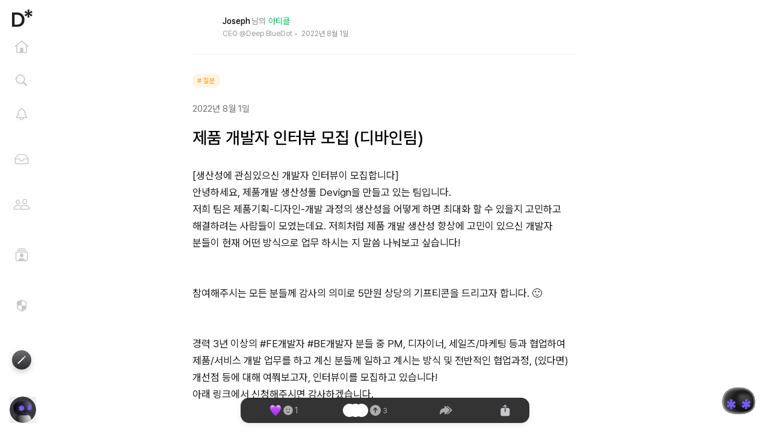

--- FILE ---
content_type: text/html; charset=utf-8
request_url: https://disquiet.io/@jdlee/makerlog/%EC%A0%9C%ED%92%88-%EA%B0%9C%EB%B0%9C%EC%9E%90-%EC%9D%B8%ED%84%B0%EB%B7%B0-%EB%AA%A8%EC%A7%91-%EB%94%94%EB%B0%94%EC%9D%B8%ED%8C%80
body_size: 2783
content:
<!doctype html>
<html lang="ko">
  <head>
    <meta charset="utf-8" />
    <link rel="icon" href="/favicon.ico" />
    <link
      rel="icon"
      type="image/png"
      sizes="64x64"
      href="/favicons/favicon-64.png"
    />
    <link
      rel="icon"
      type="image/png"
      sizes="96x96"
      href="/favicons/favicon-96.png"
    />
    <link
      rel="icon"
      type="image/png"
      sizes="16x16"
      href="/favicons/favicon-16.png"
    />
    <link
      rel="apple-touch-icon"
      sizes="152x152"
      href="/favicons/apple-icon-152.png"
    />
    <meta
      name="viewport"
      content="width=device-width, initial-scale=1, maximum-scale=1, viewport-fit=cover"
    />
    <meta name="theme-color" content="#000000" />
    <title>제품 개발자 인터뷰 모집 (디바인팀) | Disquiet*</title>
    <meta name="description" content="[생산성에 관심있으신 개발자 인터뷰이 모집합니다]안녕하세요, 제품개발 생산성툴 Devign을 만들고 있는 팀입니다.저희 팀은 제품기획-디자인-개발 과정의 생산성을 어떻게 하면 최대화 할 수 있을지 고민하고 해결하려는 사람들이 모였는데요. 저희처럼 제품 개발 생산성 향상..."/>
    <meta property="og:url" content="https://disquiet.io/@jdlee/makerlog/제품-개발자-인터뷰-모집-디바인팀"/>
    <meta property="og:title" content="제품 개발자 인터뷰 모집 (디바인팀) | Disquiet*"/>
    <meta property="og:description" content="[생산성에 관심있으신 개발자 인터뷰이 모집합니다]안녕하세요, 제품개발 생산성툴 Devign을 만들고 있는 팀입니다.저희 팀은 제품기획-디자인-개발 과정의 생산성을 어떻게 하면 최대화 할 수 있을지 고민하고 해결하려는 사람들이 모였는데요. 저희처럼 제품 개발 생산성 향상..."/>
    <meta name="twitter:title" content="제품 개발자 인터뷰 모집 (디바인팀) | Disquiet*"/>
    <meta name="twitter:description" content="[생산성에 관심있으신 개발자 인터뷰이 모집합니다]안녕하세요, 제품개발 생산성툴 Devign을 만들고 있는 팀입니다.저희 팀은 제품기획-디자인-개발 과정의 생산성을 어떻게 하면 최대화 할 수 있을지 고민하고 해결하려는 사람들이 모였는데요. 저희처럼 제품 개발 생산성 향상..."/>
    <meta property="og:image" content="https://og.disquiet.io/api/makerlog?title=%EC%A0%9C%ED%92%88%20%EA%B0%9C%EB%B0%9C%EC%9E%90%20%EC%9D%B8%ED%84%B0%EB%B7%B0%20%EB%AA%A8%EC%A7%91%20(%EB%94%94%EB%B0%94%EC%9D%B8%ED%8C%80)&description=%5B%EC%83%9D%EC%82%B0%EC%84%B1%EC%97%90%20%EA%B4%80%EC%8B%AC%EC%9E%88%EC%9C%BC%EC%8B%A0%20%EA%B0%9C%EB%B0%9C%EC%9E%90%20%EC%9D%B8%ED%84%B0%EB%B7%B0%EC%9D%B4%20%EB%AA%A8%EC%A7%91%ED%95%A9%EB%8B%88%EB%8B%A4%5D%EC%95%88%EB%85%95%ED%95%98%EC%84%B8%EC%9A%94%2C%20%EC%A0%9C%ED%92%88%EA%B0%9C%EB%B0%9C%20%EC%83%9D%EC%82%B0%EC%84%B1%ED%88%B4%20Devign%EC%9D%84%20%EB%A7%8C%EB%93%A4%EA%B3%A0%20%EC%9E%88%EB%8A%94%20%ED%8C%80%EC%9E%85%EB%8B%88%EB%8B%A4.%EC%A0%80%ED%9D%AC%20%ED%8C%80%EC%9D%80%20%EC%A0%9C%ED%92%88%EA%B8%B0%ED%9A%8D-%EB%94%94%EC%9E%90%EC%9D%B8-%EA%B0%9C..."/>
    <meta name="twitter:image" content="https://og.disquiet.io/api/makerlog?title=%EC%A0%9C%ED%92%88%20%EA%B0%9C%EB%B0%9C%EC%9E%90%20%EC%9D%B8%ED%84%B0%EB%B7%B0%20%EB%AA%A8%EC%A7%91%20(%EB%94%94%EB%B0%94%EC%9D%B8%ED%8C%80)&description=%5B%EC%83%9D%EC%82%B0%EC%84%B1%EC%97%90%20%EA%B4%80%EC%8B%AC%EC%9E%88%EC%9C%BC%EC%8B%A0%20%EA%B0%9C%EB%B0%9C%EC%9E%90%20%EC%9D%B8%ED%84%B0%EB%B7%B0%EC%9D%B4%20%EB%AA%A8%EC%A7%91%ED%95%A9%EB%8B%88%EB%8B%A4%5D%EC%95%88%EB%85%95%ED%95%98%EC%84%B8%EC%9A%94%2C%20%EC%A0%9C%ED%92%88%EA%B0%9C%EB%B0%9C%20%EC%83%9D%EC%82%B0%EC%84%B1%ED%88%B4%20Devign%EC%9D%84%20%EB%A7%8C%EB%93%A4%EA%B3%A0%20%EC%9E%88%EB%8A%94%20%ED%8C%80%EC%9E%85%EB%8B%88%EB%8B%A4.%EC%A0%80%ED%9D%AC%20%ED%8C%80%EC%9D%80%20%EC%A0%9C%ED%92%88%EA%B8%B0%ED%9A%8D-%EB%94%94%EC%9E%90%EC%9D%B8-%EA%B0%9C..."/>
    <meta property="og:image:width" content="1200" />
    <meta property="og:image:height" content="630" />
    <meta property="og:type" content="website" />
    <meta property="fb:app_id" content="186461220047377" />
    <meta name="twitter:card" content="summary_large_image" />
    <meta name="twitter:url" content="https://disquiet.io/@jdlee/makerlog/제품-개발자-인터뷰-모집-디바인팀"/>
    <meta
      name="naver-site-verification"
      content="8f167e1c71c9fec31699ab45552e78fecedd5eb0"
    />
    <link rel="canonical" href="https://disquiet.io/@jdlee/makerlog/제품-개발자-인터뷰-모집-디바인팀"/>
    <meta
      name="google-site-verification"
      content="nymOCiFm5J8P3xSOc9-F0tiGUkBgEwfMmxmUybE7H8o"
    />

    <!--
      manifest.json provides metadata used when your web app is installed on a
      user's mobile device or desktop. See https://developers.google.com/web/fundamentals/web-app-manifest/
    -->
    <link rel="manifest" href="/manifest.json" />
    <!--
      Notice the use of %PUBLIC_URL% in the tags above.
      It will be replaced with the URL of the `public` folder during the build.
      Only files inside the `public` folder can be referenced from the HTML.

      Unlike "/favicon.ico" or "favicon.ico", "%PUBLIC_URL%/favicon.ico" will
      work correctly both with client-side routing and a non-root public URL.
      Learn how to configure a non-root public URL by running `npm run build`.
    -->
    <!-- Import fonts -->
    <link
      rel="stylesheet"
      as="style"
      crossorigin
      href="https://cdn.jsdelivr.net/gh/orioncactus/pretendard@v1.3.6/dist/web/variable/pretendardvariable-dynamic-subset.css"
    />
    <!--Highlight JS Styles-->
    <!-- <link
      rel="stylesheet"
      href="//cdnjs.cloudflare.com/ajax/libs/highlight.js/11.6.0/styles/github.min.css"
    /> -->
    <!-- <script src="//cdnjs.cloudflare.com/ajax/libs/highlight.js/11.6.0/highlight.min.js"></script> -->
    <!-- Global site tag (gtag.js) - Google Analytics -->
    <script
      async
      src="https://www.googletagmanager.com/gtag/js?id=G-ZD0J7L6Z2R"
    ></script>
    <script type="text/javascript">
      var copytoclipboard = function (val) {
        var t = document.createElement('textarea');
        document.body.appendChild(t);
        t.value = val;
        t.select();
        document.execCommand('copy');
        document.body.removeChild(t);
      };
      var inappbrowserout = function () {
        copytoclipboard(window.location.href);
        alert(
          'URL주소가 복사되었습니다.\n\nSafari가 열리면 주소창을 길게 터치한 뒤, "붙여놓기 및 이동"를 누르면 정상적으로 이용하실 수 있습니다.',
        );
        location.href = 'x-web-search://?';
      };
    </script>

    <script>
      window.dataLayer = window.dataLayer || [];
      function gtag() {
        dataLayer.push(arguments);
      }
      gtag('js', new Date());

      gtag('config', 'G-ZD0J7L6Z2R');
    </script>

    <!-- Load Facebook SDK for JavaScript -->
    <div id="fb-root"></div>
    <script>
      (function (d, s, id) {
        var js,
          fjs = d.getElementsByTagName(s)[0];
        if (d.getElementById(id)) return;
        js = d.createElement(s);
        js.id = id;
        js.src =
          'https://connect.facebook.net/en_US/sdk.js#xfbml=1&version=v10.0';
        fjs.parentNode.insertBefore(js, fjs);
      })(document, 'script', 'facebook-jssdk');
    </script>
    <script type="module" crossorigin src="/assets/index-CKAIBlhQ.js"></script>
    <link rel="stylesheet" crossorigin href="/assets/index-C64Obiqt.css">
  </head>

  <body>
    <noscript>Enable JavaScript to run this app.</noscript>
    <div id="portal-root"></div>
    <div id="profile-root"></div>
    <div id="root"></div>
    <!-- <script>
      if (typeof navigator.serviceWorker !== 'undefined') {
        navigator.serviceWorker.register('sw.js');
      }
    </script> -->
  </body>
</html>


--- FILE ---
content_type: text/css; charset=utf-8
request_url: https://disquiet.io/assets/index-C64Obiqt.css
body_size: 81960
content:
@charset "UTF-8";.react-datepicker__year-read-view--down-arrow,.react-datepicker__month-read-view--down-arrow,.react-datepicker__month-year-read-view--down-arrow,.react-datepicker__navigation-icon:before{border-color:#ccc;border-style:solid;border-width:3px 3px 0 0;content:"";display:block;height:9px;position:absolute;top:6px;width:9px}.react-datepicker-popper[data-placement^=top] .react-datepicker__triangle,.react-datepicker-popper[data-placement^=bottom] .react-datepicker__triangle{margin-left:-4px;position:absolute;width:0}.react-datepicker-popper[data-placement^=top] .react-datepicker__triangle:before,.react-datepicker-popper[data-placement^=bottom] .react-datepicker__triangle:before,.react-datepicker-popper[data-placement^=top] .react-datepicker__triangle:after,.react-datepicker-popper[data-placement^=bottom] .react-datepicker__triangle:after{box-sizing:content-box;position:absolute;border:8px solid transparent;height:0;width:1px;content:"";z-index:-1;border-width:8px;left:-8px}.react-datepicker-popper[data-placement^=top] .react-datepicker__triangle:before,.react-datepicker-popper[data-placement^=bottom] .react-datepicker__triangle:before{border-bottom-color:#aeaeae}.react-datepicker-popper[data-placement^=bottom] .react-datepicker__triangle{top:0;margin-top:-8px}.react-datepicker-popper[data-placement^=bottom] .react-datepicker__triangle:before,.react-datepicker-popper[data-placement^=bottom] .react-datepicker__triangle:after{border-top:none;border-bottom-color:#f0f0f0}.react-datepicker-popper[data-placement^=bottom] .react-datepicker__triangle:after{top:0}.react-datepicker-popper[data-placement^=bottom] .react-datepicker__triangle:before{top:-1px;border-bottom-color:#aeaeae}.react-datepicker-popper[data-placement^=top] .react-datepicker__triangle{bottom:0;margin-bottom:-8px}.react-datepicker-popper[data-placement^=top] .react-datepicker__triangle:before,.react-datepicker-popper[data-placement^=top] .react-datepicker__triangle:after{border-bottom:none;border-top-color:#fff}.react-datepicker-popper[data-placement^=top] .react-datepicker__triangle:after{bottom:0}.react-datepicker-popper[data-placement^=top] .react-datepicker__triangle:before{bottom:-1px;border-top-color:#aeaeae}.react-datepicker-wrapper{display:inline-block;padding:0;border:0;width:100%}.react-datepicker{font-family:Helvetica Neue,helvetica,arial,sans-serif;font-size:.8rem;background-color:#fff;color:#000;border:1px solid #aeaeae;border-radius:.3rem;display:inline-block;position:relative}.react-datepicker--time-only .react-datepicker__triangle{left:35px}.react-datepicker--time-only .react-datepicker__time-container{border-left:0}.react-datepicker--time-only .react-datepicker__time,.react-datepicker--time-only .react-datepicker__time-box{border-bottom-left-radius:.3rem;border-bottom-right-radius:.3rem}.react-datepicker__triangle{position:absolute;left:50px}.react-datepicker-popper{z-index:1}.react-datepicker-popper[data-placement^=bottom]{padding-top:10px}.react-datepicker-popper[data-placement=bottom-end] .react-datepicker__triangle,.react-datepicker-popper[data-placement=top-end] .react-datepicker__triangle{left:auto;right:50px}.react-datepicker-popper[data-placement^=top]{padding-bottom:10px}.react-datepicker-popper[data-placement^=right]{padding-left:8px}.react-datepicker-popper[data-placement^=right] .react-datepicker__triangle{left:auto;right:42px}.react-datepicker-popper[data-placement^=left]{padding-right:8px}.react-datepicker-popper[data-placement^=left] .react-datepicker__triangle{left:42px;right:auto}.react-datepicker__header{text-align:center;background-color:#f0f0f0;border-bottom:1px solid #aeaeae;border-top-left-radius:.3rem;padding:8px 0;position:relative}.react-datepicker__header--time{padding-bottom:8px;padding-left:5px;padding-right:5px}.react-datepicker__header--time:not(.react-datepicker__header--time--only){border-top-left-radius:0}.react-datepicker__header:not(.react-datepicker__header--has-time-select){border-top-right-radius:.3rem}.react-datepicker__year-dropdown-container--select,.react-datepicker__month-dropdown-container--select,.react-datepicker__month-year-dropdown-container--select,.react-datepicker__year-dropdown-container--scroll,.react-datepicker__month-dropdown-container--scroll,.react-datepicker__month-year-dropdown-container--scroll{display:inline-block;margin:0 15px}.react-datepicker__current-month,.react-datepicker-time__header,.react-datepicker-year-header{margin-top:0;color:#000;font-weight:700;font-size:.944rem}.react-datepicker-time__header{text-overflow:ellipsis;white-space:nowrap;overflow:hidden}.react-datepicker__navigation{align-items:center;background:none;display:flex;justify-content:center;text-align:center;cursor:pointer;position:absolute;top:2px;padding:0;border:none;z-index:1;height:32px;width:32px;text-indent:-999em;overflow:hidden}.react-datepicker__navigation--previous{left:2px}.react-datepicker__navigation--next{right:2px}.react-datepicker__navigation--next--with-time:not(.react-datepicker__navigation--next--with-today-button){right:85px}.react-datepicker__navigation--years{position:relative;top:0;display:block;margin-left:auto;margin-right:auto}.react-datepicker__navigation--years-previous{top:4px}.react-datepicker__navigation--years-upcoming{top:-4px}.react-datepicker__navigation:hover *:before{border-color:#a6a6a6}.react-datepicker__navigation-icon{position:relative;top:-1px;font-size:20px;width:0}.react-datepicker__navigation-icon--next{left:-2px}.react-datepicker__navigation-icon--next:before{transform:rotate(45deg);left:-7px}.react-datepicker__navigation-icon--previous{right:-2px}.react-datepicker__navigation-icon--previous:before{transform:rotate(225deg);right:-7px}.react-datepicker__month-container{float:left}.react-datepicker__year{margin:.4rem;text-align:center}.react-datepicker__year-wrapper{display:flex;flex-wrap:wrap;max-width:180px}.react-datepicker__year .react-datepicker__year-text{display:inline-block;width:4rem;margin:2px}.react-datepicker__month{margin:.4rem;text-align:center}.react-datepicker__month .react-datepicker__month-text,.react-datepicker__month .react-datepicker__quarter-text{display:inline-block;width:4rem;margin:2px}.react-datepicker__input-time-container{clear:both;width:100%;float:left;margin:5px 0 10px 15px;text-align:left}.react-datepicker__input-time-container .react-datepicker-time__caption,.react-datepicker__input-time-container .react-datepicker-time__input-container{display:inline-block}.react-datepicker__input-time-container .react-datepicker-time__input-container .react-datepicker-time__input{display:inline-block;margin-left:10px}.react-datepicker__input-time-container .react-datepicker-time__input-container .react-datepicker-time__input input{width:auto}.react-datepicker__input-time-container .react-datepicker-time__input-container .react-datepicker-time__input input[type=time]::-webkit-inner-spin-button,.react-datepicker__input-time-container .react-datepicker-time__input-container .react-datepicker-time__input input[type=time]::-webkit-outer-spin-button{-webkit-appearance:none;margin:0}.react-datepicker__input-time-container .react-datepicker-time__input-container .react-datepicker-time__input input[type=time]{-moz-appearance:textfield}.react-datepicker__input-time-container .react-datepicker-time__input-container .react-datepicker-time__delimiter{margin-left:5px;display:inline-block}.react-datepicker__time-container{float:right;border-left:1px solid #aeaeae;width:85px}.react-datepicker__time-container--with-today-button{display:inline;border:1px solid #aeaeae;border-radius:.3rem;position:absolute;right:-87px;top:0}.react-datepicker__time-container .react-datepicker__time{position:relative;background:#fff;border-bottom-right-radius:.3rem}.react-datepicker__time-container .react-datepicker__time .react-datepicker__time-box{width:85px;overflow-x:hidden;margin:0 auto;text-align:center;border-bottom-right-radius:.3rem}.react-datepicker__time-container .react-datepicker__time .react-datepicker__time-box ul.react-datepicker__time-list{list-style:none;margin:0;height:calc(195px + .85rem);overflow-y:scroll;padding-right:0;padding-left:0;width:100%;box-sizing:content-box}.react-datepicker__time-container .react-datepicker__time .react-datepicker__time-box ul.react-datepicker__time-list li.react-datepicker__time-list-item{height:30px;padding:5px 10px;white-space:nowrap}.react-datepicker__time-container .react-datepicker__time .react-datepicker__time-box ul.react-datepicker__time-list li.react-datepicker__time-list-item:hover{cursor:pointer;background-color:#f0f0f0}.react-datepicker__time-container .react-datepicker__time .react-datepicker__time-box ul.react-datepicker__time-list li.react-datepicker__time-list-item--selected{background-color:#216ba5;color:#fff;font-weight:700}.react-datepicker__time-container .react-datepicker__time .react-datepicker__time-box ul.react-datepicker__time-list li.react-datepicker__time-list-item--selected:hover{background-color:#216ba5}.react-datepicker__time-container .react-datepicker__time .react-datepicker__time-box ul.react-datepicker__time-list li.react-datepicker__time-list-item--disabled{color:#ccc}.react-datepicker__time-container .react-datepicker__time .react-datepicker__time-box ul.react-datepicker__time-list li.react-datepicker__time-list-item--disabled:hover{cursor:default;background-color:transparent}.react-datepicker__week-number{color:#ccc;display:inline-block;width:1.7rem;line-height:1.7rem;text-align:center;margin:.166rem}.react-datepicker__week-number.react-datepicker__week-number--clickable{cursor:pointer}.react-datepicker__week-number.react-datepicker__week-number--clickable:hover{border-radius:.3rem;background-color:#f0f0f0}.react-datepicker__day-names,.react-datepicker__week{white-space:nowrap}.react-datepicker__day-names{margin-bottom:-8px}.react-datepicker__day-name,.react-datepicker__day,.react-datepicker__time-name{color:#000;display:inline-block;width:1.7rem;line-height:1.7rem;text-align:center;margin:.166rem}.react-datepicker__day,.react-datepicker__month-text,.react-datepicker__quarter-text,.react-datepicker__year-text{cursor:pointer}.react-datepicker__day:hover,.react-datepicker__month-text:hover,.react-datepicker__quarter-text:hover,.react-datepicker__year-text:hover{border-radius:.3rem;background-color:#f0f0f0}.react-datepicker__day--today,.react-datepicker__month-text--today,.react-datepicker__quarter-text--today,.react-datepicker__year-text--today{font-weight:700}.react-datepicker__day--highlighted,.react-datepicker__month-text--highlighted,.react-datepicker__quarter-text--highlighted,.react-datepicker__year-text--highlighted{border-radius:.3rem;background-color:#3dcc4a;color:#fff}.react-datepicker__day--highlighted:hover,.react-datepicker__month-text--highlighted:hover,.react-datepicker__quarter-text--highlighted:hover,.react-datepicker__year-text--highlighted:hover{background-color:#32be3f}.react-datepicker__day--highlighted-custom-1,.react-datepicker__month-text--highlighted-custom-1,.react-datepicker__quarter-text--highlighted-custom-1,.react-datepicker__year-text--highlighted-custom-1{color:#f0f}.react-datepicker__day--highlighted-custom-2,.react-datepicker__month-text--highlighted-custom-2,.react-datepicker__quarter-text--highlighted-custom-2,.react-datepicker__year-text--highlighted-custom-2{color:green}.react-datepicker__day--selected,.react-datepicker__day--in-selecting-range,.react-datepicker__day--in-range,.react-datepicker__month-text--selected,.react-datepicker__month-text--in-selecting-range,.react-datepicker__month-text--in-range,.react-datepicker__quarter-text--selected,.react-datepicker__quarter-text--in-selecting-range,.react-datepicker__quarter-text--in-range,.react-datepicker__year-text--selected,.react-datepicker__year-text--in-selecting-range,.react-datepicker__year-text--in-range{border-radius:.3rem;background-color:#216ba5;color:#fff}.react-datepicker__day--selected:hover,.react-datepicker__day--in-selecting-range:hover,.react-datepicker__day--in-range:hover,.react-datepicker__month-text--selected:hover,.react-datepicker__month-text--in-selecting-range:hover,.react-datepicker__month-text--in-range:hover,.react-datepicker__quarter-text--selected:hover,.react-datepicker__quarter-text--in-selecting-range:hover,.react-datepicker__quarter-text--in-range:hover,.react-datepicker__year-text--selected:hover,.react-datepicker__year-text--in-selecting-range:hover,.react-datepicker__year-text--in-range:hover{background-color:#1d5d90}.react-datepicker__day--keyboard-selected,.react-datepicker__month-text--keyboard-selected,.react-datepicker__quarter-text--keyboard-selected,.react-datepicker__year-text--keyboard-selected{border-radius:.3rem;background-color:#bad9f1;color:#000}.react-datepicker__day--keyboard-selected:hover,.react-datepicker__month-text--keyboard-selected:hover,.react-datepicker__quarter-text--keyboard-selected:hover,.react-datepicker__year-text--keyboard-selected:hover{background-color:#1d5d90}.react-datepicker__day--in-selecting-range:not(.react-datepicker__day--in-range,.react-datepicker__month-text--in-range,.react-datepicker__quarter-text--in-range,.react-datepicker__year-text--in-range),.react-datepicker__month-text--in-selecting-range:not(.react-datepicker__day--in-range,.react-datepicker__month-text--in-range,.react-datepicker__quarter-text--in-range,.react-datepicker__year-text--in-range),.react-datepicker__quarter-text--in-selecting-range:not(.react-datepicker__day--in-range,.react-datepicker__month-text--in-range,.react-datepicker__quarter-text--in-range,.react-datepicker__year-text--in-range),.react-datepicker__year-text--in-selecting-range:not(.react-datepicker__day--in-range,.react-datepicker__month-text--in-range,.react-datepicker__quarter-text--in-range,.react-datepicker__year-text--in-range){background-color:#216ba580}.react-datepicker__month--selecting-range .react-datepicker__day--in-range:not(.react-datepicker__day--in-selecting-range,.react-datepicker__month-text--in-selecting-range,.react-datepicker__quarter-text--in-selecting-range,.react-datepicker__year-text--in-selecting-range),.react-datepicker__month--selecting-range .react-datepicker__month-text--in-range:not(.react-datepicker__day--in-selecting-range,.react-datepicker__month-text--in-selecting-range,.react-datepicker__quarter-text--in-selecting-range,.react-datepicker__year-text--in-selecting-range),.react-datepicker__month--selecting-range .react-datepicker__quarter-text--in-range:not(.react-datepicker__day--in-selecting-range,.react-datepicker__month-text--in-selecting-range,.react-datepicker__quarter-text--in-selecting-range,.react-datepicker__year-text--in-selecting-range),.react-datepicker__month--selecting-range .react-datepicker__year-text--in-range:not(.react-datepicker__day--in-selecting-range,.react-datepicker__month-text--in-selecting-range,.react-datepicker__quarter-text--in-selecting-range,.react-datepicker__year-text--in-selecting-range){background-color:#f0f0f0;color:#000}.react-datepicker__day--disabled,.react-datepicker__month-text--disabled,.react-datepicker__quarter-text--disabled,.react-datepicker__year-text--disabled{cursor:default;color:#ccc}.react-datepicker__day--disabled:hover,.react-datepicker__month-text--disabled:hover,.react-datepicker__quarter-text--disabled:hover,.react-datepicker__year-text--disabled:hover{background-color:transparent}.react-datepicker__input-container{position:relative;display:inline-block;width:100%}.react-datepicker__input-container .react-datepicker__calendar-icon{position:absolute;padding:.5rem}.react-datepicker__view-calendar-icon input{padding:6px 10px 5px 25px}.react-datepicker__year-read-view,.react-datepicker__month-read-view,.react-datepicker__month-year-read-view{border:1px solid transparent;border-radius:.3rem;position:relative}.react-datepicker__year-read-view:hover,.react-datepicker__month-read-view:hover,.react-datepicker__month-year-read-view:hover{cursor:pointer}.react-datepicker__year-read-view:hover .react-datepicker__year-read-view--down-arrow,.react-datepicker__year-read-view:hover .react-datepicker__month-read-view--down-arrow,.react-datepicker__month-read-view:hover .react-datepicker__year-read-view--down-arrow,.react-datepicker__month-read-view:hover .react-datepicker__month-read-view--down-arrow,.react-datepicker__month-year-read-view:hover .react-datepicker__year-read-view--down-arrow,.react-datepicker__month-year-read-view:hover .react-datepicker__month-read-view--down-arrow{border-top-color:#b3b3b3}.react-datepicker__year-read-view--down-arrow,.react-datepicker__month-read-view--down-arrow,.react-datepicker__month-year-read-view--down-arrow{transform:rotate(135deg);right:-16px;top:0}.react-datepicker__year-dropdown,.react-datepicker__month-dropdown,.react-datepicker__month-year-dropdown{background-color:#f0f0f0;position:absolute;width:50%;left:25%;top:30px;z-index:1;text-align:center;border-radius:.3rem;border:1px solid #aeaeae}.react-datepicker__year-dropdown:hover,.react-datepicker__month-dropdown:hover,.react-datepicker__month-year-dropdown:hover{cursor:pointer}.react-datepicker__year-dropdown--scrollable,.react-datepicker__month-dropdown--scrollable,.react-datepicker__month-year-dropdown--scrollable{height:150px;overflow-y:scroll}.react-datepicker__year-option,.react-datepicker__month-option,.react-datepicker__month-year-option{line-height:20px;width:100%;display:block;margin-left:auto;margin-right:auto}.react-datepicker__year-option:first-of-type,.react-datepicker__month-option:first-of-type,.react-datepicker__month-year-option:first-of-type{border-top-left-radius:.3rem;border-top-right-radius:.3rem}.react-datepicker__year-option:last-of-type,.react-datepicker__month-option:last-of-type,.react-datepicker__month-year-option:last-of-type{-webkit-user-select:none;-moz-user-select:none;-ms-user-select:none;user-select:none;border-bottom-left-radius:.3rem;border-bottom-right-radius:.3rem}.react-datepicker__year-option:hover,.react-datepicker__month-option:hover,.react-datepicker__month-year-option:hover{background-color:#ccc}.react-datepicker__year-option:hover .react-datepicker__navigation--years-upcoming,.react-datepicker__month-option:hover .react-datepicker__navigation--years-upcoming,.react-datepicker__month-year-option:hover .react-datepicker__navigation--years-upcoming{border-bottom-color:#b3b3b3}.react-datepicker__year-option:hover .react-datepicker__navigation--years-previous,.react-datepicker__month-option:hover .react-datepicker__navigation--years-previous,.react-datepicker__month-year-option:hover .react-datepicker__navigation--years-previous{border-top-color:#b3b3b3}.react-datepicker__year-option--selected,.react-datepicker__month-option--selected,.react-datepicker__month-year-option--selected{position:absolute;left:15px}.react-datepicker__close-icon{cursor:pointer;background-color:transparent;border:0;outline:0;padding:0 6px 0 0;position:absolute;top:0;right:0;height:100%;display:table-cell;vertical-align:middle}.react-datepicker__close-icon:after{cursor:pointer;background-color:#216ba5;color:#fff;border-radius:50%;height:16px;width:16px;padding:2px;font-size:12px;line-height:1;text-align:center;display:table-cell;vertical-align:middle;content:"×"}.react-datepicker__today-button{background:#f0f0f0;border-top:1px solid #aeaeae;cursor:pointer;text-align:center;font-weight:700;padding:5px 0;clear:left}.react-datepicker__portal{position:fixed;width:100vw;height:100vh;background-color:#000c;left:0;top:0;justify-content:center;align-items:center;display:flex;z-index:2147483647}.react-datepicker__portal .react-datepicker__day-name,.react-datepicker__portal .react-datepicker__day,.react-datepicker__portal .react-datepicker__time-name{width:3rem;line-height:3rem}@media (max-width: 400px),(max-height: 550px){.react-datepicker__portal .react-datepicker__day-name,.react-datepicker__portal .react-datepicker__day,.react-datepicker__portal .react-datepicker__time-name{width:2rem;line-height:2rem}}.react-datepicker__portal .react-datepicker__current-month,.react-datepicker__portal .react-datepicker-time__header{font-size:1.44rem}.react-datepicker__children-container{width:13.8rem;margin:.4rem;padding-right:.2rem;padding-left:.2rem;height:auto}.react-datepicker__aria-live{position:absolute;clip-path:circle(0);border:0;height:1px;margin:-1px;overflow:hidden;padding:0;width:1px;white-space:nowrap}.react-datepicker__calendar-icon{width:1em;height:1em;vertical-align:-.125em}*,:before,:after{box-sizing:border-box;border-width:0;border-style:solid;border-color:#f6f6f8}:before,:after{--tw-content: ""}html,:host{line-height:1.5;-webkit-text-size-adjust:100%;-moz-tab-size:4;tab-size:4;font-family:Pretendard Variable,Inter,sans-serif;font-feature-settings:normal;font-variation-settings:normal;-webkit-tap-highlight-color:transparent}body{margin:0;line-height:inherit}hr{height:0;color:inherit;border-top-width:1px}abbr:where([title]){text-decoration:underline dotted}h1,h2,h3,h4,h5,h6{font-size:inherit;font-weight:inherit}a{color:inherit;text-decoration:inherit}b,strong{font-weight:bolder}code,kbd,samp,pre{font-family:SF Mono,ui-monospace,Menlo,Monaco,Consolas,Liberation Mono,Courier New,monospace;font-feature-settings:normal;font-variation-settings:normal;font-size:1em}small{font-size:80%}sub,sup{font-size:75%;line-height:0;position:relative;vertical-align:baseline}sub{bottom:-.25em}sup{top:-.5em}table{text-indent:0;border-color:inherit;border-collapse:collapse}button,input,optgroup,select,textarea{font-family:inherit;font-feature-settings:inherit;font-variation-settings:inherit;font-size:100%;font-weight:inherit;line-height:inherit;letter-spacing:inherit;color:inherit;margin:0;padding:0}button,select{text-transform:none}button,input:where([type=button]),input:where([type=reset]),input:where([type=submit]){-webkit-appearance:button;background-color:transparent;background-image:none}:-moz-focusring{outline:auto}:-moz-ui-invalid{box-shadow:none}progress{vertical-align:baseline}::-webkit-inner-spin-button,::-webkit-outer-spin-button{height:auto}[type=search]{-webkit-appearance:textfield;outline-offset:-2px}::-webkit-search-decoration{-webkit-appearance:none}::-webkit-file-upload-button{-webkit-appearance:button;font:inherit}summary{display:list-item}blockquote,dl,dd,h1,h2,h3,h4,h5,h6,hr,figure,p,pre{margin:0}fieldset{margin:0;padding:0}legend{padding:0}ol,ul,menu{list-style:none;margin:0;padding:0}dialog{padding:0}textarea{resize:vertical}input::placeholder,textarea::placeholder{opacity:1;color:#c4c4c4}button,[role=button]{cursor:pointer}:disabled{cursor:default}img,svg,video,canvas,audio,iframe,embed,object{display:block;vertical-align:middle}img,video{max-width:100%;height:auto}[hidden]{display:none}*{scrollbar-color:initial;scrollbar-width:initial}*,:before,:after{--tw-border-spacing-x: 0;--tw-border-spacing-y: 0;--tw-translate-x: 0;--tw-translate-y: 0;--tw-rotate: 0;--tw-skew-x: 0;--tw-skew-y: 0;--tw-scale-x: 1;--tw-scale-y: 1;--tw-pan-x: ;--tw-pan-y: ;--tw-pinch-zoom: ;--tw-scroll-snap-strictness: proximity;--tw-gradient-from-position: ;--tw-gradient-via-position: ;--tw-gradient-to-position: ;--tw-ordinal: ;--tw-slashed-zero: ;--tw-numeric-figure: ;--tw-numeric-spacing: ;--tw-numeric-fraction: ;--tw-ring-inset: ;--tw-ring-offset-width: 0px;--tw-ring-offset-color: #fff;--tw-ring-color: rgb(59 130 246 / .5);--tw-ring-offset-shadow: 0 0 #0000;--tw-ring-shadow: 0 0 #0000;--tw-shadow: 0 0 #0000;--tw-shadow-colored: 0 0 #0000;--tw-blur: ;--tw-brightness: ;--tw-contrast: ;--tw-grayscale: ;--tw-hue-rotate: ;--tw-invert: ;--tw-saturate: ;--tw-sepia: ;--tw-drop-shadow: ;--tw-backdrop-blur: ;--tw-backdrop-brightness: ;--tw-backdrop-contrast: ;--tw-backdrop-grayscale: ;--tw-backdrop-hue-rotate: ;--tw-backdrop-invert: ;--tw-backdrop-opacity: ;--tw-backdrop-saturate: ;--tw-backdrop-sepia: ;--tw-contain-size: ;--tw-contain-layout: ;--tw-contain-paint: ;--tw-contain-style: }::backdrop{--tw-border-spacing-x: 0;--tw-border-spacing-y: 0;--tw-translate-x: 0;--tw-translate-y: 0;--tw-rotate: 0;--tw-skew-x: 0;--tw-skew-y: 0;--tw-scale-x: 1;--tw-scale-y: 1;--tw-pan-x: ;--tw-pan-y: ;--tw-pinch-zoom: ;--tw-scroll-snap-strictness: proximity;--tw-gradient-from-position: ;--tw-gradient-via-position: ;--tw-gradient-to-position: ;--tw-ordinal: ;--tw-slashed-zero: ;--tw-numeric-figure: ;--tw-numeric-spacing: ;--tw-numeric-fraction: ;--tw-ring-inset: ;--tw-ring-offset-width: 0px;--tw-ring-offset-color: #fff;--tw-ring-color: rgb(59 130 246 / .5);--tw-ring-offset-shadow: 0 0 #0000;--tw-ring-shadow: 0 0 #0000;--tw-shadow: 0 0 #0000;--tw-shadow-colored: 0 0 #0000;--tw-blur: ;--tw-brightness: ;--tw-contrast: ;--tw-grayscale: ;--tw-hue-rotate: ;--tw-invert: ;--tw-saturate: ;--tw-sepia: ;--tw-drop-shadow: ;--tw-backdrop-blur: ;--tw-backdrop-brightness: ;--tw-backdrop-contrast: ;--tw-backdrop-grayscale: ;--tw-backdrop-hue-rotate: ;--tw-backdrop-invert: ;--tw-backdrop-opacity: ;--tw-backdrop-saturate: ;--tw-backdrop-sepia: ;--tw-contain-size: ;--tw-contain-layout: ;--tw-contain-paint: ;--tw-contain-style: }.container{width:100%;margin-right:auto;margin-left:auto;padding-right:2rem;padding-left:2rem}@media (min-width: 1400px){.container{max-width:1400px}}.pointer-events-none{pointer-events:none!important}.pointer-events-auto{pointer-events:auto!important}.visible{visibility:visible!important}.invisible{visibility:hidden!important}.static{position:static!important}.fixed{position:fixed!important}.absolute{position:absolute!important}.relative{position:relative!important}.sticky{position:sticky!important}.inset-0{top:0!important;right:0!important;bottom:0!important;left:0!important}.inset-x-0{left:0!important;right:0!important}.inset-y-0{top:0!important;bottom:0!important}.-bottom-0{bottom:-0px!important}.-bottom-0\.5{bottom:-.125rem!important}.-right-0{right:-0px!important}.-right-0\.5{right:-.125rem!important}.-right-1{right:-.25rem!important}.-right-4{right:-1rem!important}.-right-\[18\%\]{right:-18%!important}.-top-1{top:-.25rem!important}.-top-2{top:-.5rem!important}.-top-4{top:-1rem!important}.-top-8{top:-2rem!important}.bottom-0{bottom:0!important}.bottom-10{bottom:2.5rem!important}.bottom-2{bottom:.5rem!important}.bottom-3{bottom:.75rem!important}.bottom-8{bottom:2rem!important}.bottom-9{bottom:2.25rem!important}.bottom-\[6px\]{bottom:6px!important}.left-0{left:0!important}.left-1{left:.25rem!important}.left-1\/2{left:50%!important}.left-10{left:2.5rem!important}.left-2{left:.5rem!important}.left-3{left:.75rem!important}.left-3\.5{left:.875rem!important}.left-4{left:1rem!important}.left-5{left:1.25rem!important}.left-\[50\%\]{left:50%!important}.right-0{right:0!important}.right-0\.5{right:.125rem!important}.right-1{right:.25rem!important}.right-1\/2{right:50%!important}.right-10{right:2.5rem!important}.right-2{right:.5rem!important}.right-3{right:.75rem!important}.right-4{right:1rem!important}.right-5{right:1.25rem!important}.right-6{right:1.5rem!important}.right-8{right:2rem!important}.right-\[41\%\]{right:41%!important}.right-\[42\.8\%\]{right:42.8%!important}.right-\[46\%\]{right:46%!important}.right-\[50\.5\%\]{right:50.5%!important}.right-\[64px\]{right:64px!important}.right-\[8px\]{right:8px!important}.top-0{top:0!important}.top-1{top:.25rem!important}.top-1\/2{top:50%!important}.top-10{top:2.5rem!important}.top-16{top:4rem!important}.top-2{top:.5rem!important}.top-2\.5{top:.625rem!important}.top-3{top:.75rem!important}.top-4{top:1rem!important}.top-8{top:2rem!important}.top-\[-2px\]{top:-2px!important}.top-\[100\%\]{top:100%!important}.top-\[160px\]{top:160px!important}.top-\[20px\]{top:20px!important}.top-full{top:100%!important}.\!z-\[200\]{z-index:200!important}.\!z-\[999\]{z-index:999!important}.-z-10{z-index:-10!important}.z-0{z-index:0!important}.z-10{z-index:10!important}.z-20{z-index:20!important}.z-50{z-index:50!important}.z-\[100\]{z-index:100!important}.z-\[104\]{z-index:104!important}.z-\[105\]{z-index:105!important}.z-\[150\]{z-index:150!important}.z-\[200\]{z-index:200!important}.z-\[250\]{z-index:250!important}.z-\[50\]{z-index:50!important}.z-\[999998\]{z-index:999998!important}.z-\[999999\]{z-index:999999!important}.z-\[99999\]{z-index:99999!important}.order-1{order:1!important}.order-2{order:2!important}.col-span-1{grid-column:span 1 / span 1!important}.col-span-2{grid-column:span 2 / span 2!important}.m-0{margin:0!important}.m-0\.5{margin:.125rem!important}.m-1{margin:.25rem!important}.m-4{margin:1rem!important}.m-auto{margin:auto!important}.-mx-1{margin-left:-.25rem!important;margin-right:-.25rem!important}.-mx-4{margin-left:-1rem!important;margin-right:-1rem!important}.-mx-6{margin-left:-1.5rem!important;margin-right:-1.5rem!important}.-my-1{margin-top:-.25rem!important;margin-bottom:-.25rem!important}.mx-0{margin-left:0!important;margin-right:0!important}.mx-0\.5{margin-left:.125rem!important;margin-right:.125rem!important}.mx-1{margin-left:.25rem!important;margin-right:.25rem!important}.mx-2{margin-left:.5rem!important;margin-right:.5rem!important}.mx-3{margin-left:.75rem!important;margin-right:.75rem!important}.mx-4{margin-left:1rem!important;margin-right:1rem!important}.mx-6{margin-left:1.5rem!important;margin-right:1.5rem!important}.mx-\[1\.5px\]{margin-left:1.5px!important;margin-right:1.5px!important}.mx-auto{margin-left:auto!important;margin-right:auto!important}.my-0{margin-top:0!important;margin-bottom:0!important}.my-1{margin-top:.25rem!important;margin-bottom:.25rem!important}.my-10{margin-top:2.5rem!important;margin-bottom:2.5rem!important}.my-16{margin-top:4rem!important;margin-bottom:4rem!important}.my-2{margin-top:.5rem!important;margin-bottom:.5rem!important}.my-3{margin-top:.75rem!important;margin-bottom:.75rem!important}.my-4{margin-top:1rem!important;margin-bottom:1rem!important}.my-6{margin-top:1.5rem!important;margin-bottom:1.5rem!important}.my-8{margin-top:2rem!important;margin-bottom:2rem!important}.my-\[56px\]{margin-top:56px!important;margin-bottom:56px!important}.my-auto{margin-top:auto!important;margin-bottom:auto!important}.-ml-1{margin-left:-.25rem!important}.-ml-2{margin-left:-.5rem!important}.-ml-3{margin-left:-.75rem!important}.-ml-4{margin-left:-1rem!important}.-ml-\[2px\]{margin-left:-2px!important}.-mr-4{margin-right:-1rem!important}.-mt-2{margin-top:-.5rem!important}.-mt-4{margin-top:-1rem!important}.mb-0{margin-bottom:0!important}.mb-0\.5{margin-bottom:.125rem!important}.mb-1{margin-bottom:.25rem!important}.mb-1\.5{margin-bottom:.375rem!important}.mb-10{margin-bottom:2.5rem!important}.mb-12{margin-bottom:3rem!important}.mb-14{margin-bottom:3.5rem!important}.mb-2{margin-bottom:.5rem!important}.mb-2\.5{margin-bottom:.625rem!important}.mb-20{margin-bottom:5rem!important}.mb-24{margin-bottom:6rem!important}.mb-3{margin-bottom:.75rem!important}.mb-32{margin-bottom:8rem!important}.mb-4{margin-bottom:1rem!important}.mb-5{margin-bottom:1.25rem!important}.mb-6{margin-bottom:1.5rem!important}.mb-7{margin-bottom:1.75rem!important}.mb-8{margin-bottom:2rem!important}.mb-\[100px\]{margin-bottom:100px!important}.mb-\[10px\]{margin-bottom:10px!important}.mb-\[48px\]{margin-bottom:48px!important}.mb-\[80px\]{margin-bottom:80px!important}.mb-px{margin-bottom:1px!important}.ml-0{margin-left:0!important}.ml-0\.5{margin-left:.125rem!important}.ml-1{margin-left:.25rem!important}.ml-10{margin-left:2.5rem!important}.ml-2{margin-left:.5rem!important}.ml-4{margin-left:1rem!important}.ml-5{margin-left:1.25rem!important}.ml-6{margin-left:1.5rem!important}.ml-8{margin-left:2rem!important}.ml-\[26px\]{margin-left:26px!important}.ml-\[2px\]{margin-left:2px!important}.ml-\[3px\]{margin-left:3px!important}.ml-auto{margin-left:auto!important}.mr-0{margin-right:0!important}.mr-0\.5{margin-right:.125rem!important}.mr-1{margin-right:.25rem!important}.mr-1\.5{margin-right:.375rem!important}.mr-2{margin-right:.5rem!important}.mr-3{margin-right:.75rem!important}.mr-4{margin-right:1rem!important}.mr-8{margin-right:2rem!important}.mr-\[18px\]{margin-right:18px!important}.mr-\[2px\]{margin-right:2px!important}.mt-0{margin-top:0!important}.mt-0\.5{margin-top:.125rem!important}.mt-1{margin-top:.25rem!important}.mt-10{margin-top:2.5rem!important}.mt-12{margin-top:3rem!important}.mt-14{margin-top:3.5rem!important}.mt-16{margin-top:4rem!important}.mt-2{margin-top:.5rem!important}.mt-20{margin-top:5rem!important}.mt-24{margin-top:6rem!important}.mt-3{margin-top:.75rem!important}.mt-3\.5{margin-top:.875rem!important}.mt-4{margin-top:1rem!important}.mt-5{margin-top:1.25rem!important}.mt-6{margin-top:1.5rem!important}.mt-8{margin-top:2rem!important}.mt-\[160px\]{margin-top:160px!important}.mt-\[18px\]{margin-top:18px!important}.mt-\[40px\]{margin-top:40px!important}.mt-\[56px\]{margin-top:56px!important}.mt-\[64px\]{margin-top:64px!important}.mt-\[80px\]{margin-top:80px!important}.mt-auto{margin-top:auto!important}.box-border{box-sizing:border-box!important}.box-content{box-sizing:content-box!important}.line-clamp-1{overflow:hidden!important;display:-webkit-box!important;-webkit-box-orient:vertical!important;-webkit-line-clamp:1!important}.line-clamp-2{overflow:hidden!important;display:-webkit-box!important;-webkit-box-orient:vertical!important;-webkit-line-clamp:2!important}.line-clamp-3{overflow:hidden!important;display:-webkit-box!important;-webkit-box-orient:vertical!important;-webkit-line-clamp:3!important}.line-clamp-4{overflow:hidden!important;display:-webkit-box!important;-webkit-box-orient:vertical!important;-webkit-line-clamp:4!important}.line-clamp-6{overflow:hidden!important;display:-webkit-box!important;-webkit-box-orient:vertical!important;-webkit-line-clamp:6!important}.line-clamp-none{overflow:visible!important;display:block!important;-webkit-box-orient:horizontal!important;-webkit-line-clamp:none!important}.block{display:block!important}.inline-block{display:inline-block!important}.inline{display:inline!important}.flex{display:flex!important}.inline-flex{display:inline-flex!important}.table{display:table!important}.grid{display:grid!important}.contents{display:contents!important}.hidden{display:none!important}.aspect-\[1\.75\]{aspect-ratio:1.75!important}.aspect-\[11\/6\]{aspect-ratio:11/6!important}.aspect-\[2\/3\]{aspect-ratio:2/3!important}.aspect-\[4\/3\]{aspect-ratio:4/3!important}.aspect-square{aspect-ratio:1 / 1!important}.aspect-video{aspect-ratio:16 / 9!important}.\!h-\[125px\]{height:125px!important}.\!h-fit{height:fit-content!important}.h-0{height:0px!important}.h-0\.5{height:.125rem!important}.h-1{height:.25rem!important}.h-1\.5{height:.375rem!important}.h-10{height:2.5rem!important}.h-11{height:2.75rem!important}.h-12{height:3rem!important}.h-14{height:3.5rem!important}.h-16{height:4rem!important}.h-2{height:.5rem!important}.h-2\.5{height:.625rem!important}.h-20{height:5rem!important}.h-24{height:6rem!important}.h-28{height:7rem!important}.h-3{height:.75rem!important}.h-3\.5{height:.875rem!important}.h-32{height:8rem!important}.h-4{height:1rem!important}.h-44{height:11rem!important}.h-48{height:12rem!important}.h-5{height:1.25rem!important}.h-52{height:13rem!important}.h-6{height:1.5rem!important}.h-60{height:15rem!important}.h-64{height:16rem!important}.h-7{height:1.75rem!important}.h-8{height:2rem!important}.h-9{height:2.25rem!important}.h-96{height:24rem!important}.h-\[\.5px\],.h-\[0\.5px\]{height:.5px!important}.h-\[0px\]{height:0px!important}.h-\[100px\]{height:100px!important}.h-\[100vh\]{height:100vh!important}.h-\[104\]{height:104!important}.h-\[10px\]{height:10px!important}.h-\[12px\]{height:12px!important}.h-\[136px\]{height:136px!important}.h-\[140px\]{height:140px!important}.h-\[14px\]{height:14px!important}.h-\[16px\]{height:16px!important}.h-\[18px\]{height:18px!important}.h-\[1px\]{height:1px!important}.h-\[200px\]{height:200px!important}.h-\[20px\]{height:20px!important}.h-\[228px\]{height:228px!important}.h-\[22px\]{height:22px!important}.h-\[234px\]{height:234px!important}.h-\[247\.9px\]{height:247.9px!important}.h-\[24px\]{height:24px!important}.h-\[250px\]{height:250px!important}.h-\[27px\]{height:27px!important}.h-\[286px\]{height:286px!important}.h-\[287px\]{height:287px!important}.h-\[28px\]{height:28px!important}.h-\[2px\]{height:2px!important}.h-\[300px\]{height:300px!important}.h-\[30px\]{height:30px!important}.h-\[322px\]{height:322px!important}.h-\[32px\]{height:32px!important}.h-\[336px\]{height:336px!important}.h-\[347px\]{height:347px!important}.h-\[353px\]{height:353px!important}.h-\[360px\]{height:360px!important}.h-\[36px\]{height:36px!important}.h-\[37px\]{height:37px!important}.h-\[3px\]{height:3px!important}.h-\[400px\]{height:400px!important}.h-\[405\.8px\]{height:405.8px!important}.h-\[405px\]{height:405px!important}.h-\[44px\]{height:44px!important}.h-\[487px\]{height:487px!important}.h-\[48px\]{height:48px!important}.h-\[52px\]{height:52px!important}.h-\[60px\]{height:60px!important}.h-\[63\.73px\]{height:63.73px!important}.h-\[640px\]{height:640px!important}.h-\[66px\]{height:66px!important}.h-\[70px\]{height:70px!important}.h-\[71px\]{height:71px!important}.h-\[72px\]{height:72px!important}.h-\[76px\]{height:76px!important}.h-\[80px\]{height:80px!important}.h-\[80vh\]{height:80vh!important}.h-\[88px\]{height:88px!important}.h-\[90\%\]{height:90%!important}.h-\[90vh\]{height:90vh!important}.h-\[95\%\]{height:95%!important}.h-\[var\(--radix-select-trigger-height\)\]{height:var(--radix-select-trigger-height)!important}.h-auto{height:auto!important}.h-fit{height:fit-content!important}.h-full{height:100%!important}.h-px{height:1px!important}.h-screen{height:100vh!important}.max-h-96{max-height:24rem!important}.max-h-\[125px\]{max-height:125px!important}.max-h-\[200px\]{max-height:200px!important}.max-h-\[300px\]{max-height:300px!important}.max-h-\[312px\]{max-height:312px!important}.max-h-\[80vh\]{max-height:80vh!important}.max-h-none{max-height:none!important}.max-h-screen{max-height:100vh!important}.min-h-10{min-height:2.5rem!important}.min-h-14{min-height:3.5rem!important}.min-h-\[120px\]{min-height:120px!important}.min-h-\[160px\]{min-height:160px!important}.min-h-\[1px\]{min-height:1px!important}.min-h-\[28px\]{min-height:28px!important}.min-h-\[72px\]{min-height:72px!important}.min-h-\[80px\]{min-height:80px!important}.min-h-screen{min-height:100vh!important}.\!w-\[620px\]{width:620px!important}.w-0{width:0px!important}.w-1{width:.25rem!important}.w-1\.5{width:.375rem!important}.w-1\/2{width:50%!important}.w-1\/3{width:33.333333%!important}.w-1\/4{width:25%!important}.w-1\/5{width:20%!important}.w-10{width:2.5rem!important}.w-11{width:2.75rem!important}.w-12{width:3rem!important}.w-14{width:3.5rem!important}.w-16{width:4rem!important}.w-2{width:.5rem!important}.w-2\.5{width:.625rem!important}.w-2\/3{width:66.666667%!important}.w-2\/5{width:40%!important}.w-20{width:5rem!important}.w-24{width:6rem!important}.w-28{width:7rem!important}.w-3{width:.75rem!important}.w-3\.5{width:.875rem!important}.w-3\/4{width:75%!important}.w-32{width:8rem!important}.w-36{width:9rem!important}.w-4{width:1rem!important}.w-4\/5{width:80%!important}.w-40{width:10rem!important}.w-44{width:11rem!important}.w-48{width:12rem!important}.w-5{width:1.25rem!important}.w-52{width:13rem!important}.w-56{width:14rem!important}.w-6{width:1.5rem!important}.w-60{width:15rem!important}.w-64{width:16rem!important}.w-7{width:1.75rem!important}.w-72{width:18rem!important}.w-8{width:2rem!important}.w-80{width:20rem!important}.w-9{width:2.25rem!important}.w-9\/12{width:75%!important}.w-96{width:24rem!important}.w-\[0\.5px\]{width:.5px!important}.w-\[100px\]{width:100px!important}.w-\[10px\]{width:10px!important}.w-\[112px\]{width:112px!important}.w-\[122px\]{width:122px!important}.w-\[14px\]{width:14px!important}.w-\[154px\]{width:154px!important}.w-\[162px\]{width:162px!important}.w-\[168px\]{width:168px!important}.w-\[16px\]{width:16px!important}.w-\[176px\]{width:176px!important}.w-\[180px\]{width:180px!important}.w-\[184px\]{width:184px!important}.w-\[18px\]{width:18px!important}.w-\[1px\]{width:1px!important}.w-\[20\%\]{width:20%!important}.w-\[200px\]{width:200px!important}.w-\[20px\]{width:20px!important}.w-\[21\.97px\]{width:21.97px!important}.w-\[216px\]{width:216px!important}.w-\[224px\]{width:224px!important}.w-\[22px\]{width:22px!important}.w-\[230px\]{width:230px!important}.w-\[232px\]{width:232px!important}.w-\[241px\]{width:241px!important}.w-\[24px\]{width:24px!important}.w-\[27px\]{width:27px!important}.w-\[28px\]{width:28px!important}.w-\[2px\]{width:2px!important}.w-\[300px\]{width:300px!important}.w-\[320px\]{width:320px!important}.w-\[340px\]{width:340px!important}.w-\[34px\]{width:34px!important}.w-\[35\%\]{width:35%!important}.w-\[372px\]{width:372px!important}.w-\[37px\]{width:37px!important}.w-\[3px\]{width:3px!important}.w-\[40\%\]{width:40%!important}.w-\[400px\]{width:400px!important}.w-\[405px\]{width:405px!important}.w-\[40px\]{width:40px!important}.w-\[420px\]{width:420px!important}.w-\[440px\]{width:440px!important}.w-\[44px\]{width:44px!important}.w-\[48px\]{width:48px!important}.w-\[50\%\]{width:50%!important}.w-\[500px\]{width:500px!important}.w-\[53px\]{width:53px!important}.w-\[55px\]{width:55px!important}.w-\[56px\]{width:56px!important}.w-\[58px\]{width:58px!important}.w-\[600px\]{width:600px!important}.w-\[60px\]{width:60px!important}.w-\[640px\]{width:640px!important}.w-\[64px\]{width:64px!important}.w-\[66\%\]{width:66%!important}.w-\[66px\]{width:66px!important}.w-\[68px\]{width:68px!important}.w-\[70\%\]{width:70%!important}.w-\[70px\]{width:70px!important}.w-\[720px\]{width:720px!important}.w-\[72px\]{width:72px!important}.w-\[73px\]{width:73px!important}.w-\[74px\]{width:74px!important}.w-\[80px\]{width:80px!important}.w-\[83px\]{width:83px!important}.w-\[84px\]{width:84px!important}.w-\[86px\]{width:86px!important}.w-\[88px\]{width:88px!important}.w-\[89px\]{width:89px!important}.w-\[90\%\]{width:90%!important}.w-\[90px\]{width:90px!important}.w-\[calc\(100\%\+16px\)\]{width:calc(100% + 16px)!important}.w-\[calc\(100\%-2rem\)\]{width:calc(100% - 2rem)!important}.w-auto{width:auto!important}.w-fit{width:fit-content!important}.w-full{width:100%!important}.w-px{width:1px!important}.w-screen{width:100vw!important}.min-w-0{min-width:0px!important}.min-w-14{min-width:3.5rem!important}.min-w-4{min-width:1rem!important}.min-w-5{min-width:1.25rem!important}.min-w-\[10px\]{min-width:10px!important}.min-w-\[1120px\]{min-width:1120px!important}.min-w-\[128px\]{min-width:128px!important}.min-w-\[180px\]{min-width:180px!important}.min-w-\[2px\]{min-width:2px!important}.min-w-\[318px\]{min-width:318px!important}.min-w-\[320px\]{min-width:320px!important}.min-w-\[40px\]{min-width:40px!important}.min-w-\[42px\]{min-width:42px!important}.min-w-\[510px\]{min-width:510px!important}.min-w-\[56px\]{min-width:56px!important}.min-w-\[720px\]{min-width:720px!important}.min-w-\[72px\]{min-width:72px!important}.min-w-\[88px\]{min-width:88px!important}.min-w-\[8rem\]{min-width:8rem!important}.min-w-\[var\(--radix-select-trigger-width\)\]{min-width:var(--radix-select-trigger-width)!important}.min-w-fit{min-width:fit-content!important}.max-w-40{max-width:10rem!important}.max-w-48{max-width:12rem!important}.max-w-4xl{max-width:56rem!important}.max-w-7xl{max-width:80rem!important}.max-w-96{max-width:24rem!important}.max-w-\[1120px\]{max-width:1120px!important}.max-w-\[1280px\]{max-width:1280px!important}.max-w-\[1360px\]{max-width:1360px!important}.max-w-\[150px\]{max-width:150px!important}.max-w-\[160px\]{max-width:160px!important}.max-w-\[200px\]{max-width:200px!important}.max-w-\[226px\]{max-width:226px!important}.max-w-\[240px\]{max-width:240px!important}.max-w-\[296px\]{max-width:296px!important}.max-w-\[320px\]{max-width:320px!important}.max-w-\[400px\]{max-width:400px!important}.max-w-\[480px\]{max-width:480px!important}.max-w-\[50\%\]{max-width:50%!important}.max-w-\[510px\]{max-width:510px!important}.max-w-\[560px\]{max-width:560px!important}.max-w-\[640px\]{max-width:640px!important}.max-w-\[658px\]{max-width:658px!important}.max-w-\[680px\]{max-width:680px!important}.max-w-\[70\%\]{max-width:70%!important}.max-w-\[720px\]{max-width:720px!important}.max-w-\[80\%\]{max-width:80%!important}.max-w-\[800px\]{max-width:800px!important}.max-w-\[80vw\]{max-width:80vw!important}.max-w-\[960px\]{max-width:960px!important}.max-w-\[980px\]{max-width:980px!important}.max-w-full{max-width:100%!important}.max-w-lg{max-width:32rem!important}.max-w-max{max-width:max-content!important}.max-w-md{max-width:28rem!important}.max-w-none{max-width:none!important}.max-w-screen-xl{max-width:1280px!important}.max-w-sm{max-width:24rem!important}.max-w-xl{max-width:36rem!important}.max-w-xs{max-width:20rem!important}.flex-1{flex:1 1 0%!important}.flex-\[0\.5\]{flex:.5!important}.flex-auto{flex:1 1 auto!important}.flex-none{flex:none!important}.flex-shrink{flex-shrink:1!important}.flex-shrink-0{flex-shrink:0!important}.shrink{flex-shrink:1!important}.shrink-0{flex-shrink:0!important}.flex-grow{flex-grow:1!important}.flex-grow-0{flex-grow:0!important}.grow{flex-grow:1!important}.grow-0{flex-grow:0!important}.basis-0{flex-basis:0px!important}.basis-1\/2{flex-basis:50%!important}.basis-3\/4{flex-basis:75%!important}.basis-auto{flex-basis:auto!important}.basis-full{flex-basis:100%!important}.caption-bottom{caption-side:bottom!important}.border-collapse{border-collapse:collapse!important}.border-spacing-y-0{--tw-border-spacing-y: 0px !important;border-spacing:var(--tw-border-spacing-x) var(--tw-border-spacing-y)!important}.-translate-x-1\/2{--tw-translate-x: -50% !important;transform:translate(var(--tw-translate-x),var(--tw-translate-y)) rotate(var(--tw-rotate)) skew(var(--tw-skew-x)) skewY(var(--tw-skew-y)) scaleX(var(--tw-scale-x)) scaleY(var(--tw-scale-y))!important}.-translate-x-12{--tw-translate-x: -3rem !important;transform:translate(var(--tw-translate-x),var(--tw-translate-y)) rotate(var(--tw-rotate)) skew(var(--tw-skew-x)) skewY(var(--tw-skew-y)) scaleX(var(--tw-scale-x)) scaleY(var(--tw-scale-y))!important}.-translate-x-2{--tw-translate-x: -.5rem !important;transform:translate(var(--tw-translate-x),var(--tw-translate-y)) rotate(var(--tw-rotate)) skew(var(--tw-skew-x)) skewY(var(--tw-skew-y)) scaleX(var(--tw-scale-x)) scaleY(var(--tw-scale-y))!important}.-translate-x-\[20px\]{--tw-translate-x: -20px !important;transform:translate(var(--tw-translate-x),var(--tw-translate-y)) rotate(var(--tw-rotate)) skew(var(--tw-skew-x)) skewY(var(--tw-skew-y)) scaleX(var(--tw-scale-x)) scaleY(var(--tw-scale-y))!important}.-translate-x-\[450px\]{--tw-translate-x: -450px !important;transform:translate(var(--tw-translate-x),var(--tw-translate-y)) rotate(var(--tw-rotate)) skew(var(--tw-skew-x)) skewY(var(--tw-skew-y)) scaleX(var(--tw-scale-x)) scaleY(var(--tw-scale-y))!important}.-translate-y-1\/2{--tw-translate-y: -50% !important;transform:translate(var(--tw-translate-x),var(--tw-translate-y)) rotate(var(--tw-rotate)) skew(var(--tw-skew-x)) skewY(var(--tw-skew-y)) scaleX(var(--tw-scale-x)) scaleY(var(--tw-scale-y))!important}.-translate-y-8{--tw-translate-y: -2rem !important;transform:translate(var(--tw-translate-x),var(--tw-translate-y)) rotate(var(--tw-rotate)) skew(var(--tw-skew-x)) skewY(var(--tw-skew-y)) scaleX(var(--tw-scale-x)) scaleY(var(--tw-scale-y))!important}.-translate-y-full{--tw-translate-y: -100% !important;transform:translate(var(--tw-translate-x),var(--tw-translate-y)) rotate(var(--tw-rotate)) skew(var(--tw-skew-x)) skewY(var(--tw-skew-y)) scaleX(var(--tw-scale-x)) scaleY(var(--tw-scale-y))!important}.translate-x-0{--tw-translate-x: 0px !important;transform:translate(var(--tw-translate-x),var(--tw-translate-y)) rotate(var(--tw-rotate)) skew(var(--tw-skew-x)) skewY(var(--tw-skew-y)) scaleX(var(--tw-scale-x)) scaleY(var(--tw-scale-y))!important}.translate-x-12{--tw-translate-x: 3rem !important;transform:translate(var(--tw-translate-x),var(--tw-translate-y)) rotate(var(--tw-rotate)) skew(var(--tw-skew-x)) skewY(var(--tw-skew-y)) scaleX(var(--tw-scale-x)) scaleY(var(--tw-scale-y))!important}.translate-x-9{--tw-translate-x: 2.25rem !important;transform:translate(var(--tw-translate-x),var(--tw-translate-y)) rotate(var(--tw-rotate)) skew(var(--tw-skew-x)) skewY(var(--tw-skew-y)) scaleX(var(--tw-scale-x)) scaleY(var(--tw-scale-y))!important}.translate-x-\[-10px\]{--tw-translate-x: -10px !important;transform:translate(var(--tw-translate-x),var(--tw-translate-y)) rotate(var(--tw-rotate)) skew(var(--tw-skew-x)) skewY(var(--tw-skew-y)) scaleX(var(--tw-scale-x)) scaleY(var(--tw-scale-y))!important}.translate-x-\[-50\%\]{--tw-translate-x: -50% !important;transform:translate(var(--tw-translate-x),var(--tw-translate-y)) rotate(var(--tw-rotate)) skew(var(--tw-skew-x)) skewY(var(--tw-skew-y)) scaleX(var(--tw-scale-x)) scaleY(var(--tw-scale-y))!important}.translate-x-\[15px\]{--tw-translate-x: 15px !important;transform:translate(var(--tw-translate-x),var(--tw-translate-y)) rotate(var(--tw-rotate)) skew(var(--tw-skew-x)) skewY(var(--tw-skew-y)) scaleX(var(--tw-scale-x)) scaleY(var(--tw-scale-y))!important}.translate-x-\[20px\]{--tw-translate-x: 20px !important;transform:translate(var(--tw-translate-x),var(--tw-translate-y)) rotate(var(--tw-rotate)) skew(var(--tw-skew-x)) skewY(var(--tw-skew-y)) scaleX(var(--tw-scale-x)) scaleY(var(--tw-scale-y))!important}.translate-x-\[30px\]{--tw-translate-x: 30px !important;transform:translate(var(--tw-translate-x),var(--tw-translate-y)) rotate(var(--tw-rotate)) skew(var(--tw-skew-x)) skewY(var(--tw-skew-y)) scaleX(var(--tw-scale-x)) scaleY(var(--tw-scale-y))!important}.translate-x-\[54px\]{--tw-translate-x: 54px !important;transform:translate(var(--tw-translate-x),var(--tw-translate-y)) rotate(var(--tw-rotate)) skew(var(--tw-skew-x)) skewY(var(--tw-skew-y)) scaleX(var(--tw-scale-x)) scaleY(var(--tw-scale-y))!important}.translate-x-\[70px\]{--tw-translate-x: 70px !important;transform:translate(var(--tw-translate-x),var(--tw-translate-y)) rotate(var(--tw-rotate)) skew(var(--tw-skew-x)) skewY(var(--tw-skew-y)) scaleX(var(--tw-scale-x)) scaleY(var(--tw-scale-y))!important}.translate-y-0{--tw-translate-y: 0px !important;transform:translate(var(--tw-translate-x),var(--tw-translate-y)) rotate(var(--tw-rotate)) skew(var(--tw-skew-x)) skewY(var(--tw-skew-y)) scaleX(var(--tw-scale-x)) scaleY(var(--tw-scale-y))!important}.translate-y-0\.5{--tw-translate-y: .125rem !important;transform:translate(var(--tw-translate-x),var(--tw-translate-y)) rotate(var(--tw-rotate)) skew(var(--tw-skew-x)) skewY(var(--tw-skew-y)) scaleX(var(--tw-scale-x)) scaleY(var(--tw-scale-y))!important}.translate-y-full{--tw-translate-y: 100% !important;transform:translate(var(--tw-translate-x),var(--tw-translate-y)) rotate(var(--tw-rotate)) skew(var(--tw-skew-x)) skewY(var(--tw-skew-y)) scaleX(var(--tw-scale-x)) scaleY(var(--tw-scale-y))!important}.-rotate-90{--tw-rotate: -90deg !important;transform:translate(var(--tw-translate-x),var(--tw-translate-y)) rotate(var(--tw-rotate)) skew(var(--tw-skew-x)) skewY(var(--tw-skew-y)) scaleX(var(--tw-scale-x)) scaleY(var(--tw-scale-y))!important}.rotate-0{--tw-rotate: 0deg !important;transform:translate(var(--tw-translate-x),var(--tw-translate-y)) rotate(var(--tw-rotate)) skew(var(--tw-skew-x)) skewY(var(--tw-skew-y)) scaleX(var(--tw-scale-x)) scaleY(var(--tw-scale-y))!important}.rotate-45{--tw-rotate: 45deg !important;transform:translate(var(--tw-translate-x),var(--tw-translate-y)) rotate(var(--tw-rotate)) skew(var(--tw-skew-x)) skewY(var(--tw-skew-y)) scaleX(var(--tw-scale-x)) scaleY(var(--tw-scale-y))!important}.rotate-90{--tw-rotate: 90deg !important;transform:translate(var(--tw-translate-x),var(--tw-translate-y)) rotate(var(--tw-rotate)) skew(var(--tw-skew-x)) skewY(var(--tw-skew-y)) scaleX(var(--tw-scale-x)) scaleY(var(--tw-scale-y))!important}.transform{transform:translate(var(--tw-translate-x),var(--tw-translate-y)) rotate(var(--tw-rotate)) skew(var(--tw-skew-x)) skewY(var(--tw-skew-y)) scaleX(var(--tw-scale-x)) scaleY(var(--tw-scale-y))!important}@keyframes fadeIn{0%{opacity:0}to{opacity:1}}.animate-fadeIn{animation:fadeIn .5s ease-in-out!important}@keyframes glow{0%,to{box-shadow:0 4px 8px -2px #6d55ffcc,0 0 0 2px #6d55ff66}50%{box-shadow:0 4px 8px -2px #6d55ffcc,0 0 0 4px #6d55ff66}}.animate-glow{animation:glow 1.6s ease-in-out infinite!important}@keyframes moveGradient{0%,to{background-position:0% 50%}50%{background-position:100% 50%}}.animate-gradient-move{animation:moveGradient 3s ease infinite!important}@keyframes infiniteSpin{0%{transform:rotate(0);animation-timing-function:cubic-bezier(.55,.055,.675,.19)}50%{transform:rotate(360deg);animation-timing-function:cubic-bezier(.215,.61,.355,1)}to{transform:rotate(720deg)}}.animate-infiniteSpin{animation:infiniteSpin 1.5s infinite!important}@keyframes pulse{50%{opacity:.5}}.animate-pulse{animation:pulse 2s cubic-bezier(.4,0,.6,1) infinite!important}@keyframes shimmer{0%{transform:translate(-100%)}to{transform:translate(100%)}}.animate-shimmer{animation:shimmer 2s infinite!important}@keyframes spin{to{transform:rotate(360deg)}}.animate-spin{animation:spin 1s linear infinite!important}.cursor-default{cursor:default!important}.cursor-grab{cursor:grab!important}.cursor-not-allowed{cursor:not-allowed!important}.cursor-pointer{cursor:pointer!important}.cursor-text{cursor:text!important}.select-none{-webkit-user-select:none!important;user-select:none!important}.resize-none{resize:none!important}.resize{resize:both!important}.list-decimal{list-style-type:decimal!important}.list-disc{list-style-type:disc!important}.grid-flow-row{grid-auto-flow:row!important}.grid-flow-col{grid-auto-flow:column!important}.grid-cols-1{grid-template-columns:repeat(1,minmax(0,1fr))!important}.grid-cols-2{grid-template-columns:repeat(2,minmax(0,1fr))!important}.grid-cols-3{grid-template-columns:repeat(3,minmax(0,1fr))!important}.grid-cols-8{grid-template-columns:repeat(8,minmax(0,1fr))!important}.flex-row{flex-direction:row!important}.flex-col{flex-direction:column!important}.flex-col-reverse{flex-direction:column-reverse!important}.flex-wrap{flex-wrap:wrap!important}.place-content-center{place-content:center!important}.content-center{align-content:center!important}.content-between{align-content:space-between!important}.items-start{align-items:flex-start!important}.items-end{align-items:flex-end!important}.items-center{align-items:center!important}.items-baseline{align-items:baseline!important}.items-stretch{align-items:stretch!important}.justify-start{justify-content:flex-start!important}.justify-end{justify-content:flex-end!important}.justify-center{justify-content:center!important}.justify-between{justify-content:space-between!important}.gap-0{gap:0px!important}.gap-0\.5{gap:.125rem!important}.gap-1{gap:.25rem!important}.gap-1\.5{gap:.375rem!important}.gap-10{gap:2.5rem!important}.gap-11{gap:2.75rem!important}.gap-12{gap:3rem!important}.gap-14{gap:3.5rem!important}.gap-16{gap:4rem!important}.gap-2{gap:.5rem!important}.gap-2\.5{gap:.625rem!important}.gap-20{gap:5rem!important}.gap-24{gap:6rem!important}.gap-28{gap:7rem!important}.gap-3{gap:.75rem!important}.gap-3\.5{gap:.875rem!important}.gap-32{gap:8rem!important}.gap-36{gap:9rem!important}.gap-4{gap:1rem!important}.gap-40{gap:10rem!important}.gap-44{gap:11rem!important}.gap-48{gap:12rem!important}.gap-5{gap:1.25rem!important}.gap-52{gap:13rem!important}.gap-56{gap:14rem!important}.gap-6{gap:1.5rem!important}.gap-60{gap:15rem!important}.gap-64{gap:16rem!important}.gap-7{gap:1.75rem!important}.gap-72{gap:18rem!important}.gap-8{gap:2rem!important}.gap-80{gap:20rem!important}.gap-9{gap:2.25rem!important}.gap-96{gap:24rem!important}.gap-\[10px\]{gap:10px!important}.gap-\[120px\]{gap:120px!important}.gap-\[12px\]{gap:12px!important}.gap-\[2px\]{gap:2px!important}.gap-\[3px\]{gap:3px!important}.gap-\[6px\]{gap:6px!important}.gap-px{gap:1px!important}.gap-x-0{column-gap:0px!important}.gap-x-0\.5{column-gap:.125rem!important}.gap-x-1{column-gap:.25rem!important}.gap-x-1\.5{column-gap:.375rem!important}.gap-x-10{column-gap:2.5rem!important}.gap-x-11{column-gap:2.75rem!important}.gap-x-12{column-gap:3rem!important}.gap-x-14{column-gap:3.5rem!important}.gap-x-16{column-gap:4rem!important}.gap-x-2{column-gap:.5rem!important}.gap-x-2\.5{column-gap:.625rem!important}.gap-x-20{column-gap:5rem!important}.gap-x-24{column-gap:6rem!important}.gap-x-28{column-gap:7rem!important}.gap-x-3{column-gap:.75rem!important}.gap-x-3\.5{column-gap:.875rem!important}.gap-x-32{column-gap:8rem!important}.gap-x-36{column-gap:9rem!important}.gap-x-4{column-gap:1rem!important}.gap-x-40{column-gap:10rem!important}.gap-x-44{column-gap:11rem!important}.gap-x-48{column-gap:12rem!important}.gap-x-5{column-gap:1.25rem!important}.gap-x-52{column-gap:13rem!important}.gap-x-56{column-gap:14rem!important}.gap-x-6{column-gap:1.5rem!important}.gap-x-60{column-gap:15rem!important}.gap-x-64{column-gap:16rem!important}.gap-x-7{column-gap:1.75rem!important}.gap-x-72{column-gap:18rem!important}.gap-x-8{column-gap:2rem!important}.gap-x-80{column-gap:20rem!important}.gap-x-9{column-gap:2.25rem!important}.gap-x-96{column-gap:24rem!important}.gap-x-\[8px\]{column-gap:8px!important}.gap-x-px{column-gap:1px!important}.gap-y-0{row-gap:0px!important}.gap-y-0\.5{row-gap:.125rem!important}.gap-y-1{row-gap:.25rem!important}.gap-y-1\.5{row-gap:.375rem!important}.gap-y-10{row-gap:2.5rem!important}.gap-y-11{row-gap:2.75rem!important}.gap-y-12{row-gap:3rem!important}.gap-y-14{row-gap:3.5rem!important}.gap-y-16{row-gap:4rem!important}.gap-y-2{row-gap:.5rem!important}.gap-y-2\.5{row-gap:.625rem!important}.gap-y-20{row-gap:5rem!important}.gap-y-24{row-gap:6rem!important}.gap-y-28{row-gap:7rem!important}.gap-y-3{row-gap:.75rem!important}.gap-y-3\.5{row-gap:.875rem!important}.gap-y-32{row-gap:8rem!important}.gap-y-36{row-gap:9rem!important}.gap-y-4{row-gap:1rem!important}.gap-y-40{row-gap:10rem!important}.gap-y-44{row-gap:11rem!important}.gap-y-48{row-gap:12rem!important}.gap-y-5{row-gap:1.25rem!important}.gap-y-52{row-gap:13rem!important}.gap-y-56{row-gap:14rem!important}.gap-y-6{row-gap:1.5rem!important}.gap-y-60{row-gap:15rem!important}.gap-y-64{row-gap:16rem!important}.gap-y-7{row-gap:1.75rem!important}.gap-y-72{row-gap:18rem!important}.gap-y-8{row-gap:2rem!important}.gap-y-80{row-gap:20rem!important}.gap-y-9{row-gap:2.25rem!important}.gap-y-96{row-gap:24rem!important}.gap-y-\[2px\]{row-gap:2px!important}.gap-y-px{row-gap:1px!important}.space-x-0>:not([hidden])~:not([hidden]){--tw-space-x-reverse: 0 !important;margin-right:calc(0px * var(--tw-space-x-reverse))!important;margin-left:calc(0px * calc(1 - var(--tw-space-x-reverse)))!important}.space-x-0\.5>:not([hidden])~:not([hidden]){--tw-space-x-reverse: 0 !important;margin-right:calc(.125rem * var(--tw-space-x-reverse))!important;margin-left:calc(.125rem * calc(1 - var(--tw-space-x-reverse)))!important}.space-x-1>:not([hidden])~:not([hidden]){--tw-space-x-reverse: 0 !important;margin-right:calc(.25rem * var(--tw-space-x-reverse))!important;margin-left:calc(.25rem * calc(1 - var(--tw-space-x-reverse)))!important}.space-x-1\.5>:not([hidden])~:not([hidden]){--tw-space-x-reverse: 0 !important;margin-right:calc(.375rem * var(--tw-space-x-reverse))!important;margin-left:calc(.375rem * calc(1 - var(--tw-space-x-reverse)))!important}.space-x-2>:not([hidden])~:not([hidden]){--tw-space-x-reverse: 0 !important;margin-right:calc(.5rem * var(--tw-space-x-reverse))!important;margin-left:calc(.5rem * calc(1 - var(--tw-space-x-reverse)))!important}.space-x-28>:not([hidden])~:not([hidden]){--tw-space-x-reverse: 0 !important;margin-right:calc(7rem * var(--tw-space-x-reverse))!important;margin-left:calc(7rem * calc(1 - var(--tw-space-x-reverse)))!important}.space-x-3>:not([hidden])~:not([hidden]){--tw-space-x-reverse: 0 !important;margin-right:calc(.75rem * var(--tw-space-x-reverse))!important;margin-left:calc(.75rem * calc(1 - var(--tw-space-x-reverse)))!important}.space-x-4>:not([hidden])~:not([hidden]){--tw-space-x-reverse: 0 !important;margin-right:calc(1rem * var(--tw-space-x-reverse))!important;margin-left:calc(1rem * calc(1 - var(--tw-space-x-reverse)))!important}.space-x-8>:not([hidden])~:not([hidden]){--tw-space-x-reverse: 0 !important;margin-right:calc(2rem * var(--tw-space-x-reverse))!important;margin-left:calc(2rem * calc(1 - var(--tw-space-x-reverse)))!important}.space-x-\[6px\]>:not([hidden])~:not([hidden]){--tw-space-x-reverse: 0 !important;margin-right:calc(6px * var(--tw-space-x-reverse))!important;margin-left:calc(6px * calc(1 - var(--tw-space-x-reverse)))!important}.space-y-0>:not([hidden])~:not([hidden]){--tw-space-y-reverse: 0 !important;margin-top:calc(0px * calc(1 - var(--tw-space-y-reverse)))!important;margin-bottom:calc(0px * var(--tw-space-y-reverse))!important}.space-y-0\.5>:not([hidden])~:not([hidden]){--tw-space-y-reverse: 0 !important;margin-top:calc(.125rem * calc(1 - var(--tw-space-y-reverse)))!important;margin-bottom:calc(.125rem * var(--tw-space-y-reverse))!important}.space-y-1>:not([hidden])~:not([hidden]){--tw-space-y-reverse: 0 !important;margin-top:calc(.25rem * calc(1 - var(--tw-space-y-reverse)))!important;margin-bottom:calc(.25rem * var(--tw-space-y-reverse))!important}.space-y-1\.5>:not([hidden])~:not([hidden]){--tw-space-y-reverse: 0 !important;margin-top:calc(.375rem * calc(1 - var(--tw-space-y-reverse)))!important;margin-bottom:calc(.375rem * var(--tw-space-y-reverse))!important}.space-y-10>:not([hidden])~:not([hidden]){--tw-space-y-reverse: 0 !important;margin-top:calc(2.5rem * calc(1 - var(--tw-space-y-reverse)))!important;margin-bottom:calc(2.5rem * var(--tw-space-y-reverse))!important}.space-y-12>:not([hidden])~:not([hidden]){--tw-space-y-reverse: 0 !important;margin-top:calc(3rem * calc(1 - var(--tw-space-y-reverse)))!important;margin-bottom:calc(3rem * var(--tw-space-y-reverse))!important}.space-y-16>:not([hidden])~:not([hidden]){--tw-space-y-reverse: 0 !important;margin-top:calc(4rem * calc(1 - var(--tw-space-y-reverse)))!important;margin-bottom:calc(4rem * var(--tw-space-y-reverse))!important}.space-y-2>:not([hidden])~:not([hidden]){--tw-space-y-reverse: 0 !important;margin-top:calc(.5rem * calc(1 - var(--tw-space-y-reverse)))!important;margin-bottom:calc(.5rem * var(--tw-space-y-reverse))!important}.space-y-20>:not([hidden])~:not([hidden]){--tw-space-y-reverse: 0 !important;margin-top:calc(5rem * calc(1 - var(--tw-space-y-reverse)))!important;margin-bottom:calc(5rem * var(--tw-space-y-reverse))!important}.space-y-3>:not([hidden])~:not([hidden]){--tw-space-y-reverse: 0 !important;margin-top:calc(.75rem * calc(1 - var(--tw-space-y-reverse)))!important;margin-bottom:calc(.75rem * var(--tw-space-y-reverse))!important}.space-y-4>:not([hidden])~:not([hidden]){--tw-space-y-reverse: 0 !important;margin-top:calc(1rem * calc(1 - var(--tw-space-y-reverse)))!important;margin-bottom:calc(1rem * var(--tw-space-y-reverse))!important}.space-y-5>:not([hidden])~:not([hidden]){--tw-space-y-reverse: 0 !important;margin-top:calc(1.25rem * calc(1 - var(--tw-space-y-reverse)))!important;margin-bottom:calc(1.25rem * var(--tw-space-y-reverse))!important}.space-y-6>:not([hidden])~:not([hidden]){--tw-space-y-reverse: 0 !important;margin-top:calc(1.5rem * calc(1 - var(--tw-space-y-reverse)))!important;margin-bottom:calc(1.5rem * var(--tw-space-y-reverse))!important}.space-y-8>:not([hidden])~:not([hidden]){--tw-space-y-reverse: 0 !important;margin-top:calc(2rem * calc(1 - var(--tw-space-y-reverse)))!important;margin-bottom:calc(2rem * var(--tw-space-y-reverse))!important}.space-y-\[16px\]>:not([hidden])~:not([hidden]){--tw-space-y-reverse: 0 !important;margin-top:calc(16px * calc(1 - var(--tw-space-y-reverse)))!important;margin-bottom:calc(16px * var(--tw-space-y-reverse))!important}.space-y-\[18px\]>:not([hidden])~:not([hidden]){--tw-space-y-reverse: 0 !important;margin-top:calc(18px * calc(1 - var(--tw-space-y-reverse)))!important;margin-bottom:calc(18px * var(--tw-space-y-reverse))!important}.space-y-\[56px\]>:not([hidden])~:not([hidden]){--tw-space-y-reverse: 0 !important;margin-top:calc(56px * calc(1 - var(--tw-space-y-reverse)))!important;margin-bottom:calc(56px * var(--tw-space-y-reverse))!important}.divide-y>:not([hidden])~:not([hidden]){--tw-divide-y-reverse: 0 !important;border-top-width:calc(1px * calc(1 - var(--tw-divide-y-reverse)))!important;border-bottom-width:calc(1px * var(--tw-divide-y-reverse))!important}.divide-y-2>:not([hidden])~:not([hidden]){--tw-divide-y-reverse: 0 !important;border-top-width:calc(2px * calc(1 - var(--tw-divide-y-reverse)))!important;border-bottom-width:calc(2px * var(--tw-divide-y-reverse))!important}.divide-white\/5>:not([hidden])~:not([hidden]){border-color:#ffffff0d!important}.self-start{align-self:flex-start!important}.self-end{align-self:flex-end!important}.self-center{align-self:center!important}.self-stretch{align-self:stretch!important}.justify-self-start{justify-self:start!important}.justify-self-end{justify-self:end!important}.overflow-auto{overflow:auto!important}.overflow-hidden{overflow:hidden!important}.overflow-clip{overflow:clip!important}.overflow-visible{overflow:visible!important}.overflow-scroll{overflow:scroll!important}.overflow-x-auto{overflow-x:auto!important}.overflow-y-auto{overflow-y:auto!important}.overflow-x-hidden{overflow-x:hidden!important}.overflow-x-scroll{overflow-x:scroll!important}.overflow-y-scroll{overflow-y:scroll!important}.truncate{overflow:hidden!important;text-overflow:ellipsis!important;white-space:nowrap!important}.text-ellipsis{text-overflow:ellipsis!important}.whitespace-nowrap{white-space:nowrap!important}.whitespace-pre{white-space:pre!important}.whitespace-pre-line{white-space:pre-line!important}.whitespace-pre-wrap{white-space:pre-wrap!important}.text-nowrap{text-wrap:nowrap!important}.break-words{overflow-wrap:break-word!important}.break-all{word-break:break-all!important}.break-keep{word-break:keep-all!important}.rounded{border-radius:.25rem!important}.rounded-2xl{border-radius:1rem!important}.rounded-3xl{border-radius:1.5rem!important}.rounded-\[10px\]{border-radius:10px!important}.rounded-\[12px\]{border-radius:12px!important}.rounded-\[13\.3px\]{border-radius:13.3px!important}.rounded-\[14px\]{border-radius:14px!important}.rounded-\[20px\]{border-radius:20px!important}.rounded-\[22px\]{border-radius:22px!important}.rounded-\[28px\]{border-radius:28px!important}.rounded-\[40px\]{border-radius:40px!important}.rounded-\[4px\]{border-radius:4px!important}.rounded-\[5px\]{border-radius:5px!important}.rounded-\[6px\]{border-radius:6px!important}.rounded-\[8px\]{border-radius:8px!important}.rounded-full{border-radius:9999px!important}.rounded-lg{border-radius:.5rem!important}.rounded-md{border-radius:.375rem!important}.rounded-none{border-radius:0!important}.rounded-sm{border-radius:.125rem!important}.rounded-xl{border-radius:.75rem!important}.rounded-b-lg{border-bottom-right-radius:.5rem!important;border-bottom-left-radius:.5rem!important}.rounded-l-md{border-top-left-radius:.375rem!important;border-bottom-left-radius:.375rem!important}.rounded-l-none{border-top-left-radius:0!important;border-bottom-left-radius:0!important}.rounded-r-none{border-top-right-radius:0!important;border-bottom-right-radius:0!important}.rounded-t-2xl{border-top-left-radius:1rem!important;border-top-right-radius:1rem!important}.rounded-t-3xl{border-top-left-radius:1.5rem!important;border-top-right-radius:1.5rem!important}.rounded-t-\[10px\]{border-top-left-radius:10px!important;border-top-right-radius:10px!important}.rounded-br-\[32px\]{border-bottom-right-radius:32px!important}.rounded-tr-\[32px\]{border-top-right-radius:32px!important}.border{border-width:1px!important}.border-0{border-width:0px!important}.border-2{border-width:2px!important}.border-\[0\.5px\]{border-width:.5px!important}.border-\[0\.75px\]{border-width:.75px!important}.border-\[0\.7px\]{border-width:.7px!important}.border-\[0\.8px\]{border-width:.8px!important}.border-\[0\.9px\]{border-width:.9px!important}.border-\[1px\]{border-width:1px!important}.border-\[4px\]{border-width:4px!important}.border-x{border-left-width:1px!important;border-right-width:1px!important}.border-x-0{border-left-width:0px!important;border-right-width:0px!important}.border-y{border-top-width:1px!important;border-bottom-width:1px!important}.border-b{border-bottom-width:1px!important}.border-b-0{border-bottom-width:0px!important}.border-b-2{border-bottom-width:2px!important}.border-b-\[1px\]{border-bottom-width:1px!important}.border-b-\[8px\]{border-bottom-width:8px!important}.border-l{border-left-width:1px!important}.border-l-0{border-left-width:0px!important}.border-l-\[6px\]{border-left-width:6px!important}.border-r{border-right-width:1px!important}.border-r-2{border-right-width:2px!important}.border-r-\[6px\]{border-right-width:6px!important}.border-t{border-top-width:1px!important}.border-t-0{border-top-width:0px!important}.border-t-\[1px\]{border-top-width:1px!important}.border-solid{border-style:solid!important}.border-dashed{border-style:dashed!important}.border-none{border-style:none!important}.border-\[\#6D55FF\]{--tw-border-opacity: 1 !important;border-color:rgb(109 85 255 / var(--tw-border-opacity))!important}.border-\[\#E5E5E5\]{--tw-border-opacity: 1 !important;border-color:rgb(229 229 229 / var(--tw-border-opacity))!important}.border-\[\#F2F2F4\]{--tw-border-opacity: 1 !important;border-color:rgb(242 242 244 / var(--tw-border-opacity))!important}.border-\[\#F5F5F5\]{--tw-border-opacity: 1 !important;border-color:rgb(245 245 245 / var(--tw-border-opacity))!important}.border-\[\#fdfdff\]\/10{border-color:#fdfdff1a!important}.border-\[rgba\(0\,0\,0\,0\.1\)\]{border-color:#0000001a!important}.border-\[rgba\(255\,255\,255\,0\.04\)\]{border-color:#ffffff0a!important}.border-amber-100{--tw-border-opacity: 1 !important;border-color:rgb(254 243 199 / var(--tw-border-opacity))!important}.border-amber-200{--tw-border-opacity: 1 !important;border-color:rgb(253 230 138 / var(--tw-border-opacity))!important}.border-amber-300{--tw-border-opacity: 1 !important;border-color:rgb(252 211 77 / var(--tw-border-opacity))!important}.border-amber-400{--tw-border-opacity: 1 !important;border-color:rgb(251 191 36 / var(--tw-border-opacity))!important}.border-amber-50{--tw-border-opacity: 1 !important;border-color:rgb(255 251 235 / var(--tw-border-opacity))!important}.border-amber-500{--tw-border-opacity: 1 !important;border-color:rgb(245 158 11 / var(--tw-border-opacity))!important}.border-amber-600{--tw-border-opacity: 1 !important;border-color:rgb(217 119 6 / var(--tw-border-opacity))!important}.border-amber-700{--tw-border-opacity: 1 !important;border-color:rgb(180 83 9 / var(--tw-border-opacity))!important}.border-amber-800{--tw-border-opacity: 1 !important;border-color:rgb(146 64 14 / var(--tw-border-opacity))!important}.border-amber-900{--tw-border-opacity: 1 !important;border-color:rgb(120 53 15 / var(--tw-border-opacity))!important}.border-amber-950{--tw-border-opacity: 1 !important;border-color:rgb(69 26 3 / var(--tw-border-opacity))!important}.border-background-divider-light{--tw-border-opacity: 1 !important;border-color:rgb(242 242 247 / var(--tw-border-opacity))!important}.border-background-divider-medium{--tw-border-opacity: 1 !important;border-color:rgb(229 229 231 / var(--tw-border-opacity))!important}.border-black{--tw-border-opacity: 1 !important;border-color:rgb(0 0 0 / var(--tw-border-opacity))!important}.border-black\/\[0\.04\]{border-color:#0000000a!important}.border-blue-100{--tw-border-opacity: 1 !important;border-color:rgb(219 234 254 / var(--tw-border-opacity))!important}.border-blue-200{--tw-border-opacity: 1 !important;border-color:rgb(191 219 254 / var(--tw-border-opacity))!important}.border-blue-300{--tw-border-opacity: 1 !important;border-color:rgb(147 197 253 / var(--tw-border-opacity))!important}.border-blue-400{--tw-border-opacity: 1 !important;border-color:rgb(96 165 250 / var(--tw-border-opacity))!important}.border-blue-50{--tw-border-opacity: 1 !important;border-color:rgb(239 246 255 / var(--tw-border-opacity))!important}.border-blue-500{--tw-border-opacity: 1 !important;border-color:rgb(59 130 246 / var(--tw-border-opacity))!important}.border-blue-600{--tw-border-opacity: 1 !important;border-color:rgb(37 99 235 / var(--tw-border-opacity))!important}.border-blue-700{--tw-border-opacity: 1 !important;border-color:rgb(29 78 216 / var(--tw-border-opacity))!important}.border-blue-800{--tw-border-opacity: 1 !important;border-color:rgb(30 64 175 / var(--tw-border-opacity))!important}.border-blue-900{--tw-border-opacity: 1 !important;border-color:rgb(30 58 138 / var(--tw-border-opacity))!important}.border-blue-950{--tw-border-opacity: 1 !important;border-color:rgb(23 37 84 / var(--tw-border-opacity))!important}.border-blueGray-100{--tw-border-opacity: 1 !important;border-color:rgb(241 245 249 / var(--tw-border-opacity))!important}.border-blueGray-200{--tw-border-opacity: 1 !important;border-color:rgb(226 232 240 / var(--tw-border-opacity))!important}.border-blueGray-300{--tw-border-opacity: 1 !important;border-color:rgb(203 213 225 / var(--tw-border-opacity))!important}.border-blueGray-400{--tw-border-opacity: 1 !important;border-color:rgb(148 163 184 / var(--tw-border-opacity))!important}.border-blueGray-50{--tw-border-opacity: 1 !important;border-color:rgb(248 250 252 / var(--tw-border-opacity))!important}.border-blueGray-500{--tw-border-opacity: 1 !important;border-color:rgb(100 116 139 / var(--tw-border-opacity))!important}.border-blueGray-600{--tw-border-opacity: 1 !important;border-color:rgb(71 85 105 / var(--tw-border-opacity))!important}.border-blueGray-700{--tw-border-opacity: 1 !important;border-color:rgb(51 65 85 / var(--tw-border-opacity))!important}.border-blueGray-800{--tw-border-opacity: 1 !important;border-color:rgb(30 41 59 / var(--tw-border-opacity))!important}.border-blueGray-900{--tw-border-opacity: 1 !important;border-color:rgb(15 23 42 / var(--tw-border-opacity))!important}.border-blueGray-950{--tw-border-opacity: 1 !important;border-color:rgb(2 6 23 / var(--tw-border-opacity))!important}.border-border-primary{--tw-border-opacity: 1 !important;border-color:rgb(242 242 247 / var(--tw-border-opacity))!important}.border-border-secondary{--tw-border-opacity: 1 !important;border-color:rgb(229 229 231 / var(--tw-border-opacity))!important}.border-brand-gray-100{--tw-border-opacity: 1 !important;border-color:rgb(232 232 232 / var(--tw-border-opacity))!important}.border-brand-gray-200{--tw-border-opacity: 1 !important;border-color:rgb(209 209 209 / var(--tw-border-opacity))!important}.border-brand-gray-300{--tw-border-opacity: 1 !important;border-color:rgb(163 163 163 / var(--tw-border-opacity))!important}.border-brand-gray-400{--tw-border-opacity: 1 !important;border-color:rgb(117 117 117 / var(--tw-border-opacity))!important}.border-brand-gray-50{--tw-border-opacity: 1 !important;border-color:rgb(245 245 245 / var(--tw-border-opacity))!important}.border-brand-gray-500{--tw-border-opacity: 1 !important;border-color:rgb(27 27 29 / var(--tw-border-opacity))!important}.border-brand-gray-600{--tw-border-opacity: 1 !important;border-color:rgb(23 23 25 / var(--tw-border-opacity))!important}.border-brand-gray-700{--tw-border-opacity: 1 !important;border-color:rgb(18 18 20 / var(--tw-border-opacity))!important}.border-brand-gray-800{--tw-border-opacity: 1 !important;border-color:rgb(14 14 16 / var(--tw-border-opacity))!important}.border-brand-gray-900{--tw-border-opacity: 1 !important;border-color:rgb(11 11 12 / var(--tw-border-opacity))!important}.border-brand-gray-950{--tw-border-opacity: 1 !important;border-color:rgb(5 5 6 / var(--tw-border-opacity))!important}.border-brand-primary-100{--tw-border-opacity: 1 !important;border-color:rgb(232 232 255 / var(--tw-border-opacity))!important}.border-brand-primary-200{--tw-border-opacity: 1 !important;border-color:rgb(212 212 255 / var(--tw-border-opacity))!important}.border-brand-primary-300{--tw-border-opacity: 1 !important;border-color:rgb(181 177 255 / var(--tw-border-opacity))!important}.border-brand-primary-400{--tw-border-opacity: 1 !important;border-color:rgb(144 133 255 / var(--tw-border-opacity))!important}.border-brand-primary-50{--tw-border-opacity: 1 !important;border-color:rgb(242 242 247 / var(--tw-border-opacity))!important}.border-brand-primary-500{--tw-border-opacity: 1 !important;border-color:rgb(109 85 255 / var(--tw-border-opacity))!important}.border-brand-primary-600{--tw-border-opacity: 1 !important;border-color:rgb(89 48 247 / var(--tw-border-opacity))!important}.border-brand-primary-700{--tw-border-opacity: 1 !important;border-color:rgb(75 31 227 / var(--tw-border-opacity))!important}.border-brand-primary-75{--tw-border-opacity: 1 !important;border-color:rgb(238 239 0 / var(--tw-border-opacity))!important}.border-brand-primary-800{--tw-border-opacity: 1 !important;border-color:rgb(62 24 191 / var(--tw-border-opacity))!important}.border-brand-primary-900{--tw-border-opacity: 1 !important;border-color:rgb(52 22 156 / var(--tw-border-opacity))!important}.border-brand-primary-950{--tw-border-opacity: 1 !important;border-color:rgb(29 11 106 / var(--tw-border-opacity))!important}.border-coolGray-100{--tw-border-opacity: 1 !important;border-color:rgb(243 244 246 / var(--tw-border-opacity))!important}.border-coolGray-200{--tw-border-opacity: 1 !important;border-color:rgb(229 231 235 / var(--tw-border-opacity))!important}.border-coolGray-300{--tw-border-opacity: 1 !important;border-color:rgb(209 213 219 / var(--tw-border-opacity))!important}.border-coolGray-400{--tw-border-opacity: 1 !important;border-color:rgb(156 163 175 / var(--tw-border-opacity))!important}.border-coolGray-50{--tw-border-opacity: 1 !important;border-color:rgb(249 250 251 / var(--tw-border-opacity))!important}.border-coolGray-500{--tw-border-opacity: 1 !important;border-color:rgb(107 114 128 / var(--tw-border-opacity))!important}.border-coolGray-600{--tw-border-opacity: 1 !important;border-color:rgb(75 85 99 / var(--tw-border-opacity))!important}.border-coolGray-700{--tw-border-opacity: 1 !important;border-color:rgb(55 65 81 / var(--tw-border-opacity))!important}.border-coolGray-800{--tw-border-opacity: 1 !important;border-color:rgb(31 41 55 / var(--tw-border-opacity))!important}.border-coolGray-900{--tw-border-opacity: 1 !important;border-color:rgb(17 24 39 / var(--tw-border-opacity))!important}.border-coolGray-950{--tw-border-opacity: 1 !important;border-color:rgb(3 7 18 / var(--tw-border-opacity))!important}.border-cyan-100{--tw-border-opacity: 1 !important;border-color:rgb(207 250 254 / var(--tw-border-opacity))!important}.border-cyan-200{--tw-border-opacity: 1 !important;border-color:rgb(165 243 252 / var(--tw-border-opacity))!important}.border-cyan-300{--tw-border-opacity: 1 !important;border-color:rgb(103 232 249 / var(--tw-border-opacity))!important}.border-cyan-400{--tw-border-opacity: 1 !important;border-color:rgb(34 211 238 / var(--tw-border-opacity))!important}.border-cyan-50{--tw-border-opacity: 1 !important;border-color:rgb(236 254 255 / var(--tw-border-opacity))!important}.border-cyan-500{--tw-border-opacity: 1 !important;border-color:rgb(6 182 212 / var(--tw-border-opacity))!important}.border-cyan-600{--tw-border-opacity: 1 !important;border-color:rgb(8 145 178 / var(--tw-border-opacity))!important}.border-cyan-700{--tw-border-opacity: 1 !important;border-color:rgb(14 116 144 / var(--tw-border-opacity))!important}.border-cyan-800{--tw-border-opacity: 1 !important;border-color:rgb(21 94 117 / var(--tw-border-opacity))!important}.border-cyan-900{--tw-border-opacity: 1 !important;border-color:rgb(22 78 99 / var(--tw-border-opacity))!important}.border-cyan-950{--tw-border-opacity: 1 !important;border-color:rgb(8 51 68 / var(--tw-border-opacity))!important}.border-destructive{border-color:hsl(var(--destructive))!important}.border-dq-blue-100{border-color:#d9edff!important}.border-dq-blue-200{border-color:#bce1ff!important}.border-dq-blue-300{border-color:#8ecffe!important}.border-dq-blue-400{border-color:#59b2ff!important}.border-dq-blue-50{border-color:#eef7ff!important}.border-dq-blue-500{border-color:#248aff!important}.border-dq-blue-600{border-color:#1d72f5!important}.border-dq-blue-700{border-color:#155ce1!important}.border-dq-blue-800{border-color:#174ab6!important}.border-dq-blue-900{border-color:#1a418f!important}.border-dq-dark-alpha-100{border-color:#0000001a!important}.border-dq-dark-alpha-150{border-color:#00000026!important}.border-dq-dark-alpha-200{border-color:#0003!important}.border-dq-dark-alpha-300{border-color:#0000004d!important}.border-dq-dark-alpha-400{border-color:#0006!important}.border-dq-dark-alpha-50{border-color:#0000000d!important}.border-dq-dark-alpha-500{border-color:#00000080!important}.border-dq-dark-alpha-600{border-color:#0009!important}.border-dq-dark-alpha-700{border-color:#000000b3!important}.border-dq-dark-alpha-800{border-color:#000c!important}.border-dq-dark-alpha-850{border-color:#000000d9!important}.border-dq-dark-alpha-900{border-color:#000000e6!important}.border-dq-dark-alpha-950{border-color:#000000f2!important}.border-dq-gray-100{--tw-border-opacity: 1 !important;border-color:rgb(229 229 231 / var(--tw-border-opacity))!important}.border-dq-gray-200{--tw-border-opacity: 1 !important;border-color:rgb(209 209 211 / var(--tw-border-opacity))!important}.border-dq-gray-300{--tw-border-opacity: 1 !important;border-color:rgb(199 199 204 / var(--tw-border-opacity))!important}.border-dq-gray-400{--tw-border-opacity: 1 !important;border-color:rgb(174 174 178 / var(--tw-border-opacity))!important}.border-dq-gray-50{--tw-border-opacity: 1 !important;border-color:rgb(242 242 247 / var(--tw-border-opacity))!important}.border-dq-gray-500{--tw-border-opacity: 1 !important;border-color:rgb(142 142 147 / var(--tw-border-opacity))!important}.border-dq-gray-600{--tw-border-opacity: 1 !important;border-color:rgb(99 99 102 / var(--tw-border-opacity))!important}.border-dq-gray-700{--tw-border-opacity: 1 !important;border-color:rgb(72 72 74 / var(--tw-border-opacity))!important}.border-dq-gray-75{--tw-border-opacity: 1 !important;border-color:rgb(238 238 242 / var(--tw-border-opacity))!important}.border-dq-gray-800{--tw-border-opacity: 1 !important;border-color:rgb(58 58 60 / var(--tw-border-opacity))!important}.border-dq-gray-900{--tw-border-opacity: 1 !important;border-color:rgb(44 44 46 / var(--tw-border-opacity))!important}.border-dq-gray-950{--tw-border-opacity: 1 !important;border-color:rgb(28 28 30 / var(--tw-border-opacity))!important}.border-dq-green-100{--tw-border-opacity: 1 !important;border-color:rgb(220 252 231 / var(--tw-border-opacity))!important}.border-dq-green-200{--tw-border-opacity: 1 !important;border-color:rgb(187 247 208 / var(--tw-border-opacity))!important}.border-dq-green-300{--tw-border-opacity: 1 !important;border-color:rgb(134 239 172 / var(--tw-border-opacity))!important}.border-dq-green-400{--tw-border-opacity: 1 !important;border-color:rgb(74 222 128 / var(--tw-border-opacity))!important}.border-dq-green-50{--tw-border-opacity: 1 !important;border-color:rgb(240 253 244 / var(--tw-border-opacity))!important}.border-dq-green-500{--tw-border-opacity: 1 !important;border-color:rgb(34 197 94 / var(--tw-border-opacity))!important}.border-dq-green-600{--tw-border-opacity: 1 !important;border-color:rgb(22 163 74 / var(--tw-border-opacity))!important}.border-dq-green-700{--tw-border-opacity: 1 !important;border-color:rgb(21 128 61 / var(--tw-border-opacity))!important}.border-dq-green-800{--tw-border-opacity: 1 !important;border-color:rgb(22 101 52 / var(--tw-border-opacity))!important}.border-dq-green-900{--tw-border-opacity: 1 !important;border-color:rgb(20 83 45 / var(--tw-border-opacity))!important}.border-dq-green-950{--tw-border-opacity: 1 !important;border-color:rgb(5 46 22 / var(--tw-border-opacity))!important}.border-dq-orange-100{border-color:#fee8d6!important}.border-dq-orange-200{border-color:#fdcdab!important}.border-dq-orange-300{border-color:#faaa77!important}.border-dq-orange-400{border-color:#f67b41!important}.border-dq-orange-50{border-color:#fff5ed!important}.border-dq-orange-500{border-color:#f35111!important}.border-dq-orange-600{border-color:#e53f11!important}.border-dq-orange-700{border-color:#be2b10!important}.border-dq-orange-800{border-color:#972515!important}.border-dq-orange-900{border-color:#792115!important}.border-dq-pink-100{border-color:#fee5f5!important}.border-dq-pink-200{border-color:#ffcaed!important}.border-dq-pink-300{border-color:#ff9fdc!important}.border-dq-pink-400{border-color:#ff63c2!important}.border-dq-pink-50{border-color:#fef1f8!important}.border-dq-pink-500{border-color:#ff1f9e!important}.border-dq-pink-600{border-color:#f01184!important}.border-dq-pink-700{border-color:#d10369!important}.border-dq-pink-800{border-color:#ad0857!important}.border-dq-pink-900{border-color:#8f0d4b!important}.border-dq-purple-100{border-color:#e8e8ff!important}.border-dq-purple-200{border-color:#d4d4ff!important}.border-dq-purple-300{border-color:#b5b1ff!important}.border-dq-purple-400{border-color:#9085ff!important}.border-dq-purple-50{border-color:#f3f2ff!important}.border-dq-purple-500{border-color:#6d55ff!important}.border-dq-purple-600{border-color:#5930f7!important}.border-dq-purple-700{border-color:#3e18bf!important}.border-dq-purple-800{border-color:#34169c!important}.border-dq-purple-900{border-color:#1d0b6a!important}.border-dq-purple-transparent-100{border-color:#6d55ff1a!important}.border-dq-purple-transparent-200{border-color:#6d55ff33!important}.border-dq-purple-transparent-300{border-color:#6d55ff4d!important}.border-dq-purple-transparent-400{border-color:#6d55ff66!important}.border-dq-purple-transparent-50{border-color:#6d55ff0d!important}.border-dq-purple-transparent-500{border-color:#6d55ff80!important}.border-dq-purple-transparent-600{border-color:#6d55ff99!important}.border-dq-purple-transparent-700{border-color:#6d55ffb3!important}.border-dq-purple-transparent-800{border-color:#6d55ffcc!important}.border-dq-purple-transparent-900{border-color:#6d55ffe6!important}.border-dq-red-100{border-color:#fee2e1!important}.border-dq-red-200{border-color:#fecaca!important}.border-dq-red-300{border-color:#fda4a4!important}.border-dq-red-400{border-color:#f97070!important}.border-dq-red-50{border-color:#fef2f2!important}.border-dq-red-500{border-color:#ef3434!important}.border-dq-red-600{border-color:#dd2625!important}.border-dq-red-700{border-color:#ba1c1b!important}.border-dq-red-800{border-color:#9a191b!important}.border-dq-red-900{border-color:#811c1c!important}.border-dq-white-alpha-100{border-color:#ffffff1a!important}.border-dq-white-alpha-150{border-color:#ffffff26!important}.border-dq-white-alpha-200{border-color:#fff3!important}.border-dq-white-alpha-300{border-color:#ffffff4d!important}.border-dq-white-alpha-400{border-color:#fff6!important}.border-dq-white-alpha-50{border-color:#ffffff0d!important}.border-dq-white-alpha-500{border-color:#ffffff80!important}.border-dq-white-alpha-600{border-color:#fff9!important}.border-dq-white-alpha-700{border-color:#ffffffb3!important}.border-dq-white-alpha-800{border-color:#fffc!important}.border-dq-white-alpha-850{border-color:#ffffffd9!important}.border-dq-white-alpha-900{border-color:#ffffffe6!important}.border-dq-white-alpha-950{border-color:#fffffff2!important}.border-dq-yellow-100{border-color:#faffc0!important}.border-dq-yellow-200{border-color:#f9ff86!important}.border-dq-yellow-300{border-color:#feff42!important}.border-dq-yellow-400{border-color:#fff40e!important}.border-dq-yellow-50{border-color:#feffe7!important}.border-dq-yellow-500{border-color:#ffe600!important}.border-dq-yellow-600{border-color:#d1a900!important}.border-dq-yellow-700{border-color:#a57b01!important}.border-dq-yellow-800{border-color:#895f09!important}.border-dq-yellow-900{border-color:#734e0f!important}.border-emerald-100{--tw-border-opacity: 1 !important;border-color:rgb(209 250 229 / var(--tw-border-opacity))!important}.border-emerald-200{--tw-border-opacity: 1 !important;border-color:rgb(167 243 208 / var(--tw-border-opacity))!important}.border-emerald-300{--tw-border-opacity: 1 !important;border-color:rgb(110 231 183 / var(--tw-border-opacity))!important}.border-emerald-400{--tw-border-opacity: 1 !important;border-color:rgb(52 211 153 / var(--tw-border-opacity))!important}.border-emerald-50{--tw-border-opacity: 1 !important;border-color:rgb(236 253 245 / var(--tw-border-opacity))!important}.border-emerald-500{--tw-border-opacity: 1 !important;border-color:rgb(16 185 129 / var(--tw-border-opacity))!important}.border-emerald-600{--tw-border-opacity: 1 !important;border-color:rgb(5 150 105 / var(--tw-border-opacity))!important}.border-emerald-700{--tw-border-opacity: 1 !important;border-color:rgb(4 120 87 / var(--tw-border-opacity))!important}.border-emerald-800{--tw-border-opacity: 1 !important;border-color:rgb(6 95 70 / var(--tw-border-opacity))!important}.border-emerald-900{--tw-border-opacity: 1 !important;border-color:rgb(6 78 59 / var(--tw-border-opacity))!important}.border-emerald-950{--tw-border-opacity: 1 !important;border-color:rgb(2 44 34 / var(--tw-border-opacity))!important}.border-fuchsia-100{--tw-border-opacity: 1 !important;border-color:rgb(250 232 255 / var(--tw-border-opacity))!important}.border-fuchsia-200{--tw-border-opacity: 1 !important;border-color:rgb(245 208 254 / var(--tw-border-opacity))!important}.border-fuchsia-300{--tw-border-opacity: 1 !important;border-color:rgb(240 171 252 / var(--tw-border-opacity))!important}.border-fuchsia-400{--tw-border-opacity: 1 !important;border-color:rgb(232 121 249 / var(--tw-border-opacity))!important}.border-fuchsia-50{--tw-border-opacity: 1 !important;border-color:rgb(253 244 255 / var(--tw-border-opacity))!important}.border-fuchsia-500{--tw-border-opacity: 1 !important;border-color:rgb(217 70 239 / var(--tw-border-opacity))!important}.border-fuchsia-600{--tw-border-opacity: 1 !important;border-color:rgb(192 38 211 / var(--tw-border-opacity))!important}.border-fuchsia-700{--tw-border-opacity: 1 !important;border-color:rgb(162 28 175 / var(--tw-border-opacity))!important}.border-fuchsia-800{--tw-border-opacity: 1 !important;border-color:rgb(134 25 143 / var(--tw-border-opacity))!important}.border-fuchsia-900{--tw-border-opacity: 1 !important;border-color:rgb(112 26 117 / var(--tw-border-opacity))!important}.border-fuchsia-950{--tw-border-opacity: 1 !important;border-color:rgb(74 4 78 / var(--tw-border-opacity))!important}.border-gray-100{--tw-border-opacity: 1 !important;border-color:rgb(241 245 249 / var(--tw-border-opacity))!important}.border-gray-200{--tw-border-opacity: 1 !important;border-color:rgb(246 246 248 / var(--tw-border-opacity))!important}.border-gray-300{--tw-border-opacity: 1 !important;border-color:rgb(234 234 236 / var(--tw-border-opacity))!important}.border-gray-400{--tw-border-opacity: 1 !important;border-color:rgb(196 196 196 / var(--tw-border-opacity))!important}.border-gray-50{--tw-border-opacity: 1 !important;border-color:rgb(249 250 251 / var(--tw-border-opacity))!important}.border-gray-500{--tw-border-opacity: 1 !important;border-color:rgb(142 142 142 / var(--tw-border-opacity))!important}.border-gray-500\/10{border-color:#8e8e8e1a!important}.border-gray-600{--tw-border-opacity: 1 !important;border-color:rgb(51 51 51 / var(--tw-border-opacity))!important}.border-gray-700{--tw-border-opacity: 1 !important;border-color:rgb(40 40 40 / var(--tw-border-opacity))!important}.border-gray-800{--tw-border-opacity: 1 !important;border-color:rgb(28 28 28 / var(--tw-border-opacity))!important}.border-gray-900{--tw-border-opacity: 1 !important;border-color:rgb(17 17 17 / var(--tw-border-opacity))!important}.border-gray-950{--tw-border-opacity: 1 !important;border-color:rgb(3 7 18 / var(--tw-border-opacity))!important}.border-gray-border{--tw-border-opacity: 1 !important;border-color:rgb(242 242 244 / var(--tw-border-opacity))!important}.border-green-100{--tw-border-opacity: 1 !important;border-color:rgb(220 252 231 / var(--tw-border-opacity))!important}.border-green-200{--tw-border-opacity: 1 !important;border-color:rgb(187 247 208 / var(--tw-border-opacity))!important}.border-green-300{--tw-border-opacity: 1 !important;border-color:rgb(134 239 172 / var(--tw-border-opacity))!important}.border-green-400{--tw-border-opacity: 1 !important;border-color:rgb(74 222 128 / var(--tw-border-opacity))!important}.border-green-50{--tw-border-opacity: 1 !important;border-color:rgb(240 253 244 / var(--tw-border-opacity))!important}.border-green-500{--tw-border-opacity: 1 !important;border-color:rgb(34 197 94 / var(--tw-border-opacity))!important}.border-green-600{--tw-border-opacity: 1 !important;border-color:rgb(22 163 74 / var(--tw-border-opacity))!important}.border-green-700{--tw-border-opacity: 1 !important;border-color:rgb(21 128 61 / var(--tw-border-opacity))!important}.border-green-800{--tw-border-opacity: 1 !important;border-color:rgb(22 101 52 / var(--tw-border-opacity))!important}.border-green-900{--tw-border-opacity: 1 !important;border-color:rgb(20 83 45 / var(--tw-border-opacity))!important}.border-green-950{--tw-border-opacity: 1 !important;border-color:rgb(5 46 22 / var(--tw-border-opacity))!important}.border-indigo-100{--tw-border-opacity: 1 !important;border-color:rgb(224 231 255 / var(--tw-border-opacity))!important}.border-indigo-200{--tw-border-opacity: 1 !important;border-color:rgb(199 210 254 / var(--tw-border-opacity))!important}.border-indigo-300{--tw-border-opacity: 1 !important;border-color:rgb(165 180 252 / var(--tw-border-opacity))!important}.border-indigo-400{--tw-border-opacity: 1 !important;border-color:rgb(129 140 248 / var(--tw-border-opacity))!important}.border-indigo-50{--tw-border-opacity: 1 !important;border-color:rgb(238 242 255 / var(--tw-border-opacity))!important}.border-indigo-500{--tw-border-opacity: 1 !important;border-color:rgb(99 102 241 / var(--tw-border-opacity))!important}.border-indigo-600{--tw-border-opacity: 1 !important;border-color:rgb(79 70 229 / var(--tw-border-opacity))!important}.border-indigo-700{--tw-border-opacity: 1 !important;border-color:rgb(67 56 202 / var(--tw-border-opacity))!important}.border-indigo-800{--tw-border-opacity: 1 !important;border-color:rgb(55 48 163 / var(--tw-border-opacity))!important}.border-indigo-900{--tw-border-opacity: 1 !important;border-color:rgb(49 46 129 / var(--tw-border-opacity))!important}.border-indigo-950{--tw-border-opacity: 1 !important;border-color:rgb(30 27 75 / var(--tw-border-opacity))!important}.border-input{border-color:hsl(var(--input))!important}.border-lightBlue-100{--tw-border-opacity: 1 !important;border-color:rgb(224 242 254 / var(--tw-border-opacity))!important}.border-lightBlue-200{--tw-border-opacity: 1 !important;border-color:rgb(186 230 253 / var(--tw-border-opacity))!important}.border-lightBlue-300{--tw-border-opacity: 1 !important;border-color:rgb(125 211 252 / var(--tw-border-opacity))!important}.border-lightBlue-400{--tw-border-opacity: 1 !important;border-color:rgb(56 189 248 / var(--tw-border-opacity))!important}.border-lightBlue-50{--tw-border-opacity: 1 !important;border-color:rgb(240 249 255 / var(--tw-border-opacity))!important}.border-lightBlue-500{--tw-border-opacity: 1 !important;border-color:rgb(14 165 233 / var(--tw-border-opacity))!important}.border-lightBlue-600{--tw-border-opacity: 1 !important;border-color:rgb(2 132 199 / var(--tw-border-opacity))!important}.border-lightBlue-700{--tw-border-opacity: 1 !important;border-color:rgb(3 105 161 / var(--tw-border-opacity))!important}.border-lightBlue-800{--tw-border-opacity: 1 !important;border-color:rgb(7 89 133 / var(--tw-border-opacity))!important}.border-lightBlue-900{--tw-border-opacity: 1 !important;border-color:rgb(12 74 110 / var(--tw-border-opacity))!important}.border-lightBlue-950{--tw-border-opacity: 1 !important;border-color:rgb(8 47 73 / var(--tw-border-opacity))!important}.border-lime-100{--tw-border-opacity: 1 !important;border-color:rgb(236 252 203 / var(--tw-border-opacity))!important}.border-lime-200{--tw-border-opacity: 1 !important;border-color:rgb(217 249 157 / var(--tw-border-opacity))!important}.border-lime-300{--tw-border-opacity: 1 !important;border-color:rgb(190 242 100 / var(--tw-border-opacity))!important}.border-lime-400{--tw-border-opacity: 1 !important;border-color:rgb(163 230 53 / var(--tw-border-opacity))!important}.border-lime-50{--tw-border-opacity: 1 !important;border-color:rgb(247 254 231 / var(--tw-border-opacity))!important}.border-lime-500{--tw-border-opacity: 1 !important;border-color:rgb(132 204 22 / var(--tw-border-opacity))!important}.border-lime-600{--tw-border-opacity: 1 !important;border-color:rgb(101 163 13 / var(--tw-border-opacity))!important}.border-lime-700{--tw-border-opacity: 1 !important;border-color:rgb(77 124 15 / var(--tw-border-opacity))!important}.border-lime-800{--tw-border-opacity: 1 !important;border-color:rgb(63 98 18 / var(--tw-border-opacity))!important}.border-lime-900{--tw-border-opacity: 1 !important;border-color:rgb(54 83 20 / var(--tw-border-opacity))!important}.border-lime-950{--tw-border-opacity: 1 !important;border-color:rgb(26 46 5 / var(--tw-border-opacity))!important}.border-neutral-100{--tw-border-opacity: 1 !important;border-color:rgb(245 245 245 / var(--tw-border-opacity))!important}.border-neutral-200{--tw-border-opacity: 1 !important;border-color:rgb(229 229 229 / var(--tw-border-opacity))!important}.border-neutral-300{--tw-border-opacity: 1 !important;border-color:rgb(212 212 212 / var(--tw-border-opacity))!important}.border-neutral-400{--tw-border-opacity: 1 !important;border-color:rgb(163 163 163 / var(--tw-border-opacity))!important}.border-neutral-50{--tw-border-opacity: 1 !important;border-color:rgb(250 250 250 / var(--tw-border-opacity))!important}.border-neutral-500{--tw-border-opacity: 1 !important;border-color:rgb(115 115 115 / var(--tw-border-opacity))!important}.border-neutral-600{--tw-border-opacity: 1 !important;border-color:rgb(82 82 82 / var(--tw-border-opacity))!important}.border-neutral-700{--tw-border-opacity: 1 !important;border-color:rgb(64 64 64 / var(--tw-border-opacity))!important}.border-neutral-800{--tw-border-opacity: 1 !important;border-color:rgb(38 38 38 / var(--tw-border-opacity))!important}.border-neutral-900{--tw-border-opacity: 1 !important;border-color:rgb(23 23 23 / var(--tw-border-opacity))!important}.border-neutral-950{--tw-border-opacity: 1 !important;border-color:rgb(10 10 10 / var(--tw-border-opacity))!important}.border-orange-100{--tw-border-opacity: 1 !important;border-color:rgb(255 237 213 / var(--tw-border-opacity))!important}.border-orange-200{--tw-border-opacity: 1 !important;border-color:rgb(254 215 170 / var(--tw-border-opacity))!important}.border-orange-300{--tw-border-opacity: 1 !important;border-color:rgb(253 186 116 / var(--tw-border-opacity))!important}.border-orange-400{--tw-border-opacity: 1 !important;border-color:rgb(251 146 60 / var(--tw-border-opacity))!important}.border-orange-50{--tw-border-opacity: 1 !important;border-color:rgb(255 247 237 / var(--tw-border-opacity))!important}.border-orange-500{--tw-border-opacity: 1 !important;border-color:rgb(249 115 22 / var(--tw-border-opacity))!important}.border-orange-600{--tw-border-opacity: 1 !important;border-color:rgb(234 88 12 / var(--tw-border-opacity))!important}.border-orange-700{--tw-border-opacity: 1 !important;border-color:rgb(194 65 12 / var(--tw-border-opacity))!important}.border-orange-800{--tw-border-opacity: 1 !important;border-color:rgb(154 52 18 / var(--tw-border-opacity))!important}.border-orange-900{--tw-border-opacity: 1 !important;border-color:rgb(124 45 18 / var(--tw-border-opacity))!important}.border-orange-950{--tw-border-opacity: 1 !important;border-color:rgb(67 20 7 / var(--tw-border-opacity))!important}.border-pink-100{--tw-border-opacity: 1 !important;border-color:rgb(252 231 243 / var(--tw-border-opacity))!important}.border-pink-200{--tw-border-opacity: 1 !important;border-color:rgb(251 207 232 / var(--tw-border-opacity))!important}.border-pink-300{--tw-border-opacity: 1 !important;border-color:rgb(249 168 212 / var(--tw-border-opacity))!important}.border-pink-400{--tw-border-opacity: 1 !important;border-color:rgb(244 114 182 / var(--tw-border-opacity))!important}.border-pink-50{--tw-border-opacity: 1 !important;border-color:rgb(253 242 248 / var(--tw-border-opacity))!important}.border-pink-500{--tw-border-opacity: 1 !important;border-color:rgb(236 72 153 / var(--tw-border-opacity))!important}.border-pink-500\/\[0\.08\]{border-color:#ec489914!important}.border-pink-600{--tw-border-opacity: 1 !important;border-color:rgb(219 39 119 / var(--tw-border-opacity))!important}.border-pink-700{--tw-border-opacity: 1 !important;border-color:rgb(190 24 93 / var(--tw-border-opacity))!important}.border-pink-800{--tw-border-opacity: 1 !important;border-color:rgb(157 23 77 / var(--tw-border-opacity))!important}.border-pink-900{--tw-border-opacity: 1 !important;border-color:rgb(131 24 67 / var(--tw-border-opacity))!important}.border-pink-950{--tw-border-opacity: 1 !important;border-color:rgb(80 7 36 / var(--tw-border-opacity))!important}.border-primary{--tw-border-opacity: 1 !important;border-color:rgb(109 85 255 / var(--tw-border-opacity))!important}.border-purple-100{--tw-border-opacity: 1 !important;border-color:rgb(243 232 255 / var(--tw-border-opacity))!important}.border-purple-200{--tw-border-opacity: 1 !important;border-color:rgb(233 213 255 / var(--tw-border-opacity))!important}.border-purple-300{--tw-border-opacity: 1 !important;border-color:rgb(216 180 254 / var(--tw-border-opacity))!important}.border-purple-400{--tw-border-opacity: 1 !important;border-color:rgb(192 132 252 / var(--tw-border-opacity))!important}.border-purple-50{--tw-border-opacity: 1 !important;border-color:rgb(250 245 255 / var(--tw-border-opacity))!important}.border-purple-500{--tw-border-opacity: 1 !important;border-color:rgb(168 85 247 / var(--tw-border-opacity))!important}.border-purple-600{--tw-border-opacity: 1 !important;border-color:rgb(147 51 234 / var(--tw-border-opacity))!important}.border-purple-700{--tw-border-opacity: 1 !important;border-color:rgb(126 34 206 / var(--tw-border-opacity))!important}.border-purple-800{--tw-border-opacity: 1 !important;border-color:rgb(107 33 168 / var(--tw-border-opacity))!important}.border-purple-900{--tw-border-opacity: 1 !important;border-color:rgb(88 28 135 / var(--tw-border-opacity))!important}.border-purple-950{--tw-border-opacity: 1 !important;border-color:rgb(59 7 100 / var(--tw-border-opacity))!important}.border-red-100{--tw-border-opacity: 1 !important;border-color:rgb(254 226 226 / var(--tw-border-opacity))!important}.border-red-200{--tw-border-opacity: 1 !important;border-color:rgb(254 202 202 / var(--tw-border-opacity))!important}.border-red-300{--tw-border-opacity: 1 !important;border-color:rgb(252 165 165 / var(--tw-border-opacity))!important}.border-red-400{--tw-border-opacity: 1 !important;border-color:rgb(248 113 113 / var(--tw-border-opacity))!important}.border-red-50{--tw-border-opacity: 1 !important;border-color:rgb(254 242 242 / var(--tw-border-opacity))!important}.border-red-500{--tw-border-opacity: 1 !important;border-color:rgb(239 68 68 / var(--tw-border-opacity))!important}.border-red-600{--tw-border-opacity: 1 !important;border-color:rgb(220 38 38 / var(--tw-border-opacity))!important}.border-red-700{--tw-border-opacity: 1 !important;border-color:rgb(185 28 28 / var(--tw-border-opacity))!important}.border-red-800{--tw-border-opacity: 1 !important;border-color:rgb(153 27 27 / var(--tw-border-opacity))!important}.border-red-900{--tw-border-opacity: 1 !important;border-color:rgb(127 29 29 / var(--tw-border-opacity))!important}.border-red-950{--tw-border-opacity: 1 !important;border-color:rgb(69 10 10 / var(--tw-border-opacity))!important}.border-rose-100{--tw-border-opacity: 1 !important;border-color:rgb(255 228 230 / var(--tw-border-opacity))!important}.border-rose-200{--tw-border-opacity: 1 !important;border-color:rgb(254 205 211 / var(--tw-border-opacity))!important}.border-rose-300{--tw-border-opacity: 1 !important;border-color:rgb(253 164 175 / var(--tw-border-opacity))!important}.border-rose-400{--tw-border-opacity: 1 !important;border-color:rgb(251 113 133 / var(--tw-border-opacity))!important}.border-rose-50{--tw-border-opacity: 1 !important;border-color:rgb(255 241 242 / var(--tw-border-opacity))!important}.border-rose-500{--tw-border-opacity: 1 !important;border-color:rgb(244 63 94 / var(--tw-border-opacity))!important}.border-rose-600{--tw-border-opacity: 1 !important;border-color:rgb(225 29 72 / var(--tw-border-opacity))!important}.border-rose-700{--tw-border-opacity: 1 !important;border-color:rgb(190 18 60 / var(--tw-border-opacity))!important}.border-rose-800{--tw-border-opacity: 1 !important;border-color:rgb(159 18 57 / var(--tw-border-opacity))!important}.border-rose-900{--tw-border-opacity: 1 !important;border-color:rgb(136 19 55 / var(--tw-border-opacity))!important}.border-rose-950{--tw-border-opacity: 1 !important;border-color:rgb(76 5 25 / var(--tw-border-opacity))!important}.border-secondary{--tw-border-opacity: 1 !important;border-color:rgb(241 238 252 / var(--tw-border-opacity))!important}.border-sky-100{--tw-border-opacity: 1 !important;border-color:rgb(224 242 254 / var(--tw-border-opacity))!important}.border-sky-200{--tw-border-opacity: 1 !important;border-color:rgb(186 230 253 / var(--tw-border-opacity))!important}.border-sky-300{--tw-border-opacity: 1 !important;border-color:rgb(125 211 252 / var(--tw-border-opacity))!important}.border-sky-400{--tw-border-opacity: 1 !important;border-color:rgb(56 189 248 / var(--tw-border-opacity))!important}.border-sky-50{--tw-border-opacity: 1 !important;border-color:rgb(240 249 255 / var(--tw-border-opacity))!important}.border-sky-500{--tw-border-opacity: 1 !important;border-color:rgb(14 165 233 / var(--tw-border-opacity))!important}.border-sky-600{--tw-border-opacity: 1 !important;border-color:rgb(2 132 199 / var(--tw-border-opacity))!important}.border-sky-700{--tw-border-opacity: 1 !important;border-color:rgb(3 105 161 / var(--tw-border-opacity))!important}.border-sky-800{--tw-border-opacity: 1 !important;border-color:rgb(7 89 133 / var(--tw-border-opacity))!important}.border-sky-900{--tw-border-opacity: 1 !important;border-color:rgb(12 74 110 / var(--tw-border-opacity))!important}.border-sky-950{--tw-border-opacity: 1 !important;border-color:rgb(8 47 73 / var(--tw-border-opacity))!important}.border-slate-100{--tw-border-opacity: 1 !important;border-color:rgb(241 245 249 / var(--tw-border-opacity))!important}.border-slate-200{--tw-border-opacity: 1 !important;border-color:rgb(226 232 240 / var(--tw-border-opacity))!important}.border-slate-300{--tw-border-opacity: 1 !important;border-color:rgb(203 213 225 / var(--tw-border-opacity))!important}.border-slate-400{--tw-border-opacity: 1 !important;border-color:rgb(148 163 184 / var(--tw-border-opacity))!important}.border-slate-50{--tw-border-opacity: 1 !important;border-color:rgb(248 250 252 / var(--tw-border-opacity))!important}.border-slate-500{--tw-border-opacity: 1 !important;border-color:rgb(100 116 139 / var(--tw-border-opacity))!important}.border-slate-600{--tw-border-opacity: 1 !important;border-color:rgb(71 85 105 / var(--tw-border-opacity))!important}.border-slate-700{--tw-border-opacity: 1 !important;border-color:rgb(51 65 85 / var(--tw-border-opacity))!important}.border-slate-800{--tw-border-opacity: 1 !important;border-color:rgb(30 41 59 / var(--tw-border-opacity))!important}.border-slate-900{--tw-border-opacity: 1 !important;border-color:rgb(15 23 42 / var(--tw-border-opacity))!important}.border-slate-950{--tw-border-opacity: 1 !important;border-color:rgb(2 6 23 / var(--tw-border-opacity))!important}.border-stone-100{--tw-border-opacity: 1 !important;border-color:rgb(245 245 244 / var(--tw-border-opacity))!important}.border-stone-200{--tw-border-opacity: 1 !important;border-color:rgb(231 229 228 / var(--tw-border-opacity))!important}.border-stone-300{--tw-border-opacity: 1 !important;border-color:rgb(214 211 209 / var(--tw-border-opacity))!important}.border-stone-400{--tw-border-opacity: 1 !important;border-color:rgb(168 162 158 / var(--tw-border-opacity))!important}.border-stone-50{--tw-border-opacity: 1 !important;border-color:rgb(250 250 249 / var(--tw-border-opacity))!important}.border-stone-500{--tw-border-opacity: 1 !important;border-color:rgb(120 113 108 / var(--tw-border-opacity))!important}.border-stone-600{--tw-border-opacity: 1 !important;border-color:rgb(87 83 78 / var(--tw-border-opacity))!important}.border-stone-700{--tw-border-opacity: 1 !important;border-color:rgb(68 64 60 / var(--tw-border-opacity))!important}.border-stone-800{--tw-border-opacity: 1 !important;border-color:rgb(41 37 36 / var(--tw-border-opacity))!important}.border-stone-900{--tw-border-opacity: 1 !important;border-color:rgb(28 25 23 / var(--tw-border-opacity))!important}.border-stone-950{--tw-border-opacity: 1 !important;border-color:rgb(12 10 9 / var(--tw-border-opacity))!important}.border-teal-100{--tw-border-opacity: 1 !important;border-color:rgb(204 251 241 / var(--tw-border-opacity))!important}.border-teal-200{--tw-border-opacity: 1 !important;border-color:rgb(153 246 228 / var(--tw-border-opacity))!important}.border-teal-300{--tw-border-opacity: 1 !important;border-color:rgb(94 234 212 / var(--tw-border-opacity))!important}.border-teal-400{--tw-border-opacity: 1 !important;border-color:rgb(45 212 191 / var(--tw-border-opacity))!important}.border-teal-50{--tw-border-opacity: 1 !important;border-color:rgb(240 253 250 / var(--tw-border-opacity))!important}.border-teal-500{--tw-border-opacity: 1 !important;border-color:rgb(20 184 166 / var(--tw-border-opacity))!important}.border-teal-600{--tw-border-opacity: 1 !important;border-color:rgb(13 148 136 / var(--tw-border-opacity))!important}.border-teal-700{--tw-border-opacity: 1 !important;border-color:rgb(15 118 110 / var(--tw-border-opacity))!important}.border-teal-800{--tw-border-opacity: 1 !important;border-color:rgb(17 94 89 / var(--tw-border-opacity))!important}.border-teal-900{--tw-border-opacity: 1 !important;border-color:rgb(19 78 74 / var(--tw-border-opacity))!important}.border-teal-950{--tw-border-opacity: 1 !important;border-color:rgb(4 47 46 / var(--tw-border-opacity))!important}.border-tertiary{--tw-border-opacity: 1 !important;border-color:rgb(142 142 147 / var(--tw-border-opacity))!important}.border-transparent{border-color:transparent!important}.border-trueGray-100{--tw-border-opacity: 1 !important;border-color:rgb(245 245 245 / var(--tw-border-opacity))!important}.border-trueGray-200{--tw-border-opacity: 1 !important;border-color:rgb(229 229 229 / var(--tw-border-opacity))!important}.border-trueGray-300{--tw-border-opacity: 1 !important;border-color:rgb(212 212 212 / var(--tw-border-opacity))!important}.border-trueGray-400{--tw-border-opacity: 1 !important;border-color:rgb(163 163 163 / var(--tw-border-opacity))!important}.border-trueGray-50{--tw-border-opacity: 1 !important;border-color:rgb(250 250 250 / var(--tw-border-opacity))!important}.border-trueGray-500{--tw-border-opacity: 1 !important;border-color:rgb(115 115 115 / var(--tw-border-opacity))!important}.border-trueGray-600{--tw-border-opacity: 1 !important;border-color:rgb(82 82 82 / var(--tw-border-opacity))!important}.border-trueGray-700{--tw-border-opacity: 1 !important;border-color:rgb(64 64 64 / var(--tw-border-opacity))!important}.border-trueGray-800{--tw-border-opacity: 1 !important;border-color:rgb(38 38 38 / var(--tw-border-opacity))!important}.border-trueGray-900{--tw-border-opacity: 1 !important;border-color:rgb(23 23 23 / var(--tw-border-opacity))!important}.border-trueGray-950{--tw-border-opacity: 1 !important;border-color:rgb(10 10 10 / var(--tw-border-opacity))!important}.border-violet-100{--tw-border-opacity: 1 !important;border-color:rgb(237 233 254 / var(--tw-border-opacity))!important}.border-violet-200{--tw-border-opacity: 1 !important;border-color:rgb(221 214 254 / var(--tw-border-opacity))!important}.border-violet-300{--tw-border-opacity: 1 !important;border-color:rgb(196 181 253 / var(--tw-border-opacity))!important}.border-violet-400{--tw-border-opacity: 1 !important;border-color:rgb(167 139 250 / var(--tw-border-opacity))!important}.border-violet-50{--tw-border-opacity: 1 !important;border-color:rgb(245 243 255 / var(--tw-border-opacity))!important}.border-violet-500{--tw-border-opacity: 1 !important;border-color:rgb(139 92 246 / var(--tw-border-opacity))!important}.border-violet-600{--tw-border-opacity: 1 !important;border-color:rgb(124 58 237 / var(--tw-border-opacity))!important}.border-violet-700{--tw-border-opacity: 1 !important;border-color:rgb(109 40 217 / var(--tw-border-opacity))!important}.border-violet-800{--tw-border-opacity: 1 !important;border-color:rgb(91 33 182 / var(--tw-border-opacity))!important}.border-violet-900{--tw-border-opacity: 1 !important;border-color:rgb(76 29 149 / var(--tw-border-opacity))!important}.border-violet-950{--tw-border-opacity: 1 !important;border-color:rgb(46 16 101 / var(--tw-border-opacity))!important}.border-warmGray-100{--tw-border-opacity: 1 !important;border-color:rgb(245 245 244 / var(--tw-border-opacity))!important}.border-warmGray-200{--tw-border-opacity: 1 !important;border-color:rgb(231 229 228 / var(--tw-border-opacity))!important}.border-warmGray-300{--tw-border-opacity: 1 !important;border-color:rgb(214 211 209 / var(--tw-border-opacity))!important}.border-warmGray-400{--tw-border-opacity: 1 !important;border-color:rgb(168 162 158 / var(--tw-border-opacity))!important}.border-warmGray-50{--tw-border-opacity: 1 !important;border-color:rgb(250 250 249 / var(--tw-border-opacity))!important}.border-warmGray-500{--tw-border-opacity: 1 !important;border-color:rgb(120 113 108 / var(--tw-border-opacity))!important}.border-warmGray-600{--tw-border-opacity: 1 !important;border-color:rgb(87 83 78 / var(--tw-border-opacity))!important}.border-warmGray-700{--tw-border-opacity: 1 !important;border-color:rgb(68 64 60 / var(--tw-border-opacity))!important}.border-warmGray-800{--tw-border-opacity: 1 !important;border-color:rgb(41 37 36 / var(--tw-border-opacity))!important}.border-warmGray-900{--tw-border-opacity: 1 !important;border-color:rgb(28 25 23 / var(--tw-border-opacity))!important}.border-warmGray-950{--tw-border-opacity: 1 !important;border-color:rgb(12 10 9 / var(--tw-border-opacity))!important}.border-white{--tw-border-opacity: 1 !important;border-color:rgb(255 255 255 / var(--tw-border-opacity))!important}.border-white\/10{border-color:#ffffff1a!important}.border-white\/\[0\.02\]{border-color:#ffffff05!important}.border-white\/\[0\.04\]{border-color:#ffffff0a!important}.border-white\/\[10\%\]{border-color:#ffffff1a!important}.border-white\/\[2\%\]{border-color:#ffffff05!important}.border-white\/\[4\%\]{border-color:#ffffff0a!important}.border-yellow-100{--tw-border-opacity: 1 !important;border-color:rgb(254 249 195 / var(--tw-border-opacity))!important}.border-yellow-200{--tw-border-opacity: 1 !important;border-color:rgb(254 240 138 / var(--tw-border-opacity))!important}.border-yellow-300{--tw-border-opacity: 1 !important;border-color:rgb(253 224 71 / var(--tw-border-opacity))!important}.border-yellow-400{--tw-border-opacity: 1 !important;border-color:rgb(250 204 21 / var(--tw-border-opacity))!important}.border-yellow-50{--tw-border-opacity: 1 !important;border-color:rgb(254 252 232 / var(--tw-border-opacity))!important}.border-yellow-500{--tw-border-opacity: 1 !important;border-color:rgb(234 179 8 / var(--tw-border-opacity))!important}.border-yellow-600{--tw-border-opacity: 1 !important;border-color:rgb(202 138 4 / var(--tw-border-opacity))!important}.border-yellow-700{--tw-border-opacity: 1 !important;border-color:rgb(161 98 7 / var(--tw-border-opacity))!important}.border-yellow-800{--tw-border-opacity: 1 !important;border-color:rgb(133 77 14 / var(--tw-border-opacity))!important}.border-yellow-900{--tw-border-opacity: 1 !important;border-color:rgb(113 63 18 / var(--tw-border-opacity))!important}.border-yellow-950{--tw-border-opacity: 1 !important;border-color:rgb(66 32 6 / var(--tw-border-opacity))!important}.border-zinc-100{--tw-border-opacity: 1 !important;border-color:rgb(244 244 245 / var(--tw-border-opacity))!important}.border-zinc-200{--tw-border-opacity: 1 !important;border-color:rgb(228 228 231 / var(--tw-border-opacity))!important}.border-zinc-300{--tw-border-opacity: 1 !important;border-color:rgb(212 212 216 / var(--tw-border-opacity))!important}.border-zinc-400{--tw-border-opacity: 1 !important;border-color:rgb(161 161 170 / var(--tw-border-opacity))!important}.border-zinc-50{--tw-border-opacity: 1 !important;border-color:rgb(250 250 250 / var(--tw-border-opacity))!important}.border-zinc-500{--tw-border-opacity: 1 !important;border-color:rgb(113 113 122 / var(--tw-border-opacity))!important}.border-zinc-600{--tw-border-opacity: 1 !important;border-color:rgb(82 82 91 / var(--tw-border-opacity))!important}.border-zinc-700{--tw-border-opacity: 1 !important;border-color:rgb(63 63 70 / var(--tw-border-opacity))!important}.border-zinc-800{--tw-border-opacity: 1 !important;border-color:rgb(39 39 42 / var(--tw-border-opacity))!important}.border-zinc-900{--tw-border-opacity: 1 !important;border-color:rgb(24 24 27 / var(--tw-border-opacity))!important}.border-zinc-950{--tw-border-opacity: 1 !important;border-color:rgb(9 9 11 / var(--tw-border-opacity))!important}.border-b-\[\#F2F2F4\]{--tw-border-opacity: 1 !important;border-bottom-color:rgb(242 242 244 / var(--tw-border-opacity))!important}.border-b-amber-100{--tw-border-opacity: 1 !important;border-bottom-color:rgb(254 243 199 / var(--tw-border-opacity))!important}.border-b-amber-200{--tw-border-opacity: 1 !important;border-bottom-color:rgb(253 230 138 / var(--tw-border-opacity))!important}.border-b-amber-300{--tw-border-opacity: 1 !important;border-bottom-color:rgb(252 211 77 / var(--tw-border-opacity))!important}.border-b-amber-400{--tw-border-opacity: 1 !important;border-bottom-color:rgb(251 191 36 / var(--tw-border-opacity))!important}.border-b-amber-50{--tw-border-opacity: 1 !important;border-bottom-color:rgb(255 251 235 / var(--tw-border-opacity))!important}.border-b-amber-500{--tw-border-opacity: 1 !important;border-bottom-color:rgb(245 158 11 / var(--tw-border-opacity))!important}.border-b-amber-600{--tw-border-opacity: 1 !important;border-bottom-color:rgb(217 119 6 / var(--tw-border-opacity))!important}.border-b-amber-700{--tw-border-opacity: 1 !important;border-bottom-color:rgb(180 83 9 / var(--tw-border-opacity))!important}.border-b-amber-800{--tw-border-opacity: 1 !important;border-bottom-color:rgb(146 64 14 / var(--tw-border-opacity))!important}.border-b-amber-900{--tw-border-opacity: 1 !important;border-bottom-color:rgb(120 53 15 / var(--tw-border-opacity))!important}.border-b-amber-950{--tw-border-opacity: 1 !important;border-bottom-color:rgb(69 26 3 / var(--tw-border-opacity))!important}.border-b-black{--tw-border-opacity: 1 !important;border-bottom-color:rgb(0 0 0 / var(--tw-border-opacity))!important}.border-b-blue-100{--tw-border-opacity: 1 !important;border-bottom-color:rgb(219 234 254 / var(--tw-border-opacity))!important}.border-b-blue-200{--tw-border-opacity: 1 !important;border-bottom-color:rgb(191 219 254 / var(--tw-border-opacity))!important}.border-b-blue-300{--tw-border-opacity: 1 !important;border-bottom-color:rgb(147 197 253 / var(--tw-border-opacity))!important}.border-b-blue-400{--tw-border-opacity: 1 !important;border-bottom-color:rgb(96 165 250 / var(--tw-border-opacity))!important}.border-b-blue-50{--tw-border-opacity: 1 !important;border-bottom-color:rgb(239 246 255 / var(--tw-border-opacity))!important}.border-b-blue-500{--tw-border-opacity: 1 !important;border-bottom-color:rgb(59 130 246 / var(--tw-border-opacity))!important}.border-b-blue-600{--tw-border-opacity: 1 !important;border-bottom-color:rgb(37 99 235 / var(--tw-border-opacity))!important}.border-b-blue-700{--tw-border-opacity: 1 !important;border-bottom-color:rgb(29 78 216 / var(--tw-border-opacity))!important}.border-b-blue-800{--tw-border-opacity: 1 !important;border-bottom-color:rgb(30 64 175 / var(--tw-border-opacity))!important}.border-b-blue-900{--tw-border-opacity: 1 !important;border-bottom-color:rgb(30 58 138 / var(--tw-border-opacity))!important}.border-b-blue-950{--tw-border-opacity: 1 !important;border-bottom-color:rgb(23 37 84 / var(--tw-border-opacity))!important}.border-b-blueGray-100{--tw-border-opacity: 1 !important;border-bottom-color:rgb(241 245 249 / var(--tw-border-opacity))!important}.border-b-blueGray-200{--tw-border-opacity: 1 !important;border-bottom-color:rgb(226 232 240 / var(--tw-border-opacity))!important}.border-b-blueGray-300{--tw-border-opacity: 1 !important;border-bottom-color:rgb(203 213 225 / var(--tw-border-opacity))!important}.border-b-blueGray-400{--tw-border-opacity: 1 !important;border-bottom-color:rgb(148 163 184 / var(--tw-border-opacity))!important}.border-b-blueGray-50{--tw-border-opacity: 1 !important;border-bottom-color:rgb(248 250 252 / var(--tw-border-opacity))!important}.border-b-blueGray-500{--tw-border-opacity: 1 !important;border-bottom-color:rgb(100 116 139 / var(--tw-border-opacity))!important}.border-b-blueGray-600{--tw-border-opacity: 1 !important;border-bottom-color:rgb(71 85 105 / var(--tw-border-opacity))!important}.border-b-blueGray-700{--tw-border-opacity: 1 !important;border-bottom-color:rgb(51 65 85 / var(--tw-border-opacity))!important}.border-b-blueGray-800{--tw-border-opacity: 1 !important;border-bottom-color:rgb(30 41 59 / var(--tw-border-opacity))!important}.border-b-blueGray-900{--tw-border-opacity: 1 !important;border-bottom-color:rgb(15 23 42 / var(--tw-border-opacity))!important}.border-b-blueGray-950{--tw-border-opacity: 1 !important;border-bottom-color:rgb(2 6 23 / var(--tw-border-opacity))!important}.border-b-brand-gray-100{--tw-border-opacity: 1 !important;border-bottom-color:rgb(232 232 232 / var(--tw-border-opacity))!important}.border-b-brand-gray-200{--tw-border-opacity: 1 !important;border-bottom-color:rgb(209 209 209 / var(--tw-border-opacity))!important}.border-b-brand-gray-300{--tw-border-opacity: 1 !important;border-bottom-color:rgb(163 163 163 / var(--tw-border-opacity))!important}.border-b-brand-gray-400{--tw-border-opacity: 1 !important;border-bottom-color:rgb(117 117 117 / var(--tw-border-opacity))!important}.border-b-brand-gray-50{--tw-border-opacity: 1 !important;border-bottom-color:rgb(245 245 245 / var(--tw-border-opacity))!important}.border-b-brand-gray-500{--tw-border-opacity: 1 !important;border-bottom-color:rgb(27 27 29 / var(--tw-border-opacity))!important}.border-b-brand-gray-600{--tw-border-opacity: 1 !important;border-bottom-color:rgb(23 23 25 / var(--tw-border-opacity))!important}.border-b-brand-gray-700{--tw-border-opacity: 1 !important;border-bottom-color:rgb(18 18 20 / var(--tw-border-opacity))!important}.border-b-brand-gray-800{--tw-border-opacity: 1 !important;border-bottom-color:rgb(14 14 16 / var(--tw-border-opacity))!important}.border-b-brand-gray-900{--tw-border-opacity: 1 !important;border-bottom-color:rgb(11 11 12 / var(--tw-border-opacity))!important}.border-b-brand-gray-950{--tw-border-opacity: 1 !important;border-bottom-color:rgb(5 5 6 / var(--tw-border-opacity))!important}.border-b-brand-primary-100{--tw-border-opacity: 1 !important;border-bottom-color:rgb(232 232 255 / var(--tw-border-opacity))!important}.border-b-brand-primary-200{--tw-border-opacity: 1 !important;border-bottom-color:rgb(212 212 255 / var(--tw-border-opacity))!important}.border-b-brand-primary-300{--tw-border-opacity: 1 !important;border-bottom-color:rgb(181 177 255 / var(--tw-border-opacity))!important}.border-b-brand-primary-400{--tw-border-opacity: 1 !important;border-bottom-color:rgb(144 133 255 / var(--tw-border-opacity))!important}.border-b-brand-primary-50{--tw-border-opacity: 1 !important;border-bottom-color:rgb(242 242 247 / var(--tw-border-opacity))!important}.border-b-brand-primary-500{--tw-border-opacity: 1 !important;border-bottom-color:rgb(109 85 255 / var(--tw-border-opacity))!important}.border-b-brand-primary-600{--tw-border-opacity: 1 !important;border-bottom-color:rgb(89 48 247 / var(--tw-border-opacity))!important}.border-b-brand-primary-700{--tw-border-opacity: 1 !important;border-bottom-color:rgb(75 31 227 / var(--tw-border-opacity))!important}.border-b-brand-primary-75{--tw-border-opacity: 1 !important;border-bottom-color:rgb(238 239 0 / var(--tw-border-opacity))!important}.border-b-brand-primary-800{--tw-border-opacity: 1 !important;border-bottom-color:rgb(62 24 191 / var(--tw-border-opacity))!important}.border-b-brand-primary-900{--tw-border-opacity: 1 !important;border-bottom-color:rgb(52 22 156 / var(--tw-border-opacity))!important}.border-b-brand-primary-950{--tw-border-opacity: 1 !important;border-bottom-color:rgb(29 11 106 / var(--tw-border-opacity))!important}.border-b-coolGray-100{--tw-border-opacity: 1 !important;border-bottom-color:rgb(243 244 246 / var(--tw-border-opacity))!important}.border-b-coolGray-200{--tw-border-opacity: 1 !important;border-bottom-color:rgb(229 231 235 / var(--tw-border-opacity))!important}.border-b-coolGray-300{--tw-border-opacity: 1 !important;border-bottom-color:rgb(209 213 219 / var(--tw-border-opacity))!important}.border-b-coolGray-400{--tw-border-opacity: 1 !important;border-bottom-color:rgb(156 163 175 / var(--tw-border-opacity))!important}.border-b-coolGray-50{--tw-border-opacity: 1 !important;border-bottom-color:rgb(249 250 251 / var(--tw-border-opacity))!important}.border-b-coolGray-500{--tw-border-opacity: 1 !important;border-bottom-color:rgb(107 114 128 / var(--tw-border-opacity))!important}.border-b-coolGray-600{--tw-border-opacity: 1 !important;border-bottom-color:rgb(75 85 99 / var(--tw-border-opacity))!important}.border-b-coolGray-700{--tw-border-opacity: 1 !important;border-bottom-color:rgb(55 65 81 / var(--tw-border-opacity))!important}.border-b-coolGray-800{--tw-border-opacity: 1 !important;border-bottom-color:rgb(31 41 55 / var(--tw-border-opacity))!important}.border-b-coolGray-900{--tw-border-opacity: 1 !important;border-bottom-color:rgb(17 24 39 / var(--tw-border-opacity))!important}.border-b-coolGray-950{--tw-border-opacity: 1 !important;border-bottom-color:rgb(3 7 18 / var(--tw-border-opacity))!important}.border-b-cyan-100{--tw-border-opacity: 1 !important;border-bottom-color:rgb(207 250 254 / var(--tw-border-opacity))!important}.border-b-cyan-200{--tw-border-opacity: 1 !important;border-bottom-color:rgb(165 243 252 / var(--tw-border-opacity))!important}.border-b-cyan-300{--tw-border-opacity: 1 !important;border-bottom-color:rgb(103 232 249 / var(--tw-border-opacity))!important}.border-b-cyan-400{--tw-border-opacity: 1 !important;border-bottom-color:rgb(34 211 238 / var(--tw-border-opacity))!important}.border-b-cyan-50{--tw-border-opacity: 1 !important;border-bottom-color:rgb(236 254 255 / var(--tw-border-opacity))!important}.border-b-cyan-500{--tw-border-opacity: 1 !important;border-bottom-color:rgb(6 182 212 / var(--tw-border-opacity))!important}.border-b-cyan-600{--tw-border-opacity: 1 !important;border-bottom-color:rgb(8 145 178 / var(--tw-border-opacity))!important}.border-b-cyan-700{--tw-border-opacity: 1 !important;border-bottom-color:rgb(14 116 144 / var(--tw-border-opacity))!important}.border-b-cyan-800{--tw-border-opacity: 1 !important;border-bottom-color:rgb(21 94 117 / var(--tw-border-opacity))!important}.border-b-cyan-900{--tw-border-opacity: 1 !important;border-bottom-color:rgb(22 78 99 / var(--tw-border-opacity))!important}.border-b-cyan-950{--tw-border-opacity: 1 !important;border-bottom-color:rgb(8 51 68 / var(--tw-border-opacity))!important}.border-b-dq-blue-100{border-bottom-color:#d9edff!important}.border-b-dq-blue-200{border-bottom-color:#bce1ff!important}.border-b-dq-blue-300{border-bottom-color:#8ecffe!important}.border-b-dq-blue-400{border-bottom-color:#59b2ff!important}.border-b-dq-blue-50{border-bottom-color:#eef7ff!important}.border-b-dq-blue-500{border-bottom-color:#248aff!important}.border-b-dq-blue-600{border-bottom-color:#1d72f5!important}.border-b-dq-blue-700{border-bottom-color:#155ce1!important}.border-b-dq-blue-800{border-bottom-color:#174ab6!important}.border-b-dq-blue-900{border-bottom-color:#1a418f!important}.border-b-dq-dark-alpha-100{border-bottom-color:#0000001a!important}.border-b-dq-dark-alpha-150{border-bottom-color:#00000026!important}.border-b-dq-dark-alpha-200{border-bottom-color:#0003!important}.border-b-dq-dark-alpha-300{border-bottom-color:#0000004d!important}.border-b-dq-dark-alpha-400{border-bottom-color:#0006!important}.border-b-dq-dark-alpha-50{border-bottom-color:#0000000d!important}.border-b-dq-dark-alpha-500{border-bottom-color:#00000080!important}.border-b-dq-dark-alpha-600{border-bottom-color:#0009!important}.border-b-dq-dark-alpha-700{border-bottom-color:#000000b3!important}.border-b-dq-dark-alpha-800{border-bottom-color:#000c!important}.border-b-dq-dark-alpha-850{border-bottom-color:#000000d9!important}.border-b-dq-dark-alpha-900{border-bottom-color:#000000e6!important}.border-b-dq-dark-alpha-950{border-bottom-color:#000000f2!important}.border-b-dq-gray-100{--tw-border-opacity: 1 !important;border-bottom-color:rgb(229 229 231 / var(--tw-border-opacity))!important}.border-b-dq-gray-200{--tw-border-opacity: 1 !important;border-bottom-color:rgb(209 209 211 / var(--tw-border-opacity))!important}.border-b-dq-gray-300{--tw-border-opacity: 1 !important;border-bottom-color:rgb(199 199 204 / var(--tw-border-opacity))!important}.border-b-dq-gray-400{--tw-border-opacity: 1 !important;border-bottom-color:rgb(174 174 178 / var(--tw-border-opacity))!important}.border-b-dq-gray-50{--tw-border-opacity: 1 !important;border-bottom-color:rgb(242 242 247 / var(--tw-border-opacity))!important}.border-b-dq-gray-500{--tw-border-opacity: 1 !important;border-bottom-color:rgb(142 142 147 / var(--tw-border-opacity))!important}.border-b-dq-gray-600{--tw-border-opacity: 1 !important;border-bottom-color:rgb(99 99 102 / var(--tw-border-opacity))!important}.border-b-dq-gray-700{--tw-border-opacity: 1 !important;border-bottom-color:rgb(72 72 74 / var(--tw-border-opacity))!important}.border-b-dq-gray-75{--tw-border-opacity: 1 !important;border-bottom-color:rgb(238 238 242 / var(--tw-border-opacity))!important}.border-b-dq-gray-800{--tw-border-opacity: 1 !important;border-bottom-color:rgb(58 58 60 / var(--tw-border-opacity))!important}.border-b-dq-gray-900{--tw-border-opacity: 1 !important;border-bottom-color:rgb(44 44 46 / var(--tw-border-opacity))!important}.border-b-dq-gray-950{--tw-border-opacity: 1 !important;border-bottom-color:rgb(28 28 30 / var(--tw-border-opacity))!important}.border-b-dq-green-100{--tw-border-opacity: 1 !important;border-bottom-color:rgb(220 252 231 / var(--tw-border-opacity))!important}.border-b-dq-green-200{--tw-border-opacity: 1 !important;border-bottom-color:rgb(187 247 208 / var(--tw-border-opacity))!important}.border-b-dq-green-300{--tw-border-opacity: 1 !important;border-bottom-color:rgb(134 239 172 / var(--tw-border-opacity))!important}.border-b-dq-green-400{--tw-border-opacity: 1 !important;border-bottom-color:rgb(74 222 128 / var(--tw-border-opacity))!important}.border-b-dq-green-50{--tw-border-opacity: 1 !important;border-bottom-color:rgb(240 253 244 / var(--tw-border-opacity))!important}.border-b-dq-green-500{--tw-border-opacity: 1 !important;border-bottom-color:rgb(34 197 94 / var(--tw-border-opacity))!important}.border-b-dq-green-600{--tw-border-opacity: 1 !important;border-bottom-color:rgb(22 163 74 / var(--tw-border-opacity))!important}.border-b-dq-green-700{--tw-border-opacity: 1 !important;border-bottom-color:rgb(21 128 61 / var(--tw-border-opacity))!important}.border-b-dq-green-800{--tw-border-opacity: 1 !important;border-bottom-color:rgb(22 101 52 / var(--tw-border-opacity))!important}.border-b-dq-green-900{--tw-border-opacity: 1 !important;border-bottom-color:rgb(20 83 45 / var(--tw-border-opacity))!important}.border-b-dq-green-950{--tw-border-opacity: 1 !important;border-bottom-color:rgb(5 46 22 / var(--tw-border-opacity))!important}.border-b-dq-orange-100{border-bottom-color:#fee8d6!important}.border-b-dq-orange-200{border-bottom-color:#fdcdab!important}.border-b-dq-orange-300{border-bottom-color:#faaa77!important}.border-b-dq-orange-400{border-bottom-color:#f67b41!important}.border-b-dq-orange-50{border-bottom-color:#fff5ed!important}.border-b-dq-orange-500{border-bottom-color:#f35111!important}.border-b-dq-orange-600{border-bottom-color:#e53f11!important}.border-b-dq-orange-700{border-bottom-color:#be2b10!important}.border-b-dq-orange-800{border-bottom-color:#972515!important}.border-b-dq-orange-900{border-bottom-color:#792115!important}.border-b-dq-pink-100{border-bottom-color:#fee5f5!important}.border-b-dq-pink-200{border-bottom-color:#ffcaed!important}.border-b-dq-pink-300{border-bottom-color:#ff9fdc!important}.border-b-dq-pink-400{border-bottom-color:#ff63c2!important}.border-b-dq-pink-50{border-bottom-color:#fef1f8!important}.border-b-dq-pink-500{border-bottom-color:#ff1f9e!important}.border-b-dq-pink-600{border-bottom-color:#f01184!important}.border-b-dq-pink-700{border-bottom-color:#d10369!important}.border-b-dq-pink-800{border-bottom-color:#ad0857!important}.border-b-dq-pink-900{border-bottom-color:#8f0d4b!important}.border-b-dq-purple-100{border-bottom-color:#e8e8ff!important}.border-b-dq-purple-200{border-bottom-color:#d4d4ff!important}.border-b-dq-purple-300{border-bottom-color:#b5b1ff!important}.border-b-dq-purple-400{border-bottom-color:#9085ff!important}.border-b-dq-purple-50{border-bottom-color:#f3f2ff!important}.border-b-dq-purple-500{border-bottom-color:#6d55ff!important}.border-b-dq-purple-600{border-bottom-color:#5930f7!important}.border-b-dq-purple-700{border-bottom-color:#3e18bf!important}.border-b-dq-purple-800{border-bottom-color:#34169c!important}.border-b-dq-purple-900{border-bottom-color:#1d0b6a!important}.border-b-dq-purple-transparent-100{border-bottom-color:#6d55ff1a!important}.border-b-dq-purple-transparent-200{border-bottom-color:#6d55ff33!important}.border-b-dq-purple-transparent-300{border-bottom-color:#6d55ff4d!important}.border-b-dq-purple-transparent-400{border-bottom-color:#6d55ff66!important}.border-b-dq-purple-transparent-50{border-bottom-color:#6d55ff0d!important}.border-b-dq-purple-transparent-500{border-bottom-color:#6d55ff80!important}.border-b-dq-purple-transparent-600{border-bottom-color:#6d55ff99!important}.border-b-dq-purple-transparent-700{border-bottom-color:#6d55ffb3!important}.border-b-dq-purple-transparent-800{border-bottom-color:#6d55ffcc!important}.border-b-dq-purple-transparent-900{border-bottom-color:#6d55ffe6!important}.border-b-dq-red-100{border-bottom-color:#fee2e1!important}.border-b-dq-red-200{border-bottom-color:#fecaca!important}.border-b-dq-red-300{border-bottom-color:#fda4a4!important}.border-b-dq-red-400{border-bottom-color:#f97070!important}.border-b-dq-red-50{border-bottom-color:#fef2f2!important}.border-b-dq-red-500{border-bottom-color:#ef3434!important}.border-b-dq-red-600{border-bottom-color:#dd2625!important}.border-b-dq-red-700{border-bottom-color:#ba1c1b!important}.border-b-dq-red-800{border-bottom-color:#9a191b!important}.border-b-dq-red-900{border-bottom-color:#811c1c!important}.border-b-dq-white-alpha-100{border-bottom-color:#ffffff1a!important}.border-b-dq-white-alpha-150{border-bottom-color:#ffffff26!important}.border-b-dq-white-alpha-200{border-bottom-color:#fff3!important}.border-b-dq-white-alpha-300{border-bottom-color:#ffffff4d!important}.border-b-dq-white-alpha-400{border-bottom-color:#fff6!important}.border-b-dq-white-alpha-50{border-bottom-color:#ffffff0d!important}.border-b-dq-white-alpha-500{border-bottom-color:#ffffff80!important}.border-b-dq-white-alpha-600{border-bottom-color:#fff9!important}.border-b-dq-white-alpha-700{border-bottom-color:#ffffffb3!important}.border-b-dq-white-alpha-800{border-bottom-color:#fffc!important}.border-b-dq-white-alpha-850{border-bottom-color:#ffffffd9!important}.border-b-dq-white-alpha-900{border-bottom-color:#ffffffe6!important}.border-b-dq-white-alpha-950{border-bottom-color:#fffffff2!important}.border-b-dq-yellow-100{border-bottom-color:#faffc0!important}.border-b-dq-yellow-200{border-bottom-color:#f9ff86!important}.border-b-dq-yellow-300{border-bottom-color:#feff42!important}.border-b-dq-yellow-400{border-bottom-color:#fff40e!important}.border-b-dq-yellow-50{border-bottom-color:#feffe7!important}.border-b-dq-yellow-500{border-bottom-color:#ffe600!important}.border-b-dq-yellow-600{border-bottom-color:#d1a900!important}.border-b-dq-yellow-700{border-bottom-color:#a57b01!important}.border-b-dq-yellow-800{border-bottom-color:#895f09!important}.border-b-dq-yellow-900{border-bottom-color:#734e0f!important}.border-b-emerald-100{--tw-border-opacity: 1 !important;border-bottom-color:rgb(209 250 229 / var(--tw-border-opacity))!important}.border-b-emerald-200{--tw-border-opacity: 1 !important;border-bottom-color:rgb(167 243 208 / var(--tw-border-opacity))!important}.border-b-emerald-300{--tw-border-opacity: 1 !important;border-bottom-color:rgb(110 231 183 / var(--tw-border-opacity))!important}.border-b-emerald-400{--tw-border-opacity: 1 !important;border-bottom-color:rgb(52 211 153 / var(--tw-border-opacity))!important}.border-b-emerald-50{--tw-border-opacity: 1 !important;border-bottom-color:rgb(236 253 245 / var(--tw-border-opacity))!important}.border-b-emerald-500{--tw-border-opacity: 1 !important;border-bottom-color:rgb(16 185 129 / var(--tw-border-opacity))!important}.border-b-emerald-600{--tw-border-opacity: 1 !important;border-bottom-color:rgb(5 150 105 / var(--tw-border-opacity))!important}.border-b-emerald-700{--tw-border-opacity: 1 !important;border-bottom-color:rgb(4 120 87 / var(--tw-border-opacity))!important}.border-b-emerald-800{--tw-border-opacity: 1 !important;border-bottom-color:rgb(6 95 70 / var(--tw-border-opacity))!important}.border-b-emerald-900{--tw-border-opacity: 1 !important;border-bottom-color:rgb(6 78 59 / var(--tw-border-opacity))!important}.border-b-emerald-950{--tw-border-opacity: 1 !important;border-bottom-color:rgb(2 44 34 / var(--tw-border-opacity))!important}.border-b-fuchsia-100{--tw-border-opacity: 1 !important;border-bottom-color:rgb(250 232 255 / var(--tw-border-opacity))!important}.border-b-fuchsia-200{--tw-border-opacity: 1 !important;border-bottom-color:rgb(245 208 254 / var(--tw-border-opacity))!important}.border-b-fuchsia-300{--tw-border-opacity: 1 !important;border-bottom-color:rgb(240 171 252 / var(--tw-border-opacity))!important}.border-b-fuchsia-400{--tw-border-opacity: 1 !important;border-bottom-color:rgb(232 121 249 / var(--tw-border-opacity))!important}.border-b-fuchsia-50{--tw-border-opacity: 1 !important;border-bottom-color:rgb(253 244 255 / var(--tw-border-opacity))!important}.border-b-fuchsia-500{--tw-border-opacity: 1 !important;border-bottom-color:rgb(217 70 239 / var(--tw-border-opacity))!important}.border-b-fuchsia-600{--tw-border-opacity: 1 !important;border-bottom-color:rgb(192 38 211 / var(--tw-border-opacity))!important}.border-b-fuchsia-700{--tw-border-opacity: 1 !important;border-bottom-color:rgb(162 28 175 / var(--tw-border-opacity))!important}.border-b-fuchsia-800{--tw-border-opacity: 1 !important;border-bottom-color:rgb(134 25 143 / var(--tw-border-opacity))!important}.border-b-fuchsia-900{--tw-border-opacity: 1 !important;border-bottom-color:rgb(112 26 117 / var(--tw-border-opacity))!important}.border-b-fuchsia-950{--tw-border-opacity: 1 !important;border-bottom-color:rgb(74 4 78 / var(--tw-border-opacity))!important}.border-b-gray-100{--tw-border-opacity: 1 !important;border-bottom-color:rgb(241 245 249 / var(--tw-border-opacity))!important}.border-b-gray-200{--tw-border-opacity: 1 !important;border-bottom-color:rgb(246 246 248 / var(--tw-border-opacity))!important}.border-b-gray-300{--tw-border-opacity: 1 !important;border-bottom-color:rgb(234 234 236 / var(--tw-border-opacity))!important}.border-b-gray-400{--tw-border-opacity: 1 !important;border-bottom-color:rgb(196 196 196 / var(--tw-border-opacity))!important}.border-b-gray-50{--tw-border-opacity: 1 !important;border-bottom-color:rgb(249 250 251 / var(--tw-border-opacity))!important}.border-b-gray-500{--tw-border-opacity: 1 !important;border-bottom-color:rgb(142 142 142 / var(--tw-border-opacity))!important}.border-b-gray-600{--tw-border-opacity: 1 !important;border-bottom-color:rgb(51 51 51 / var(--tw-border-opacity))!important}.border-b-gray-700{--tw-border-opacity: 1 !important;border-bottom-color:rgb(40 40 40 / var(--tw-border-opacity))!important}.border-b-gray-800{--tw-border-opacity: 1 !important;border-bottom-color:rgb(28 28 28 / var(--tw-border-opacity))!important}.border-b-gray-900{--tw-border-opacity: 1 !important;border-bottom-color:rgb(17 17 17 / var(--tw-border-opacity))!important}.border-b-gray-950{--tw-border-opacity: 1 !important;border-bottom-color:rgb(3 7 18 / var(--tw-border-opacity))!important}.border-b-green-100{--tw-border-opacity: 1 !important;border-bottom-color:rgb(220 252 231 / var(--tw-border-opacity))!important}.border-b-green-200{--tw-border-opacity: 1 !important;border-bottom-color:rgb(187 247 208 / var(--tw-border-opacity))!important}.border-b-green-300{--tw-border-opacity: 1 !important;border-bottom-color:rgb(134 239 172 / var(--tw-border-opacity))!important}.border-b-green-400{--tw-border-opacity: 1 !important;border-bottom-color:rgb(74 222 128 / var(--tw-border-opacity))!important}.border-b-green-50{--tw-border-opacity: 1 !important;border-bottom-color:rgb(240 253 244 / var(--tw-border-opacity))!important}.border-b-green-500{--tw-border-opacity: 1 !important;border-bottom-color:rgb(34 197 94 / var(--tw-border-opacity))!important}.border-b-green-600{--tw-border-opacity: 1 !important;border-bottom-color:rgb(22 163 74 / var(--tw-border-opacity))!important}.border-b-green-700{--tw-border-opacity: 1 !important;border-bottom-color:rgb(21 128 61 / var(--tw-border-opacity))!important}.border-b-green-800{--tw-border-opacity: 1 !important;border-bottom-color:rgb(22 101 52 / var(--tw-border-opacity))!important}.border-b-green-900{--tw-border-opacity: 1 !important;border-bottom-color:rgb(20 83 45 / var(--tw-border-opacity))!important}.border-b-green-950{--tw-border-opacity: 1 !important;border-bottom-color:rgb(5 46 22 / var(--tw-border-opacity))!important}.border-b-indigo-100{--tw-border-opacity: 1 !important;border-bottom-color:rgb(224 231 255 / var(--tw-border-opacity))!important}.border-b-indigo-200{--tw-border-opacity: 1 !important;border-bottom-color:rgb(199 210 254 / var(--tw-border-opacity))!important}.border-b-indigo-300{--tw-border-opacity: 1 !important;border-bottom-color:rgb(165 180 252 / var(--tw-border-opacity))!important}.border-b-indigo-400{--tw-border-opacity: 1 !important;border-bottom-color:rgb(129 140 248 / var(--tw-border-opacity))!important}.border-b-indigo-50{--tw-border-opacity: 1 !important;border-bottom-color:rgb(238 242 255 / var(--tw-border-opacity))!important}.border-b-indigo-500{--tw-border-opacity: 1 !important;border-bottom-color:rgb(99 102 241 / var(--tw-border-opacity))!important}.border-b-indigo-600{--tw-border-opacity: 1 !important;border-bottom-color:rgb(79 70 229 / var(--tw-border-opacity))!important}.border-b-indigo-700{--tw-border-opacity: 1 !important;border-bottom-color:rgb(67 56 202 / var(--tw-border-opacity))!important}.border-b-indigo-800{--tw-border-opacity: 1 !important;border-bottom-color:rgb(55 48 163 / var(--tw-border-opacity))!important}.border-b-indigo-900{--tw-border-opacity: 1 !important;border-bottom-color:rgb(49 46 129 / var(--tw-border-opacity))!important}.border-b-indigo-950{--tw-border-opacity: 1 !important;border-bottom-color:rgb(30 27 75 / var(--tw-border-opacity))!important}.border-b-lightBlue-100{--tw-border-opacity: 1 !important;border-bottom-color:rgb(224 242 254 / var(--tw-border-opacity))!important}.border-b-lightBlue-200{--tw-border-opacity: 1 !important;border-bottom-color:rgb(186 230 253 / var(--tw-border-opacity))!important}.border-b-lightBlue-300{--tw-border-opacity: 1 !important;border-bottom-color:rgb(125 211 252 / var(--tw-border-opacity))!important}.border-b-lightBlue-400{--tw-border-opacity: 1 !important;border-bottom-color:rgb(56 189 248 / var(--tw-border-opacity))!important}.border-b-lightBlue-50{--tw-border-opacity: 1 !important;border-bottom-color:rgb(240 249 255 / var(--tw-border-opacity))!important}.border-b-lightBlue-500{--tw-border-opacity: 1 !important;border-bottom-color:rgb(14 165 233 / var(--tw-border-opacity))!important}.border-b-lightBlue-600{--tw-border-opacity: 1 !important;border-bottom-color:rgb(2 132 199 / var(--tw-border-opacity))!important}.border-b-lightBlue-700{--tw-border-opacity: 1 !important;border-bottom-color:rgb(3 105 161 / var(--tw-border-opacity))!important}.border-b-lightBlue-800{--tw-border-opacity: 1 !important;border-bottom-color:rgb(7 89 133 / var(--tw-border-opacity))!important}.border-b-lightBlue-900{--tw-border-opacity: 1 !important;border-bottom-color:rgb(12 74 110 / var(--tw-border-opacity))!important}.border-b-lightBlue-950{--tw-border-opacity: 1 !important;border-bottom-color:rgb(8 47 73 / var(--tw-border-opacity))!important}.border-b-lime-100{--tw-border-opacity: 1 !important;border-bottom-color:rgb(236 252 203 / var(--tw-border-opacity))!important}.border-b-lime-200{--tw-border-opacity: 1 !important;border-bottom-color:rgb(217 249 157 / var(--tw-border-opacity))!important}.border-b-lime-300{--tw-border-opacity: 1 !important;border-bottom-color:rgb(190 242 100 / var(--tw-border-opacity))!important}.border-b-lime-400{--tw-border-opacity: 1 !important;border-bottom-color:rgb(163 230 53 / var(--tw-border-opacity))!important}.border-b-lime-50{--tw-border-opacity: 1 !important;border-bottom-color:rgb(247 254 231 / var(--tw-border-opacity))!important}.border-b-lime-500{--tw-border-opacity: 1 !important;border-bottom-color:rgb(132 204 22 / var(--tw-border-opacity))!important}.border-b-lime-600{--tw-border-opacity: 1 !important;border-bottom-color:rgb(101 163 13 / var(--tw-border-opacity))!important}.border-b-lime-700{--tw-border-opacity: 1 !important;border-bottom-color:rgb(77 124 15 / var(--tw-border-opacity))!important}.border-b-lime-800{--tw-border-opacity: 1 !important;border-bottom-color:rgb(63 98 18 / var(--tw-border-opacity))!important}.border-b-lime-900{--tw-border-opacity: 1 !important;border-bottom-color:rgb(54 83 20 / var(--tw-border-opacity))!important}.border-b-lime-950{--tw-border-opacity: 1 !important;border-bottom-color:rgb(26 46 5 / var(--tw-border-opacity))!important}.border-b-neutral-100{--tw-border-opacity: 1 !important;border-bottom-color:rgb(245 245 245 / var(--tw-border-opacity))!important}.border-b-neutral-200{--tw-border-opacity: 1 !important;border-bottom-color:rgb(229 229 229 / var(--tw-border-opacity))!important}.border-b-neutral-300{--tw-border-opacity: 1 !important;border-bottom-color:rgb(212 212 212 / var(--tw-border-opacity))!important}.border-b-neutral-400{--tw-border-opacity: 1 !important;border-bottom-color:rgb(163 163 163 / var(--tw-border-opacity))!important}.border-b-neutral-50{--tw-border-opacity: 1 !important;border-bottom-color:rgb(250 250 250 / var(--tw-border-opacity))!important}.border-b-neutral-500{--tw-border-opacity: 1 !important;border-bottom-color:rgb(115 115 115 / var(--tw-border-opacity))!important}.border-b-neutral-600{--tw-border-opacity: 1 !important;border-bottom-color:rgb(82 82 82 / var(--tw-border-opacity))!important}.border-b-neutral-700{--tw-border-opacity: 1 !important;border-bottom-color:rgb(64 64 64 / var(--tw-border-opacity))!important}.border-b-neutral-800{--tw-border-opacity: 1 !important;border-bottom-color:rgb(38 38 38 / var(--tw-border-opacity))!important}.border-b-neutral-900{--tw-border-opacity: 1 !important;border-bottom-color:rgb(23 23 23 / var(--tw-border-opacity))!important}.border-b-neutral-950{--tw-border-opacity: 1 !important;border-bottom-color:rgb(10 10 10 / var(--tw-border-opacity))!important}.border-b-orange-100{--tw-border-opacity: 1 !important;border-bottom-color:rgb(255 237 213 / var(--tw-border-opacity))!important}.border-b-orange-200{--tw-border-opacity: 1 !important;border-bottom-color:rgb(254 215 170 / var(--tw-border-opacity))!important}.border-b-orange-300{--tw-border-opacity: 1 !important;border-bottom-color:rgb(253 186 116 / var(--tw-border-opacity))!important}.border-b-orange-400{--tw-border-opacity: 1 !important;border-bottom-color:rgb(251 146 60 / var(--tw-border-opacity))!important}.border-b-orange-50{--tw-border-opacity: 1 !important;border-bottom-color:rgb(255 247 237 / var(--tw-border-opacity))!important}.border-b-orange-500{--tw-border-opacity: 1 !important;border-bottom-color:rgb(249 115 22 / var(--tw-border-opacity))!important}.border-b-orange-600{--tw-border-opacity: 1 !important;border-bottom-color:rgb(234 88 12 / var(--tw-border-opacity))!important}.border-b-orange-700{--tw-border-opacity: 1 !important;border-bottom-color:rgb(194 65 12 / var(--tw-border-opacity))!important}.border-b-orange-800{--tw-border-opacity: 1 !important;border-bottom-color:rgb(154 52 18 / var(--tw-border-opacity))!important}.border-b-orange-900{--tw-border-opacity: 1 !important;border-bottom-color:rgb(124 45 18 / var(--tw-border-opacity))!important}.border-b-orange-950{--tw-border-opacity: 1 !important;border-bottom-color:rgb(67 20 7 / var(--tw-border-opacity))!important}.border-b-pink-100{--tw-border-opacity: 1 !important;border-bottom-color:rgb(252 231 243 / var(--tw-border-opacity))!important}.border-b-pink-200{--tw-border-opacity: 1 !important;border-bottom-color:rgb(251 207 232 / var(--tw-border-opacity))!important}.border-b-pink-300{--tw-border-opacity: 1 !important;border-bottom-color:rgb(249 168 212 / var(--tw-border-opacity))!important}.border-b-pink-400{--tw-border-opacity: 1 !important;border-bottom-color:rgb(244 114 182 / var(--tw-border-opacity))!important}.border-b-pink-50{--tw-border-opacity: 1 !important;border-bottom-color:rgb(253 242 248 / var(--tw-border-opacity))!important}.border-b-pink-500{--tw-border-opacity: 1 !important;border-bottom-color:rgb(236 72 153 / var(--tw-border-opacity))!important}.border-b-pink-600{--tw-border-opacity: 1 !important;border-bottom-color:rgb(219 39 119 / var(--tw-border-opacity))!important}.border-b-pink-700{--tw-border-opacity: 1 !important;border-bottom-color:rgb(190 24 93 / var(--tw-border-opacity))!important}.border-b-pink-800{--tw-border-opacity: 1 !important;border-bottom-color:rgb(157 23 77 / var(--tw-border-opacity))!important}.border-b-pink-900{--tw-border-opacity: 1 !important;border-bottom-color:rgb(131 24 67 / var(--tw-border-opacity))!important}.border-b-pink-950{--tw-border-opacity: 1 !important;border-bottom-color:rgb(80 7 36 / var(--tw-border-opacity))!important}.border-b-purple-100{--tw-border-opacity: 1 !important;border-bottom-color:rgb(243 232 255 / var(--tw-border-opacity))!important}.border-b-purple-200{--tw-border-opacity: 1 !important;border-bottom-color:rgb(233 213 255 / var(--tw-border-opacity))!important}.border-b-purple-300{--tw-border-opacity: 1 !important;border-bottom-color:rgb(216 180 254 / var(--tw-border-opacity))!important}.border-b-purple-400{--tw-border-opacity: 1 !important;border-bottom-color:rgb(192 132 252 / var(--tw-border-opacity))!important}.border-b-purple-50{--tw-border-opacity: 1 !important;border-bottom-color:rgb(250 245 255 / var(--tw-border-opacity))!important}.border-b-purple-500{--tw-border-opacity: 1 !important;border-bottom-color:rgb(168 85 247 / var(--tw-border-opacity))!important}.border-b-purple-600{--tw-border-opacity: 1 !important;border-bottom-color:rgb(147 51 234 / var(--tw-border-opacity))!important}.border-b-purple-700{--tw-border-opacity: 1 !important;border-bottom-color:rgb(126 34 206 / var(--tw-border-opacity))!important}.border-b-purple-800{--tw-border-opacity: 1 !important;border-bottom-color:rgb(107 33 168 / var(--tw-border-opacity))!important}.border-b-purple-900{--tw-border-opacity: 1 !important;border-bottom-color:rgb(88 28 135 / var(--tw-border-opacity))!important}.border-b-purple-950{--tw-border-opacity: 1 !important;border-bottom-color:rgb(59 7 100 / var(--tw-border-opacity))!important}.border-b-red-100{--tw-border-opacity: 1 !important;border-bottom-color:rgb(254 226 226 / var(--tw-border-opacity))!important}.border-b-red-200{--tw-border-opacity: 1 !important;border-bottom-color:rgb(254 202 202 / var(--tw-border-opacity))!important}.border-b-red-300{--tw-border-opacity: 1 !important;border-bottom-color:rgb(252 165 165 / var(--tw-border-opacity))!important}.border-b-red-400{--tw-border-opacity: 1 !important;border-bottom-color:rgb(248 113 113 / var(--tw-border-opacity))!important}.border-b-red-50{--tw-border-opacity: 1 !important;border-bottom-color:rgb(254 242 242 / var(--tw-border-opacity))!important}.border-b-red-500{--tw-border-opacity: 1 !important;border-bottom-color:rgb(239 68 68 / var(--tw-border-opacity))!important}.border-b-red-600{--tw-border-opacity: 1 !important;border-bottom-color:rgb(220 38 38 / var(--tw-border-opacity))!important}.border-b-red-700{--tw-border-opacity: 1 !important;border-bottom-color:rgb(185 28 28 / var(--tw-border-opacity))!important}.border-b-red-800{--tw-border-opacity: 1 !important;border-bottom-color:rgb(153 27 27 / var(--tw-border-opacity))!important}.border-b-red-900{--tw-border-opacity: 1 !important;border-bottom-color:rgb(127 29 29 / var(--tw-border-opacity))!important}.border-b-red-950{--tw-border-opacity: 1 !important;border-bottom-color:rgb(69 10 10 / var(--tw-border-opacity))!important}.border-b-rose-100{--tw-border-opacity: 1 !important;border-bottom-color:rgb(255 228 230 / var(--tw-border-opacity))!important}.border-b-rose-200{--tw-border-opacity: 1 !important;border-bottom-color:rgb(254 205 211 / var(--tw-border-opacity))!important}.border-b-rose-300{--tw-border-opacity: 1 !important;border-bottom-color:rgb(253 164 175 / var(--tw-border-opacity))!important}.border-b-rose-400{--tw-border-opacity: 1 !important;border-bottom-color:rgb(251 113 133 / var(--tw-border-opacity))!important}.border-b-rose-50{--tw-border-opacity: 1 !important;border-bottom-color:rgb(255 241 242 / var(--tw-border-opacity))!important}.border-b-rose-500{--tw-border-opacity: 1 !important;border-bottom-color:rgb(244 63 94 / var(--tw-border-opacity))!important}.border-b-rose-600{--tw-border-opacity: 1 !important;border-bottom-color:rgb(225 29 72 / var(--tw-border-opacity))!important}.border-b-rose-700{--tw-border-opacity: 1 !important;border-bottom-color:rgb(190 18 60 / var(--tw-border-opacity))!important}.border-b-rose-800{--tw-border-opacity: 1 !important;border-bottom-color:rgb(159 18 57 / var(--tw-border-opacity))!important}.border-b-rose-900{--tw-border-opacity: 1 !important;border-bottom-color:rgb(136 19 55 / var(--tw-border-opacity))!important}.border-b-rose-950{--tw-border-opacity: 1 !important;border-bottom-color:rgb(76 5 25 / var(--tw-border-opacity))!important}.border-b-sky-100{--tw-border-opacity: 1 !important;border-bottom-color:rgb(224 242 254 / var(--tw-border-opacity))!important}.border-b-sky-200{--tw-border-opacity: 1 !important;border-bottom-color:rgb(186 230 253 / var(--tw-border-opacity))!important}.border-b-sky-300{--tw-border-opacity: 1 !important;border-bottom-color:rgb(125 211 252 / var(--tw-border-opacity))!important}.border-b-sky-400{--tw-border-opacity: 1 !important;border-bottom-color:rgb(56 189 248 / var(--tw-border-opacity))!important}.border-b-sky-50{--tw-border-opacity: 1 !important;border-bottom-color:rgb(240 249 255 / var(--tw-border-opacity))!important}.border-b-sky-500{--tw-border-opacity: 1 !important;border-bottom-color:rgb(14 165 233 / var(--tw-border-opacity))!important}.border-b-sky-600{--tw-border-opacity: 1 !important;border-bottom-color:rgb(2 132 199 / var(--tw-border-opacity))!important}.border-b-sky-700{--tw-border-opacity: 1 !important;border-bottom-color:rgb(3 105 161 / var(--tw-border-opacity))!important}.border-b-sky-800{--tw-border-opacity: 1 !important;border-bottom-color:rgb(7 89 133 / var(--tw-border-opacity))!important}.border-b-sky-900{--tw-border-opacity: 1 !important;border-bottom-color:rgb(12 74 110 / var(--tw-border-opacity))!important}.border-b-sky-950{--tw-border-opacity: 1 !important;border-bottom-color:rgb(8 47 73 / var(--tw-border-opacity))!important}.border-b-slate-100{--tw-border-opacity: 1 !important;border-bottom-color:rgb(241 245 249 / var(--tw-border-opacity))!important}.border-b-slate-200{--tw-border-opacity: 1 !important;border-bottom-color:rgb(226 232 240 / var(--tw-border-opacity))!important}.border-b-slate-300{--tw-border-opacity: 1 !important;border-bottom-color:rgb(203 213 225 / var(--tw-border-opacity))!important}.border-b-slate-400{--tw-border-opacity: 1 !important;border-bottom-color:rgb(148 163 184 / var(--tw-border-opacity))!important}.border-b-slate-50{--tw-border-opacity: 1 !important;border-bottom-color:rgb(248 250 252 / var(--tw-border-opacity))!important}.border-b-slate-500{--tw-border-opacity: 1 !important;border-bottom-color:rgb(100 116 139 / var(--tw-border-opacity))!important}.border-b-slate-600{--tw-border-opacity: 1 !important;border-bottom-color:rgb(71 85 105 / var(--tw-border-opacity))!important}.border-b-slate-700{--tw-border-opacity: 1 !important;border-bottom-color:rgb(51 65 85 / var(--tw-border-opacity))!important}.border-b-slate-800{--tw-border-opacity: 1 !important;border-bottom-color:rgb(30 41 59 / var(--tw-border-opacity))!important}.border-b-slate-900{--tw-border-opacity: 1 !important;border-bottom-color:rgb(15 23 42 / var(--tw-border-opacity))!important}.border-b-slate-950{--tw-border-opacity: 1 !important;border-bottom-color:rgb(2 6 23 / var(--tw-border-opacity))!important}.border-b-stone-100{--tw-border-opacity: 1 !important;border-bottom-color:rgb(245 245 244 / var(--tw-border-opacity))!important}.border-b-stone-200{--tw-border-opacity: 1 !important;border-bottom-color:rgb(231 229 228 / var(--tw-border-opacity))!important}.border-b-stone-300{--tw-border-opacity: 1 !important;border-bottom-color:rgb(214 211 209 / var(--tw-border-opacity))!important}.border-b-stone-400{--tw-border-opacity: 1 !important;border-bottom-color:rgb(168 162 158 / var(--tw-border-opacity))!important}.border-b-stone-50{--tw-border-opacity: 1 !important;border-bottom-color:rgb(250 250 249 / var(--tw-border-opacity))!important}.border-b-stone-500{--tw-border-opacity: 1 !important;border-bottom-color:rgb(120 113 108 / var(--tw-border-opacity))!important}.border-b-stone-600{--tw-border-opacity: 1 !important;border-bottom-color:rgb(87 83 78 / var(--tw-border-opacity))!important}.border-b-stone-700{--tw-border-opacity: 1 !important;border-bottom-color:rgb(68 64 60 / var(--tw-border-opacity))!important}.border-b-stone-800{--tw-border-opacity: 1 !important;border-bottom-color:rgb(41 37 36 / var(--tw-border-opacity))!important}.border-b-stone-900{--tw-border-opacity: 1 !important;border-bottom-color:rgb(28 25 23 / var(--tw-border-opacity))!important}.border-b-stone-950{--tw-border-opacity: 1 !important;border-bottom-color:rgb(12 10 9 / var(--tw-border-opacity))!important}.border-b-teal-100{--tw-border-opacity: 1 !important;border-bottom-color:rgb(204 251 241 / var(--tw-border-opacity))!important}.border-b-teal-200{--tw-border-opacity: 1 !important;border-bottom-color:rgb(153 246 228 / var(--tw-border-opacity))!important}.border-b-teal-300{--tw-border-opacity: 1 !important;border-bottom-color:rgb(94 234 212 / var(--tw-border-opacity))!important}.border-b-teal-400{--tw-border-opacity: 1 !important;border-bottom-color:rgb(45 212 191 / var(--tw-border-opacity))!important}.border-b-teal-50{--tw-border-opacity: 1 !important;border-bottom-color:rgb(240 253 250 / var(--tw-border-opacity))!important}.border-b-teal-500{--tw-border-opacity: 1 !important;border-bottom-color:rgb(20 184 166 / var(--tw-border-opacity))!important}.border-b-teal-600{--tw-border-opacity: 1 !important;border-bottom-color:rgb(13 148 136 / var(--tw-border-opacity))!important}.border-b-teal-700{--tw-border-opacity: 1 !important;border-bottom-color:rgb(15 118 110 / var(--tw-border-opacity))!important}.border-b-teal-800{--tw-border-opacity: 1 !important;border-bottom-color:rgb(17 94 89 / var(--tw-border-opacity))!important}.border-b-teal-900{--tw-border-opacity: 1 !important;border-bottom-color:rgb(19 78 74 / var(--tw-border-opacity))!important}.border-b-teal-950{--tw-border-opacity: 1 !important;border-bottom-color:rgb(4 47 46 / var(--tw-border-opacity))!important}.border-b-trueGray-100{--tw-border-opacity: 1 !important;border-bottom-color:rgb(245 245 245 / var(--tw-border-opacity))!important}.border-b-trueGray-200{--tw-border-opacity: 1 !important;border-bottom-color:rgb(229 229 229 / var(--tw-border-opacity))!important}.border-b-trueGray-300{--tw-border-opacity: 1 !important;border-bottom-color:rgb(212 212 212 / var(--tw-border-opacity))!important}.border-b-trueGray-400{--tw-border-opacity: 1 !important;border-bottom-color:rgb(163 163 163 / var(--tw-border-opacity))!important}.border-b-trueGray-50{--tw-border-opacity: 1 !important;border-bottom-color:rgb(250 250 250 / var(--tw-border-opacity))!important}.border-b-trueGray-500{--tw-border-opacity: 1 !important;border-bottom-color:rgb(115 115 115 / var(--tw-border-opacity))!important}.border-b-trueGray-600{--tw-border-opacity: 1 !important;border-bottom-color:rgb(82 82 82 / var(--tw-border-opacity))!important}.border-b-trueGray-700{--tw-border-opacity: 1 !important;border-bottom-color:rgb(64 64 64 / var(--tw-border-opacity))!important}.border-b-trueGray-800{--tw-border-opacity: 1 !important;border-bottom-color:rgb(38 38 38 / var(--tw-border-opacity))!important}.border-b-trueGray-900{--tw-border-opacity: 1 !important;border-bottom-color:rgb(23 23 23 / var(--tw-border-opacity))!important}.border-b-trueGray-950{--tw-border-opacity: 1 !important;border-bottom-color:rgb(10 10 10 / var(--tw-border-opacity))!important}.border-b-violet-100{--tw-border-opacity: 1 !important;border-bottom-color:rgb(237 233 254 / var(--tw-border-opacity))!important}.border-b-violet-200{--tw-border-opacity: 1 !important;border-bottom-color:rgb(221 214 254 / var(--tw-border-opacity))!important}.border-b-violet-300{--tw-border-opacity: 1 !important;border-bottom-color:rgb(196 181 253 / var(--tw-border-opacity))!important}.border-b-violet-400{--tw-border-opacity: 1 !important;border-bottom-color:rgb(167 139 250 / var(--tw-border-opacity))!important}.border-b-violet-50{--tw-border-opacity: 1 !important;border-bottom-color:rgb(245 243 255 / var(--tw-border-opacity))!important}.border-b-violet-500{--tw-border-opacity: 1 !important;border-bottom-color:rgb(139 92 246 / var(--tw-border-opacity))!important}.border-b-violet-600{--tw-border-opacity: 1 !important;border-bottom-color:rgb(124 58 237 / var(--tw-border-opacity))!important}.border-b-violet-700{--tw-border-opacity: 1 !important;border-bottom-color:rgb(109 40 217 / var(--tw-border-opacity))!important}.border-b-violet-800{--tw-border-opacity: 1 !important;border-bottom-color:rgb(91 33 182 / var(--tw-border-opacity))!important}.border-b-violet-900{--tw-border-opacity: 1 !important;border-bottom-color:rgb(76 29 149 / var(--tw-border-opacity))!important}.border-b-violet-950{--tw-border-opacity: 1 !important;border-bottom-color:rgb(46 16 101 / var(--tw-border-opacity))!important}.border-b-warmGray-100{--tw-border-opacity: 1 !important;border-bottom-color:rgb(245 245 244 / var(--tw-border-opacity))!important}.border-b-warmGray-200{--tw-border-opacity: 1 !important;border-bottom-color:rgb(231 229 228 / var(--tw-border-opacity))!important}.border-b-warmGray-300{--tw-border-opacity: 1 !important;border-bottom-color:rgb(214 211 209 / var(--tw-border-opacity))!important}.border-b-warmGray-400{--tw-border-opacity: 1 !important;border-bottom-color:rgb(168 162 158 / var(--tw-border-opacity))!important}.border-b-warmGray-50{--tw-border-opacity: 1 !important;border-bottom-color:rgb(250 250 249 / var(--tw-border-opacity))!important}.border-b-warmGray-500{--tw-border-opacity: 1 !important;border-bottom-color:rgb(120 113 108 / var(--tw-border-opacity))!important}.border-b-warmGray-600{--tw-border-opacity: 1 !important;border-bottom-color:rgb(87 83 78 / var(--tw-border-opacity))!important}.border-b-warmGray-700{--tw-border-opacity: 1 !important;border-bottom-color:rgb(68 64 60 / var(--tw-border-opacity))!important}.border-b-warmGray-800{--tw-border-opacity: 1 !important;border-bottom-color:rgb(41 37 36 / var(--tw-border-opacity))!important}.border-b-warmGray-900{--tw-border-opacity: 1 !important;border-bottom-color:rgb(28 25 23 / var(--tw-border-opacity))!important}.border-b-warmGray-950{--tw-border-opacity: 1 !important;border-bottom-color:rgb(12 10 9 / var(--tw-border-opacity))!important}.border-b-white{--tw-border-opacity: 1 !important;border-bottom-color:rgb(255 255 255 / var(--tw-border-opacity))!important}.border-b-yellow-100{--tw-border-opacity: 1 !important;border-bottom-color:rgb(254 249 195 / var(--tw-border-opacity))!important}.border-b-yellow-200{--tw-border-opacity: 1 !important;border-bottom-color:rgb(254 240 138 / var(--tw-border-opacity))!important}.border-b-yellow-300{--tw-border-opacity: 1 !important;border-bottom-color:rgb(253 224 71 / var(--tw-border-opacity))!important}.border-b-yellow-400{--tw-border-opacity: 1 !important;border-bottom-color:rgb(250 204 21 / var(--tw-border-opacity))!important}.border-b-yellow-50{--tw-border-opacity: 1 !important;border-bottom-color:rgb(254 252 232 / var(--tw-border-opacity))!important}.border-b-yellow-500{--tw-border-opacity: 1 !important;border-bottom-color:rgb(234 179 8 / var(--tw-border-opacity))!important}.border-b-yellow-600{--tw-border-opacity: 1 !important;border-bottom-color:rgb(202 138 4 / var(--tw-border-opacity))!important}.border-b-yellow-700{--tw-border-opacity: 1 !important;border-bottom-color:rgb(161 98 7 / var(--tw-border-opacity))!important}.border-b-yellow-800{--tw-border-opacity: 1 !important;border-bottom-color:rgb(133 77 14 / var(--tw-border-opacity))!important}.border-b-yellow-900{--tw-border-opacity: 1 !important;border-bottom-color:rgb(113 63 18 / var(--tw-border-opacity))!important}.border-b-yellow-950{--tw-border-opacity: 1 !important;border-bottom-color:rgb(66 32 6 / var(--tw-border-opacity))!important}.border-b-zinc-100{--tw-border-opacity: 1 !important;border-bottom-color:rgb(244 244 245 / var(--tw-border-opacity))!important}.border-b-zinc-200{--tw-border-opacity: 1 !important;border-bottom-color:rgb(228 228 231 / var(--tw-border-opacity))!important}.border-b-zinc-300{--tw-border-opacity: 1 !important;border-bottom-color:rgb(212 212 216 / var(--tw-border-opacity))!important}.border-b-zinc-400{--tw-border-opacity: 1 !important;border-bottom-color:rgb(161 161 170 / var(--tw-border-opacity))!important}.border-b-zinc-50{--tw-border-opacity: 1 !important;border-bottom-color:rgb(250 250 250 / var(--tw-border-opacity))!important}.border-b-zinc-500{--tw-border-opacity: 1 !important;border-bottom-color:rgb(113 113 122 / var(--tw-border-opacity))!important}.border-b-zinc-600{--tw-border-opacity: 1 !important;border-bottom-color:rgb(82 82 91 / var(--tw-border-opacity))!important}.border-b-zinc-700{--tw-border-opacity: 1 !important;border-bottom-color:rgb(63 63 70 / var(--tw-border-opacity))!important}.border-b-zinc-800{--tw-border-opacity: 1 !important;border-bottom-color:rgb(39 39 42 / var(--tw-border-opacity))!important}.border-b-zinc-900{--tw-border-opacity: 1 !important;border-bottom-color:rgb(24 24 27 / var(--tw-border-opacity))!important}.border-b-zinc-950{--tw-border-opacity: 1 !important;border-bottom-color:rgb(9 9 11 / var(--tw-border-opacity))!important}.border-l-transparent{border-left-color:transparent!important}.border-r-transparent{border-right-color:transparent!important}.border-t-transparent{border-top-color:transparent!important}.border-opacity-10{--tw-border-opacity: .1 !important}.border-opacity-5{--tw-border-opacity: .05 !important}.border-opacity-80{--tw-border-opacity: .8 !important}.border-opacity-\[8\%\]{--tw-border-opacity: 8% !important}.bg-\[\#007EBB\]{--tw-bg-opacity: 1 !important;background-color:rgb(0 126 187 / var(--tw-bg-opacity))!important}.bg-\[\#111111\]{--tw-bg-opacity: 1 !important;background-color:rgb(17 17 17 / var(--tw-bg-opacity))!important}.bg-\[\#131315\]{--tw-bg-opacity: 1 !important;background-color:rgb(19 19 21 / var(--tw-bg-opacity))!important}.bg-\[\#151515\]{--tw-bg-opacity: 1 !important;background-color:rgb(21 21 21 / var(--tw-bg-opacity))!important}.bg-\[\#212121\]{--tw-bg-opacity: 1 !important;background-color:rgb(33 33 33 / var(--tw-bg-opacity))!important}.bg-\[\#2C2C2E\]{--tw-bg-opacity: 1 !important;background-color:rgb(44 44 46 / var(--tw-bg-opacity))!important}.bg-\[\#6D55FF\]{--tw-bg-opacity: 1 !important;background-color:rgb(109 85 255 / var(--tw-bg-opacity))!important}.bg-\[\#6d55ff\]\/30{background-color:#6d55ff4d!important}.bg-\[\#DBEAFE\]{--tw-bg-opacity: 1 !important;background-color:rgb(219 234 254 / var(--tw-bg-opacity))!important}.bg-\[\#E5E5E5\]{--tw-bg-opacity: 1 !important;background-color:rgb(229 229 229 / var(--tw-bg-opacity))!important}.bg-\[\#EEEEF0\]{--tw-bg-opacity: 1 !important;background-color:rgb(238 238 240 / var(--tw-bg-opacity))!important}.bg-\[\#F1EEFC\]{--tw-bg-opacity: 1 !important;background-color:rgb(241 238 252 / var(--tw-bg-opacity))!important}.bg-\[\#F2F2F4\]{--tw-bg-opacity: 1 !important;background-color:rgb(242 242 244 / var(--tw-bg-opacity))!important}.bg-\[\#F5F4F0\]{--tw-bg-opacity: 1 !important;background-color:rgb(245 244 240 / var(--tw-bg-opacity))!important}.bg-\[\#F5F5F7\]{--tw-bg-opacity: 1 !important;background-color:rgb(245 245 247 / var(--tw-bg-opacity))!important}.bg-\[\#FBFBFC\]{--tw-bg-opacity: 1 !important;background-color:rgb(251 251 252 / var(--tw-bg-opacity))!important}.bg-\[\#FCFCFC\]{--tw-bg-opacity: 1 !important;background-color:rgb(252 252 252 / var(--tw-bg-opacity))!important}.bg-\[\#FFEDD5\]{--tw-bg-opacity: 1 !important;background-color:rgb(255 237 213 / var(--tw-bg-opacity))!important}.bg-\[\#f2f2f7\]{--tw-bg-opacity: 1 !important;background-color:rgb(242 242 247 / var(--tw-bg-opacity))!important}.bg-\[\#fff\]{--tw-bg-opacity: 1 !important;background-color:rgb(255 255 255 / var(--tw-bg-opacity))!important}.bg-\[rgba\(255\,255\,255\,0\.06\)\]{background-color:#ffffff0f!important}.bg-amber-100{--tw-bg-opacity: 1 !important;background-color:rgb(254 243 199 / var(--tw-bg-opacity))!important}.bg-amber-200{--tw-bg-opacity: 1 !important;background-color:rgb(253 230 138 / var(--tw-bg-opacity))!important}.bg-amber-300{--tw-bg-opacity: 1 !important;background-color:rgb(252 211 77 / var(--tw-bg-opacity))!important}.bg-amber-400{--tw-bg-opacity: 1 !important;background-color:rgb(251 191 36 / var(--tw-bg-opacity))!important}.bg-amber-50{--tw-bg-opacity: 1 !important;background-color:rgb(255 251 235 / var(--tw-bg-opacity))!important}.bg-amber-500{--tw-bg-opacity: 1 !important;background-color:rgb(245 158 11 / var(--tw-bg-opacity))!important}.bg-amber-600{--tw-bg-opacity: 1 !important;background-color:rgb(217 119 6 / var(--tw-bg-opacity))!important}.bg-amber-700{--tw-bg-opacity: 1 !important;background-color:rgb(180 83 9 / var(--tw-bg-opacity))!important}.bg-amber-800{--tw-bg-opacity: 1 !important;background-color:rgb(146 64 14 / var(--tw-bg-opacity))!important}.bg-amber-900{--tw-bg-opacity: 1 !important;background-color:rgb(120 53 15 / var(--tw-bg-opacity))!important}.bg-amber-950{--tw-bg-opacity: 1 !important;background-color:rgb(69 26 3 / var(--tw-bg-opacity))!important}.bg-background{background-color:hsl(var(--background))!important}.bg-background-divider-light{--tw-bg-opacity: 1 !important;background-color:rgb(242 242 247 / var(--tw-bg-opacity))!important}.bg-background-divider-medium{--tw-bg-opacity: 1 !important;background-color:rgb(229 229 231 / var(--tw-bg-opacity))!important}.bg-background-icon-primary{--tw-bg-opacity: 1 !important;background-color:rgb(199 199 204 / var(--tw-bg-opacity))!important}.bg-background-icon-secondary-hover{--tw-bg-opacity: 1 !important;background-color:rgb(99 99 102 / var(--tw-bg-opacity))!important}.bg-background-page-default{--tw-bg-opacity: 1 !important;background-color:rgb(255 255 255 / var(--tw-bg-opacity))!important}.bg-background-primary,.bg-background-tab-primary{--tw-bg-opacity: 1 !important;background-color:rgb(242 242 247 / var(--tw-bg-opacity))!important}.bg-black{--tw-bg-opacity: 1 !important;background-color:rgb(0 0 0 / var(--tw-bg-opacity))!important}.bg-black\/70{background-color:#000000b3!important}.bg-black\/80{background-color:#000c!important}.bg-blue-100{--tw-bg-opacity: 1 !important;background-color:rgb(219 234 254 / var(--tw-bg-opacity))!important}.bg-blue-200{--tw-bg-opacity: 1 !important;background-color:rgb(191 219 254 / var(--tw-bg-opacity))!important}.bg-blue-300{--tw-bg-opacity: 1 !important;background-color:rgb(147 197 253 / var(--tw-bg-opacity))!important}.bg-blue-400{--tw-bg-opacity: 1 !important;background-color:rgb(96 165 250 / var(--tw-bg-opacity))!important}.bg-blue-50{--tw-bg-opacity: 1 !important;background-color:rgb(239 246 255 / var(--tw-bg-opacity))!important}.bg-blue-500{--tw-bg-opacity: 1 !important;background-color:rgb(59 130 246 / var(--tw-bg-opacity))!important}.bg-blue-600{--tw-bg-opacity: 1 !important;background-color:rgb(37 99 235 / var(--tw-bg-opacity))!important}.bg-blue-700{--tw-bg-opacity: 1 !important;background-color:rgb(29 78 216 / var(--tw-bg-opacity))!important}.bg-blue-800{--tw-bg-opacity: 1 !important;background-color:rgb(30 64 175 / var(--tw-bg-opacity))!important}.bg-blue-900{--tw-bg-opacity: 1 !important;background-color:rgb(30 58 138 / var(--tw-bg-opacity))!important}.bg-blue-950{--tw-bg-opacity: 1 !important;background-color:rgb(23 37 84 / var(--tw-bg-opacity))!important}.bg-blueGray-100{--tw-bg-opacity: 1 !important;background-color:rgb(241 245 249 / var(--tw-bg-opacity))!important}.bg-blueGray-200{--tw-bg-opacity: 1 !important;background-color:rgb(226 232 240 / var(--tw-bg-opacity))!important}.bg-blueGray-300{--tw-bg-opacity: 1 !important;background-color:rgb(203 213 225 / var(--tw-bg-opacity))!important}.bg-blueGray-400{--tw-bg-opacity: 1 !important;background-color:rgb(148 163 184 / var(--tw-bg-opacity))!important}.bg-blueGray-50{--tw-bg-opacity: 1 !important;background-color:rgb(248 250 252 / var(--tw-bg-opacity))!important}.bg-blueGray-500{--tw-bg-opacity: 1 !important;background-color:rgb(100 116 139 / var(--tw-bg-opacity))!important}.bg-blueGray-600{--tw-bg-opacity: 1 !important;background-color:rgb(71 85 105 / var(--tw-bg-opacity))!important}.bg-blueGray-700{--tw-bg-opacity: 1 !important;background-color:rgb(51 65 85 / var(--tw-bg-opacity))!important}.bg-blueGray-800{--tw-bg-opacity: 1 !important;background-color:rgb(30 41 59 / var(--tw-bg-opacity))!important}.bg-blueGray-900{--tw-bg-opacity: 1 !important;background-color:rgb(15 23 42 / var(--tw-bg-opacity))!important}.bg-blueGray-950{--tw-bg-opacity: 1 !important;background-color:rgb(2 6 23 / var(--tw-bg-opacity))!important}.bg-border{background-color:hsl(var(--border))!important}.bg-border-primary{--tw-bg-opacity: 1 !important;background-color:rgb(242 242 247 / var(--tw-bg-opacity))!important}.bg-border-secondary{--tw-bg-opacity: 1 !important;background-color:rgb(229 229 231 / var(--tw-bg-opacity))!important}.bg-brand-gray-100{--tw-bg-opacity: 1 !important;background-color:rgb(232 232 232 / var(--tw-bg-opacity))!important}.bg-brand-gray-200{--tw-bg-opacity: 1 !important;background-color:rgb(209 209 209 / var(--tw-bg-opacity))!important}.bg-brand-gray-300{--tw-bg-opacity: 1 !important;background-color:rgb(163 163 163 / var(--tw-bg-opacity))!important}.bg-brand-gray-400{--tw-bg-opacity: 1 !important;background-color:rgb(117 117 117 / var(--tw-bg-opacity))!important}.bg-brand-gray-50{--tw-bg-opacity: 1 !important;background-color:rgb(245 245 245 / var(--tw-bg-opacity))!important}.bg-brand-gray-500{--tw-bg-opacity: 1 !important;background-color:rgb(27 27 29 / var(--tw-bg-opacity))!important}.bg-brand-gray-600{--tw-bg-opacity: 1 !important;background-color:rgb(23 23 25 / var(--tw-bg-opacity))!important}.bg-brand-gray-700{--tw-bg-opacity: 1 !important;background-color:rgb(18 18 20 / var(--tw-bg-opacity))!important}.bg-brand-gray-800{--tw-bg-opacity: 1 !important;background-color:rgb(14 14 16 / var(--tw-bg-opacity))!important}.bg-brand-gray-900{--tw-bg-opacity: 1 !important;background-color:rgb(11 11 12 / var(--tw-bg-opacity))!important}.bg-brand-gray-950{--tw-bg-opacity: 1 !important;background-color:rgb(5 5 6 / var(--tw-bg-opacity))!important}.bg-brand-primary-100{--tw-bg-opacity: 1 !important;background-color:rgb(232 232 255 / var(--tw-bg-opacity))!important}.bg-brand-primary-200{--tw-bg-opacity: 1 !important;background-color:rgb(212 212 255 / var(--tw-bg-opacity))!important}.bg-brand-primary-300{--tw-bg-opacity: 1 !important;background-color:rgb(181 177 255 / var(--tw-bg-opacity))!important}.bg-brand-primary-400{--tw-bg-opacity: 1 !important;background-color:rgb(144 133 255 / var(--tw-bg-opacity))!important}.bg-brand-primary-50{--tw-bg-opacity: 1 !important;background-color:rgb(242 242 247 / var(--tw-bg-opacity))!important}.bg-brand-primary-500{--tw-bg-opacity: 1 !important;background-color:rgb(109 85 255 / var(--tw-bg-opacity))!important}.bg-brand-primary-600{--tw-bg-opacity: 1 !important;background-color:rgb(89 48 247 / var(--tw-bg-opacity))!important}.bg-brand-primary-700{--tw-bg-opacity: 1 !important;background-color:rgb(75 31 227 / var(--tw-bg-opacity))!important}.bg-brand-primary-75{--tw-bg-opacity: 1 !important;background-color:rgb(238 239 0 / var(--tw-bg-opacity))!important}.bg-brand-primary-800{--tw-bg-opacity: 1 !important;background-color:rgb(62 24 191 / var(--tw-bg-opacity))!important}.bg-brand-primary-900{--tw-bg-opacity: 1 !important;background-color:rgb(52 22 156 / var(--tw-bg-opacity))!important}.bg-brand-primary-950{--tw-bg-opacity: 1 !important;background-color:rgb(29 11 106 / var(--tw-bg-opacity))!important}.bg-button-primary{--tw-bg-opacity: 1 !important;background-color:rgb(242 242 247 / var(--tw-bg-opacity))!important}.bg-button-primary-inverse{--tw-bg-opacity: 1 !important;background-color:rgb(44 44 46 / var(--tw-bg-opacity))!important}.bg-coolGray-100{--tw-bg-opacity: 1 !important;background-color:rgb(243 244 246 / var(--tw-bg-opacity))!important}.bg-coolGray-200{--tw-bg-opacity: 1 !important;background-color:rgb(229 231 235 / var(--tw-bg-opacity))!important}.bg-coolGray-300{--tw-bg-opacity: 1 !important;background-color:rgb(209 213 219 / var(--tw-bg-opacity))!important}.bg-coolGray-400{--tw-bg-opacity: 1 !important;background-color:rgb(156 163 175 / var(--tw-bg-opacity))!important}.bg-coolGray-50{--tw-bg-opacity: 1 !important;background-color:rgb(249 250 251 / var(--tw-bg-opacity))!important}.bg-coolGray-500{--tw-bg-opacity: 1 !important;background-color:rgb(107 114 128 / var(--tw-bg-opacity))!important}.bg-coolGray-600{--tw-bg-opacity: 1 !important;background-color:rgb(75 85 99 / var(--tw-bg-opacity))!important}.bg-coolGray-700{--tw-bg-opacity: 1 !important;background-color:rgb(55 65 81 / var(--tw-bg-opacity))!important}.bg-coolGray-800{--tw-bg-opacity: 1 !important;background-color:rgb(31 41 55 / var(--tw-bg-opacity))!important}.bg-coolGray-900{--tw-bg-opacity: 1 !important;background-color:rgb(17 24 39 / var(--tw-bg-opacity))!important}.bg-coolGray-950{--tw-bg-opacity: 1 !important;background-color:rgb(3 7 18 / var(--tw-bg-opacity))!important}.bg-cyan-100{--tw-bg-opacity: 1 !important;background-color:rgb(207 250 254 / var(--tw-bg-opacity))!important}.bg-cyan-200{--tw-bg-opacity: 1 !important;background-color:rgb(165 243 252 / var(--tw-bg-opacity))!important}.bg-cyan-300{--tw-bg-opacity: 1 !important;background-color:rgb(103 232 249 / var(--tw-bg-opacity))!important}.bg-cyan-400{--tw-bg-opacity: 1 !important;background-color:rgb(34 211 238 / var(--tw-bg-opacity))!important}.bg-cyan-50{--tw-bg-opacity: 1 !important;background-color:rgb(236 254 255 / var(--tw-bg-opacity))!important}.bg-cyan-500{--tw-bg-opacity: 1 !important;background-color:rgb(6 182 212 / var(--tw-bg-opacity))!important}.bg-cyan-600{--tw-bg-opacity: 1 !important;background-color:rgb(8 145 178 / var(--tw-bg-opacity))!important}.bg-cyan-700{--tw-bg-opacity: 1 !important;background-color:rgb(14 116 144 / var(--tw-bg-opacity))!important}.bg-cyan-800{--tw-bg-opacity: 1 !important;background-color:rgb(21 94 117 / var(--tw-bg-opacity))!important}.bg-cyan-900{--tw-bg-opacity: 1 !important;background-color:rgb(22 78 99 / var(--tw-bg-opacity))!important}.bg-cyan-950{--tw-bg-opacity: 1 !important;background-color:rgb(8 51 68 / var(--tw-bg-opacity))!important}.bg-dq-blue-100{background-color:#d9edff!important}.bg-dq-blue-200{background-color:#bce1ff!important}.bg-dq-blue-300{background-color:#8ecffe!important}.bg-dq-blue-400{background-color:#59b2ff!important}.bg-dq-blue-50{background-color:#eef7ff!important}.bg-dq-blue-500{background-color:#248aff!important}.bg-dq-blue-600{background-color:#1d72f5!important}.bg-dq-blue-700{background-color:#155ce1!important}.bg-dq-blue-800{background-color:#174ab6!important}.bg-dq-blue-900{background-color:#1a418f!important}.bg-dq-dark-alpha-100{background-color:#0000001a!important}.bg-dq-dark-alpha-150{background-color:#00000026!important}.bg-dq-dark-alpha-200{background-color:#0003!important}.bg-dq-dark-alpha-300{background-color:#0000004d!important}.bg-dq-dark-alpha-400{background-color:#0006!important}.bg-dq-dark-alpha-50{background-color:#0000000d!important}.bg-dq-dark-alpha-500{background-color:#00000080!important}.bg-dq-dark-alpha-600{background-color:#0009!important}.bg-dq-dark-alpha-700{background-color:#000000b3!important}.bg-dq-dark-alpha-800{background-color:#000c!important}.bg-dq-dark-alpha-850{background-color:#000000d9!important}.bg-dq-dark-alpha-900{background-color:#000000e6!important}.bg-dq-dark-alpha-950{background-color:#000000f2!important}.bg-dq-gray-100{--tw-bg-opacity: 1 !important;background-color:rgb(229 229 231 / var(--tw-bg-opacity))!important}.bg-dq-gray-200{--tw-bg-opacity: 1 !important;background-color:rgb(209 209 211 / var(--tw-bg-opacity))!important}.bg-dq-gray-300{--tw-bg-opacity: 1 !important;background-color:rgb(199 199 204 / var(--tw-bg-opacity))!important}.bg-dq-gray-400{--tw-bg-opacity: 1 !important;background-color:rgb(174 174 178 / var(--tw-bg-opacity))!important}.bg-dq-gray-50{--tw-bg-opacity: 1 !important;background-color:rgb(242 242 247 / var(--tw-bg-opacity))!important}.bg-dq-gray-500{--tw-bg-opacity: 1 !important;background-color:rgb(142 142 147 / var(--tw-bg-opacity))!important}.bg-dq-gray-600{--tw-bg-opacity: 1 !important;background-color:rgb(99 99 102 / var(--tw-bg-opacity))!important}.bg-dq-gray-700{--tw-bg-opacity: 1 !important;background-color:rgb(72 72 74 / var(--tw-bg-opacity))!important}.bg-dq-gray-75{--tw-bg-opacity: 1 !important;background-color:rgb(238 238 242 / var(--tw-bg-opacity))!important}.bg-dq-gray-800{--tw-bg-opacity: 1 !important;background-color:rgb(58 58 60 / var(--tw-bg-opacity))!important}.bg-dq-gray-900{--tw-bg-opacity: 1 !important;background-color:rgb(44 44 46 / var(--tw-bg-opacity))!important}.bg-dq-gray-950{--tw-bg-opacity: 1 !important;background-color:rgb(28 28 30 / var(--tw-bg-opacity))!important}.bg-dq-green-100{--tw-bg-opacity: 1 !important;background-color:rgb(220 252 231 / var(--tw-bg-opacity))!important}.bg-dq-green-200{--tw-bg-opacity: 1 !important;background-color:rgb(187 247 208 / var(--tw-bg-opacity))!important}.bg-dq-green-300{--tw-bg-opacity: 1 !important;background-color:rgb(134 239 172 / var(--tw-bg-opacity))!important}.bg-dq-green-400{--tw-bg-opacity: 1 !important;background-color:rgb(74 222 128 / var(--tw-bg-opacity))!important}.bg-dq-green-50{--tw-bg-opacity: 1 !important;background-color:rgb(240 253 244 / var(--tw-bg-opacity))!important}.bg-dq-green-500{--tw-bg-opacity: 1 !important;background-color:rgb(34 197 94 / var(--tw-bg-opacity))!important}.bg-dq-green-600{--tw-bg-opacity: 1 !important;background-color:rgb(22 163 74 / var(--tw-bg-opacity))!important}.bg-dq-green-700{--tw-bg-opacity: 1 !important;background-color:rgb(21 128 61 / var(--tw-bg-opacity))!important}.bg-dq-green-800{--tw-bg-opacity: 1 !important;background-color:rgb(22 101 52 / var(--tw-bg-opacity))!important}.bg-dq-green-900{--tw-bg-opacity: 1 !important;background-color:rgb(20 83 45 / var(--tw-bg-opacity))!important}.bg-dq-green-950{--tw-bg-opacity: 1 !important;background-color:rgb(5 46 22 / var(--tw-bg-opacity))!important}.bg-dq-orange-100{background-color:#fee8d6!important}.bg-dq-orange-200{background-color:#fdcdab!important}.bg-dq-orange-300{background-color:#faaa77!important}.bg-dq-orange-400{background-color:#f67b41!important}.bg-dq-orange-50{background-color:#fff5ed!important}.bg-dq-orange-500{background-color:#f35111!important}.bg-dq-orange-600{background-color:#e53f11!important}.bg-dq-orange-700{background-color:#be2b10!important}.bg-dq-orange-800{background-color:#972515!important}.bg-dq-orange-900{background-color:#792115!important}.bg-dq-pink-100{background-color:#fee5f5!important}.bg-dq-pink-200{background-color:#ffcaed!important}.bg-dq-pink-300{background-color:#ff9fdc!important}.bg-dq-pink-400{background-color:#ff63c2!important}.bg-dq-pink-50{background-color:#fef1f8!important}.bg-dq-pink-500{background-color:#ff1f9e!important}.bg-dq-pink-600{background-color:#f01184!important}.bg-dq-pink-700{background-color:#d10369!important}.bg-dq-pink-800{background-color:#ad0857!important}.bg-dq-pink-900{background-color:#8f0d4b!important}.bg-dq-purple-100{background-color:#e8e8ff!important}.bg-dq-purple-200{background-color:#d4d4ff!important}.bg-dq-purple-300{background-color:#b5b1ff!important}.bg-dq-purple-400{background-color:#9085ff!important}.bg-dq-purple-50{background-color:#f3f2ff!important}.bg-dq-purple-500{background-color:#6d55ff!important}.bg-dq-purple-600{background-color:#5930f7!important}.bg-dq-purple-700{background-color:#3e18bf!important}.bg-dq-purple-800{background-color:#34169c!important}.bg-dq-purple-900{background-color:#1d0b6a!important}.bg-dq-purple-transparent-100{background-color:#6d55ff1a!important}.bg-dq-purple-transparent-200{background-color:#6d55ff33!important}.bg-dq-purple-transparent-300{background-color:#6d55ff4d!important}.bg-dq-purple-transparent-400{background-color:#6d55ff66!important}.bg-dq-purple-transparent-50{background-color:#6d55ff0d!important}.bg-dq-purple-transparent-500{background-color:#6d55ff80!important}.bg-dq-purple-transparent-600{background-color:#6d55ff99!important}.bg-dq-purple-transparent-700{background-color:#6d55ffb3!important}.bg-dq-purple-transparent-800{background-color:#6d55ffcc!important}.bg-dq-purple-transparent-900{background-color:#6d55ffe6!important}.bg-dq-red-100{background-color:#fee2e1!important}.bg-dq-red-200{background-color:#fecaca!important}.bg-dq-red-300{background-color:#fda4a4!important}.bg-dq-red-400{background-color:#f97070!important}.bg-dq-red-50{background-color:#fef2f2!important}.bg-dq-red-500{background-color:#ef3434!important}.bg-dq-red-600{background-color:#dd2625!important}.bg-dq-red-700{background-color:#ba1c1b!important}.bg-dq-red-800{background-color:#9a191b!important}.bg-dq-red-900{background-color:#811c1c!important}.bg-dq-white-alpha-100{background-color:#ffffff1a!important}.bg-dq-white-alpha-150{background-color:#ffffff26!important}.bg-dq-white-alpha-200{background-color:#fff3!important}.bg-dq-white-alpha-300{background-color:#ffffff4d!important}.bg-dq-white-alpha-400{background-color:#fff6!important}.bg-dq-white-alpha-50{background-color:#ffffff0d!important}.bg-dq-white-alpha-500{background-color:#ffffff80!important}.bg-dq-white-alpha-600{background-color:#fff9!important}.bg-dq-white-alpha-700{background-color:#ffffffb3!important}.bg-dq-white-alpha-800{background-color:#fffc!important}.bg-dq-white-alpha-850{background-color:#ffffffd9!important}.bg-dq-white-alpha-900{background-color:#ffffffe6!important}.bg-dq-white-alpha-950{background-color:#fffffff2!important}.bg-dq-yellow-100{background-color:#faffc0!important}.bg-dq-yellow-200{background-color:#f9ff86!important}.bg-dq-yellow-300{background-color:#feff42!important}.bg-dq-yellow-400{background-color:#fff40e!important}.bg-dq-yellow-50{background-color:#feffe7!important}.bg-dq-yellow-500{background-color:#ffe600!important}.bg-dq-yellow-600{background-color:#d1a900!important}.bg-dq-yellow-700{background-color:#a57b01!important}.bg-dq-yellow-800{background-color:#895f09!important}.bg-dq-yellow-900{background-color:#734e0f!important}.bg-emerald-100{--tw-bg-opacity: 1 !important;background-color:rgb(209 250 229 / var(--tw-bg-opacity))!important}.bg-emerald-200{--tw-bg-opacity: 1 !important;background-color:rgb(167 243 208 / var(--tw-bg-opacity))!important}.bg-emerald-300{--tw-bg-opacity: 1 !important;background-color:rgb(110 231 183 / var(--tw-bg-opacity))!important}.bg-emerald-400{--tw-bg-opacity: 1 !important;background-color:rgb(52 211 153 / var(--tw-bg-opacity))!important}.bg-emerald-50{--tw-bg-opacity: 1 !important;background-color:rgb(236 253 245 / var(--tw-bg-opacity))!important}.bg-emerald-500{--tw-bg-opacity: 1 !important;background-color:rgb(16 185 129 / var(--tw-bg-opacity))!important}.bg-emerald-600{--tw-bg-opacity: 1 !important;background-color:rgb(5 150 105 / var(--tw-bg-opacity))!important}.bg-emerald-700{--tw-bg-opacity: 1 !important;background-color:rgb(4 120 87 / var(--tw-bg-opacity))!important}.bg-emerald-800{--tw-bg-opacity: 1 !important;background-color:rgb(6 95 70 / var(--tw-bg-opacity))!important}.bg-emerald-900{--tw-bg-opacity: 1 !important;background-color:rgb(6 78 59 / var(--tw-bg-opacity))!important}.bg-emerald-950{--tw-bg-opacity: 1 !important;background-color:rgb(2 44 34 / var(--tw-bg-opacity))!important}.bg-fuchsia-100{--tw-bg-opacity: 1 !important;background-color:rgb(250 232 255 / var(--tw-bg-opacity))!important}.bg-fuchsia-200{--tw-bg-opacity: 1 !important;background-color:rgb(245 208 254 / var(--tw-bg-opacity))!important}.bg-fuchsia-300{--tw-bg-opacity: 1 !important;background-color:rgb(240 171 252 / var(--tw-bg-opacity))!important}.bg-fuchsia-400{--tw-bg-opacity: 1 !important;background-color:rgb(232 121 249 / var(--tw-bg-opacity))!important}.bg-fuchsia-50{--tw-bg-opacity: 1 !important;background-color:rgb(253 244 255 / var(--tw-bg-opacity))!important}.bg-fuchsia-500{--tw-bg-opacity: 1 !important;background-color:rgb(217 70 239 / var(--tw-bg-opacity))!important}.bg-fuchsia-600{--tw-bg-opacity: 1 !important;background-color:rgb(192 38 211 / var(--tw-bg-opacity))!important}.bg-fuchsia-700{--tw-bg-opacity: 1 !important;background-color:rgb(162 28 175 / var(--tw-bg-opacity))!important}.bg-fuchsia-800{--tw-bg-opacity: 1 !important;background-color:rgb(134 25 143 / var(--tw-bg-opacity))!important}.bg-fuchsia-900{--tw-bg-opacity: 1 !important;background-color:rgb(112 26 117 / var(--tw-bg-opacity))!important}.bg-fuchsia-950{--tw-bg-opacity: 1 !important;background-color:rgb(74 4 78 / var(--tw-bg-opacity))!important}.bg-gray-100{--tw-bg-opacity: 1 !important;background-color:rgb(241 245 249 / var(--tw-bg-opacity))!important}.bg-gray-200{--tw-bg-opacity: 1 !important;background-color:rgb(246 246 248 / var(--tw-bg-opacity))!important}.bg-gray-300{--tw-bg-opacity: 1 !important;background-color:rgb(234 234 236 / var(--tw-bg-opacity))!important}.bg-gray-400{--tw-bg-opacity: 1 !important;background-color:rgb(196 196 196 / var(--tw-bg-opacity))!important}.bg-gray-50{--tw-bg-opacity: 1 !important;background-color:rgb(249 250 251 / var(--tw-bg-opacity))!important}.bg-gray-500{--tw-bg-opacity: 1 !important;background-color:rgb(142 142 142 / var(--tw-bg-opacity))!important}.bg-gray-600{--tw-bg-opacity: 1 !important;background-color:rgb(51 51 51 / var(--tw-bg-opacity))!important}.bg-gray-700{--tw-bg-opacity: 1 !important;background-color:rgb(40 40 40 / var(--tw-bg-opacity))!important}.bg-gray-800{--tw-bg-opacity: 1 !important;background-color:rgb(28 28 28 / var(--tw-bg-opacity))!important}.bg-gray-900{--tw-bg-opacity: 1 !important;background-color:rgb(17 17 17 / var(--tw-bg-opacity))!important}.bg-gray-950{--tw-bg-opacity: 1 !important;background-color:rgb(3 7 18 / var(--tw-bg-opacity))!important}.bg-gray-bg{--tw-bg-opacity: 1 !important;background-color:rgb(245 245 247 / var(--tw-bg-opacity))!important}.bg-green-100{--tw-bg-opacity: 1 !important;background-color:rgb(220 252 231 / var(--tw-bg-opacity))!important}.bg-green-200{--tw-bg-opacity: 1 !important;background-color:rgb(187 247 208 / var(--tw-bg-opacity))!important}.bg-green-300{--tw-bg-opacity: 1 !important;background-color:rgb(134 239 172 / var(--tw-bg-opacity))!important}.bg-green-400{--tw-bg-opacity: 1 !important;background-color:rgb(74 222 128 / var(--tw-bg-opacity))!important}.bg-green-50{--tw-bg-opacity: 1 !important;background-color:rgb(240 253 244 / var(--tw-bg-opacity))!important}.bg-green-500{--tw-bg-opacity: 1 !important;background-color:rgb(34 197 94 / var(--tw-bg-opacity))!important}.bg-green-600{--tw-bg-opacity: 1 !important;background-color:rgb(22 163 74 / var(--tw-bg-opacity))!important}.bg-green-700{--tw-bg-opacity: 1 !important;background-color:rgb(21 128 61 / var(--tw-bg-opacity))!important}.bg-green-800{--tw-bg-opacity: 1 !important;background-color:rgb(22 101 52 / var(--tw-bg-opacity))!important}.bg-green-900{--tw-bg-opacity: 1 !important;background-color:rgb(20 83 45 / var(--tw-bg-opacity))!important}.bg-green-950{--tw-bg-opacity: 1 !important;background-color:rgb(5 46 22 / var(--tw-bg-opacity))!important}.bg-indigo-100{--tw-bg-opacity: 1 !important;background-color:rgb(224 231 255 / var(--tw-bg-opacity))!important}.bg-indigo-200{--tw-bg-opacity: 1 !important;background-color:rgb(199 210 254 / var(--tw-bg-opacity))!important}.bg-indigo-300{--tw-bg-opacity: 1 !important;background-color:rgb(165 180 252 / var(--tw-bg-opacity))!important}.bg-indigo-400{--tw-bg-opacity: 1 !important;background-color:rgb(129 140 248 / var(--tw-bg-opacity))!important}.bg-indigo-50{--tw-bg-opacity: 1 !important;background-color:rgb(238 242 255 / var(--tw-bg-opacity))!important}.bg-indigo-500{--tw-bg-opacity: 1 !important;background-color:rgb(99 102 241 / var(--tw-bg-opacity))!important}.bg-indigo-600{--tw-bg-opacity: 1 !important;background-color:rgb(79 70 229 / var(--tw-bg-opacity))!important}.bg-indigo-700{--tw-bg-opacity: 1 !important;background-color:rgb(67 56 202 / var(--tw-bg-opacity))!important}.bg-indigo-800{--tw-bg-opacity: 1 !important;background-color:rgb(55 48 163 / var(--tw-bg-opacity))!important}.bg-indigo-900{--tw-bg-opacity: 1 !important;background-color:rgb(49 46 129 / var(--tw-bg-opacity))!important}.bg-indigo-950{--tw-bg-opacity: 1 !important;background-color:rgb(30 27 75 / var(--tw-bg-opacity))!important}.bg-inherit{background-color:inherit!important}.bg-lightBlue-100{--tw-bg-opacity: 1 !important;background-color:rgb(224 242 254 / var(--tw-bg-opacity))!important}.bg-lightBlue-200{--tw-bg-opacity: 1 !important;background-color:rgb(186 230 253 / var(--tw-bg-opacity))!important}.bg-lightBlue-300{--tw-bg-opacity: 1 !important;background-color:rgb(125 211 252 / var(--tw-bg-opacity))!important}.bg-lightBlue-400{--tw-bg-opacity: 1 !important;background-color:rgb(56 189 248 / var(--tw-bg-opacity))!important}.bg-lightBlue-50{--tw-bg-opacity: 1 !important;background-color:rgb(240 249 255 / var(--tw-bg-opacity))!important}.bg-lightBlue-500{--tw-bg-opacity: 1 !important;background-color:rgb(14 165 233 / var(--tw-bg-opacity))!important}.bg-lightBlue-600{--tw-bg-opacity: 1 !important;background-color:rgb(2 132 199 / var(--tw-bg-opacity))!important}.bg-lightBlue-700{--tw-bg-opacity: 1 !important;background-color:rgb(3 105 161 / var(--tw-bg-opacity))!important}.bg-lightBlue-800{--tw-bg-opacity: 1 !important;background-color:rgb(7 89 133 / var(--tw-bg-opacity))!important}.bg-lightBlue-900{--tw-bg-opacity: 1 !important;background-color:rgb(12 74 110 / var(--tw-bg-opacity))!important}.bg-lightBlue-950{--tw-bg-opacity: 1 !important;background-color:rgb(8 47 73 / var(--tw-bg-opacity))!important}.bg-lime-100{--tw-bg-opacity: 1 !important;background-color:rgb(236 252 203 / var(--tw-bg-opacity))!important}.bg-lime-200{--tw-bg-opacity: 1 !important;background-color:rgb(217 249 157 / var(--tw-bg-opacity))!important}.bg-lime-300{--tw-bg-opacity: 1 !important;background-color:rgb(190 242 100 / var(--tw-bg-opacity))!important}.bg-lime-400{--tw-bg-opacity: 1 !important;background-color:rgb(163 230 53 / var(--tw-bg-opacity))!important}.bg-lime-50{--tw-bg-opacity: 1 !important;background-color:rgb(247 254 231 / var(--tw-bg-opacity))!important}.bg-lime-500{--tw-bg-opacity: 1 !important;background-color:rgb(132 204 22 / var(--tw-bg-opacity))!important}.bg-lime-600{--tw-bg-opacity: 1 !important;background-color:rgb(101 163 13 / var(--tw-bg-opacity))!important}.bg-lime-700{--tw-bg-opacity: 1 !important;background-color:rgb(77 124 15 / var(--tw-bg-opacity))!important}.bg-lime-800{--tw-bg-opacity: 1 !important;background-color:rgb(63 98 18 / var(--tw-bg-opacity))!important}.bg-lime-900{--tw-bg-opacity: 1 !important;background-color:rgb(54 83 20 / var(--tw-bg-opacity))!important}.bg-lime-950{--tw-bg-opacity: 1 !important;background-color:rgb(26 46 5 / var(--tw-bg-opacity))!important}.bg-muted{background-color:hsl(var(--muted))!important}.bg-muted\/50{background-color:hsl(var(--muted) / .5)!important}.bg-neutral-100{--tw-bg-opacity: 1 !important;background-color:rgb(245 245 245 / var(--tw-bg-opacity))!important}.bg-neutral-200{--tw-bg-opacity: 1 !important;background-color:rgb(229 229 229 / var(--tw-bg-opacity))!important}.bg-neutral-300{--tw-bg-opacity: 1 !important;background-color:rgb(212 212 212 / var(--tw-bg-opacity))!important}.bg-neutral-400{--tw-bg-opacity: 1 !important;background-color:rgb(163 163 163 / var(--tw-bg-opacity))!important}.bg-neutral-50{--tw-bg-opacity: 1 !important;background-color:rgb(250 250 250 / var(--tw-bg-opacity))!important}.bg-neutral-500{--tw-bg-opacity: 1 !important;background-color:rgb(115 115 115 / var(--tw-bg-opacity))!important}.bg-neutral-600{--tw-bg-opacity: 1 !important;background-color:rgb(82 82 82 / var(--tw-bg-opacity))!important}.bg-neutral-700{--tw-bg-opacity: 1 !important;background-color:rgb(64 64 64 / var(--tw-bg-opacity))!important}.bg-neutral-800{--tw-bg-opacity: 1 !important;background-color:rgb(38 38 38 / var(--tw-bg-opacity))!important}.bg-neutral-900{--tw-bg-opacity: 1 !important;background-color:rgb(23 23 23 / var(--tw-bg-opacity))!important}.bg-neutral-950{--tw-bg-opacity: 1 !important;background-color:rgb(10 10 10 / var(--tw-bg-opacity))!important}.bg-orange-100{--tw-bg-opacity: 1 !important;background-color:rgb(255 237 213 / var(--tw-bg-opacity))!important}.bg-orange-200{--tw-bg-opacity: 1 !important;background-color:rgb(254 215 170 / var(--tw-bg-opacity))!important}.bg-orange-300{--tw-bg-opacity: 1 !important;background-color:rgb(253 186 116 / var(--tw-bg-opacity))!important}.bg-orange-400{--tw-bg-opacity: 1 !important;background-color:rgb(251 146 60 / var(--tw-bg-opacity))!important}.bg-orange-50{--tw-bg-opacity: 1 !important;background-color:rgb(255 247 237 / var(--tw-bg-opacity))!important}.bg-orange-500{--tw-bg-opacity: 1 !important;background-color:rgb(249 115 22 / var(--tw-bg-opacity))!important}.bg-orange-600{--tw-bg-opacity: 1 !important;background-color:rgb(234 88 12 / var(--tw-bg-opacity))!important}.bg-orange-700{--tw-bg-opacity: 1 !important;background-color:rgb(194 65 12 / var(--tw-bg-opacity))!important}.bg-orange-800{--tw-bg-opacity: 1 !important;background-color:rgb(154 52 18 / var(--tw-bg-opacity))!important}.bg-orange-900{--tw-bg-opacity: 1 !important;background-color:rgb(124 45 18 / var(--tw-bg-opacity))!important}.bg-orange-950{--tw-bg-opacity: 1 !important;background-color:rgb(67 20 7 / var(--tw-bg-opacity))!important}.bg-pink-100{--tw-bg-opacity: 1 !important;background-color:rgb(252 231 243 / var(--tw-bg-opacity))!important}.bg-pink-200{--tw-bg-opacity: 1 !important;background-color:rgb(251 207 232 / var(--tw-bg-opacity))!important}.bg-pink-300{--tw-bg-opacity: 1 !important;background-color:rgb(249 168 212 / var(--tw-bg-opacity))!important}.bg-pink-400{--tw-bg-opacity: 1 !important;background-color:rgb(244 114 182 / var(--tw-bg-opacity))!important}.bg-pink-50{--tw-bg-opacity: 1 !important;background-color:rgb(253 242 248 / var(--tw-bg-opacity))!important}.bg-pink-500{--tw-bg-opacity: 1 !important;background-color:rgb(236 72 153 / var(--tw-bg-opacity))!important}.bg-pink-500\/\[0\.2\]{background-color:#ec489933!important}.bg-pink-600{--tw-bg-opacity: 1 !important;background-color:rgb(219 39 119 / var(--tw-bg-opacity))!important}.bg-pink-700{--tw-bg-opacity: 1 !important;background-color:rgb(190 24 93 / var(--tw-bg-opacity))!important}.bg-pink-800{--tw-bg-opacity: 1 !important;background-color:rgb(157 23 77 / var(--tw-bg-opacity))!important}.bg-pink-900{--tw-bg-opacity: 1 !important;background-color:rgb(131 24 67 / var(--tw-bg-opacity))!important}.bg-pink-950{--tw-bg-opacity: 1 !important;background-color:rgb(80 7 36 / var(--tw-bg-opacity))!important}.bg-popover{background-color:hsl(var(--popover))!important}.bg-primary{--tw-bg-opacity: 1 !important;background-color:rgb(109 85 255 / var(--tw-bg-opacity))!important}.bg-primary\/10{background-color:#6d55ff1a!important}.bg-purple-100{--tw-bg-opacity: 1 !important;background-color:rgb(243 232 255 / var(--tw-bg-opacity))!important}.bg-purple-200{--tw-bg-opacity: 1 !important;background-color:rgb(233 213 255 / var(--tw-bg-opacity))!important}.bg-purple-300{--tw-bg-opacity: 1 !important;background-color:rgb(216 180 254 / var(--tw-bg-opacity))!important}.bg-purple-400{--tw-bg-opacity: 1 !important;background-color:rgb(192 132 252 / var(--tw-bg-opacity))!important}.bg-purple-50{--tw-bg-opacity: 1 !important;background-color:rgb(250 245 255 / var(--tw-bg-opacity))!important}.bg-purple-500{--tw-bg-opacity: 1 !important;background-color:rgb(168 85 247 / var(--tw-bg-opacity))!important}.bg-purple-600{--tw-bg-opacity: 1 !important;background-color:rgb(147 51 234 / var(--tw-bg-opacity))!important}.bg-purple-700{--tw-bg-opacity: 1 !important;background-color:rgb(126 34 206 / var(--tw-bg-opacity))!important}.bg-purple-800{--tw-bg-opacity: 1 !important;background-color:rgb(107 33 168 / var(--tw-bg-opacity))!important}.bg-purple-900{--tw-bg-opacity: 1 !important;background-color:rgb(88 28 135 / var(--tw-bg-opacity))!important}.bg-purple-950{--tw-bg-opacity: 1 !important;background-color:rgb(59 7 100 / var(--tw-bg-opacity))!important}.bg-red-100{--tw-bg-opacity: 1 !important;background-color:rgb(254 226 226 / var(--tw-bg-opacity))!important}.bg-red-200{--tw-bg-opacity: 1 !important;background-color:rgb(254 202 202 / var(--tw-bg-opacity))!important}.bg-red-300{--tw-bg-opacity: 1 !important;background-color:rgb(252 165 165 / var(--tw-bg-opacity))!important}.bg-red-400{--tw-bg-opacity: 1 !important;background-color:rgb(248 113 113 / var(--tw-bg-opacity))!important}.bg-red-50{--tw-bg-opacity: 1 !important;background-color:rgb(254 242 242 / var(--tw-bg-opacity))!important}.bg-red-500{--tw-bg-opacity: 1 !important;background-color:rgb(239 68 68 / var(--tw-bg-opacity))!important}.bg-red-600{--tw-bg-opacity: 1 !important;background-color:rgb(220 38 38 / var(--tw-bg-opacity))!important}.bg-red-700{--tw-bg-opacity: 1 !important;background-color:rgb(185 28 28 / var(--tw-bg-opacity))!important}.bg-red-800{--tw-bg-opacity: 1 !important;background-color:rgb(153 27 27 / var(--tw-bg-opacity))!important}.bg-red-900{--tw-bg-opacity: 1 !important;background-color:rgb(127 29 29 / var(--tw-bg-opacity))!important}.bg-red-950{--tw-bg-opacity: 1 !important;background-color:rgb(69 10 10 / var(--tw-bg-opacity))!important}.bg-rose-100{--tw-bg-opacity: 1 !important;background-color:rgb(255 228 230 / var(--tw-bg-opacity))!important}.bg-rose-200{--tw-bg-opacity: 1 !important;background-color:rgb(254 205 211 / var(--tw-bg-opacity))!important}.bg-rose-300{--tw-bg-opacity: 1 !important;background-color:rgb(253 164 175 / var(--tw-bg-opacity))!important}.bg-rose-400{--tw-bg-opacity: 1 !important;background-color:rgb(251 113 133 / var(--tw-bg-opacity))!important}.bg-rose-50{--tw-bg-opacity: 1 !important;background-color:rgb(255 241 242 / var(--tw-bg-opacity))!important}.bg-rose-500{--tw-bg-opacity: 1 !important;background-color:rgb(244 63 94 / var(--tw-bg-opacity))!important}.bg-rose-600{--tw-bg-opacity: 1 !important;background-color:rgb(225 29 72 / var(--tw-bg-opacity))!important}.bg-rose-700{--tw-bg-opacity: 1 !important;background-color:rgb(190 18 60 / var(--tw-bg-opacity))!important}.bg-rose-800{--tw-bg-opacity: 1 !important;background-color:rgb(159 18 57 / var(--tw-bg-opacity))!important}.bg-rose-900{--tw-bg-opacity: 1 !important;background-color:rgb(136 19 55 / var(--tw-bg-opacity))!important}.bg-rose-950{--tw-bg-opacity: 1 !important;background-color:rgb(76 5 25 / var(--tw-bg-opacity))!important}.bg-secondary{--tw-bg-opacity: 1 !important;background-color:rgb(241 238 252 / var(--tw-bg-opacity))!important}.bg-sky-100{--tw-bg-opacity: 1 !important;background-color:rgb(224 242 254 / var(--tw-bg-opacity))!important}.bg-sky-200{--tw-bg-opacity: 1 !important;background-color:rgb(186 230 253 / var(--tw-bg-opacity))!important}.bg-sky-300{--tw-bg-opacity: 1 !important;background-color:rgb(125 211 252 / var(--tw-bg-opacity))!important}.bg-sky-400{--tw-bg-opacity: 1 !important;background-color:rgb(56 189 248 / var(--tw-bg-opacity))!important}.bg-sky-50{--tw-bg-opacity: 1 !important;background-color:rgb(240 249 255 / var(--tw-bg-opacity))!important}.bg-sky-500{--tw-bg-opacity: 1 !important;background-color:rgb(14 165 233 / var(--tw-bg-opacity))!important}.bg-sky-600{--tw-bg-opacity: 1 !important;background-color:rgb(2 132 199 / var(--tw-bg-opacity))!important}.bg-sky-700{--tw-bg-opacity: 1 !important;background-color:rgb(3 105 161 / var(--tw-bg-opacity))!important}.bg-sky-800{--tw-bg-opacity: 1 !important;background-color:rgb(7 89 133 / var(--tw-bg-opacity))!important}.bg-sky-900{--tw-bg-opacity: 1 !important;background-color:rgb(12 74 110 / var(--tw-bg-opacity))!important}.bg-sky-950{--tw-bg-opacity: 1 !important;background-color:rgb(8 47 73 / var(--tw-bg-opacity))!important}.bg-slate-100{--tw-bg-opacity: 1 !important;background-color:rgb(241 245 249 / var(--tw-bg-opacity))!important}.bg-slate-200{--tw-bg-opacity: 1 !important;background-color:rgb(226 232 240 / var(--tw-bg-opacity))!important}.bg-slate-300{--tw-bg-opacity: 1 !important;background-color:rgb(203 213 225 / var(--tw-bg-opacity))!important}.bg-slate-400{--tw-bg-opacity: 1 !important;background-color:rgb(148 163 184 / var(--tw-bg-opacity))!important}.bg-slate-50{--tw-bg-opacity: 1 !important;background-color:rgb(248 250 252 / var(--tw-bg-opacity))!important}.bg-slate-500{--tw-bg-opacity: 1 !important;background-color:rgb(100 116 139 / var(--tw-bg-opacity))!important}.bg-slate-600{--tw-bg-opacity: 1 !important;background-color:rgb(71 85 105 / var(--tw-bg-opacity))!important}.bg-slate-700{--tw-bg-opacity: 1 !important;background-color:rgb(51 65 85 / var(--tw-bg-opacity))!important}.bg-slate-800{--tw-bg-opacity: 1 !important;background-color:rgb(30 41 59 / var(--tw-bg-opacity))!important}.bg-slate-900{--tw-bg-opacity: 1 !important;background-color:rgb(15 23 42 / var(--tw-bg-opacity))!important}.bg-slate-950{--tw-bg-opacity: 1 !important;background-color:rgb(2 6 23 / var(--tw-bg-opacity))!important}.bg-stone-100{--tw-bg-opacity: 1 !important;background-color:rgb(245 245 244 / var(--tw-bg-opacity))!important}.bg-stone-200{--tw-bg-opacity: 1 !important;background-color:rgb(231 229 228 / var(--tw-bg-opacity))!important}.bg-stone-300{--tw-bg-opacity: 1 !important;background-color:rgb(214 211 209 / var(--tw-bg-opacity))!important}.bg-stone-400{--tw-bg-opacity: 1 !important;background-color:rgb(168 162 158 / var(--tw-bg-opacity))!important}.bg-stone-50{--tw-bg-opacity: 1 !important;background-color:rgb(250 250 249 / var(--tw-bg-opacity))!important}.bg-stone-500{--tw-bg-opacity: 1 !important;background-color:rgb(120 113 108 / var(--tw-bg-opacity))!important}.bg-stone-600{--tw-bg-opacity: 1 !important;background-color:rgb(87 83 78 / var(--tw-bg-opacity))!important}.bg-stone-700{--tw-bg-opacity: 1 !important;background-color:rgb(68 64 60 / var(--tw-bg-opacity))!important}.bg-stone-800{--tw-bg-opacity: 1 !important;background-color:rgb(41 37 36 / var(--tw-bg-opacity))!important}.bg-stone-900{--tw-bg-opacity: 1 !important;background-color:rgb(28 25 23 / var(--tw-bg-opacity))!important}.bg-stone-950{--tw-bg-opacity: 1 !important;background-color:rgb(12 10 9 / var(--tw-bg-opacity))!important}.bg-teal-100{--tw-bg-opacity: 1 !important;background-color:rgb(204 251 241 / var(--tw-bg-opacity))!important}.bg-teal-200{--tw-bg-opacity: 1 !important;background-color:rgb(153 246 228 / var(--tw-bg-opacity))!important}.bg-teal-300{--tw-bg-opacity: 1 !important;background-color:rgb(94 234 212 / var(--tw-bg-opacity))!important}.bg-teal-400{--tw-bg-opacity: 1 !important;background-color:rgb(45 212 191 / var(--tw-bg-opacity))!important}.bg-teal-50{--tw-bg-opacity: 1 !important;background-color:rgb(240 253 250 / var(--tw-bg-opacity))!important}.bg-teal-500{--tw-bg-opacity: 1 !important;background-color:rgb(20 184 166 / var(--tw-bg-opacity))!important}.bg-teal-600{--tw-bg-opacity: 1 !important;background-color:rgb(13 148 136 / var(--tw-bg-opacity))!important}.bg-teal-700{--tw-bg-opacity: 1 !important;background-color:rgb(15 118 110 / var(--tw-bg-opacity))!important}.bg-teal-800{--tw-bg-opacity: 1 !important;background-color:rgb(17 94 89 / var(--tw-bg-opacity))!important}.bg-teal-900{--tw-bg-opacity: 1 !important;background-color:rgb(19 78 74 / var(--tw-bg-opacity))!important}.bg-teal-950{--tw-bg-opacity: 1 !important;background-color:rgb(4 47 46 / var(--tw-bg-opacity))!important}.bg-transparent{background-color:transparent!important}.bg-trueGray-100{--tw-bg-opacity: 1 !important;background-color:rgb(245 245 245 / var(--tw-bg-opacity))!important}.bg-trueGray-200{--tw-bg-opacity: 1 !important;background-color:rgb(229 229 229 / var(--tw-bg-opacity))!important}.bg-trueGray-300{--tw-bg-opacity: 1 !important;background-color:rgb(212 212 212 / var(--tw-bg-opacity))!important}.bg-trueGray-400{--tw-bg-opacity: 1 !important;background-color:rgb(163 163 163 / var(--tw-bg-opacity))!important}.bg-trueGray-50{--tw-bg-opacity: 1 !important;background-color:rgb(250 250 250 / var(--tw-bg-opacity))!important}.bg-trueGray-500{--tw-bg-opacity: 1 !important;background-color:rgb(115 115 115 / var(--tw-bg-opacity))!important}.bg-trueGray-600{--tw-bg-opacity: 1 !important;background-color:rgb(82 82 82 / var(--tw-bg-opacity))!important}.bg-trueGray-700{--tw-bg-opacity: 1 !important;background-color:rgb(64 64 64 / var(--tw-bg-opacity))!important}.bg-trueGray-800{--tw-bg-opacity: 1 !important;background-color:rgb(38 38 38 / var(--tw-bg-opacity))!important}.bg-trueGray-900{--tw-bg-opacity: 1 !important;background-color:rgb(23 23 23 / var(--tw-bg-opacity))!important}.bg-trueGray-950{--tw-bg-opacity: 1 !important;background-color:rgb(10 10 10 / var(--tw-bg-opacity))!important}.bg-violet-100{--tw-bg-opacity: 1 !important;background-color:rgb(237 233 254 / var(--tw-bg-opacity))!important}.bg-violet-200{--tw-bg-opacity: 1 !important;background-color:rgb(221 214 254 / var(--tw-bg-opacity))!important}.bg-violet-300{--tw-bg-opacity: 1 !important;background-color:rgb(196 181 253 / var(--tw-bg-opacity))!important}.bg-violet-400{--tw-bg-opacity: 1 !important;background-color:rgb(167 139 250 / var(--tw-bg-opacity))!important}.bg-violet-50{--tw-bg-opacity: 1 !important;background-color:rgb(245 243 255 / var(--tw-bg-opacity))!important}.bg-violet-500{--tw-bg-opacity: 1 !important;background-color:rgb(139 92 246 / var(--tw-bg-opacity))!important}.bg-violet-600{--tw-bg-opacity: 1 !important;background-color:rgb(124 58 237 / var(--tw-bg-opacity))!important}.bg-violet-700{--tw-bg-opacity: 1 !important;background-color:rgb(109 40 217 / var(--tw-bg-opacity))!important}.bg-violet-800{--tw-bg-opacity: 1 !important;background-color:rgb(91 33 182 / var(--tw-bg-opacity))!important}.bg-violet-900{--tw-bg-opacity: 1 !important;background-color:rgb(76 29 149 / var(--tw-bg-opacity))!important}.bg-violet-950{--tw-bg-opacity: 1 !important;background-color:rgb(46 16 101 / var(--tw-bg-opacity))!important}.bg-warmGray-100{--tw-bg-opacity: 1 !important;background-color:rgb(245 245 244 / var(--tw-bg-opacity))!important}.bg-warmGray-200{--tw-bg-opacity: 1 !important;background-color:rgb(231 229 228 / var(--tw-bg-opacity))!important}.bg-warmGray-300{--tw-bg-opacity: 1 !important;background-color:rgb(214 211 209 / var(--tw-bg-opacity))!important}.bg-warmGray-400{--tw-bg-opacity: 1 !important;background-color:rgb(168 162 158 / var(--tw-bg-opacity))!important}.bg-warmGray-50{--tw-bg-opacity: 1 !important;background-color:rgb(250 250 249 / var(--tw-bg-opacity))!important}.bg-warmGray-500{--tw-bg-opacity: 1 !important;background-color:rgb(120 113 108 / var(--tw-bg-opacity))!important}.bg-warmGray-600{--tw-bg-opacity: 1 !important;background-color:rgb(87 83 78 / var(--tw-bg-opacity))!important}.bg-warmGray-700{--tw-bg-opacity: 1 !important;background-color:rgb(68 64 60 / var(--tw-bg-opacity))!important}.bg-warmGray-800{--tw-bg-opacity: 1 !important;background-color:rgb(41 37 36 / var(--tw-bg-opacity))!important}.bg-warmGray-900{--tw-bg-opacity: 1 !important;background-color:rgb(28 25 23 / var(--tw-bg-opacity))!important}.bg-warmGray-950{--tw-bg-opacity: 1 !important;background-color:rgb(12 10 9 / var(--tw-bg-opacity))!important}.bg-white{--tw-bg-opacity: 1 !important;background-color:rgb(255 255 255 / var(--tw-bg-opacity))!important}.bg-white\/0{background-color:#fff0!important}.bg-white\/10{background-color:#ffffff1a!important}.bg-white\/30{background-color:#ffffff4d!important}.bg-white\/5{background-color:#ffffff0d!important}.bg-white\/70{background-color:#ffffffb3!important}.bg-white\/\[0\.04\]{background-color:#ffffff0a!important}.bg-white\/\[0\.06\]{background-color:#ffffff0f!important}.bg-white\/\[0\.1\]{background-color:#ffffff1a!important}.bg-yellow-100{--tw-bg-opacity: 1 !important;background-color:rgb(254 249 195 / var(--tw-bg-opacity))!important}.bg-yellow-200{--tw-bg-opacity: 1 !important;background-color:rgb(254 240 138 / var(--tw-bg-opacity))!important}.bg-yellow-300{--tw-bg-opacity: 1 !important;background-color:rgb(253 224 71 / var(--tw-bg-opacity))!important}.bg-yellow-400{--tw-bg-opacity: 1 !important;background-color:rgb(250 204 21 / var(--tw-bg-opacity))!important}.bg-yellow-50{--tw-bg-opacity: 1 !important;background-color:rgb(254 252 232 / var(--tw-bg-opacity))!important}.bg-yellow-500{--tw-bg-opacity: 1 !important;background-color:rgb(234 179 8 / var(--tw-bg-opacity))!important}.bg-yellow-600{--tw-bg-opacity: 1 !important;background-color:rgb(202 138 4 / var(--tw-bg-opacity))!important}.bg-yellow-700{--tw-bg-opacity: 1 !important;background-color:rgb(161 98 7 / var(--tw-bg-opacity))!important}.bg-yellow-800{--tw-bg-opacity: 1 !important;background-color:rgb(133 77 14 / var(--tw-bg-opacity))!important}.bg-yellow-900{--tw-bg-opacity: 1 !important;background-color:rgb(113 63 18 / var(--tw-bg-opacity))!important}.bg-yellow-950{--tw-bg-opacity: 1 !important;background-color:rgb(66 32 6 / var(--tw-bg-opacity))!important}.bg-zinc-100{--tw-bg-opacity: 1 !important;background-color:rgb(244 244 245 / var(--tw-bg-opacity))!important}.bg-zinc-200{--tw-bg-opacity: 1 !important;background-color:rgb(228 228 231 / var(--tw-bg-opacity))!important}.bg-zinc-300{--tw-bg-opacity: 1 !important;background-color:rgb(212 212 216 / var(--tw-bg-opacity))!important}.bg-zinc-400{--tw-bg-opacity: 1 !important;background-color:rgb(161 161 170 / var(--tw-bg-opacity))!important}.bg-zinc-50{--tw-bg-opacity: 1 !important;background-color:rgb(250 250 250 / var(--tw-bg-opacity))!important}.bg-zinc-500{--tw-bg-opacity: 1 !important;background-color:rgb(113 113 122 / var(--tw-bg-opacity))!important}.bg-zinc-600{--tw-bg-opacity: 1 !important;background-color:rgb(82 82 91 / var(--tw-bg-opacity))!important}.bg-zinc-700{--tw-bg-opacity: 1 !important;background-color:rgb(63 63 70 / var(--tw-bg-opacity))!important}.bg-zinc-800{--tw-bg-opacity: 1 !important;background-color:rgb(39 39 42 / var(--tw-bg-opacity))!important}.bg-zinc-900{--tw-bg-opacity: 1 !important;background-color:rgb(24 24 27 / var(--tw-bg-opacity))!important}.bg-zinc-950{--tw-bg-opacity: 1 !important;background-color:rgb(9 9 11 / var(--tw-bg-opacity))!important}.bg-opacity-10{--tw-bg-opacity: .1 !important}.bg-opacity-20{--tw-bg-opacity: .2 !important}.bg-opacity-50{--tw-bg-opacity: .5 !important}.bg-opacity-70{--tw-bg-opacity: .7 !important}.bg-opacity-90{--tw-bg-opacity: .9 !important}.bg-button-bg-accent{background-image:linear-gradient(to bottom,#6d55e1b3,#6d55e1)!important}.bg-button-primary{background-image:linear-gradient(to bottom,#6c6c6d,#2d2d2f)!important}.bg-gradient-to-b{background-image:linear-gradient(to bottom,var(--tw-gradient-stops))!important}.bg-gradient-to-l{background-image:linear-gradient(to left,var(--tw-gradient-stops))!important}.bg-gradient-to-r{background-image:linear-gradient(to right,var(--tw-gradient-stops))!important}.bg-gradient-to-t{background-image:linear-gradient(to top,var(--tw-gradient-stops))!important}.bg-linear-gradient{background-image:linear-gradient(0deg,#333,#333c)!important}.bg-linear-gradient-premium{background-image:linear-gradient(to bottom,#131313cc,#131313f2)!important}.bg-none{background-image:none!important}.bg-product-bronze-badge{background-image:linear-gradient(to bottom,#ffd5a6,#df7400)!important}.bg-product-gold-badge{background-image:linear-gradient(to bottom,#ffeabf,#ffad00)!important}.bg-product-silver-badge{background-image:linear-gradient(to bottom,#e9e9e9,#9b9b9b)!important}.bg-text-primary-gradient{background-image:linear-gradient(90deg,#6d55ff,#5540d1)!important}.from-\[\#00000005\]{--tw-gradient-from: #00000005 var(--tw-gradient-from-position) !important;--tw-gradient-to: rgb(0 0 0 / 0) var(--tw-gradient-to-position) !important;--tw-gradient-stops: var(--tw-gradient-from), var(--tw-gradient-to) !important}.from-\[\#2c2c2e\]\/70{--tw-gradient-from: rgb(44 44 46 / .7) var(--tw-gradient-from-position) !important;--tw-gradient-to: rgb(44 44 46 / 0) var(--tw-gradient-to-position) !important;--tw-gradient-stops: var(--tw-gradient-from), var(--tw-gradient-to) !important}.from-\[\#333\]{--tw-gradient-from: #333 var(--tw-gradient-from-position) !important;--tw-gradient-to: rgb(51 51 51 / 0) var(--tw-gradient-to-position) !important;--tw-gradient-stops: var(--tw-gradient-from), var(--tw-gradient-to) !important}.from-\[\#9989FF\]{--tw-gradient-from: #9989FF var(--tw-gradient-from-position) !important;--tw-gradient-to: rgb(153 137 255 / 0) var(--tw-gradient-to-position) !important;--tw-gradient-stops: var(--tw-gradient-from), var(--tw-gradient-to) !important}.from-\[\#B2B2B6\]{--tw-gradient-from: #B2B2B6 var(--tw-gradient-from-position) !important;--tw-gradient-to: rgb(178 178 182 / 0) var(--tw-gradient-to-position) !important;--tw-gradient-stops: var(--tw-gradient-from), var(--tw-gradient-to) !important}.from-\[\#E47600\]{--tw-gradient-from: #E47600 var(--tw-gradient-from-position) !important;--tw-gradient-to: rgb(228 118 0 / 0) var(--tw-gradient-to-position) !important;--tw-gradient-stops: var(--tw-gradient-from), var(--tw-gradient-to) !important}.from-\[\#F5F5F7\]{--tw-gradient-from: #F5F5F7 var(--tw-gradient-from-position) !important;--tw-gradient-to: rgb(245 245 247 / 0) var(--tw-gradient-to-position) !important;--tw-gradient-stops: var(--tw-gradient-from), var(--tw-gradient-to) !important}.from-\[\#F8B62D\]{--tw-gradient-from: #F8B62D var(--tw-gradient-from-position) !important;--tw-gradient-to: rgb(248 182 45 / 0) var(--tw-gradient-to-position) !important;--tw-gradient-stops: var(--tw-gradient-from), var(--tw-gradient-to) !important}.from-\[rgba\(255\,255\,255\,0\)_0\%\]{--tw-gradient-from: rgba(255,255,255,0) 0% var(--tw-gradient-from-position) !important;--tw-gradient-to: rgb(255 255 255 / 0) var(--tw-gradient-to-position) !important;--tw-gradient-stops: var(--tw-gradient-from), var(--tw-gradient-to) !important}.from-\[rgba\(255\,255\,255\,0\.8\)\]{--tw-gradient-from: rgba(255,255,255,.8) var(--tw-gradient-from-position) !important;--tw-gradient-to: rgba(255, 255, 255, 0) var(--tw-gradient-to-position) !important;--tw-gradient-stops: var(--tw-gradient-from), var(--tw-gradient-to) !important}.from-blue-500{--tw-gradient-from: #3b82f6 var(--tw-gradient-from-position) !important;--tw-gradient-to: rgb(59 130 246 / 0) var(--tw-gradient-to-position) !important;--tw-gradient-stops: var(--tw-gradient-from), var(--tw-gradient-to) !important}.from-dq-gray-700{--tw-gradient-from: #48484A var(--tw-gradient-from-position) !important;--tw-gradient-to: rgb(72 72 74 / 0) var(--tw-gradient-to-position) !important;--tw-gradient-stops: var(--tw-gradient-from), var(--tw-gradient-to) !important}.from-dq-gray-75{--tw-gradient-from: #EEEEF2 var(--tw-gradient-from-position) !important;--tw-gradient-to: rgb(238 238 242 / 0) var(--tw-gradient-to-position) !important;--tw-gradient-stops: var(--tw-gradient-from), var(--tw-gradient-to) !important}.from-text-primary{--tw-gradient-from: #2C2C2E var(--tw-gradient-from-position) !important;--tw-gradient-to: rgb(44 44 46 / 0) var(--tw-gradient-to-position) !important;--tw-gradient-stops: var(--tw-gradient-from), var(--tw-gradient-to) !important}.from-transparent{--tw-gradient-from: transparent var(--tw-gradient-from-position) !important;--tw-gradient-to: rgb(0 0 0 / 0) var(--tw-gradient-to-position) !important;--tw-gradient-stops: var(--tw-gradient-from), var(--tw-gradient-to) !important}.from-trueGray-700{--tw-gradient-from: #404040 var(--tw-gradient-from-position) !important;--tw-gradient-to: rgb(64 64 64 / 0) var(--tw-gradient-to-position) !important;--tw-gradient-stops: var(--tw-gradient-from), var(--tw-gradient-to) !important}.from-white{--tw-gradient-from: #fff var(--tw-gradient-from-position) !important;--tw-gradient-to: rgb(255 255 255 / 0) var(--tw-gradient-to-position) !important;--tw-gradient-stops: var(--tw-gradient-from), var(--tw-gradient-to) !important}.via-\[\#EDEDEF\]{--tw-gradient-to: rgb(237 237 239 / 0) var(--tw-gradient-to-position) !important;--tw-gradient-stops: var(--tw-gradient-from), #EDEDEF var(--tw-gradient-via-position), var(--tw-gradient-to) !important}.via-\[\#fdfdff\]\/10{--tw-gradient-to: rgb(253 253 255 / 0) var(--tw-gradient-to-position) !important;--tw-gradient-stops: var(--tw-gradient-from), rgb(253 253 255 / .1) var(--tw-gradient-via-position), var(--tw-gradient-to) !important}.via-gray-200{--tw-gradient-to: rgb(246 246 248 / 0) var(--tw-gradient-to-position) !important;--tw-gradient-stops: var(--tw-gradient-from), #f6f6f8 var(--tw-gradient-via-position), var(--tw-gradient-to) !important}.via-gray-400\/10{--tw-gradient-to: rgb(196 196 196 / 0) var(--tw-gradient-to-position) !important;--tw-gradient-stops: var(--tw-gradient-from), rgb(196 196 196 / .1) var(--tw-gradient-via-position), var(--tw-gradient-to) !important}.via-white\/50{--tw-gradient-to: rgb(255 255 255 / 0) var(--tw-gradient-to-position) !important;--tw-gradient-stops: var(--tw-gradient-from), rgb(255 255 255 / .5) var(--tw-gradient-via-position), var(--tw-gradient-to) !important}.to-\[\#2c2c2e\]{--tw-gradient-to: #2c2c2e var(--tw-gradient-to-position) !important}.to-\[\#FFF_40\%\]{--tw-gradient-to: #FFF 40% var(--tw-gradient-to-position) !important}.to-\[rgba\(109\,85\,255\,0\.90\)\]{--tw-gradient-to: rgba(109,85,255,.9) var(--tw-gradient-to-position) !important}.to-\[rgba\(255\,255\,255\,0\.1\)\]{--tw-gradient-to: rgba(255,255,255,.1) var(--tw-gradient-to-position) !important}.to-\[rgba\(51\,51\,51\,0\.10\)\]{--tw-gradient-to: rgba(51,51,51,.1) var(--tw-gradient-to-position) !important}.to-blue-300{--tw-gradient-to: #93c5fd var(--tw-gradient-to-position) !important}.to-dq-gray-400{--tw-gradient-to: #AEAEB2 var(--tw-gradient-to-position) !important}.to-dq-gray-600{--tw-gradient-to: #636366 var(--tw-gradient-to-position) !important}.to-transparent{--tw-gradient-to: transparent var(--tw-gradient-to-position) !important}.to-trueGray-900{--tw-gradient-to: #171717 var(--tw-gradient-to-position) !important}.to-white{--tw-gradient-to: #fff var(--tw-gradient-to-position) !important}.bg-\[length\:200\%_200\%\]{background-size:200% 200%!important}.bg-cover{background-size:cover!important}.bg-clip-text{-webkit-background-clip:text!important;background-clip:text!important}.bg-center{background-position:center!important}.bg-no-repeat{background-repeat:no-repeat!important}.fill-\[\#2f80ed\]{fill:#2f80ed!important}.fill-\[\#6d55ff\]{fill:#6d55ff!important}.fill-\[\#AEAEB2\]{fill:#aeaeb2!important}.fill-\[\#eaeaec\]{fill:#eaeaec!important}.fill-amber-100{fill:#fef3c7!important}.fill-amber-200{fill:#fde68a!important}.fill-amber-300{fill:#fcd34d!important}.fill-amber-400{fill:#fbbf24!important}.fill-amber-50{fill:#fffbeb!important}.fill-amber-500{fill:#f59e0b!important}.fill-amber-600{fill:#d97706!important}.fill-amber-700{fill:#b45309!important}.fill-amber-800{fill:#92400e!important}.fill-amber-900{fill:#78350f!important}.fill-amber-950{fill:#451a03!important}.fill-black{fill:#000!important}.fill-blue-100{fill:#dbeafe!important}.fill-blue-200{fill:#bfdbfe!important}.fill-blue-300{fill:#93c5fd!important}.fill-blue-400{fill:#60a5fa!important}.fill-blue-50{fill:#eff6ff!important}.fill-blue-500{fill:#3b82f6!important}.fill-blue-600{fill:#2563eb!important}.fill-blue-700{fill:#1d4ed8!important}.fill-blue-800{fill:#1e40af!important}.fill-blue-900{fill:#1e3a8a!important}.fill-blue-950{fill:#172554!important}.fill-blueGray-100{fill:#f1f5f9!important}.fill-blueGray-200{fill:#e2e8f0!important}.fill-blueGray-300{fill:#cbd5e1!important}.fill-blueGray-400{fill:#94a3b8!important}.fill-blueGray-50{fill:#f8fafc!important}.fill-blueGray-500{fill:#64748b!important}.fill-blueGray-600{fill:#475569!important}.fill-blueGray-700{fill:#334155!important}.fill-blueGray-800{fill:#1e293b!important}.fill-blueGray-900{fill:#0f172a!important}.fill-blueGray-950{fill:#020617!important}.fill-brand-gray-100{fill:#e8e8e8!important}.fill-brand-gray-200{fill:#d1d1d1!important}.fill-brand-gray-300{fill:#a3a3a3!important}.fill-brand-gray-400{fill:#757575!important}.fill-brand-gray-50{fill:#f5f5f5!important}.fill-brand-gray-500{fill:#1b1b1d!important}.fill-brand-gray-600{fill:#171719!important}.fill-brand-gray-700{fill:#121214!important}.fill-brand-gray-800{fill:#0e0e10!important}.fill-brand-gray-900{fill:#0b0b0c!important}.fill-brand-gray-950{fill:#050506!important}.fill-brand-primary-100{fill:#e8e8ff!important}.fill-brand-primary-200{fill:#d4d4ff!important}.fill-brand-primary-300{fill:#b5b1ff!important}.fill-brand-primary-400{fill:#9085ff!important}.fill-brand-primary-50{fill:#f2f2f7!important}.fill-brand-primary-500{fill:#6d55ff!important}.fill-brand-primary-600{fill:#5930f7!important}.fill-brand-primary-700{fill:#4b1fe3!important}.fill-brand-primary-75{fill:#eeef00!important}.fill-brand-primary-800{fill:#3e18bf!important}.fill-brand-primary-900{fill:#34169c!important}.fill-brand-primary-950{fill:#1d0b6a!important}.fill-coolGray-100{fill:#f3f4f6!important}.fill-coolGray-200{fill:#e5e7eb!important}.fill-coolGray-300{fill:#d1d5db!important}.fill-coolGray-400{fill:#9ca3af!important}.fill-coolGray-50{fill:#f9fafb!important}.fill-coolGray-500{fill:#6b7280!important}.fill-coolGray-600{fill:#4b5563!important}.fill-coolGray-700{fill:#374151!important}.fill-coolGray-800{fill:#1f2937!important}.fill-coolGray-900{fill:#111827!important}.fill-coolGray-950{fill:#030712!important}.fill-current{fill:currentColor!important}.fill-cyan-100{fill:#cffafe!important}.fill-cyan-200{fill:#a5f3fc!important}.fill-cyan-300{fill:#67e8f9!important}.fill-cyan-400{fill:#22d3ee!important}.fill-cyan-50{fill:#ecfeff!important}.fill-cyan-500{fill:#06b6d4!important}.fill-cyan-600{fill:#0891b2!important}.fill-cyan-700{fill:#0e7490!important}.fill-cyan-800{fill:#155e75!important}.fill-cyan-900{fill:#164e63!important}.fill-cyan-950{fill:#083344!important}.fill-dq-blue-100{fill:#d9edff!important}.fill-dq-blue-200{fill:#bce1ff!important}.fill-dq-blue-300{fill:#8ecffe!important}.fill-dq-blue-400{fill:#59b2ff!important}.fill-dq-blue-50{fill:#eef7ff!important}.fill-dq-blue-500{fill:#248aff!important}.fill-dq-blue-600{fill:#1d72f5!important}.fill-dq-blue-700{fill:#155ce1!important}.fill-dq-blue-800{fill:#174ab6!important}.fill-dq-blue-900{fill:#1a418f!important}.fill-dq-dark-alpha-100{fill:#0000001a!important}.fill-dq-dark-alpha-150{fill:#00000026!important}.fill-dq-dark-alpha-200{fill:#0003!important}.fill-dq-dark-alpha-300{fill:#0000004d!important}.fill-dq-dark-alpha-400{fill:#0006!important}.fill-dq-dark-alpha-50{fill:#0000000d!important}.fill-dq-dark-alpha-500{fill:#00000080!important}.fill-dq-dark-alpha-600{fill:#0009!important}.fill-dq-dark-alpha-700{fill:#000000b3!important}.fill-dq-dark-alpha-800{fill:#000c!important}.fill-dq-dark-alpha-850{fill:#000000d9!important}.fill-dq-dark-alpha-900{fill:#000000e6!important}.fill-dq-dark-alpha-950{fill:#000000f2!important}.fill-dq-gray-100{fill:#e5e5e7!important}.fill-dq-gray-200{fill:#d1d1d3!important}.fill-dq-gray-300{fill:#c7c7cc!important}.fill-dq-gray-400{fill:#aeaeb2!important}.fill-dq-gray-50{fill:#f2f2f7!important}.fill-dq-gray-500{fill:#8e8e93!important}.fill-dq-gray-600{fill:#636366!important}.fill-dq-gray-700{fill:#48484a!important}.fill-dq-gray-75{fill:#eeeef2!important}.fill-dq-gray-800{fill:#3a3a3c!important}.fill-dq-gray-900{fill:#2c2c2e!important}.fill-dq-gray-950{fill:#1c1c1e!important}.fill-dq-green-100{fill:#dcfce7!important}.fill-dq-green-200{fill:#bbf7d0!important}.fill-dq-green-300{fill:#86efac!important}.fill-dq-green-400{fill:#4ade80!important}.fill-dq-green-50{fill:#f0fdf4!important}.fill-dq-green-500{fill:#22c55e!important}.fill-dq-green-600{fill:#16a34a!important}.fill-dq-green-700{fill:#15803d!important}.fill-dq-green-800{fill:#166534!important}.fill-dq-green-900{fill:#14532d!important}.fill-dq-green-950{fill:#052e16!important}.fill-dq-orange-100{fill:#fee8d6!important}.fill-dq-orange-200{fill:#fdcdab!important}.fill-dq-orange-300{fill:#faaa77!important}.fill-dq-orange-400{fill:#f67b41!important}.fill-dq-orange-50{fill:#fff5ed!important}.fill-dq-orange-500{fill:#f35111!important}.fill-dq-orange-600{fill:#e53f11!important}.fill-dq-orange-700{fill:#be2b10!important}.fill-dq-orange-800{fill:#972515!important}.fill-dq-orange-900{fill:#792115!important}.fill-dq-pink-100{fill:#fee5f5!important}.fill-dq-pink-200{fill:#ffcaed!important}.fill-dq-pink-300{fill:#ff9fdc!important}.fill-dq-pink-400{fill:#ff63c2!important}.fill-dq-pink-50{fill:#fef1f8!important}.fill-dq-pink-500{fill:#ff1f9e!important}.fill-dq-pink-600{fill:#f01184!important}.fill-dq-pink-700{fill:#d10369!important}.fill-dq-pink-800{fill:#ad0857!important}.fill-dq-pink-900{fill:#8f0d4b!important}.fill-dq-purple-100{fill:#e8e8ff!important}.fill-dq-purple-200{fill:#d4d4ff!important}.fill-dq-purple-300{fill:#b5b1ff!important}.fill-dq-purple-400{fill:#9085ff!important}.fill-dq-purple-50{fill:#f3f2ff!important}.fill-dq-purple-500{fill:#6d55ff!important}.fill-dq-purple-600{fill:#5930f7!important}.fill-dq-purple-700{fill:#3e18bf!important}.fill-dq-purple-800{fill:#34169c!important}.fill-dq-purple-900{fill:#1d0b6a!important}.fill-dq-purple-transparent-100{fill:#6d55ff1a!important}.fill-dq-purple-transparent-200{fill:#6d55ff33!important}.fill-dq-purple-transparent-300{fill:#6d55ff4d!important}.fill-dq-purple-transparent-400{fill:#6d55ff66!important}.fill-dq-purple-transparent-50{fill:#6d55ff0d!important}.fill-dq-purple-transparent-500{fill:#6d55ff80!important}.fill-dq-purple-transparent-600{fill:#6d55ff99!important}.fill-dq-purple-transparent-700{fill:#6d55ffb3!important}.fill-dq-purple-transparent-800{fill:#6d55ffcc!important}.fill-dq-purple-transparent-900{fill:#6d55ffe6!important}.fill-dq-red-100{fill:#fee2e1!important}.fill-dq-red-200{fill:#fecaca!important}.fill-dq-red-300{fill:#fda4a4!important}.fill-dq-red-400{fill:#f97070!important}.fill-dq-red-50{fill:#fef2f2!important}.fill-dq-red-500{fill:#ef3434!important}.fill-dq-red-600{fill:#dd2625!important}.fill-dq-red-700{fill:#ba1c1b!important}.fill-dq-red-800{fill:#9a191b!important}.fill-dq-red-900{fill:#811c1c!important}.fill-dq-white-alpha-100{fill:#ffffff1a!important}.fill-dq-white-alpha-150{fill:#ffffff26!important}.fill-dq-white-alpha-200{fill:#fff3!important}.fill-dq-white-alpha-300{fill:#ffffff4d!important}.fill-dq-white-alpha-400{fill:#fff6!important}.fill-dq-white-alpha-50{fill:#ffffff0d!important}.fill-dq-white-alpha-500{fill:#ffffff80!important}.fill-dq-white-alpha-600{fill:#fff9!important}.fill-dq-white-alpha-700{fill:#ffffffb3!important}.fill-dq-white-alpha-800{fill:#fffc!important}.fill-dq-white-alpha-850{fill:#ffffffd9!important}.fill-dq-white-alpha-900{fill:#ffffffe6!important}.fill-dq-white-alpha-950{fill:#fffffff2!important}.fill-dq-yellow-100{fill:#faffc0!important}.fill-dq-yellow-200{fill:#f9ff86!important}.fill-dq-yellow-300{fill:#feff42!important}.fill-dq-yellow-400{fill:#fff40e!important}.fill-dq-yellow-50{fill:#feffe7!important}.fill-dq-yellow-500{fill:#ffe600!important}.fill-dq-yellow-600{fill:#d1a900!important}.fill-dq-yellow-700{fill:#a57b01!important}.fill-dq-yellow-800{fill:#895f09!important}.fill-dq-yellow-900{fill:#734e0f!important}.fill-emerald-100{fill:#d1fae5!important}.fill-emerald-200{fill:#a7f3d0!important}.fill-emerald-300{fill:#6ee7b7!important}.fill-emerald-400{fill:#34d399!important}.fill-emerald-50{fill:#ecfdf5!important}.fill-emerald-500{fill:#10b981!important}.fill-emerald-600{fill:#059669!important}.fill-emerald-700{fill:#047857!important}.fill-emerald-800{fill:#065f46!important}.fill-emerald-900{fill:#064e3b!important}.fill-emerald-950{fill:#022c22!important}.fill-fuchsia-100{fill:#fae8ff!important}.fill-fuchsia-200{fill:#f5d0fe!important}.fill-fuchsia-300{fill:#f0abfc!important}.fill-fuchsia-400{fill:#e879f9!important}.fill-fuchsia-50{fill:#fdf4ff!important}.fill-fuchsia-500{fill:#d946ef!important}.fill-fuchsia-600{fill:#c026d3!important}.fill-fuchsia-700{fill:#a21caf!important}.fill-fuchsia-800{fill:#86198f!important}.fill-fuchsia-900{fill:#701a75!important}.fill-fuchsia-950{fill:#4a044e!important}.fill-gray-100{fill:#f1f5f9!important}.fill-gray-200{fill:#f6f6f8!important}.fill-gray-300{fill:#eaeaec!important}.fill-gray-400{fill:#c4c4c4!important}.fill-gray-50{fill:#f9fafb!important}.fill-gray-500{fill:#8e8e8e!important}.fill-gray-600{fill:#333!important}.fill-gray-700{fill:#282828!important}.fill-gray-800{fill:#1c1c1c!important}.fill-gray-900{fill:#111!important}.fill-gray-950{fill:#030712!important}.fill-green-100{fill:#dcfce7!important}.fill-green-200{fill:#bbf7d0!important}.fill-green-300{fill:#86efac!important}.fill-green-400{fill:#4ade80!important}.fill-green-50{fill:#f0fdf4!important}.fill-green-500{fill:#22c55e!important}.fill-green-600{fill:#16a34a!important}.fill-green-700{fill:#15803d!important}.fill-green-800{fill:#166534!important}.fill-green-900{fill:#14532d!important}.fill-green-950{fill:#052e16!important}.fill-indigo-100{fill:#e0e7ff!important}.fill-indigo-200{fill:#c7d2fe!important}.fill-indigo-300{fill:#a5b4fc!important}.fill-indigo-400{fill:#818cf8!important}.fill-indigo-50{fill:#eef2ff!important}.fill-indigo-500{fill:#6366f1!important}.fill-indigo-600{fill:#4f46e5!important}.fill-indigo-700{fill:#4338ca!important}.fill-indigo-800{fill:#3730a3!important}.fill-indigo-900{fill:#312e81!important}.fill-indigo-950{fill:#1e1b4b!important}.fill-lightBlue-100{fill:#e0f2fe!important}.fill-lightBlue-200{fill:#bae6fd!important}.fill-lightBlue-300{fill:#7dd3fc!important}.fill-lightBlue-400{fill:#38bdf8!important}.fill-lightBlue-50{fill:#f0f9ff!important}.fill-lightBlue-500{fill:#0ea5e9!important}.fill-lightBlue-600{fill:#0284c7!important}.fill-lightBlue-700{fill:#0369a1!important}.fill-lightBlue-800{fill:#075985!important}.fill-lightBlue-900{fill:#0c4a6e!important}.fill-lightBlue-950{fill:#082f49!important}.fill-lime-100{fill:#ecfccb!important}.fill-lime-200{fill:#d9f99d!important}.fill-lime-300{fill:#bef264!important}.fill-lime-400{fill:#a3e635!important}.fill-lime-50{fill:#f7fee7!important}.fill-lime-500{fill:#84cc16!important}.fill-lime-600{fill:#65a30d!important}.fill-lime-700{fill:#4d7c0f!important}.fill-lime-800{fill:#3f6212!important}.fill-lime-900{fill:#365314!important}.fill-lime-950{fill:#1a2e05!important}.fill-neutral-100{fill:#f5f5f5!important}.fill-neutral-200{fill:#e5e5e5!important}.fill-neutral-300{fill:#d4d4d4!important}.fill-neutral-400{fill:#a3a3a3!important}.fill-neutral-50{fill:#fafafa!important}.fill-neutral-500{fill:#737373!important}.fill-neutral-600{fill:#525252!important}.fill-neutral-700{fill:#404040!important}.fill-neutral-800{fill:#262626!important}.fill-neutral-900{fill:#171717!important}.fill-neutral-950{fill:#0a0a0a!important}.fill-none{fill:none!important}.fill-orange-100{fill:#ffedd5!important}.fill-orange-200{fill:#fed7aa!important}.fill-orange-300{fill:#fdba74!important}.fill-orange-400{fill:#fb923c!important}.fill-orange-50{fill:#fff7ed!important}.fill-orange-500{fill:#f97316!important}.fill-orange-600{fill:#ea580c!important}.fill-orange-700{fill:#c2410c!important}.fill-orange-800{fill:#9a3412!important}.fill-orange-900{fill:#7c2d12!important}.fill-orange-950{fill:#431407!important}.fill-pink-100{fill:#fce7f3!important}.fill-pink-200{fill:#fbcfe8!important}.fill-pink-300{fill:#f9a8d4!important}.fill-pink-400{fill:#f472b6!important}.fill-pink-50{fill:#fdf2f8!important}.fill-pink-500{fill:#ec4899!important}.fill-pink-600{fill:#db2777!important}.fill-pink-700{fill:#be185d!important}.fill-pink-800{fill:#9d174d!important}.fill-pink-900{fill:#831843!important}.fill-pink-950{fill:#500724!important}.fill-primary{fill:#6d55ff!important}.fill-purple-100{fill:#f3e8ff!important}.fill-purple-200{fill:#e9d5ff!important}.fill-purple-300{fill:#d8b4fe!important}.fill-purple-400{fill:#c084fc!important}.fill-purple-50{fill:#faf5ff!important}.fill-purple-500{fill:#a855f7!important}.fill-purple-600{fill:#9333ea!important}.fill-purple-700{fill:#7e22ce!important}.fill-purple-800{fill:#6b21a8!important}.fill-purple-900{fill:#581c87!important}.fill-purple-950{fill:#3b0764!important}.fill-red-100{fill:#fee2e2!important}.fill-red-200{fill:#fecaca!important}.fill-red-300{fill:#fca5a5!important}.fill-red-400{fill:#f87171!important}.fill-red-50{fill:#fef2f2!important}.fill-red-500{fill:#ef4444!important}.fill-red-600{fill:#dc2626!important}.fill-red-700{fill:#b91c1c!important}.fill-red-800{fill:#991b1b!important}.fill-red-900{fill:#7f1d1d!important}.fill-red-950{fill:#450a0a!important}.fill-rose-100{fill:#ffe4e6!important}.fill-rose-200{fill:#fecdd3!important}.fill-rose-300{fill:#fda4af!important}.fill-rose-400{fill:#fb7185!important}.fill-rose-50{fill:#fff1f2!important}.fill-rose-500{fill:#f43f5e!important}.fill-rose-600{fill:#e11d48!important}.fill-rose-700{fill:#be123c!important}.fill-rose-800{fill:#9f1239!important}.fill-rose-900{fill:#881337!important}.fill-rose-950{fill:#4c0519!important}.fill-sky-100{fill:#e0f2fe!important}.fill-sky-200{fill:#bae6fd!important}.fill-sky-300{fill:#7dd3fc!important}.fill-sky-400{fill:#38bdf8!important}.fill-sky-50{fill:#f0f9ff!important}.fill-sky-500{fill:#0ea5e9!important}.fill-sky-600{fill:#0284c7!important}.fill-sky-700{fill:#0369a1!important}.fill-sky-800{fill:#075985!important}.fill-sky-900{fill:#0c4a6e!important}.fill-sky-950{fill:#082f49!important}.fill-slate-100{fill:#f1f5f9!important}.fill-slate-200{fill:#e2e8f0!important}.fill-slate-300{fill:#cbd5e1!important}.fill-slate-400{fill:#94a3b8!important}.fill-slate-50{fill:#f8fafc!important}.fill-slate-500{fill:#64748b!important}.fill-slate-600{fill:#475569!important}.fill-slate-700{fill:#334155!important}.fill-slate-800{fill:#1e293b!important}.fill-slate-900{fill:#0f172a!important}.fill-slate-950{fill:#020617!important}.fill-stone-100{fill:#f5f5f4!important}.fill-stone-200{fill:#e7e5e4!important}.fill-stone-300{fill:#d6d3d1!important}.fill-stone-400{fill:#a8a29e!important}.fill-stone-50{fill:#fafaf9!important}.fill-stone-500{fill:#78716c!important}.fill-stone-600{fill:#57534e!important}.fill-stone-700{fill:#44403c!important}.fill-stone-800{fill:#292524!important}.fill-stone-900{fill:#1c1917!important}.fill-stone-950{fill:#0c0a09!important}.fill-teal-100{fill:#ccfbf1!important}.fill-teal-200{fill:#99f6e4!important}.fill-teal-300{fill:#5eead4!important}.fill-teal-400{fill:#2dd4bf!important}.fill-teal-50{fill:#f0fdfa!important}.fill-teal-500{fill:#14b8a6!important}.fill-teal-600{fill:#0d9488!important}.fill-teal-700{fill:#0f766e!important}.fill-teal-800{fill:#115e59!important}.fill-teal-900{fill:#134e4a!important}.fill-teal-950{fill:#042f2e!important}.fill-transparent{fill:transparent!important}.fill-trueGray-100{fill:#f5f5f5!important}.fill-trueGray-200{fill:#e5e5e5!important}.fill-trueGray-300{fill:#d4d4d4!important}.fill-trueGray-400{fill:#a3a3a3!important}.fill-trueGray-50{fill:#fafafa!important}.fill-trueGray-500{fill:#737373!important}.fill-trueGray-600{fill:#525252!important}.fill-trueGray-700{fill:#404040!important}.fill-trueGray-800{fill:#262626!important}.fill-trueGray-900{fill:#171717!important}.fill-trueGray-950{fill:#0a0a0a!important}.fill-violet-100{fill:#ede9fe!important}.fill-violet-200{fill:#ddd6fe!important}.fill-violet-300{fill:#c4b5fd!important}.fill-violet-400{fill:#a78bfa!important}.fill-violet-50{fill:#f5f3ff!important}.fill-violet-500{fill:#8b5cf6!important}.fill-violet-600{fill:#7c3aed!important}.fill-violet-700{fill:#6d28d9!important}.fill-violet-800{fill:#5b21b6!important}.fill-violet-900{fill:#4c1d95!important}.fill-violet-950{fill:#2e1065!important}.fill-warmGray-100{fill:#f5f5f4!important}.fill-warmGray-200{fill:#e7e5e4!important}.fill-warmGray-300{fill:#d6d3d1!important}.fill-warmGray-400{fill:#a8a29e!important}.fill-warmGray-50{fill:#fafaf9!important}.fill-warmGray-500{fill:#78716c!important}.fill-warmGray-600{fill:#57534e!important}.fill-warmGray-700{fill:#44403c!important}.fill-warmGray-800{fill:#292524!important}.fill-warmGray-900{fill:#1c1917!important}.fill-warmGray-950{fill:#0c0a09!important}.fill-white{fill:#fff!important}.fill-white\/50{fill:#ffffff80!important}.fill-yellow-100{fill:#fef9c3!important}.fill-yellow-200{fill:#fef08a!important}.fill-yellow-300{fill:#fde047!important}.fill-yellow-400{fill:#facc15!important}.fill-yellow-50{fill:#fefce8!important}.fill-yellow-500{fill:#eab308!important}.fill-yellow-600{fill:#ca8a04!important}.fill-yellow-700{fill:#a16207!important}.fill-yellow-800{fill:#854d0e!important}.fill-yellow-900{fill:#713f12!important}.fill-yellow-950{fill:#422006!important}.fill-zinc-100{fill:#f4f4f5!important}.fill-zinc-200{fill:#e4e4e7!important}.fill-zinc-300{fill:#d4d4d8!important}.fill-zinc-400{fill:#a1a1aa!important}.fill-zinc-50{fill:#fafafa!important}.fill-zinc-500{fill:#71717a!important}.fill-zinc-600{fill:#52525b!important}.fill-zinc-700{fill:#3f3f46!important}.fill-zinc-800{fill:#27272a!important}.fill-zinc-900{fill:#18181b!important}.fill-zinc-950{fill:#09090b!important}.stroke-amber-100{stroke:#fef3c7!important}.stroke-amber-200{stroke:#fde68a!important}.stroke-amber-300{stroke:#fcd34d!important}.stroke-amber-400{stroke:#fbbf24!important}.stroke-amber-50{stroke:#fffbeb!important}.stroke-amber-500{stroke:#f59e0b!important}.stroke-amber-600{stroke:#d97706!important}.stroke-amber-700{stroke:#b45309!important}.stroke-amber-800{stroke:#92400e!important}.stroke-amber-900{stroke:#78350f!important}.stroke-amber-950{stroke:#451a03!important}.stroke-black{stroke:#000!important}.stroke-blue-100{stroke:#dbeafe!important}.stroke-blue-200{stroke:#bfdbfe!important}.stroke-blue-300{stroke:#93c5fd!important}.stroke-blue-400{stroke:#60a5fa!important}.stroke-blue-50{stroke:#eff6ff!important}.stroke-blue-500{stroke:#3b82f6!important}.stroke-blue-600{stroke:#2563eb!important}.stroke-blue-700{stroke:#1d4ed8!important}.stroke-blue-800{stroke:#1e40af!important}.stroke-blue-900{stroke:#1e3a8a!important}.stroke-blue-950{stroke:#172554!important}.stroke-blueGray-100{stroke:#f1f5f9!important}.stroke-blueGray-200{stroke:#e2e8f0!important}.stroke-blueGray-300{stroke:#cbd5e1!important}.stroke-blueGray-400{stroke:#94a3b8!important}.stroke-blueGray-50{stroke:#f8fafc!important}.stroke-blueGray-500{stroke:#64748b!important}.stroke-blueGray-600{stroke:#475569!important}.stroke-blueGray-700{stroke:#334155!important}.stroke-blueGray-800{stroke:#1e293b!important}.stroke-blueGray-900{stroke:#0f172a!important}.stroke-blueGray-950{stroke:#020617!important}.stroke-brand-gray-100{stroke:#e8e8e8!important}.stroke-brand-gray-200{stroke:#d1d1d1!important}.stroke-brand-gray-300{stroke:#a3a3a3!important}.stroke-brand-gray-400{stroke:#757575!important}.stroke-brand-gray-50{stroke:#f5f5f5!important}.stroke-brand-gray-500{stroke:#1b1b1d!important}.stroke-brand-gray-600{stroke:#171719!important}.stroke-brand-gray-700{stroke:#121214!important}.stroke-brand-gray-800{stroke:#0e0e10!important}.stroke-brand-gray-900{stroke:#0b0b0c!important}.stroke-brand-gray-950{stroke:#050506!important}.stroke-brand-primary-100{stroke:#e8e8ff!important}.stroke-brand-primary-200{stroke:#d4d4ff!important}.stroke-brand-primary-300{stroke:#b5b1ff!important}.stroke-brand-primary-400{stroke:#9085ff!important}.stroke-brand-primary-50{stroke:#f2f2f7!important}.stroke-brand-primary-500{stroke:#6d55ff!important}.stroke-brand-primary-600{stroke:#5930f7!important}.stroke-brand-primary-700{stroke:#4b1fe3!important}.stroke-brand-primary-75{stroke:#eeef00!important}.stroke-brand-primary-800{stroke:#3e18bf!important}.stroke-brand-primary-900{stroke:#34169c!important}.stroke-brand-primary-950{stroke:#1d0b6a!important}.stroke-coolGray-100{stroke:#f3f4f6!important}.stroke-coolGray-200{stroke:#e5e7eb!important}.stroke-coolGray-300{stroke:#d1d5db!important}.stroke-coolGray-400{stroke:#9ca3af!important}.stroke-coolGray-50{stroke:#f9fafb!important}.stroke-coolGray-500{stroke:#6b7280!important}.stroke-coolGray-600{stroke:#4b5563!important}.stroke-coolGray-700{stroke:#374151!important}.stroke-coolGray-800{stroke:#1f2937!important}.stroke-coolGray-900{stroke:#111827!important}.stroke-coolGray-950{stroke:#030712!important}.stroke-cyan-100{stroke:#cffafe!important}.stroke-cyan-200{stroke:#a5f3fc!important}.stroke-cyan-300{stroke:#67e8f9!important}.stroke-cyan-400{stroke:#22d3ee!important}.stroke-cyan-50{stroke:#ecfeff!important}.stroke-cyan-500{stroke:#06b6d4!important}.stroke-cyan-600{stroke:#0891b2!important}.stroke-cyan-700{stroke:#0e7490!important}.stroke-cyan-800{stroke:#155e75!important}.stroke-cyan-900{stroke:#164e63!important}.stroke-cyan-950{stroke:#083344!important}.stroke-dq-blue-100{stroke:#d9edff!important}.stroke-dq-blue-200{stroke:#bce1ff!important}.stroke-dq-blue-300{stroke:#8ecffe!important}.stroke-dq-blue-400{stroke:#59b2ff!important}.stroke-dq-blue-50{stroke:#eef7ff!important}.stroke-dq-blue-500{stroke:#248aff!important}.stroke-dq-blue-600{stroke:#1d72f5!important}.stroke-dq-blue-700{stroke:#155ce1!important}.stroke-dq-blue-800{stroke:#174ab6!important}.stroke-dq-blue-900{stroke:#1a418f!important}.stroke-dq-dark-alpha-100{stroke:#0000001a!important}.stroke-dq-dark-alpha-150{stroke:#00000026!important}.stroke-dq-dark-alpha-200{stroke:#0003!important}.stroke-dq-dark-alpha-300{stroke:#0000004d!important}.stroke-dq-dark-alpha-400{stroke:#0006!important}.stroke-dq-dark-alpha-50{stroke:#0000000d!important}.stroke-dq-dark-alpha-500{stroke:#00000080!important}.stroke-dq-dark-alpha-600{stroke:#0009!important}.stroke-dq-dark-alpha-700{stroke:#000000b3!important}.stroke-dq-dark-alpha-800{stroke:#000c!important}.stroke-dq-dark-alpha-850{stroke:#000000d9!important}.stroke-dq-dark-alpha-900{stroke:#000000e6!important}.stroke-dq-dark-alpha-950{stroke:#000000f2!important}.stroke-dq-gray-100{stroke:#e5e5e7!important}.stroke-dq-gray-200{stroke:#d1d1d3!important}.stroke-dq-gray-300{stroke:#c7c7cc!important}.stroke-dq-gray-400{stroke:#aeaeb2!important}.stroke-dq-gray-50{stroke:#f2f2f7!important}.stroke-dq-gray-500{stroke:#8e8e93!important}.stroke-dq-gray-600{stroke:#636366!important}.stroke-dq-gray-700{stroke:#48484a!important}.stroke-dq-gray-75{stroke:#eeeef2!important}.stroke-dq-gray-800{stroke:#3a3a3c!important}.stroke-dq-gray-900{stroke:#2c2c2e!important}.stroke-dq-gray-950{stroke:#1c1c1e!important}.stroke-dq-green-100{stroke:#dcfce7!important}.stroke-dq-green-200{stroke:#bbf7d0!important}.stroke-dq-green-300{stroke:#86efac!important}.stroke-dq-green-400{stroke:#4ade80!important}.stroke-dq-green-50{stroke:#f0fdf4!important}.stroke-dq-green-500{stroke:#22c55e!important}.stroke-dq-green-600{stroke:#16a34a!important}.stroke-dq-green-700{stroke:#15803d!important}.stroke-dq-green-800{stroke:#166534!important}.stroke-dq-green-900{stroke:#14532d!important}.stroke-dq-green-950{stroke:#052e16!important}.stroke-dq-orange-100{stroke:#fee8d6!important}.stroke-dq-orange-200{stroke:#fdcdab!important}.stroke-dq-orange-300{stroke:#faaa77!important}.stroke-dq-orange-400{stroke:#f67b41!important}.stroke-dq-orange-50{stroke:#fff5ed!important}.stroke-dq-orange-500{stroke:#f35111!important}.stroke-dq-orange-600{stroke:#e53f11!important}.stroke-dq-orange-700{stroke:#be2b10!important}.stroke-dq-orange-800{stroke:#972515!important}.stroke-dq-orange-900{stroke:#792115!important}.stroke-dq-pink-100{stroke:#fee5f5!important}.stroke-dq-pink-200{stroke:#ffcaed!important}.stroke-dq-pink-300{stroke:#ff9fdc!important}.stroke-dq-pink-400{stroke:#ff63c2!important}.stroke-dq-pink-50{stroke:#fef1f8!important}.stroke-dq-pink-500{stroke:#ff1f9e!important}.stroke-dq-pink-600{stroke:#f01184!important}.stroke-dq-pink-700{stroke:#d10369!important}.stroke-dq-pink-800{stroke:#ad0857!important}.stroke-dq-pink-900{stroke:#8f0d4b!important}.stroke-dq-purple-100{stroke:#e8e8ff!important}.stroke-dq-purple-200{stroke:#d4d4ff!important}.stroke-dq-purple-300{stroke:#b5b1ff!important}.stroke-dq-purple-400{stroke:#9085ff!important}.stroke-dq-purple-50{stroke:#f3f2ff!important}.stroke-dq-purple-500{stroke:#6d55ff!important}.stroke-dq-purple-600{stroke:#5930f7!important}.stroke-dq-purple-700{stroke:#3e18bf!important}.stroke-dq-purple-800{stroke:#34169c!important}.stroke-dq-purple-900{stroke:#1d0b6a!important}.stroke-dq-purple-transparent-100{stroke:#6d55ff1a!important}.stroke-dq-purple-transparent-200{stroke:#6d55ff33!important}.stroke-dq-purple-transparent-300{stroke:#6d55ff4d!important}.stroke-dq-purple-transparent-400{stroke:#6d55ff66!important}.stroke-dq-purple-transparent-50{stroke:#6d55ff0d!important}.stroke-dq-purple-transparent-500{stroke:#6d55ff80!important}.stroke-dq-purple-transparent-600{stroke:#6d55ff99!important}.stroke-dq-purple-transparent-700{stroke:#6d55ffb3!important}.stroke-dq-purple-transparent-800{stroke:#6d55ffcc!important}.stroke-dq-purple-transparent-900{stroke:#6d55ffe6!important}.stroke-dq-red-100{stroke:#fee2e1!important}.stroke-dq-red-200{stroke:#fecaca!important}.stroke-dq-red-300{stroke:#fda4a4!important}.stroke-dq-red-400{stroke:#f97070!important}.stroke-dq-red-50{stroke:#fef2f2!important}.stroke-dq-red-500{stroke:#ef3434!important}.stroke-dq-red-600{stroke:#dd2625!important}.stroke-dq-red-700{stroke:#ba1c1b!important}.stroke-dq-red-800{stroke:#9a191b!important}.stroke-dq-red-900{stroke:#811c1c!important}.stroke-dq-white-alpha-100{stroke:#ffffff1a!important}.stroke-dq-white-alpha-150{stroke:#ffffff26!important}.stroke-dq-white-alpha-200{stroke:#fff3!important}.stroke-dq-white-alpha-300{stroke:#ffffff4d!important}.stroke-dq-white-alpha-400{stroke:#fff6!important}.stroke-dq-white-alpha-50{stroke:#ffffff0d!important}.stroke-dq-white-alpha-500{stroke:#ffffff80!important}.stroke-dq-white-alpha-600{stroke:#fff9!important}.stroke-dq-white-alpha-700{stroke:#ffffffb3!important}.stroke-dq-white-alpha-800{stroke:#fffc!important}.stroke-dq-white-alpha-850{stroke:#ffffffd9!important}.stroke-dq-white-alpha-900{stroke:#ffffffe6!important}.stroke-dq-white-alpha-950{stroke:#fffffff2!important}.stroke-dq-yellow-100{stroke:#faffc0!important}.stroke-dq-yellow-200{stroke:#f9ff86!important}.stroke-dq-yellow-300{stroke:#feff42!important}.stroke-dq-yellow-400{stroke:#fff40e!important}.stroke-dq-yellow-50{stroke:#feffe7!important}.stroke-dq-yellow-500{stroke:#ffe600!important}.stroke-dq-yellow-600{stroke:#d1a900!important}.stroke-dq-yellow-700{stroke:#a57b01!important}.stroke-dq-yellow-800{stroke:#895f09!important}.stroke-dq-yellow-900{stroke:#734e0f!important}.stroke-emerald-100{stroke:#d1fae5!important}.stroke-emerald-200{stroke:#a7f3d0!important}.stroke-emerald-300{stroke:#6ee7b7!important}.stroke-emerald-400{stroke:#34d399!important}.stroke-emerald-50{stroke:#ecfdf5!important}.stroke-emerald-500{stroke:#10b981!important}.stroke-emerald-600{stroke:#059669!important}.stroke-emerald-700{stroke:#047857!important}.stroke-emerald-800{stroke:#065f46!important}.stroke-emerald-900{stroke:#064e3b!important}.stroke-emerald-950{stroke:#022c22!important}.stroke-fuchsia-100{stroke:#fae8ff!important}.stroke-fuchsia-200{stroke:#f5d0fe!important}.stroke-fuchsia-300{stroke:#f0abfc!important}.stroke-fuchsia-400{stroke:#e879f9!important}.stroke-fuchsia-50{stroke:#fdf4ff!important}.stroke-fuchsia-500{stroke:#d946ef!important}.stroke-fuchsia-600{stroke:#c026d3!important}.stroke-fuchsia-700{stroke:#a21caf!important}.stroke-fuchsia-800{stroke:#86198f!important}.stroke-fuchsia-900{stroke:#701a75!important}.stroke-fuchsia-950{stroke:#4a044e!important}.stroke-gray-100{stroke:#f1f5f9!important}.stroke-gray-200{stroke:#f6f6f8!important}.stroke-gray-300{stroke:#eaeaec!important}.stroke-gray-400{stroke:#c4c4c4!important}.stroke-gray-50{stroke:#f9fafb!important}.stroke-gray-500{stroke:#8e8e8e!important}.stroke-gray-600{stroke:#333!important}.stroke-gray-700{stroke:#282828!important}.stroke-gray-800{stroke:#1c1c1c!important}.stroke-gray-900{stroke:#111!important}.stroke-gray-950{stroke:#030712!important}.stroke-green-100{stroke:#dcfce7!important}.stroke-green-200{stroke:#bbf7d0!important}.stroke-green-300{stroke:#86efac!important}.stroke-green-400{stroke:#4ade80!important}.stroke-green-50{stroke:#f0fdf4!important}.stroke-green-500{stroke:#22c55e!important}.stroke-green-600{stroke:#16a34a!important}.stroke-green-700{stroke:#15803d!important}.stroke-green-800{stroke:#166534!important}.stroke-green-900{stroke:#14532d!important}.stroke-green-950{stroke:#052e16!important}.stroke-indigo-100{stroke:#e0e7ff!important}.stroke-indigo-200{stroke:#c7d2fe!important}.stroke-indigo-300{stroke:#a5b4fc!important}.stroke-indigo-400{stroke:#818cf8!important}.stroke-indigo-50{stroke:#eef2ff!important}.stroke-indigo-500{stroke:#6366f1!important}.stroke-indigo-600{stroke:#4f46e5!important}.stroke-indigo-700{stroke:#4338ca!important}.stroke-indigo-800{stroke:#3730a3!important}.stroke-indigo-900{stroke:#312e81!important}.stroke-indigo-950{stroke:#1e1b4b!important}.stroke-lightBlue-100{stroke:#e0f2fe!important}.stroke-lightBlue-200{stroke:#bae6fd!important}.stroke-lightBlue-300{stroke:#7dd3fc!important}.stroke-lightBlue-400{stroke:#38bdf8!important}.stroke-lightBlue-50{stroke:#f0f9ff!important}.stroke-lightBlue-500{stroke:#0ea5e9!important}.stroke-lightBlue-600{stroke:#0284c7!important}.stroke-lightBlue-700{stroke:#0369a1!important}.stroke-lightBlue-800{stroke:#075985!important}.stroke-lightBlue-900{stroke:#0c4a6e!important}.stroke-lightBlue-950{stroke:#082f49!important}.stroke-lime-100{stroke:#ecfccb!important}.stroke-lime-200{stroke:#d9f99d!important}.stroke-lime-300{stroke:#bef264!important}.stroke-lime-400{stroke:#a3e635!important}.stroke-lime-50{stroke:#f7fee7!important}.stroke-lime-500{stroke:#84cc16!important}.stroke-lime-600{stroke:#65a30d!important}.stroke-lime-700{stroke:#4d7c0f!important}.stroke-lime-800{stroke:#3f6212!important}.stroke-lime-900{stroke:#365314!important}.stroke-lime-950{stroke:#1a2e05!important}.stroke-neutral-100{stroke:#f5f5f5!important}.stroke-neutral-200{stroke:#e5e5e5!important}.stroke-neutral-300{stroke:#d4d4d4!important}.stroke-neutral-400{stroke:#a3a3a3!important}.stroke-neutral-50{stroke:#fafafa!important}.stroke-neutral-500{stroke:#737373!important}.stroke-neutral-600{stroke:#525252!important}.stroke-neutral-700{stroke:#404040!important}.stroke-neutral-800{stroke:#262626!important}.stroke-neutral-900{stroke:#171717!important}.stroke-neutral-950{stroke:#0a0a0a!important}.stroke-none{stroke:none!important}.stroke-orange-100{stroke:#ffedd5!important}.stroke-orange-200{stroke:#fed7aa!important}.stroke-orange-300{stroke:#fdba74!important}.stroke-orange-400{stroke:#fb923c!important}.stroke-orange-50{stroke:#fff7ed!important}.stroke-orange-500{stroke:#f97316!important}.stroke-orange-600{stroke:#ea580c!important}.stroke-orange-700{stroke:#c2410c!important}.stroke-orange-800{stroke:#9a3412!important}.stroke-orange-900{stroke:#7c2d12!important}.stroke-orange-950{stroke:#431407!important}.stroke-pink-100{stroke:#fce7f3!important}.stroke-pink-200{stroke:#fbcfe8!important}.stroke-pink-300{stroke:#f9a8d4!important}.stroke-pink-400{stroke:#f472b6!important}.stroke-pink-50{stroke:#fdf2f8!important}.stroke-pink-500{stroke:#ec4899!important}.stroke-pink-600{stroke:#db2777!important}.stroke-pink-700{stroke:#be185d!important}.stroke-pink-800{stroke:#9d174d!important}.stroke-pink-900{stroke:#831843!important}.stroke-pink-950{stroke:#500724!important}.stroke-purple-100{stroke:#f3e8ff!important}.stroke-purple-200{stroke:#e9d5ff!important}.stroke-purple-300{stroke:#d8b4fe!important}.stroke-purple-400{stroke:#c084fc!important}.stroke-purple-50{stroke:#faf5ff!important}.stroke-purple-500{stroke:#a855f7!important}.stroke-purple-600{stroke:#9333ea!important}.stroke-purple-700{stroke:#7e22ce!important}.stroke-purple-800{stroke:#6b21a8!important}.stroke-purple-900{stroke:#581c87!important}.stroke-purple-950{stroke:#3b0764!important}.stroke-red-100{stroke:#fee2e2!important}.stroke-red-200{stroke:#fecaca!important}.stroke-red-300{stroke:#fca5a5!important}.stroke-red-400{stroke:#f87171!important}.stroke-red-50{stroke:#fef2f2!important}.stroke-red-500{stroke:#ef4444!important}.stroke-red-600{stroke:#dc2626!important}.stroke-red-700{stroke:#b91c1c!important}.stroke-red-800{stroke:#991b1b!important}.stroke-red-900{stroke:#7f1d1d!important}.stroke-red-950{stroke:#450a0a!important}.stroke-rose-100{stroke:#ffe4e6!important}.stroke-rose-200{stroke:#fecdd3!important}.stroke-rose-300{stroke:#fda4af!important}.stroke-rose-400{stroke:#fb7185!important}.stroke-rose-50{stroke:#fff1f2!important}.stroke-rose-500{stroke:#f43f5e!important}.stroke-rose-600{stroke:#e11d48!important}.stroke-rose-700{stroke:#be123c!important}.stroke-rose-800{stroke:#9f1239!important}.stroke-rose-900{stroke:#881337!important}.stroke-rose-950{stroke:#4c0519!important}.stroke-sky-100{stroke:#e0f2fe!important}.stroke-sky-200{stroke:#bae6fd!important}.stroke-sky-300{stroke:#7dd3fc!important}.stroke-sky-400{stroke:#38bdf8!important}.stroke-sky-50{stroke:#f0f9ff!important}.stroke-sky-500{stroke:#0ea5e9!important}.stroke-sky-600{stroke:#0284c7!important}.stroke-sky-700{stroke:#0369a1!important}.stroke-sky-800{stroke:#075985!important}.stroke-sky-900{stroke:#0c4a6e!important}.stroke-sky-950{stroke:#082f49!important}.stroke-slate-100{stroke:#f1f5f9!important}.stroke-slate-200{stroke:#e2e8f0!important}.stroke-slate-300{stroke:#cbd5e1!important}.stroke-slate-400{stroke:#94a3b8!important}.stroke-slate-50{stroke:#f8fafc!important}.stroke-slate-500{stroke:#64748b!important}.stroke-slate-600{stroke:#475569!important}.stroke-slate-700{stroke:#334155!important}.stroke-slate-800{stroke:#1e293b!important}.stroke-slate-900{stroke:#0f172a!important}.stroke-slate-950{stroke:#020617!important}.stroke-stone-100{stroke:#f5f5f4!important}.stroke-stone-200{stroke:#e7e5e4!important}.stroke-stone-300{stroke:#d6d3d1!important}.stroke-stone-400{stroke:#a8a29e!important}.stroke-stone-50{stroke:#fafaf9!important}.stroke-stone-500{stroke:#78716c!important}.stroke-stone-600{stroke:#57534e!important}.stroke-stone-700{stroke:#44403c!important}.stroke-stone-800{stroke:#292524!important}.stroke-stone-900{stroke:#1c1917!important}.stroke-stone-950{stroke:#0c0a09!important}.stroke-teal-100{stroke:#ccfbf1!important}.stroke-teal-200{stroke:#99f6e4!important}.stroke-teal-300{stroke:#5eead4!important}.stroke-teal-400{stroke:#2dd4bf!important}.stroke-teal-50{stroke:#f0fdfa!important}.stroke-teal-500{stroke:#14b8a6!important}.stroke-teal-600{stroke:#0d9488!important}.stroke-teal-700{stroke:#0f766e!important}.stroke-teal-800{stroke:#115e59!important}.stroke-teal-900{stroke:#134e4a!important}.stroke-teal-950{stroke:#042f2e!important}.stroke-trueGray-100{stroke:#f5f5f5!important}.stroke-trueGray-200{stroke:#e5e5e5!important}.stroke-trueGray-300{stroke:#d4d4d4!important}.stroke-trueGray-400{stroke:#a3a3a3!important}.stroke-trueGray-50{stroke:#fafafa!important}.stroke-trueGray-500{stroke:#737373!important}.stroke-trueGray-600{stroke:#525252!important}.stroke-trueGray-700{stroke:#404040!important}.stroke-trueGray-800{stroke:#262626!important}.stroke-trueGray-900{stroke:#171717!important}.stroke-trueGray-950{stroke:#0a0a0a!important}.stroke-violet-100{stroke:#ede9fe!important}.stroke-violet-200{stroke:#ddd6fe!important}.stroke-violet-300{stroke:#c4b5fd!important}.stroke-violet-400{stroke:#a78bfa!important}.stroke-violet-50{stroke:#f5f3ff!important}.stroke-violet-500{stroke:#8b5cf6!important}.stroke-violet-600{stroke:#7c3aed!important}.stroke-violet-700{stroke:#6d28d9!important}.stroke-violet-800{stroke:#5b21b6!important}.stroke-violet-900{stroke:#4c1d95!important}.stroke-violet-950{stroke:#2e1065!important}.stroke-warmGray-100{stroke:#f5f5f4!important}.stroke-warmGray-200{stroke:#e7e5e4!important}.stroke-warmGray-300{stroke:#d6d3d1!important}.stroke-warmGray-400{stroke:#a8a29e!important}.stroke-warmGray-50{stroke:#fafaf9!important}.stroke-warmGray-500{stroke:#78716c!important}.stroke-warmGray-600{stroke:#57534e!important}.stroke-warmGray-700{stroke:#44403c!important}.stroke-warmGray-800{stroke:#292524!important}.stroke-warmGray-900{stroke:#1c1917!important}.stroke-warmGray-950{stroke:#0c0a09!important}.stroke-white{stroke:#fff!important}.stroke-yellow-100{stroke:#fef9c3!important}.stroke-yellow-200{stroke:#fef08a!important}.stroke-yellow-300{stroke:#fde047!important}.stroke-yellow-400{stroke:#facc15!important}.stroke-yellow-50{stroke:#fefce8!important}.stroke-yellow-500{stroke:#eab308!important}.stroke-yellow-600{stroke:#ca8a04!important}.stroke-yellow-700{stroke:#a16207!important}.stroke-yellow-800{stroke:#854d0e!important}.stroke-yellow-900{stroke:#713f12!important}.stroke-yellow-950{stroke:#422006!important}.stroke-zinc-100{stroke:#f4f4f5!important}.stroke-zinc-200{stroke:#e4e4e7!important}.stroke-zinc-300{stroke:#d4d4d8!important}.stroke-zinc-400{stroke:#a1a1aa!important}.stroke-zinc-50{stroke:#fafafa!important}.stroke-zinc-500{stroke:#71717a!important}.stroke-zinc-600{stroke:#52525b!important}.stroke-zinc-700{stroke:#3f3f46!important}.stroke-zinc-800{stroke:#27272a!important}.stroke-zinc-900{stroke:#18181b!important}.stroke-zinc-950{stroke:#09090b!important}.stroke-0{stroke-width:0!important}.stroke-1{stroke-width:1!important}.stroke-2{stroke-width:2!important}.stroke-\[1\.5px\]{stroke-width:1.5px!important}.object-contain{object-fit:contain!important}.object-cover{object-fit:cover!important}.object-scale-down{object-fit:scale-down!important}.object-center{object-position:center!important}.p-0{padding:0!important}.p-0\.5{padding:.125rem!important}.p-1{padding:.25rem!important}.p-1\.5{padding:.375rem!important}.p-10{padding:2.5rem!important}.p-2{padding:.5rem!important}.p-3{padding:.75rem!important}.p-4{padding:1rem!important}.p-5{padding:1.25rem!important}.p-6{padding:1.5rem!important}.p-8{padding:2rem!important}.p-\[24px\]{padding:24px!important}.p-\[2px\]{padding:2px!important}.p-\[4\.5px\]{padding:4.5px!important}.p-\[6px\]{padding:6px!important}.px-0{padding-left:0!important;padding-right:0!important}.px-0\.5{padding-left:.125rem!important;padding-right:.125rem!important}.px-1{padding-left:.25rem!important;padding-right:.25rem!important}.px-1\.5{padding-left:.375rem!important;padding-right:.375rem!important}.px-10{padding-left:2.5rem!important;padding-right:2.5rem!important}.px-11{padding-left:2.75rem!important;padding-right:2.75rem!important}.px-12{padding-left:3rem!important;padding-right:3rem!important}.px-14{padding-left:3.5rem!important;padding-right:3.5rem!important}.px-16{padding-left:4rem!important;padding-right:4rem!important}.px-2{padding-left:.5rem!important;padding-right:.5rem!important}.px-2\.5{padding-left:.625rem!important;padding-right:.625rem!important}.px-20{padding-left:5rem!important;padding-right:5rem!important}.px-24{padding-left:6rem!important;padding-right:6rem!important}.px-28{padding-left:7rem!important;padding-right:7rem!important}.px-3{padding-left:.75rem!important;padding-right:.75rem!important}.px-3\.5{padding-left:.875rem!important;padding-right:.875rem!important}.px-32{padding-left:8rem!important;padding-right:8rem!important}.px-36{padding-left:9rem!important;padding-right:9rem!important}.px-4{padding-left:1rem!important;padding-right:1rem!important}.px-40{padding-left:10rem!important;padding-right:10rem!important}.px-44{padding-left:11rem!important;padding-right:11rem!important}.px-48{padding-left:12rem!important;padding-right:12rem!important}.px-5{padding-left:1.25rem!important;padding-right:1.25rem!important}.px-52{padding-left:13rem!important;padding-right:13rem!important}.px-56{padding-left:14rem!important;padding-right:14rem!important}.px-6{padding-left:1.5rem!important;padding-right:1.5rem!important}.px-60{padding-left:15rem!important;padding-right:15rem!important}.px-64{padding-left:16rem!important;padding-right:16rem!important}.px-7{padding-left:1.75rem!important;padding-right:1.75rem!important}.px-72{padding-left:18rem!important;padding-right:18rem!important}.px-8{padding-left:2rem!important;padding-right:2rem!important}.px-80{padding-left:20rem!important;padding-right:20rem!important}.px-9{padding-left:2.25rem!important;padding-right:2.25rem!important}.px-96{padding-left:24rem!important;padding-right:24rem!important}.px-\[10px\]{padding-left:10px!important;padding-right:10px!important}.px-\[14px\]{padding-left:14px!important;padding-right:14px!important}.px-\[6px\]{padding-left:6px!important;padding-right:6px!important}.px-px{padding-left:1px!important;padding-right:1px!important}.py-0{padding-top:0!important;padding-bottom:0!important}.py-0\.5{padding-top:.125rem!important;padding-bottom:.125rem!important}.py-1{padding-top:.25rem!important;padding-bottom:.25rem!important}.py-1\.5{padding-top:.375rem!important;padding-bottom:.375rem!important}.py-10{padding-top:2.5rem!important;padding-bottom:2.5rem!important}.py-12{padding-top:3rem!important;padding-bottom:3rem!important}.py-16{padding-top:4rem!important;padding-bottom:4rem!important}.py-2{padding-top:.5rem!important;padding-bottom:.5rem!important}.py-2\.5{padding-top:.625rem!important;padding-bottom:.625rem!important}.py-24{padding-top:6rem!important;padding-bottom:6rem!important}.py-3{padding-top:.75rem!important;padding-bottom:.75rem!important}.py-36{padding-top:9rem!important;padding-bottom:9rem!important}.py-4{padding-top:1rem!important;padding-bottom:1rem!important}.py-5{padding-top:1.25rem!important;padding-bottom:1.25rem!important}.py-6{padding-top:1.5rem!important;padding-bottom:1.5rem!important}.py-8{padding-top:2rem!important;padding-bottom:2rem!important}.py-\[120px\]{padding-top:120px!important;padding-bottom:120px!important}.py-\[1px\]{padding-top:1px!important;padding-bottom:1px!important}.py-\[2px\]{padding-top:2px!important;padding-bottom:2px!important}.py-\[3px\]{padding-top:3px!important;padding-bottom:3px!important}.py-\[6px\]{padding-top:6px!important;padding-bottom:6px!important}.py-\[8\.5px\]{padding-top:8.5px!important;padding-bottom:8.5px!important}.py-px{padding-top:1px!important;padding-bottom:1px!important}.pb-1{padding-bottom:.25rem!important}.pb-1\.5{padding-bottom:.375rem!important}.pb-11{padding-bottom:2.75rem!important}.pb-12{padding-bottom:3rem!important}.pb-14{padding-bottom:3.5rem!important}.pb-16{padding-bottom:4rem!important}.pb-2{padding-bottom:.5rem!important}.pb-2\.5{padding-bottom:.625rem!important}.pb-20{padding-bottom:5rem!important}.pb-24{padding-bottom:6rem!important}.pb-3{padding-bottom:.75rem!important}.pb-3\.5{padding-bottom:.875rem!important}.pb-36{padding-bottom:9rem!important}.pb-4{padding-bottom:1rem!important}.pb-5{padding-bottom:1.25rem!important}.pb-8{padding-bottom:2rem!important}.pb-\[600px\]{padding-bottom:600px!important}.pb-\[64px\]{padding-bottom:64px!important}.pb-\[96px\]{padding-bottom:96px!important}.pl-0{padding-left:0!important}.pl-1{padding-left:.25rem!important}.pl-1\.5{padding-left:.375rem!important}.pl-2{padding-left:.5rem!important}.pl-2\.5{padding-left:.625rem!important}.pl-20{padding-left:5rem!important}.pl-3{padding-left:.75rem!important}.pl-4{padding-left:1rem!important}.pl-5{padding-left:1.25rem!important}.pl-8{padding-left:2rem!important}.pl-9{padding-left:2.25rem!important}.pl-\[14px\]{padding-left:14px!important}.pl-\[40px\]{padding-left:40px!important}.pr-1{padding-right:.25rem!important}.pr-1\.5{padding-right:.375rem!important}.pr-16{padding-right:4rem!important}.pr-2{padding-right:.5rem!important}.pr-3{padding-right:.75rem!important}.pr-4{padding-right:1rem!important}.pr-5{padding-right:1.25rem!important}.pr-6{padding-right:1.5rem!important}.pr-8{padding-right:2rem!important}.pr-\[22px\]{padding-right:22px!important}.pr-\[7px\]{padding-right:7px!important}.pt-0{padding-top:0!important}.pt-0\.5{padding-top:.125rem!important}.pt-1{padding-top:.25rem!important}.pt-10{padding-top:2.5rem!important}.pt-12{padding-top:3rem!important}.pt-14{padding-top:3.5rem!important}.pt-16{padding-top:4rem!important}.pt-2{padding-top:.5rem!important}.pt-2\.5{padding-top:.625rem!important}.pt-3{padding-top:.75rem!important}.pt-4{padding-top:1rem!important}.pt-6{padding-top:1.5rem!important}.pt-8{padding-top:2rem!important}.pt-\[0px\]{padding-top:0!important}.pt-\[10px\]{padding-top:10px!important}.pt-\[120px\]{padding-top:120px!important}.pt-\[12px\]{padding-top:12px!important}.pt-\[14px\]{padding-top:14px!important}.pt-\[3px\]{padding-top:3px!important}.text-left{text-align:left!important}.text-center{text-align:center!important}.text-right{text-align:right!important}.text-justify{text-align:justify!important}.text-start{text-align:start!important}.text-end{text-align:end!important}.align-top{vertical-align:top!important}.align-middle{vertical-align:middle!important}.font-mono{font-family:SF Mono,ui-monospace,Menlo,Monaco,Consolas,Liberation Mono,Courier New,monospace!important}.text-2xl{font-size:1.5rem!important;line-height:2rem!important}.text-3xl{font-size:1.875rem!important;line-height:2.25rem!important}.text-4xl{font-size:2.25rem!important;line-height:2.5rem!important}.text-5xl{font-size:3rem!important;line-height:1!important}.text-6xl{font-size:3.75rem!important;line-height:1!important}.text-7xl{font-size:4.5rem!important;line-height:1!important}.text-8xl{font-size:6rem!important;line-height:1!important}.text-9xl{font-size:8rem!important;line-height:1!important}.text-\[10px\]{font-size:10px!important}.text-\[11px\]{font-size:11px!important}.text-\[12px\]{font-size:12px!important}.text-\[13px\]{font-size:13px!important}.text-\[14px\]{font-size:14px!important}.text-\[15px\]{font-size:15px!important}.text-\[16px\]{font-size:16px!important}.text-\[40px\]{font-size:40px!important}.text-\[48px\]{font-size:48px!important}.text-\[9px\]{font-size:9px!important}.text-base{font-size:1rem!important;line-height:1.5rem!important}.text-label{font-size:13px!important}.text-lg{font-size:1.125rem!important;line-height:1.75rem!important}.text-sm{font-size:.875rem!important;line-height:1.25rem!important}.text-xl{font-size:1.25rem!important;line-height:1.75rem!important}.text-xs{font-size:.75rem!important;line-height:1rem!important}.\!font-normal{font-weight:400!important}.font-black{font-weight:900!important}.font-bold{font-weight:700!important}.font-extrabold{font-weight:800!important}.font-extralight{font-weight:200!important}.font-light{font-weight:300!important}.font-medium{font-weight:500!important}.font-normal{font-weight:400!important}.font-semibold{font-weight:600!important}.font-thin{font-weight:100!important}.uppercase{text-transform:uppercase!important}.lowercase{text-transform:lowercase!important}.capitalize{text-transform:capitalize!important}.italic{font-style:italic!important}.leading-10{line-height:2.5rem!important}.leading-3{line-height:.75rem!important}.leading-4{line-height:1rem!important}.leading-5{line-height:1.25rem!important}.leading-6{line-height:1.5rem!important}.leading-7{line-height:1.75rem!important}.leading-8{line-height:2rem!important}.leading-9{line-height:2.25rem!important}.leading-\[1\.2\]{line-height:1.2!important}.leading-\[1\.3\]{line-height:1.3!important}.leading-\[1\.4\]{line-height:1.4!important}.leading-\[1\.6\]{line-height:1.6!important}.leading-\[1\.7\]{line-height:1.7!important}.leading-\[100\%\]{line-height:100%!important}.leading-\[11px\]{line-height:11px!important}.leading-\[12\.4px\]{line-height:12.4px!important}.leading-\[130\%\]{line-height:130%!important}.leading-\[140\%\]{line-height:140%!important}.leading-\[14px\]{line-height:14px!important}.leading-\[19\.6px\]{line-height:19.6px!important}.leading-\[20px\]{line-height:20px!important}.leading-\[22px\]{line-height:22px!important}.leading-loose{line-height:2!important}.leading-none{line-height:1!important}.leading-normal{line-height:1.5!important}.leading-relaxed{line-height:1.625!important}.leading-tight{line-height:1.25!important}.tracking-tight{letter-spacing:-.025em!important}.tracking-tighter{letter-spacing:-.05em!important}.tracking-widest{letter-spacing:.1em!important}.text-\[\#2563EB\]{--tw-text-opacity: 1 !important;color:rgb(37 99 235 / var(--tw-text-opacity))!important}.text-\[\#48484A\]{--tw-text-opacity: 1 !important;color:rgb(72 72 74 / var(--tw-text-opacity))!important}.text-\[\#4CD88C\]{--tw-text-opacity: 1 !important;color:rgb(76 216 140 / var(--tw-text-opacity))!important}.text-\[\#6D55FF\],.text-\[\#6d55ff\]{--tw-text-opacity: 1 !important;color:rgb(109 85 255 / var(--tw-text-opacity))!important}.text-\[\#8E8E93\]{--tw-text-opacity: 1 !important;color:rgb(142 142 147 / var(--tw-text-opacity))!important}.text-\[\#8e8e8e\]{--tw-text-opacity: 1 !important;color:rgb(142 142 142 / var(--tw-text-opacity))!important}.text-\[\#AEAEB2\]{--tw-text-opacity: 1 !important;color:rgb(174 174 178 / var(--tw-text-opacity))!important}.text-\[\#C7C7CC\]{--tw-text-opacity: 1 !important;color:rgb(199 199 204 / var(--tw-text-opacity))!important}.text-\[\#E5397F\]{--tw-text-opacity: 1 !important;color:rgb(229 57 127 / var(--tw-text-opacity))!important}.text-\[\#EB5D12\]{--tw-text-opacity: 1 !important;color:rgb(235 93 18 / var(--tw-text-opacity))!important}.text-\[\#eaeaec\]{--tw-text-opacity: 1 !important;color:rgb(234 234 236 / var(--tw-text-opacity))!important}.text-\[\#ef7c10\]{--tw-text-opacity: 1 !important;color:rgb(239 124 16 / var(--tw-text-opacity))!important}.text-accent{color:hsl(var(--accent))!important}.text-amber-100{--tw-text-opacity: 1 !important;color:rgb(254 243 199 / var(--tw-text-opacity))!important}.text-amber-200{--tw-text-opacity: 1 !important;color:rgb(253 230 138 / var(--tw-text-opacity))!important}.text-amber-300{--tw-text-opacity: 1 !important;color:rgb(252 211 77 / var(--tw-text-opacity))!important}.text-amber-400{--tw-text-opacity: 1 !important;color:rgb(251 191 36 / var(--tw-text-opacity))!important}.text-amber-50{--tw-text-opacity: 1 !important;color:rgb(255 251 235 / var(--tw-text-opacity))!important}.text-amber-500{--tw-text-opacity: 1 !important;color:rgb(245 158 11 / var(--tw-text-opacity))!important}.text-amber-600{--tw-text-opacity: 1 !important;color:rgb(217 119 6 / var(--tw-text-opacity))!important}.text-amber-700{--tw-text-opacity: 1 !important;color:rgb(180 83 9 / var(--tw-text-opacity))!important}.text-amber-800{--tw-text-opacity: 1 !important;color:rgb(146 64 14 / var(--tw-text-opacity))!important}.text-amber-900{--tw-text-opacity: 1 !important;color:rgb(120 53 15 / var(--tw-text-opacity))!important}.text-amber-950{--tw-text-opacity: 1 !important;color:rgb(69 26 3 / var(--tw-text-opacity))!important}.text-background-divider-light{--tw-text-opacity: 1 !important;color:rgb(242 242 247 / var(--tw-text-opacity))!important}.text-background-icon-primary{--tw-text-opacity: 1 !important;color:rgb(199 199 204 / var(--tw-text-opacity))!important}.text-background-icon-secondary{--tw-text-opacity: 1 !important;color:rgb(174 174 178 / var(--tw-text-opacity))!important}.text-background-icon-secondary-hover,.text-background-icon-tertiary{--tw-text-opacity: 1 !important;color:rgb(99 99 102 / var(--tw-text-opacity))!important}.text-black{--tw-text-opacity: 1 !important;color:rgb(0 0 0 / var(--tw-text-opacity))!important}.text-black\/40{color:#0006!important}.text-black\/50{color:#00000080!important}.text-black\/75{color:#000000bf!important}.text-blue-100{--tw-text-opacity: 1 !important;color:rgb(219 234 254 / var(--tw-text-opacity))!important}.text-blue-200{--tw-text-opacity: 1 !important;color:rgb(191 219 254 / var(--tw-text-opacity))!important}.text-blue-300{--tw-text-opacity: 1 !important;color:rgb(147 197 253 / var(--tw-text-opacity))!important}.text-blue-400{--tw-text-opacity: 1 !important;color:rgb(96 165 250 / var(--tw-text-opacity))!important}.text-blue-50{--tw-text-opacity: 1 !important;color:rgb(239 246 255 / var(--tw-text-opacity))!important}.text-blue-500{--tw-text-opacity: 1 !important;color:rgb(59 130 246 / var(--tw-text-opacity))!important}.text-blue-600{--tw-text-opacity: 1 !important;color:rgb(37 99 235 / var(--tw-text-opacity))!important}.text-blue-700{--tw-text-opacity: 1 !important;color:rgb(29 78 216 / var(--tw-text-opacity))!important}.text-blue-800{--tw-text-opacity: 1 !important;color:rgb(30 64 175 / var(--tw-text-opacity))!important}.text-blue-900{--tw-text-opacity: 1 !important;color:rgb(30 58 138 / var(--tw-text-opacity))!important}.text-blue-950{--tw-text-opacity: 1 !important;color:rgb(23 37 84 / var(--tw-text-opacity))!important}.text-blueGray-100{--tw-text-opacity: 1 !important;color:rgb(241 245 249 / var(--tw-text-opacity))!important}.text-blueGray-200{--tw-text-opacity: 1 !important;color:rgb(226 232 240 / var(--tw-text-opacity))!important}.text-blueGray-300{--tw-text-opacity: 1 !important;color:rgb(203 213 225 / var(--tw-text-opacity))!important}.text-blueGray-400{--tw-text-opacity: 1 !important;color:rgb(148 163 184 / var(--tw-text-opacity))!important}.text-blueGray-50{--tw-text-opacity: 1 !important;color:rgb(248 250 252 / var(--tw-text-opacity))!important}.text-blueGray-500{--tw-text-opacity: 1 !important;color:rgb(100 116 139 / var(--tw-text-opacity))!important}.text-blueGray-600{--tw-text-opacity: 1 !important;color:rgb(71 85 105 / var(--tw-text-opacity))!important}.text-blueGray-700{--tw-text-opacity: 1 !important;color:rgb(51 65 85 / var(--tw-text-opacity))!important}.text-blueGray-800{--tw-text-opacity: 1 !important;color:rgb(30 41 59 / var(--tw-text-opacity))!important}.text-blueGray-900{--tw-text-opacity: 1 !important;color:rgb(15 23 42 / var(--tw-text-opacity))!important}.text-blueGray-950{--tw-text-opacity: 1 !important;color:rgb(2 6 23 / var(--tw-text-opacity))!important}.text-brand-gray-100{--tw-text-opacity: 1 !important;color:rgb(232 232 232 / var(--tw-text-opacity))!important}.text-brand-gray-200{--tw-text-opacity: 1 !important;color:rgb(209 209 209 / var(--tw-text-opacity))!important}.text-brand-gray-300{--tw-text-opacity: 1 !important;color:rgb(163 163 163 / var(--tw-text-opacity))!important}.text-brand-gray-400{--tw-text-opacity: 1 !important;color:rgb(117 117 117 / var(--tw-text-opacity))!important}.text-brand-gray-50{--tw-text-opacity: 1 !important;color:rgb(245 245 245 / var(--tw-text-opacity))!important}.text-brand-gray-500{--tw-text-opacity: 1 !important;color:rgb(27 27 29 / var(--tw-text-opacity))!important}.text-brand-gray-600{--tw-text-opacity: 1 !important;color:rgb(23 23 25 / var(--tw-text-opacity))!important}.text-brand-gray-700{--tw-text-opacity: 1 !important;color:rgb(18 18 20 / var(--tw-text-opacity))!important}.text-brand-gray-800{--tw-text-opacity: 1 !important;color:rgb(14 14 16 / var(--tw-text-opacity))!important}.text-brand-gray-900{--tw-text-opacity: 1 !important;color:rgb(11 11 12 / var(--tw-text-opacity))!important}.text-brand-gray-950{--tw-text-opacity: 1 !important;color:rgb(5 5 6 / var(--tw-text-opacity))!important}.text-brand-primary-100{--tw-text-opacity: 1 !important;color:rgb(232 232 255 / var(--tw-text-opacity))!important}.text-brand-primary-200{--tw-text-opacity: 1 !important;color:rgb(212 212 255 / var(--tw-text-opacity))!important}.text-brand-primary-300{--tw-text-opacity: 1 !important;color:rgb(181 177 255 / var(--tw-text-opacity))!important}.text-brand-primary-400{--tw-text-opacity: 1 !important;color:rgb(144 133 255 / var(--tw-text-opacity))!important}.text-brand-primary-50{--tw-text-opacity: 1 !important;color:rgb(242 242 247 / var(--tw-text-opacity))!important}.text-brand-primary-500{--tw-text-opacity: 1 !important;color:rgb(109 85 255 / var(--tw-text-opacity))!important}.text-brand-primary-600{--tw-text-opacity: 1 !important;color:rgb(89 48 247 / var(--tw-text-opacity))!important}.text-brand-primary-700{--tw-text-opacity: 1 !important;color:rgb(75 31 227 / var(--tw-text-opacity))!important}.text-brand-primary-75{--tw-text-opacity: 1 !important;color:rgb(238 239 0 / var(--tw-text-opacity))!important}.text-brand-primary-800{--tw-text-opacity: 1 !important;color:rgb(62 24 191 / var(--tw-text-opacity))!important}.text-brand-primary-900{--tw-text-opacity: 1 !important;color:rgb(52 22 156 / var(--tw-text-opacity))!important}.text-brand-primary-950{--tw-text-opacity: 1 !important;color:rgb(29 11 106 / var(--tw-text-opacity))!important}.text-comment{--tw-text-opacity: 1 !important;color:rgb(76 216 140 / var(--tw-text-opacity))!important}.text-coolGray-100{--tw-text-opacity: 1 !important;color:rgb(243 244 246 / var(--tw-text-opacity))!important}.text-coolGray-200{--tw-text-opacity: 1 !important;color:rgb(229 231 235 / var(--tw-text-opacity))!important}.text-coolGray-300{--tw-text-opacity: 1 !important;color:rgb(209 213 219 / var(--tw-text-opacity))!important}.text-coolGray-400{--tw-text-opacity: 1 !important;color:rgb(156 163 175 / var(--tw-text-opacity))!important}.text-coolGray-50{--tw-text-opacity: 1 !important;color:rgb(249 250 251 / var(--tw-text-opacity))!important}.text-coolGray-500{--tw-text-opacity: 1 !important;color:rgb(107 114 128 / var(--tw-text-opacity))!important}.text-coolGray-600{--tw-text-opacity: 1 !important;color:rgb(75 85 99 / var(--tw-text-opacity))!important}.text-coolGray-700{--tw-text-opacity: 1 !important;color:rgb(55 65 81 / var(--tw-text-opacity))!important}.text-coolGray-800{--tw-text-opacity: 1 !important;color:rgb(31 41 55 / var(--tw-text-opacity))!important}.text-coolGray-900{--tw-text-opacity: 1 !important;color:rgb(17 24 39 / var(--tw-text-opacity))!important}.text-coolGray-950{--tw-text-opacity: 1 !important;color:rgb(3 7 18 / var(--tw-text-opacity))!important}.text-current{color:currentColor!important}.text-cyan-100{--tw-text-opacity: 1 !important;color:rgb(207 250 254 / var(--tw-text-opacity))!important}.text-cyan-200{--tw-text-opacity: 1 !important;color:rgb(165 243 252 / var(--tw-text-opacity))!important}.text-cyan-300{--tw-text-opacity: 1 !important;color:rgb(103 232 249 / var(--tw-text-opacity))!important}.text-cyan-400{--tw-text-opacity: 1 !important;color:rgb(34 211 238 / var(--tw-text-opacity))!important}.text-cyan-50{--tw-text-opacity: 1 !important;color:rgb(236 254 255 / var(--tw-text-opacity))!important}.text-cyan-500{--tw-text-opacity: 1 !important;color:rgb(6 182 212 / var(--tw-text-opacity))!important}.text-cyan-600{--tw-text-opacity: 1 !important;color:rgb(8 145 178 / var(--tw-text-opacity))!important}.text-cyan-700{--tw-text-opacity: 1 !important;color:rgb(14 116 144 / var(--tw-text-opacity))!important}.text-cyan-800{--tw-text-opacity: 1 !important;color:rgb(21 94 117 / var(--tw-text-opacity))!important}.text-cyan-900{--tw-text-opacity: 1 !important;color:rgb(22 78 99 / var(--tw-text-opacity))!important}.text-cyan-950{--tw-text-opacity: 1 !important;color:rgb(8 51 68 / var(--tw-text-opacity))!important}.text-destructive{color:hsl(var(--destructive))!important}.text-destructive-foreground{color:hsl(var(--destructive-foreground))!important}.text-dq-blue-100{color:#d9edff!important}.text-dq-blue-200{color:#bce1ff!important}.text-dq-blue-300{color:#8ecffe!important}.text-dq-blue-400{color:#59b2ff!important}.text-dq-blue-50{color:#eef7ff!important}.text-dq-blue-500{color:#248aff!important}.text-dq-blue-600{color:#1d72f5!important}.text-dq-blue-700{color:#155ce1!important}.text-dq-blue-800{color:#174ab6!important}.text-dq-blue-900{color:#1a418f!important}.text-dq-dark-alpha-100{color:#0000001a!important}.text-dq-dark-alpha-150{color:#00000026!important}.text-dq-dark-alpha-200{color:#0003!important}.text-dq-dark-alpha-300{color:#0000004d!important}.text-dq-dark-alpha-400{color:#0006!important}.text-dq-dark-alpha-50{color:#0000000d!important}.text-dq-dark-alpha-500{color:#00000080!important}.text-dq-dark-alpha-600{color:#0009!important}.text-dq-dark-alpha-700{color:#000000b3!important}.text-dq-dark-alpha-800{color:#000c!important}.text-dq-dark-alpha-850{color:#000000d9!important}.text-dq-dark-alpha-900{color:#000000e6!important}.text-dq-dark-alpha-950{color:#000000f2!important}.text-dq-gray-100{--tw-text-opacity: 1 !important;color:rgb(229 229 231 / var(--tw-text-opacity))!important}.text-dq-gray-200{--tw-text-opacity: 1 !important;color:rgb(209 209 211 / var(--tw-text-opacity))!important}.text-dq-gray-300{--tw-text-opacity: 1 !important;color:rgb(199 199 204 / var(--tw-text-opacity))!important}.text-dq-gray-400{--tw-text-opacity: 1 !important;color:rgb(174 174 178 / var(--tw-text-opacity))!important}.text-dq-gray-50{--tw-text-opacity: 1 !important;color:rgb(242 242 247 / var(--tw-text-opacity))!important}.text-dq-gray-500{--tw-text-opacity: 1 !important;color:rgb(142 142 147 / var(--tw-text-opacity))!important}.text-dq-gray-600{--tw-text-opacity: 1 !important;color:rgb(99 99 102 / var(--tw-text-opacity))!important}.text-dq-gray-700{--tw-text-opacity: 1 !important;color:rgb(72 72 74 / var(--tw-text-opacity))!important}.text-dq-gray-75{--tw-text-opacity: 1 !important;color:rgb(238 238 242 / var(--tw-text-opacity))!important}.text-dq-gray-800{--tw-text-opacity: 1 !important;color:rgb(58 58 60 / var(--tw-text-opacity))!important}.text-dq-gray-900{--tw-text-opacity: 1 !important;color:rgb(44 44 46 / var(--tw-text-opacity))!important}.text-dq-gray-950{--tw-text-opacity: 1 !important;color:rgb(28 28 30 / var(--tw-text-opacity))!important}.text-dq-green-100{--tw-text-opacity: 1 !important;color:rgb(220 252 231 / var(--tw-text-opacity))!important}.text-dq-green-200{--tw-text-opacity: 1 !important;color:rgb(187 247 208 / var(--tw-text-opacity))!important}.text-dq-green-300{--tw-text-opacity: 1 !important;color:rgb(134 239 172 / var(--tw-text-opacity))!important}.text-dq-green-400{--tw-text-opacity: 1 !important;color:rgb(74 222 128 / var(--tw-text-opacity))!important}.text-dq-green-50{--tw-text-opacity: 1 !important;color:rgb(240 253 244 / var(--tw-text-opacity))!important}.text-dq-green-500{--tw-text-opacity: 1 !important;color:rgb(34 197 94 / var(--tw-text-opacity))!important}.text-dq-green-600{--tw-text-opacity: 1 !important;color:rgb(22 163 74 / var(--tw-text-opacity))!important}.text-dq-green-700{--tw-text-opacity: 1 !important;color:rgb(21 128 61 / var(--tw-text-opacity))!important}.text-dq-green-800{--tw-text-opacity: 1 !important;color:rgb(22 101 52 / var(--tw-text-opacity))!important}.text-dq-green-900{--tw-text-opacity: 1 !important;color:rgb(20 83 45 / var(--tw-text-opacity))!important}.text-dq-green-950{--tw-text-opacity: 1 !important;color:rgb(5 46 22 / var(--tw-text-opacity))!important}.text-dq-orange-100{color:#fee8d6!important}.text-dq-orange-200{color:#fdcdab!important}.text-dq-orange-300{color:#faaa77!important}.text-dq-orange-400{color:#f67b41!important}.text-dq-orange-50{color:#fff5ed!important}.text-dq-orange-500{color:#f35111!important}.text-dq-orange-600{color:#e53f11!important}.text-dq-orange-700{color:#be2b10!important}.text-dq-orange-800{color:#972515!important}.text-dq-orange-900{color:#792115!important}.text-dq-pink-100{color:#fee5f5!important}.text-dq-pink-200{color:#ffcaed!important}.text-dq-pink-300{color:#ff9fdc!important}.text-dq-pink-400{color:#ff63c2!important}.text-dq-pink-50{color:#fef1f8!important}.text-dq-pink-500{color:#ff1f9e!important}.text-dq-pink-600{color:#f01184!important}.text-dq-pink-700{color:#d10369!important}.text-dq-pink-800{color:#ad0857!important}.text-dq-pink-900{color:#8f0d4b!important}.text-dq-purple-100{color:#e8e8ff!important}.text-dq-purple-200{color:#d4d4ff!important}.text-dq-purple-300{color:#b5b1ff!important}.text-dq-purple-400{color:#9085ff!important}.text-dq-purple-50{color:#f3f2ff!important}.text-dq-purple-500{color:#6d55ff!important}.text-dq-purple-600{color:#5930f7!important}.text-dq-purple-700{color:#3e18bf!important}.text-dq-purple-800{color:#34169c!important}.text-dq-purple-900{color:#1d0b6a!important}.text-dq-purple-transparent-100{color:#6d55ff1a!important}.text-dq-purple-transparent-200{color:#6d55ff33!important}.text-dq-purple-transparent-300{color:#6d55ff4d!important}.text-dq-purple-transparent-400{color:#6d55ff66!important}.text-dq-purple-transparent-50{color:#6d55ff0d!important}.text-dq-purple-transparent-500{color:#6d55ff80!important}.text-dq-purple-transparent-600{color:#6d55ff99!important}.text-dq-purple-transparent-700{color:#6d55ffb3!important}.text-dq-purple-transparent-800{color:#6d55ffcc!important}.text-dq-purple-transparent-900{color:#6d55ffe6!important}.text-dq-red-100{color:#fee2e1!important}.text-dq-red-200{color:#fecaca!important}.text-dq-red-300{color:#fda4a4!important}.text-dq-red-400{color:#f97070!important}.text-dq-red-50{color:#fef2f2!important}.text-dq-red-500{color:#ef3434!important}.text-dq-red-600{color:#dd2625!important}.text-dq-red-700{color:#ba1c1b!important}.text-dq-red-800{color:#9a191b!important}.text-dq-red-900{color:#811c1c!important}.text-dq-white-alpha-100{color:#ffffff1a!important}.text-dq-white-alpha-150{color:#ffffff26!important}.text-dq-white-alpha-200{color:#fff3!important}.text-dq-white-alpha-300{color:#ffffff4d!important}.text-dq-white-alpha-400{color:#fff6!important}.text-dq-white-alpha-50{color:#ffffff0d!important}.text-dq-white-alpha-500{color:#ffffff80!important}.text-dq-white-alpha-600{color:#fff9!important}.text-dq-white-alpha-700{color:#ffffffb3!important}.text-dq-white-alpha-800{color:#fffc!important}.text-dq-white-alpha-850{color:#ffffffd9!important}.text-dq-white-alpha-900{color:#ffffffe6!important}.text-dq-white-alpha-950{color:#fffffff2!important}.text-dq-yellow-100{color:#faffc0!important}.text-dq-yellow-200{color:#f9ff86!important}.text-dq-yellow-300{color:#feff42!important}.text-dq-yellow-400{color:#fff40e!important}.text-dq-yellow-50{color:#feffe7!important}.text-dq-yellow-500{color:#ffe600!important}.text-dq-yellow-600{color:#d1a900!important}.text-dq-yellow-700{color:#a57b01!important}.text-dq-yellow-800{color:#895f09!important}.text-dq-yellow-900{color:#734e0f!important}.text-emerald-100{--tw-text-opacity: 1 !important;color:rgb(209 250 229 / var(--tw-text-opacity))!important}.text-emerald-200{--tw-text-opacity: 1 !important;color:rgb(167 243 208 / var(--tw-text-opacity))!important}.text-emerald-300{--tw-text-opacity: 1 !important;color:rgb(110 231 183 / var(--tw-text-opacity))!important}.text-emerald-400{--tw-text-opacity: 1 !important;color:rgb(52 211 153 / var(--tw-text-opacity))!important}.text-emerald-50{--tw-text-opacity: 1 !important;color:rgb(236 253 245 / var(--tw-text-opacity))!important}.text-emerald-500{--tw-text-opacity: 1 !important;color:rgb(16 185 129 / var(--tw-text-opacity))!important}.text-emerald-600{--tw-text-opacity: 1 !important;color:rgb(5 150 105 / var(--tw-text-opacity))!important}.text-emerald-700{--tw-text-opacity: 1 !important;color:rgb(4 120 87 / var(--tw-text-opacity))!important}.text-emerald-800{--tw-text-opacity: 1 !important;color:rgb(6 95 70 / var(--tw-text-opacity))!important}.text-emerald-900{--tw-text-opacity: 1 !important;color:rgb(6 78 59 / var(--tw-text-opacity))!important}.text-emerald-950{--tw-text-opacity: 1 !important;color:rgb(2 44 34 / var(--tw-text-opacity))!important}.text-foreground{color:hsl(var(--foreground))!important}.text-foreground\/50{color:hsl(var(--foreground) / .5)!important}.text-fuchsia-100{--tw-text-opacity: 1 !important;color:rgb(250 232 255 / var(--tw-text-opacity))!important}.text-fuchsia-200{--tw-text-opacity: 1 !important;color:rgb(245 208 254 / var(--tw-text-opacity))!important}.text-fuchsia-300{--tw-text-opacity: 1 !important;color:rgb(240 171 252 / var(--tw-text-opacity))!important}.text-fuchsia-400{--tw-text-opacity: 1 !important;color:rgb(232 121 249 / var(--tw-text-opacity))!important}.text-fuchsia-50{--tw-text-opacity: 1 !important;color:rgb(253 244 255 / var(--tw-text-opacity))!important}.text-fuchsia-500{--tw-text-opacity: 1 !important;color:rgb(217 70 239 / var(--tw-text-opacity))!important}.text-fuchsia-600{--tw-text-opacity: 1 !important;color:rgb(192 38 211 / var(--tw-text-opacity))!important}.text-fuchsia-700{--tw-text-opacity: 1 !important;color:rgb(162 28 175 / var(--tw-text-opacity))!important}.text-fuchsia-800{--tw-text-opacity: 1 !important;color:rgb(134 25 143 / var(--tw-text-opacity))!important}.text-fuchsia-900{--tw-text-opacity: 1 !important;color:rgb(112 26 117 / var(--tw-text-opacity))!important}.text-fuchsia-950{--tw-text-opacity: 1 !important;color:rgb(74 4 78 / var(--tw-text-opacity))!important}.text-gray-100{--tw-text-opacity: 1 !important;color:rgb(241 245 249 / var(--tw-text-opacity))!important}.text-gray-200{--tw-text-opacity: 1 !important;color:rgb(246 246 248 / var(--tw-text-opacity))!important}.text-gray-300{--tw-text-opacity: 1 !important;color:rgb(234 234 236 / var(--tw-text-opacity))!important}.text-gray-400{--tw-text-opacity: 1 !important;color:rgb(196 196 196 / var(--tw-text-opacity))!important}.text-gray-50{--tw-text-opacity: 1 !important;color:rgb(249 250 251 / var(--tw-text-opacity))!important}.text-gray-500{--tw-text-opacity: 1 !important;color:rgb(142 142 142 / var(--tw-text-opacity))!important}.text-gray-600{--tw-text-opacity: 1 !important;color:rgb(51 51 51 / var(--tw-text-opacity))!important}.text-gray-700{--tw-text-opacity: 1 !important;color:rgb(40 40 40 / var(--tw-text-opacity))!important}.text-gray-800{--tw-text-opacity: 1 !important;color:rgb(28 28 28 / var(--tw-text-opacity))!important}.text-gray-900{--tw-text-opacity: 1 !important;color:rgb(17 17 17 / var(--tw-text-opacity))!important}.text-gray-950{--tw-text-opacity: 1 !important;color:rgb(3 7 18 / var(--tw-text-opacity))!important}.text-gray-icon{--tw-text-opacity: 1 !important;color:rgb(199 199 204 / var(--tw-text-opacity))!important}.text-green-100{--tw-text-opacity: 1 !important;color:rgb(220 252 231 / var(--tw-text-opacity))!important}.text-green-200{--tw-text-opacity: 1 !important;color:rgb(187 247 208 / var(--tw-text-opacity))!important}.text-green-300{--tw-text-opacity: 1 !important;color:rgb(134 239 172 / var(--tw-text-opacity))!important}.text-green-400{--tw-text-opacity: 1 !important;color:rgb(74 222 128 / var(--tw-text-opacity))!important}.text-green-50{--tw-text-opacity: 1 !important;color:rgb(240 253 244 / var(--tw-text-opacity))!important}.text-green-500{--tw-text-opacity: 1 !important;color:rgb(34 197 94 / var(--tw-text-opacity))!important}.text-green-600{--tw-text-opacity: 1 !important;color:rgb(22 163 74 / var(--tw-text-opacity))!important}.text-green-700{--tw-text-opacity: 1 !important;color:rgb(21 128 61 / var(--tw-text-opacity))!important}.text-green-800{--tw-text-opacity: 1 !important;color:rgb(22 101 52 / var(--tw-text-opacity))!important}.text-green-900{--tw-text-opacity: 1 !important;color:rgb(20 83 45 / var(--tw-text-opacity))!important}.text-green-950{--tw-text-opacity: 1 !important;color:rgb(5 46 22 / var(--tw-text-opacity))!important}.text-indigo-100{--tw-text-opacity: 1 !important;color:rgb(224 231 255 / var(--tw-text-opacity))!important}.text-indigo-200{--tw-text-opacity: 1 !important;color:rgb(199 210 254 / var(--tw-text-opacity))!important}.text-indigo-300{--tw-text-opacity: 1 !important;color:rgb(165 180 252 / var(--tw-text-opacity))!important}.text-indigo-400{--tw-text-opacity: 1 !important;color:rgb(129 140 248 / var(--tw-text-opacity))!important}.text-indigo-50{--tw-text-opacity: 1 !important;color:rgb(238 242 255 / var(--tw-text-opacity))!important}.text-indigo-500{--tw-text-opacity: 1 !important;color:rgb(99 102 241 / var(--tw-text-opacity))!important}.text-indigo-600{--tw-text-opacity: 1 !important;color:rgb(79 70 229 / var(--tw-text-opacity))!important}.text-indigo-700{--tw-text-opacity: 1 !important;color:rgb(67 56 202 / var(--tw-text-opacity))!important}.text-indigo-800{--tw-text-opacity: 1 !important;color:rgb(55 48 163 / var(--tw-text-opacity))!important}.text-indigo-900{--tw-text-opacity: 1 !important;color:rgb(49 46 129 / var(--tw-text-opacity))!important}.text-indigo-950{--tw-text-opacity: 1 !important;color:rgb(30 27 75 / var(--tw-text-opacity))!important}.text-input{color:hsl(var(--input))!important}.text-lightBlue-100{--tw-text-opacity: 1 !important;color:rgb(224 242 254 / var(--tw-text-opacity))!important}.text-lightBlue-200{--tw-text-opacity: 1 !important;color:rgb(186 230 253 / var(--tw-text-opacity))!important}.text-lightBlue-300{--tw-text-opacity: 1 !important;color:rgb(125 211 252 / var(--tw-text-opacity))!important}.text-lightBlue-400{--tw-text-opacity: 1 !important;color:rgb(56 189 248 / var(--tw-text-opacity))!important}.text-lightBlue-50{--tw-text-opacity: 1 !important;color:rgb(240 249 255 / var(--tw-text-opacity))!important}.text-lightBlue-500{--tw-text-opacity: 1 !important;color:rgb(14 165 233 / var(--tw-text-opacity))!important}.text-lightBlue-600{--tw-text-opacity: 1 !important;color:rgb(2 132 199 / var(--tw-text-opacity))!important}.text-lightBlue-700{--tw-text-opacity: 1 !important;color:rgb(3 105 161 / var(--tw-text-opacity))!important}.text-lightBlue-800{--tw-text-opacity: 1 !important;color:rgb(7 89 133 / var(--tw-text-opacity))!important}.text-lightBlue-900{--tw-text-opacity: 1 !important;color:rgb(12 74 110 / var(--tw-text-opacity))!important}.text-lightBlue-950{--tw-text-opacity: 1 !important;color:rgb(8 47 73 / var(--tw-text-opacity))!important}.text-lime-100{--tw-text-opacity: 1 !important;color:rgb(236 252 203 / var(--tw-text-opacity))!important}.text-lime-200{--tw-text-opacity: 1 !important;color:rgb(217 249 157 / var(--tw-text-opacity))!important}.text-lime-300{--tw-text-opacity: 1 !important;color:rgb(190 242 100 / var(--tw-text-opacity))!important}.text-lime-400{--tw-text-opacity: 1 !important;color:rgb(163 230 53 / var(--tw-text-opacity))!important}.text-lime-50{--tw-text-opacity: 1 !important;color:rgb(247 254 231 / var(--tw-text-opacity))!important}.text-lime-500{--tw-text-opacity: 1 !important;color:rgb(132 204 22 / var(--tw-text-opacity))!important}.text-lime-600{--tw-text-opacity: 1 !important;color:rgb(101 163 13 / var(--tw-text-opacity))!important}.text-lime-700{--tw-text-opacity: 1 !important;color:rgb(77 124 15 / var(--tw-text-opacity))!important}.text-lime-800{--tw-text-opacity: 1 !important;color:rgb(63 98 18 / var(--tw-text-opacity))!important}.text-lime-900{--tw-text-opacity: 1 !important;color:rgb(54 83 20 / var(--tw-text-opacity))!important}.text-lime-950{--tw-text-opacity: 1 !important;color:rgb(26 46 5 / var(--tw-text-opacity))!important}.text-muted{color:hsl(var(--muted))!important}.text-muted-foreground{color:hsl(var(--muted-foreground))!important}.text-neutral-100{--tw-text-opacity: 1 !important;color:rgb(245 245 245 / var(--tw-text-opacity))!important}.text-neutral-200{--tw-text-opacity: 1 !important;color:rgb(229 229 229 / var(--tw-text-opacity))!important}.text-neutral-300{--tw-text-opacity: 1 !important;color:rgb(212 212 212 / var(--tw-text-opacity))!important}.text-neutral-400{--tw-text-opacity: 1 !important;color:rgb(163 163 163 / var(--tw-text-opacity))!important}.text-neutral-50{--tw-text-opacity: 1 !important;color:rgb(250 250 250 / var(--tw-text-opacity))!important}.text-neutral-500{--tw-text-opacity: 1 !important;color:rgb(115 115 115 / var(--tw-text-opacity))!important}.text-neutral-600{--tw-text-opacity: 1 !important;color:rgb(82 82 82 / var(--tw-text-opacity))!important}.text-neutral-700{--tw-text-opacity: 1 !important;color:rgb(64 64 64 / var(--tw-text-opacity))!important}.text-neutral-800{--tw-text-opacity: 1 !important;color:rgb(38 38 38 / var(--tw-text-opacity))!important}.text-neutral-900{--tw-text-opacity: 1 !important;color:rgb(23 23 23 / var(--tw-text-opacity))!important}.text-neutral-950{--tw-text-opacity: 1 !important;color:rgb(10 10 10 / var(--tw-text-opacity))!important}.text-orange-100{--tw-text-opacity: 1 !important;color:rgb(255 237 213 / var(--tw-text-opacity))!important}.text-orange-200{--tw-text-opacity: 1 !important;color:rgb(254 215 170 / var(--tw-text-opacity))!important}.text-orange-300{--tw-text-opacity: 1 !important;color:rgb(253 186 116 / var(--tw-text-opacity))!important}.text-orange-400{--tw-text-opacity: 1 !important;color:rgb(251 146 60 / var(--tw-text-opacity))!important}.text-orange-50{--tw-text-opacity: 1 !important;color:rgb(255 247 237 / var(--tw-text-opacity))!important}.text-orange-500{--tw-text-opacity: 1 !important;color:rgb(249 115 22 / var(--tw-text-opacity))!important}.text-orange-600{--tw-text-opacity: 1 !important;color:rgb(234 88 12 / var(--tw-text-opacity))!important}.text-orange-700{--tw-text-opacity: 1 !important;color:rgb(194 65 12 / var(--tw-text-opacity))!important}.text-orange-800{--tw-text-opacity: 1 !important;color:rgb(154 52 18 / var(--tw-text-opacity))!important}.text-orange-900{--tw-text-opacity: 1 !important;color:rgb(124 45 18 / var(--tw-text-opacity))!important}.text-orange-950{--tw-text-opacity: 1 !important;color:rgb(67 20 7 / var(--tw-text-opacity))!important}.text-pink-100{--tw-text-opacity: 1 !important;color:rgb(252 231 243 / var(--tw-text-opacity))!important}.text-pink-200{--tw-text-opacity: 1 !important;color:rgb(251 207 232 / var(--tw-text-opacity))!important}.text-pink-300{--tw-text-opacity: 1 !important;color:rgb(249 168 212 / var(--tw-text-opacity))!important}.text-pink-400{--tw-text-opacity: 1 !important;color:rgb(244 114 182 / var(--tw-text-opacity))!important}.text-pink-50{--tw-text-opacity: 1 !important;color:rgb(253 242 248 / var(--tw-text-opacity))!important}.text-pink-500{--tw-text-opacity: 1 !important;color:rgb(236 72 153 / var(--tw-text-opacity))!important}.text-pink-600{--tw-text-opacity: 1 !important;color:rgb(219 39 119 / var(--tw-text-opacity))!important}.text-pink-700{--tw-text-opacity: 1 !important;color:rgb(190 24 93 / var(--tw-text-opacity))!important}.text-pink-800{--tw-text-opacity: 1 !important;color:rgb(157 23 77 / var(--tw-text-opacity))!important}.text-pink-900{--tw-text-opacity: 1 !important;color:rgb(131 24 67 / var(--tw-text-opacity))!important}.text-pink-950{--tw-text-opacity: 1 !important;color:rgb(80 7 36 / var(--tw-text-opacity))!important}.text-popover-foreground{color:hsl(var(--popover-foreground))!important}.text-primary{--tw-text-opacity: 1 !important;color:rgb(109 85 255 / var(--tw-text-opacity))!important}.text-purple-100{--tw-text-opacity: 1 !important;color:rgb(243 232 255 / var(--tw-text-opacity))!important}.text-purple-200{--tw-text-opacity: 1 !important;color:rgb(233 213 255 / var(--tw-text-opacity))!important}.text-purple-300{--tw-text-opacity: 1 !important;color:rgb(216 180 254 / var(--tw-text-opacity))!important}.text-purple-400{--tw-text-opacity: 1 !important;color:rgb(192 132 252 / var(--tw-text-opacity))!important}.text-purple-50{--tw-text-opacity: 1 !important;color:rgb(250 245 255 / var(--tw-text-opacity))!important}.text-purple-500{--tw-text-opacity: 1 !important;color:rgb(168 85 247 / var(--tw-text-opacity))!important}.text-purple-600{--tw-text-opacity: 1 !important;color:rgb(147 51 234 / var(--tw-text-opacity))!important}.text-purple-700{--tw-text-opacity: 1 !important;color:rgb(126 34 206 / var(--tw-text-opacity))!important}.text-purple-800{--tw-text-opacity: 1 !important;color:rgb(107 33 168 / var(--tw-text-opacity))!important}.text-purple-900{--tw-text-opacity: 1 !important;color:rgb(88 28 135 / var(--tw-text-opacity))!important}.text-purple-950{--tw-text-opacity: 1 !important;color:rgb(59 7 100 / var(--tw-text-opacity))!important}.text-red-100{--tw-text-opacity: 1 !important;color:rgb(254 226 226 / var(--tw-text-opacity))!important}.text-red-200{--tw-text-opacity: 1 !important;color:rgb(254 202 202 / var(--tw-text-opacity))!important}.text-red-300{--tw-text-opacity: 1 !important;color:rgb(252 165 165 / var(--tw-text-opacity))!important}.text-red-400{--tw-text-opacity: 1 !important;color:rgb(248 113 113 / var(--tw-text-opacity))!important}.text-red-50{--tw-text-opacity: 1 !important;color:rgb(254 242 242 / var(--tw-text-opacity))!important}.text-red-500{--tw-text-opacity: 1 !important;color:rgb(239 68 68 / var(--tw-text-opacity))!important}.text-red-600{--tw-text-opacity: 1 !important;color:rgb(220 38 38 / var(--tw-text-opacity))!important}.text-red-700{--tw-text-opacity: 1 !important;color:rgb(185 28 28 / var(--tw-text-opacity))!important}.text-red-800{--tw-text-opacity: 1 !important;color:rgb(153 27 27 / var(--tw-text-opacity))!important}.text-red-900{--tw-text-opacity: 1 !important;color:rgb(127 29 29 / var(--tw-text-opacity))!important}.text-red-950{--tw-text-opacity: 1 !important;color:rgb(69 10 10 / var(--tw-text-opacity))!important}.text-rose-100{--tw-text-opacity: 1 !important;color:rgb(255 228 230 / var(--tw-text-opacity))!important}.text-rose-200{--tw-text-opacity: 1 !important;color:rgb(254 205 211 / var(--tw-text-opacity))!important}.text-rose-300{--tw-text-opacity: 1 !important;color:rgb(253 164 175 / var(--tw-text-opacity))!important}.text-rose-400{--tw-text-opacity: 1 !important;color:rgb(251 113 133 / var(--tw-text-opacity))!important}.text-rose-50{--tw-text-opacity: 1 !important;color:rgb(255 241 242 / var(--tw-text-opacity))!important}.text-rose-500{--tw-text-opacity: 1 !important;color:rgb(244 63 94 / var(--tw-text-opacity))!important}.text-rose-600{--tw-text-opacity: 1 !important;color:rgb(225 29 72 / var(--tw-text-opacity))!important}.text-rose-700{--tw-text-opacity: 1 !important;color:rgb(190 18 60 / var(--tw-text-opacity))!important}.text-rose-800{--tw-text-opacity: 1 !important;color:rgb(159 18 57 / var(--tw-text-opacity))!important}.text-rose-900{--tw-text-opacity: 1 !important;color:rgb(136 19 55 / var(--tw-text-opacity))!important}.text-rose-950{--tw-text-opacity: 1 !important;color:rgb(76 5 25 / var(--tw-text-opacity))!important}.text-secondary{--tw-text-opacity: 1 !important;color:rgb(241 238 252 / var(--tw-text-opacity))!important}.text-sky-100{--tw-text-opacity: 1 !important;color:rgb(224 242 254 / var(--tw-text-opacity))!important}.text-sky-200{--tw-text-opacity: 1 !important;color:rgb(186 230 253 / var(--tw-text-opacity))!important}.text-sky-300{--tw-text-opacity: 1 !important;color:rgb(125 211 252 / var(--tw-text-opacity))!important}.text-sky-400{--tw-text-opacity: 1 !important;color:rgb(56 189 248 / var(--tw-text-opacity))!important}.text-sky-50{--tw-text-opacity: 1 !important;color:rgb(240 249 255 / var(--tw-text-opacity))!important}.text-sky-500{--tw-text-opacity: 1 !important;color:rgb(14 165 233 / var(--tw-text-opacity))!important}.text-sky-600{--tw-text-opacity: 1 !important;color:rgb(2 132 199 / var(--tw-text-opacity))!important}.text-sky-700{--tw-text-opacity: 1 !important;color:rgb(3 105 161 / var(--tw-text-opacity))!important}.text-sky-800{--tw-text-opacity: 1 !important;color:rgb(7 89 133 / var(--tw-text-opacity))!important}.text-sky-900{--tw-text-opacity: 1 !important;color:rgb(12 74 110 / var(--tw-text-opacity))!important}.text-sky-950{--tw-text-opacity: 1 !important;color:rgb(8 47 73 / var(--tw-text-opacity))!important}.text-slate-100{--tw-text-opacity: 1 !important;color:rgb(241 245 249 / var(--tw-text-opacity))!important}.text-slate-200{--tw-text-opacity: 1 !important;color:rgb(226 232 240 / var(--tw-text-opacity))!important}.text-slate-300{--tw-text-opacity: 1 !important;color:rgb(203 213 225 / var(--tw-text-opacity))!important}.text-slate-400{--tw-text-opacity: 1 !important;color:rgb(148 163 184 / var(--tw-text-opacity))!important}.text-slate-50{--tw-text-opacity: 1 !important;color:rgb(248 250 252 / var(--tw-text-opacity))!important}.text-slate-500{--tw-text-opacity: 1 !important;color:rgb(100 116 139 / var(--tw-text-opacity))!important}.text-slate-600{--tw-text-opacity: 1 !important;color:rgb(71 85 105 / var(--tw-text-opacity))!important}.text-slate-700{--tw-text-opacity: 1 !important;color:rgb(51 65 85 / var(--tw-text-opacity))!important}.text-slate-800{--tw-text-opacity: 1 !important;color:rgb(30 41 59 / var(--tw-text-opacity))!important}.text-slate-900{--tw-text-opacity: 1 !important;color:rgb(15 23 42 / var(--tw-text-opacity))!important}.text-slate-950{--tw-text-opacity: 1 !important;color:rgb(2 6 23 / var(--tw-text-opacity))!important}.text-state-danger{color:#ef3434!important}.text-state-information{color:#248aff!important}.text-stone-100{--tw-text-opacity: 1 !important;color:rgb(245 245 244 / var(--tw-text-opacity))!important}.text-stone-200{--tw-text-opacity: 1 !important;color:rgb(231 229 228 / var(--tw-text-opacity))!important}.text-stone-300{--tw-text-opacity: 1 !important;color:rgb(214 211 209 / var(--tw-text-opacity))!important}.text-stone-400{--tw-text-opacity: 1 !important;color:rgb(168 162 158 / var(--tw-text-opacity))!important}.text-stone-50{--tw-text-opacity: 1 !important;color:rgb(250 250 249 / var(--tw-text-opacity))!important}.text-stone-500{--tw-text-opacity: 1 !important;color:rgb(120 113 108 / var(--tw-text-opacity))!important}.text-stone-600{--tw-text-opacity: 1 !important;color:rgb(87 83 78 / var(--tw-text-opacity))!important}.text-stone-700{--tw-text-opacity: 1 !important;color:rgb(68 64 60 / var(--tw-text-opacity))!important}.text-stone-800{--tw-text-opacity: 1 !important;color:rgb(41 37 36 / var(--tw-text-opacity))!important}.text-stone-900{--tw-text-opacity: 1 !important;color:rgb(28 25 23 / var(--tw-text-opacity))!important}.text-stone-950{--tw-text-opacity: 1 !important;color:rgb(12 10 9 / var(--tw-text-opacity))!important}.text-teal-100{--tw-text-opacity: 1 !important;color:rgb(204 251 241 / var(--tw-text-opacity))!important}.text-teal-200{--tw-text-opacity: 1 !important;color:rgb(153 246 228 / var(--tw-text-opacity))!important}.text-teal-300{--tw-text-opacity: 1 !important;color:rgb(94 234 212 / var(--tw-text-opacity))!important}.text-teal-400{--tw-text-opacity: 1 !important;color:rgb(45 212 191 / var(--tw-text-opacity))!important}.text-teal-50{--tw-text-opacity: 1 !important;color:rgb(240 253 250 / var(--tw-text-opacity))!important}.text-teal-500{--tw-text-opacity: 1 !important;color:rgb(20 184 166 / var(--tw-text-opacity))!important}.text-teal-600{--tw-text-opacity: 1 !important;color:rgb(13 148 136 / var(--tw-text-opacity))!important}.text-teal-700{--tw-text-opacity: 1 !important;color:rgb(15 118 110 / var(--tw-text-opacity))!important}.text-teal-800{--tw-text-opacity: 1 !important;color:rgb(17 94 89 / var(--tw-text-opacity))!important}.text-teal-900{--tw-text-opacity: 1 !important;color:rgb(19 78 74 / var(--tw-text-opacity))!important}.text-teal-950{--tw-text-opacity: 1 !important;color:rgb(4 47 46 / var(--tw-text-opacity))!important}.text-tertiary{--tw-text-opacity: 1 !important;color:rgb(142 142 147 / var(--tw-text-opacity))!important}.text-text-link{color:#248aff!important}.text-text-muted{--tw-text-opacity: 1 !important;color:rgb(174 174 178 / var(--tw-text-opacity))!important}.text-text-negative{--tw-text-opacity: 1 !important;color:rgb(239 68 68 / var(--tw-text-opacity))!important}.text-text-primary{--tw-text-opacity: 1 !important;color:rgb(44 44 46 / var(--tw-text-opacity))!important}.text-text-primary-inverse{--tw-text-opacity: 1 !important;color:rgb(242 242 247 / var(--tw-text-opacity))!important}.text-text-secondary{--tw-text-opacity: 1 !important;color:rgb(72 72 74 / var(--tw-text-opacity))!important}.text-text-strong{--tw-text-opacity: 1 !important;color:rgb(28 28 30 / var(--tw-text-opacity))!important}.text-text-tertiary{--tw-text-opacity: 1 !important;color:rgb(142 142 147 / var(--tw-text-opacity))!important}.text-transparent{color:transparent!important}.text-trueGray-100{--tw-text-opacity: 1 !important;color:rgb(245 245 245 / var(--tw-text-opacity))!important}.text-trueGray-200{--tw-text-opacity: 1 !important;color:rgb(229 229 229 / var(--tw-text-opacity))!important}.text-trueGray-300{--tw-text-opacity: 1 !important;color:rgb(212 212 212 / var(--tw-text-opacity))!important}.text-trueGray-400{--tw-text-opacity: 1 !important;color:rgb(163 163 163 / var(--tw-text-opacity))!important}.text-trueGray-50{--tw-text-opacity: 1 !important;color:rgb(250 250 250 / var(--tw-text-opacity))!important}.text-trueGray-500{--tw-text-opacity: 1 !important;color:rgb(115 115 115 / var(--tw-text-opacity))!important}.text-trueGray-600{--tw-text-opacity: 1 !important;color:rgb(82 82 82 / var(--tw-text-opacity))!important}.text-trueGray-700{--tw-text-opacity: 1 !important;color:rgb(64 64 64 / var(--tw-text-opacity))!important}.text-trueGray-800{--tw-text-opacity: 1 !important;color:rgb(38 38 38 / var(--tw-text-opacity))!important}.text-trueGray-900{--tw-text-opacity: 1 !important;color:rgb(23 23 23 / var(--tw-text-opacity))!important}.text-trueGray-950{--tw-text-opacity: 1 !important;color:rgb(10 10 10 / var(--tw-text-opacity))!important}.text-violet-100{--tw-text-opacity: 1 !important;color:rgb(237 233 254 / var(--tw-text-opacity))!important}.text-violet-200{--tw-text-opacity: 1 !important;color:rgb(221 214 254 / var(--tw-text-opacity))!important}.text-violet-300{--tw-text-opacity: 1 !important;color:rgb(196 181 253 / var(--tw-text-opacity))!important}.text-violet-400{--tw-text-opacity: 1 !important;color:rgb(167 139 250 / var(--tw-text-opacity))!important}.text-violet-50{--tw-text-opacity: 1 !important;color:rgb(245 243 255 / var(--tw-text-opacity))!important}.text-violet-500{--tw-text-opacity: 1 !important;color:rgb(139 92 246 / var(--tw-text-opacity))!important}.text-violet-600{--tw-text-opacity: 1 !important;color:rgb(124 58 237 / var(--tw-text-opacity))!important}.text-violet-700{--tw-text-opacity: 1 !important;color:rgb(109 40 217 / var(--tw-text-opacity))!important}.text-violet-800{--tw-text-opacity: 1 !important;color:rgb(91 33 182 / var(--tw-text-opacity))!important}.text-violet-900{--tw-text-opacity: 1 !important;color:rgb(76 29 149 / var(--tw-text-opacity))!important}.text-violet-950{--tw-text-opacity: 1 !important;color:rgb(46 16 101 / var(--tw-text-opacity))!important}.text-warmGray-100{--tw-text-opacity: 1 !important;color:rgb(245 245 244 / var(--tw-text-opacity))!important}.text-warmGray-200{--tw-text-opacity: 1 !important;color:rgb(231 229 228 / var(--tw-text-opacity))!important}.text-warmGray-300{--tw-text-opacity: 1 !important;color:rgb(214 211 209 / var(--tw-text-opacity))!important}.text-warmGray-400{--tw-text-opacity: 1 !important;color:rgb(168 162 158 / var(--tw-text-opacity))!important}.text-warmGray-50{--tw-text-opacity: 1 !important;color:rgb(250 250 249 / var(--tw-text-opacity))!important}.text-warmGray-500{--tw-text-opacity: 1 !important;color:rgb(120 113 108 / var(--tw-text-opacity))!important}.text-warmGray-600{--tw-text-opacity: 1 !important;color:rgb(87 83 78 / var(--tw-text-opacity))!important}.text-warmGray-700{--tw-text-opacity: 1 !important;color:rgb(68 64 60 / var(--tw-text-opacity))!important}.text-warmGray-800{--tw-text-opacity: 1 !important;color:rgb(41 37 36 / var(--tw-text-opacity))!important}.text-warmGray-900{--tw-text-opacity: 1 !important;color:rgb(28 25 23 / var(--tw-text-opacity))!important}.text-warmGray-950{--tw-text-opacity: 1 !important;color:rgb(12 10 9 / var(--tw-text-opacity))!important}.text-white{--tw-text-opacity: 1 !important;color:rgb(255 255 255 / var(--tw-text-opacity))!important}.text-white\/20{color:#fff3!important}.text-white\/25{color:#ffffff40!important}.text-white\/40{color:#fff6!important}.text-white\/50{color:#ffffff80!important}.text-white\/70{color:#ffffffb3!important}.text-white\/75{color:#ffffffbf!important}.text-white\/80{color:#fffc!important}.text-white\/90{color:#ffffffe6!important}.text-yellow-100{--tw-text-opacity: 1 !important;color:rgb(254 249 195 / var(--tw-text-opacity))!important}.text-yellow-200{--tw-text-opacity: 1 !important;color:rgb(254 240 138 / var(--tw-text-opacity))!important}.text-yellow-300{--tw-text-opacity: 1 !important;color:rgb(253 224 71 / var(--tw-text-opacity))!important}.text-yellow-400{--tw-text-opacity: 1 !important;color:rgb(250 204 21 / var(--tw-text-opacity))!important}.text-yellow-50{--tw-text-opacity: 1 !important;color:rgb(254 252 232 / var(--tw-text-opacity))!important}.text-yellow-500{--tw-text-opacity: 1 !important;color:rgb(234 179 8 / var(--tw-text-opacity))!important}.text-yellow-600{--tw-text-opacity: 1 !important;color:rgb(202 138 4 / var(--tw-text-opacity))!important}.text-yellow-700{--tw-text-opacity: 1 !important;color:rgb(161 98 7 / var(--tw-text-opacity))!important}.text-yellow-800{--tw-text-opacity: 1 !important;color:rgb(133 77 14 / var(--tw-text-opacity))!important}.text-yellow-900{--tw-text-opacity: 1 !important;color:rgb(113 63 18 / var(--tw-text-opacity))!important}.text-yellow-950{--tw-text-opacity: 1 !important;color:rgb(66 32 6 / var(--tw-text-opacity))!important}.text-zinc-100{--tw-text-opacity: 1 !important;color:rgb(244 244 245 / var(--tw-text-opacity))!important}.text-zinc-200{--tw-text-opacity: 1 !important;color:rgb(228 228 231 / var(--tw-text-opacity))!important}.text-zinc-300{--tw-text-opacity: 1 !important;color:rgb(212 212 216 / var(--tw-text-opacity))!important}.text-zinc-400{--tw-text-opacity: 1 !important;color:rgb(161 161 170 / var(--tw-text-opacity))!important}.text-zinc-50{--tw-text-opacity: 1 !important;color:rgb(250 250 250 / var(--tw-text-opacity))!important}.text-zinc-500{--tw-text-opacity: 1 !important;color:rgb(113 113 122 / var(--tw-text-opacity))!important}.text-zinc-600{--tw-text-opacity: 1 !important;color:rgb(82 82 91 / var(--tw-text-opacity))!important}.text-zinc-700{--tw-text-opacity: 1 !important;color:rgb(63 63 70 / var(--tw-text-opacity))!important}.text-zinc-800{--tw-text-opacity: 1 !important;color:rgb(39 39 42 / var(--tw-text-opacity))!important}.text-zinc-900{--tw-text-opacity: 1 !important;color:rgb(24 24 27 / var(--tw-text-opacity))!important}.text-zinc-950{--tw-text-opacity: 1 !important;color:rgb(9 9 11 / var(--tw-text-opacity))!important}.underline{text-decoration-line:underline!important}.no-underline{text-decoration-line:none!important}.decoration-current{text-decoration-color:currentColor!important}.underline-offset-1{text-underline-offset:1px!important}.underline-offset-2{text-underline-offset:2px!important}.placeholder-gray-400::placeholder{--tw-placeholder-opacity: 1 !important;color:rgb(196 196 196 / var(--tw-placeholder-opacity))!important}.opacity-0{opacity:0!important}.opacity-100{opacity:1!important}.opacity-20{opacity:.2!important}.opacity-30{opacity:.3!important}.opacity-50{opacity:.5!important}.opacity-60{opacity:.6!important}.opacity-70{opacity:.7!important}.opacity-80{opacity:.8!important}.opacity-90{opacity:.9!important}.\!shadow-primary-button{--tw-shadow: 0px 4px 12px -2px rgba(0, 0, 0, .25), 0px 0px 0px 0px rgba(0, 0, 0, .4) !important;--tw-shadow-colored: 0px 4px 12px -2px var(--tw-shadow-color), 0px 0px 0px 0px var(--tw-shadow-color) !important;box-shadow:var(--tw-ring-offset-shadow, 0 0 #0000),var(--tw-ring-shadow, 0 0 #0000),var(--tw-shadow)!important}.shadow{--tw-shadow: 0 1px 3px 0 rgb(0 0 0 / .1), 0 1px 2px -1px rgb(0 0 0 / .1) !important;--tw-shadow-colored: 0 1px 3px 0 var(--tw-shadow-color), 0 1px 2px -1px var(--tw-shadow-color) !important;box-shadow:var(--tw-ring-offset-shadow, 0 0 #0000),var(--tw-ring-shadow, 0 0 #0000),var(--tw-shadow)!important}.shadow-\[0_0_0_1px_rgba\(0\,0\,0\,0\.1\)\]{--tw-shadow: 0 0 0 1px rgba(0,0,0,.1) !important;--tw-shadow-colored: 0 0 0 1px var(--tw-shadow-color) !important;box-shadow:var(--tw-ring-offset-shadow, 0 0 #0000),var(--tw-ring-shadow, 0 0 #0000),var(--tw-shadow)!important}.shadow-\[0_0_0_3px_rgba\(0\,0\,0\,0\.15\)\]{--tw-shadow: 0 0 0 3px rgba(0,0,0,.15) !important;--tw-shadow-colored: 0 0 0 3px var(--tw-shadow-color) !important;box-shadow:var(--tw-ring-offset-shadow, 0 0 #0000),var(--tw-ring-shadow, 0 0 #0000),var(--tw-shadow)!important}.shadow-\[0_12px_20px_-6px_rgba\(0\,0\,0\,0\.15\)\]{--tw-shadow: 0 12px 20px -6px rgba(0,0,0,.15) !important;--tw-shadow-colored: 0 12px 20px -6px var(--tw-shadow-color) !important;box-shadow:var(--tw-ring-offset-shadow, 0 0 #0000),var(--tw-ring-shadow, 0 0 #0000),var(--tw-shadow)!important}.shadow-\[0_12px_20px_-6px_rgba\(0\,0\,0\,0\.3\)\]{--tw-shadow: 0 12px 20px -6px rgba(0,0,0,.3) !important;--tw-shadow-colored: 0 12px 20px -6px var(--tw-shadow-color) !important;box-shadow:var(--tw-ring-offset-shadow, 0 0 #0000),var(--tw-ring-shadow, 0 0 #0000),var(--tw-shadow)!important}.shadow-\[0_12px_24px_-6px_rgba\(0\,0\,0\,0\.4\)\]{--tw-shadow: 0 12px 24px -6px rgba(0,0,0,.4) !important;--tw-shadow-colored: 0 12px 24px -6px var(--tw-shadow-color) !important;box-shadow:var(--tw-ring-offset-shadow, 0 0 #0000),var(--tw-ring-shadow, 0 0 #0000),var(--tw-shadow)!important}.shadow-\[0_4px_4px_-3px_rgba\(0\,0\,0\,0\.08\)\]{--tw-shadow: 0 4px 4px -3px rgba(0,0,0,.08) !important;--tw-shadow-colored: 0 4px 4px -3px var(--tw-shadow-color) !important;box-shadow:var(--tw-ring-offset-shadow, 0 0 #0000),var(--tw-ring-shadow, 0 0 #0000),var(--tw-shadow)!important}.shadow-\[0px_0px_0px_1px_rgba\(0\,0\,0\,0\.05\)\]{--tw-shadow: 0px 0px 0px 1px rgba(0,0,0,.05) !important;--tw-shadow-colored: 0px 0px 0px 1px var(--tw-shadow-color) !important;box-shadow:var(--tw-ring-offset-shadow, 0 0 #0000),var(--tw-ring-shadow, 0 0 #0000),var(--tw-shadow)!important}.shadow-\[0px_0px_0px_2px_rgba\(0\,0\,0\,0\.1\)\]{--tw-shadow: 0px 0px 0px 2px rgba(0,0,0,.1) !important;--tw-shadow-colored: 0px 0px 0px 2px var(--tw-shadow-color) !important;box-shadow:var(--tw-ring-offset-shadow, 0 0 #0000),var(--tw-ring-shadow, 0 0 #0000),var(--tw-shadow)!important}.shadow-\[0px_0px_0px_3px_rgba\(0\,0\,0\,0\.4\)\,0px_2px_6px_0px_rgba\(0\,0\,0\,0\.6\)\]{--tw-shadow: 0px 0px 0px 3px rgba(0,0,0,.4),0px 2px 6px 0px rgba(0,0,0,.6) !important;--tw-shadow-colored: 0px 0px 0px 3px var(--tw-shadow-color), 0px 2px 6px 0px var(--tw-shadow-color) !important;box-shadow:var(--tw-ring-offset-shadow, 0 0 #0000),var(--tw-ring-shadow, 0 0 #0000),var(--tw-shadow)!important}.shadow-\[0px_0px_3\.5px_0px_rgba\(0\,0\,0\,0\.10\)\]{--tw-shadow: 0px 0px 3.5px 0px rgba(0,0,0,.1) !important;--tw-shadow-colored: 0px 0px 3.5px 0px var(--tw-shadow-color) !important;box-shadow:var(--tw-ring-offset-shadow, 0 0 #0000),var(--tw-ring-shadow, 0 0 #0000),var(--tw-shadow)!important}.shadow-\[0px_2px_8px_-4px_rgba\(0\,0\,0\,0\.15\)\]{--tw-shadow: 0px 2px 8px -4px rgba(0,0,0,.15) !important;--tw-shadow-colored: 0px 2px 8px -4px var(--tw-shadow-color) !important;box-shadow:var(--tw-ring-offset-shadow, 0 0 #0000),var(--tw-ring-shadow, 0 0 #0000),var(--tw-shadow)!important}.shadow-\[0px_4px_12px_-2px_rgba\(0\,0\,0\,0\.30\)\]{--tw-shadow: 0px 4px 12px -2px rgba(0,0,0,.3) !important;--tw-shadow-colored: 0px 4px 12px -2px var(--tw-shadow-color) !important;box-shadow:var(--tw-ring-offset-shadow, 0 0 #0000),var(--tw-ring-shadow, 0 0 #0000),var(--tw-shadow)!important}.shadow-\[0px_4px_4px_0px_rgba\(0\,0\,0\,0\.25\)\,0px_0px_0px_3px_rgba\(109\,85\,255\,0\.70\)\]{--tw-shadow: 0px 4px 4px 0px rgba(0,0,0,.25),0px 0px 0px 3px rgba(109,85,255,.7) !important;--tw-shadow-colored: 0px 4px 4px 0px var(--tw-shadow-color), 0px 0px 0px 3px var(--tw-shadow-color) !important;box-shadow:var(--tw-ring-offset-shadow, 0 0 #0000),var(--tw-ring-shadow, 0 0 #0000),var(--tw-shadow)!important}.shadow-\[0px_4px_8px_-2px_rgba\(0\,0\,0\,0\.10\)\,_0px_0px_0px_1px_rgba\(0\,0\,0\,0\.03\)\]{--tw-shadow: 0px 4px 8px -2px rgba(0,0,0,.1), 0px 0px 0px 1px rgba(0,0,0,.03) !important;--tw-shadow-colored: 0px 4px 8px -2px var(--tw-shadow-color), 0px 0px 0px 1px var(--tw-shadow-color) !important;box-shadow:var(--tw-ring-offset-shadow, 0 0 #0000),var(--tw-ring-shadow, 0 0 #0000),var(--tw-shadow)!important}.shadow-\[0px_4px_8px_-2px_rgba\(0\,0\,0\,0\.10\)\,_0px_0px_4px_0px_rgba\(0\,0\,0\,0\.05\)\]{--tw-shadow: 0px 4px 8px -2px rgba(0,0,0,.1), 0px 0px 4px 0px rgba(0,0,0,.05) !important;--tw-shadow-colored: 0px 4px 8px -2px var(--tw-shadow-color), 0px 0px 4px 0px var(--tw-shadow-color) !important;box-shadow:var(--tw-ring-offset-shadow, 0 0 #0000),var(--tw-ring-shadow, 0 0 #0000),var(--tw-shadow)!important}.shadow-\[0px_4px_8px_-2px_rgba\(0\,0\,0\,0\.15\)\]{--tw-shadow: 0px 4px 8px -2px rgba(0,0,0,.15) !important;--tw-shadow-colored: 0px 4px 8px -2px var(--tw-shadow-color) !important;box-shadow:var(--tw-ring-offset-shadow, 0 0 #0000),var(--tw-ring-shadow, 0 0 #0000),var(--tw-shadow)!important}.shadow-\[0px_4px_8px_-2px_rgba\(0\,0\,0\,0\.25\)\,0px_0px_0px_0px_rgba\(0\,0\,0\,0\.40\)\]{--tw-shadow: 0px 4px 8px -2px rgba(0,0,0,.25),0px 0px 0px 0px rgba(0,0,0,.4) !important;--tw-shadow-colored: 0px 4px 8px -2px var(--tw-shadow-color), 0px 0px 0px 0px var(--tw-shadow-color) !important;box-shadow:var(--tw-ring-offset-shadow, 0 0 #0000),var(--tw-ring-shadow, 0 0 #0000),var(--tw-shadow)!important}.shadow-\[0px_8px_16px_-4px_rgba\(0\,0\,0\,0\.4\)\],.shadow-\[0px_8px_16px_-4px_rgba\(0\,0\,0\,0\.40\)\]{--tw-shadow: 0px 8px 16px -4px rgba(0,0,0,.4) !important;--tw-shadow-colored: 0px 8px 16px -4px var(--tw-shadow-color) !important;box-shadow:var(--tw-ring-offset-shadow, 0 0 #0000),var(--tw-ring-shadow, 0 0 #0000),var(--tw-shadow)!important}.shadow-\[4px_10px_15px_rgba\(0\,0\,0\,0\.2\)\]{--tw-shadow: 4px 10px 15px rgba(0,0,0,.2) !important;--tw-shadow-colored: 4px 10px 15px var(--tw-shadow-color) !important;box-shadow:var(--tw-ring-offset-shadow, 0 0 #0000),var(--tw-ring-shadow, 0 0 #0000),var(--tw-shadow)!important}.shadow-\[8px_0px_16px_-2px_rgba\(0\,0\,0\,0\.15\)\]{--tw-shadow: 8px 0px 16px -2px rgba(0,0,0,.15) !important;--tw-shadow-colored: 8px 0px 16px -2px var(--tw-shadow-color) !important;box-shadow:var(--tw-ring-offset-shadow, 0 0 #0000),var(--tw-ring-shadow, 0 0 #0000),var(--tw-shadow)!important}.shadow-\[inset_0px_0px_8px_0px_rgba\(0\,0\,0\,0\.1\)\]{--tw-shadow: inset 0px 0px 8px 0px rgba(0,0,0,.1) !important;--tw-shadow-colored: inset 0px 0px 8px 0px var(--tw-shadow-color) !important;box-shadow:var(--tw-ring-offset-shadow, 0 0 #0000),var(--tw-ring-shadow, 0 0 #0000),var(--tw-shadow)!important}.shadow-bottom{--tw-shadow: 0px 4px 4px -3px rgba(0, 0, 0, .08) !important;--tw-shadow-colored: 0px 4px 4px -3px var(--tw-shadow-color) !important;box-shadow:var(--tw-ring-offset-shadow, 0 0 #0000),var(--tw-ring-shadow, 0 0 #0000),var(--tw-shadow)!important}.shadow-carouselInner{--tw-shadow: 0px 4px 16px -2px rgba(0, 0, 0, .1) !important;--tw-shadow-colored: 0px 4px 16px -2px var(--tw-shadow-color) !important;box-shadow:var(--tw-ring-offset-shadow, 0 0 #0000),var(--tw-ring-shadow, 0 0 #0000),var(--tw-shadow)!important}.shadow-current-carousel{--tw-shadow: 0px 0px 0px 3px rgba(109, 85, 255, .3), 0px 4px 6px -2px rgba(0, 0, 0, .4) !important;--tw-shadow-colored: 0px 0px 0px 3px var(--tw-shadow-color), 0px 4px 6px -2px var(--tw-shadow-color) !important;box-shadow:var(--tw-ring-offset-shadow, 0 0 #0000),var(--tw-ring-shadow, 0 0 #0000),var(--tw-shadow)!important}.shadow-gray-outline{--tw-shadow: 0 0 0 3px rgba(0, 0, 0, .1) !important;--tw-shadow-colored: 0 0 0 3px var(--tw-shadow-color) !important;box-shadow:var(--tw-ring-offset-shadow, 0 0 #0000),var(--tw-ring-shadow, 0 0 #0000),var(--tw-shadow)!important}.shadow-inner{--tw-shadow: inset 0 2px 4px 0 rgb(0 0 0 / .05) !important;--tw-shadow-colored: inset 0 2px 4px 0 var(--tw-shadow-color) !important;box-shadow:var(--tw-ring-offset-shadow, 0 0 #0000),var(--tw-ring-shadow, 0 0 #0000),var(--tw-shadow)!important}.shadow-lg{--tw-shadow: 0 10px 15px -3px rgb(0 0 0 / .1), 0 4px 6px -4px rgb(0 0 0 / .1) !important;--tw-shadow-colored: 0 10px 15px -3px var(--tw-shadow-color), 0 4px 6px -4px var(--tw-shadow-color) !important;box-shadow:var(--tw-ring-offset-shadow, 0 0 #0000),var(--tw-ring-shadow, 0 0 #0000),var(--tw-shadow)!important}.shadow-luming-button{--tw-shadow: 0 4px 4px rgba(8,8,8,.08), 0 1px 2px rgba(8,8,8,.2), inset 0 6px 12px rgba(255,255,255,.12), inset 0 1px 1px rgba(255,255,255,.2) !important;--tw-shadow-colored: 0 4px 4px var(--tw-shadow-color), 0 1px 2px var(--tw-shadow-color), inset 0 6px 12px var(--tw-shadow-color), inset 0 1px 1px var(--tw-shadow-color) !important;box-shadow:var(--tw-ring-offset-shadow, 0 0 #0000),var(--tw-ring-shadow, 0 0 #0000),var(--tw-shadow)!important}.shadow-manageHomeButton{--tw-shadow: 0px 0px 0px 1px rgba(0, 0, 0, .02), 0px 4px 8px -2px rgba(0, 0, 0, .16) !important;--tw-shadow-colored: 0px 0px 0px 1px var(--tw-shadow-color), 0px 4px 8px -2px var(--tw-shadow-color) !important;box-shadow:var(--tw-ring-offset-shadow, 0 0 #0000),var(--tw-ring-shadow, 0 0 #0000),var(--tw-shadow)!important}.shadow-manageMain{--tw-shadow: 0px 8px 12px -2px rgba(0, 0, 0, .05) !important;--tw-shadow-colored: 0px 8px 12px -2px var(--tw-shadow-color) !important;box-shadow:var(--tw-ring-offset-shadow, 0 0 #0000),var(--tw-ring-shadow, 0 0 #0000),var(--tw-shadow)!important}.shadow-md{--tw-shadow: 0 4px 6px -1px rgb(0 0 0 / .1), 0 2px 4px -2px rgb(0 0 0 / .1) !important;--tw-shadow-colored: 0 4px 6px -1px var(--tw-shadow-color), 0 2px 4px -2px var(--tw-shadow-color) !important;box-shadow:var(--tw-ring-offset-shadow, 0 0 #0000),var(--tw-ring-shadow, 0 0 #0000),var(--tw-shadow)!important}.shadow-modal{--tw-shadow: 0px 16px 32px -8px rgba(0, 0, 0, .5), 0px 0px 0px 4px rgba(255, 255, 255, .2) !important;--tw-shadow-colored: 0px 16px 32px -8px var(--tw-shadow-color), 0px 0px 0px 4px var(--tw-shadow-color) !important;box-shadow:var(--tw-ring-offset-shadow, 0 0 #0000),var(--tw-ring-shadow, 0 0 #0000),var(--tw-shadow)!important}.shadow-new-tab{--tw-shadow: 0px 4px 8px -2px rgba(109, 85, 255, .8), 0px 0px 0px 2px rgba(109, 85, 255, .4) !important;--tw-shadow-colored: 0px 4px 8px -2px var(--tw-shadow-color), 0px 0px 0px 2px var(--tw-shadow-color) !important;box-shadow:var(--tw-ring-offset-shadow, 0 0 #0000),var(--tw-ring-shadow, 0 0 #0000),var(--tw-shadow)!important}.shadow-none{--tw-shadow: 0 0 #0000 !important;--tw-shadow-colored: 0 0 #0000 !important;box-shadow:var(--tw-ring-offset-shadow, 0 0 #0000),var(--tw-ring-shadow, 0 0 #0000),var(--tw-shadow)!important}.shadow-outline{--tw-shadow: 0 4px 16px -2px rgba(0, 0, 0, .15), 0 0 0 5px rgba(0, 0, 0, .025) !important;--tw-shadow-colored: 0 4px 16px -2px var(--tw-shadow-color), 0 0 0 5px var(--tw-shadow-color) !important;box-shadow:var(--tw-ring-offset-shadow, 0 0 #0000),var(--tw-ring-shadow, 0 0 #0000),var(--tw-shadow)!important}.shadow-primary-button{--tw-shadow: 0px 4px 12px -2px rgba(0, 0, 0, .25), 0px 0px 0px 0px rgba(0, 0, 0, .4) !important;--tw-shadow-colored: 0px 4px 12px -2px var(--tw-shadow-color), 0px 0px 0px 0px var(--tw-shadow-color) !important;box-shadow:var(--tw-ring-offset-shadow, 0 0 #0000),var(--tw-ring-shadow, 0 0 #0000),var(--tw-shadow)!important}.shadow-quiz-card{--tw-shadow: 0px 8px 20px -4px rgba(0, 0, 0, .15) !important;--tw-shadow-colored: 0px 8px 20px -4px var(--tw-shadow-color) !important;box-shadow:var(--tw-ring-offset-shadow, 0 0 #0000),var(--tw-ring-shadow, 0 0 #0000),var(--tw-shadow)!important}.shadow-secondary-button{--tw-shadow: 0px 4px 12px -2px rgba(0, 0, 0, .15), 0px 0px 0px 0px rgba(0, 0, 0, .4) !important;--tw-shadow-colored: 0px 4px 12px -2px var(--tw-shadow-color), 0px 0px 0px 0px var(--tw-shadow-color) !important;box-shadow:var(--tw-ring-offset-shadow, 0 0 #0000),var(--tw-ring-shadow, 0 0 #0000),var(--tw-shadow)!important}.shadow-sm{--tw-shadow: 0 1px 2px 0 rgb(0 0 0 / .05) !important;--tw-shadow-colored: 0 1px 2px 0 var(--tw-shadow-color) !important;box-shadow:var(--tw-ring-offset-shadow, 0 0 #0000),var(--tw-ring-shadow, 0 0 #0000),var(--tw-shadow)!important}.shadow-xl{--tw-shadow: 0 20px 25px -5px rgb(0 0 0 / .1), 0 8px 10px -6px rgb(0 0 0 / .1) !important;--tw-shadow-colored: 0 20px 25px -5px var(--tw-shadow-color), 0 8px 10px -6px var(--tw-shadow-color) !important;box-shadow:var(--tw-ring-offset-shadow, 0 0 #0000),var(--tw-ring-shadow, 0 0 #0000),var(--tw-shadow)!important}.shadow-transparent{--tw-shadow-color: transparent !important;--tw-shadow: var(--tw-shadow-colored) !important}.outline-none{outline:2px solid transparent!important;outline-offset:2px!important}.outline{outline-style:solid!important}.outline-0{outline-width:0px!important}.outline-black{outline-color:#000!important}.ring-0{--tw-ring-offset-shadow: var(--tw-ring-inset) 0 0 0 var(--tw-ring-offset-width) var(--tw-ring-offset-color) !important;--tw-ring-shadow: var(--tw-ring-inset) 0 0 0 calc(0px + var(--tw-ring-offset-width)) var(--tw-ring-color) !important;box-shadow:var(--tw-ring-offset-shadow),var(--tw-ring-shadow),var(--tw-shadow, 0 0 #0000)!important}.ring-1{--tw-ring-offset-shadow: var(--tw-ring-inset) 0 0 0 var(--tw-ring-offset-width) var(--tw-ring-offset-color) !important;--tw-ring-shadow: var(--tw-ring-inset) 0 0 0 calc(1px + var(--tw-ring-offset-width)) var(--tw-ring-color) !important;box-shadow:var(--tw-ring-offset-shadow),var(--tw-ring-shadow),var(--tw-shadow, 0 0 #0000)!important}.ring-inset{--tw-ring-inset: inset !important}.ring-\[\#48484A\]{--tw-ring-opacity: 1 !important;--tw-ring-color: rgb(72 72 74 / var(--tw-ring-opacity)) !important}.ring-amber-100{--tw-ring-opacity: 1 !important;--tw-ring-color: rgb(254 243 199 / var(--tw-ring-opacity)) !important}.ring-amber-200{--tw-ring-opacity: 1 !important;--tw-ring-color: rgb(253 230 138 / var(--tw-ring-opacity)) !important}.ring-amber-300{--tw-ring-opacity: 1 !important;--tw-ring-color: rgb(252 211 77 / var(--tw-ring-opacity)) !important}.ring-amber-400{--tw-ring-opacity: 1 !important;--tw-ring-color: rgb(251 191 36 / var(--tw-ring-opacity)) !important}.ring-amber-50{--tw-ring-opacity: 1 !important;--tw-ring-color: rgb(255 251 235 / var(--tw-ring-opacity)) !important}.ring-amber-500{--tw-ring-opacity: 1 !important;--tw-ring-color: rgb(245 158 11 / var(--tw-ring-opacity)) !important}.ring-amber-600{--tw-ring-opacity: 1 !important;--tw-ring-color: rgb(217 119 6 / var(--tw-ring-opacity)) !important}.ring-amber-700{--tw-ring-opacity: 1 !important;--tw-ring-color: rgb(180 83 9 / var(--tw-ring-opacity)) !important}.ring-amber-800{--tw-ring-opacity: 1 !important;--tw-ring-color: rgb(146 64 14 / var(--tw-ring-opacity)) !important}.ring-amber-900{--tw-ring-opacity: 1 !important;--tw-ring-color: rgb(120 53 15 / var(--tw-ring-opacity)) !important}.ring-amber-950{--tw-ring-opacity: 1 !important;--tw-ring-color: rgb(69 26 3 / var(--tw-ring-opacity)) !important}.ring-black{--tw-ring-opacity: 1 !important;--tw-ring-color: rgb(0 0 0 / var(--tw-ring-opacity)) !important}.ring-black\/10{--tw-ring-color: rgb(0 0 0 / .1) !important}.ring-blue-100{--tw-ring-opacity: 1 !important;--tw-ring-color: rgb(219 234 254 / var(--tw-ring-opacity)) !important}.ring-blue-200{--tw-ring-opacity: 1 !important;--tw-ring-color: rgb(191 219 254 / var(--tw-ring-opacity)) !important}.ring-blue-300{--tw-ring-opacity: 1 !important;--tw-ring-color: rgb(147 197 253 / var(--tw-ring-opacity)) !important}.ring-blue-400{--tw-ring-opacity: 1 !important;--tw-ring-color: rgb(96 165 250 / var(--tw-ring-opacity)) !important}.ring-blue-50{--tw-ring-opacity: 1 !important;--tw-ring-color: rgb(239 246 255 / var(--tw-ring-opacity)) !important}.ring-blue-500{--tw-ring-opacity: 1 !important;--tw-ring-color: rgb(59 130 246 / var(--tw-ring-opacity)) !important}.ring-blue-600{--tw-ring-opacity: 1 !important;--tw-ring-color: rgb(37 99 235 / var(--tw-ring-opacity)) !important}.ring-blue-700{--tw-ring-opacity: 1 !important;--tw-ring-color: rgb(29 78 216 / var(--tw-ring-opacity)) !important}.ring-blue-800{--tw-ring-opacity: 1 !important;--tw-ring-color: rgb(30 64 175 / var(--tw-ring-opacity)) !important}.ring-blue-900{--tw-ring-opacity: 1 !important;--tw-ring-color: rgb(30 58 138 / var(--tw-ring-opacity)) !important}.ring-blue-950{--tw-ring-opacity: 1 !important;--tw-ring-color: rgb(23 37 84 / var(--tw-ring-opacity)) !important}.ring-blueGray-100{--tw-ring-opacity: 1 !important;--tw-ring-color: rgb(241 245 249 / var(--tw-ring-opacity)) !important}.ring-blueGray-200{--tw-ring-opacity: 1 !important;--tw-ring-color: rgb(226 232 240 / var(--tw-ring-opacity)) !important}.ring-blueGray-300{--tw-ring-opacity: 1 !important;--tw-ring-color: rgb(203 213 225 / var(--tw-ring-opacity)) !important}.ring-blueGray-400{--tw-ring-opacity: 1 !important;--tw-ring-color: rgb(148 163 184 / var(--tw-ring-opacity)) !important}.ring-blueGray-50{--tw-ring-opacity: 1 !important;--tw-ring-color: rgb(248 250 252 / var(--tw-ring-opacity)) !important}.ring-blueGray-500{--tw-ring-opacity: 1 !important;--tw-ring-color: rgb(100 116 139 / var(--tw-ring-opacity)) !important}.ring-blueGray-600{--tw-ring-opacity: 1 !important;--tw-ring-color: rgb(71 85 105 / var(--tw-ring-opacity)) !important}.ring-blueGray-700{--tw-ring-opacity: 1 !important;--tw-ring-color: rgb(51 65 85 / var(--tw-ring-opacity)) !important}.ring-blueGray-800{--tw-ring-opacity: 1 !important;--tw-ring-color: rgb(30 41 59 / var(--tw-ring-opacity)) !important}.ring-blueGray-900{--tw-ring-opacity: 1 !important;--tw-ring-color: rgb(15 23 42 / var(--tw-ring-opacity)) !important}.ring-blueGray-950{--tw-ring-opacity: 1 !important;--tw-ring-color: rgb(2 6 23 / var(--tw-ring-opacity)) !important}.ring-border-primary{--tw-ring-opacity: 1 !important;--tw-ring-color: rgb(242 242 247 / var(--tw-ring-opacity)) !important}.ring-brand-gray-100{--tw-ring-opacity: 1 !important;--tw-ring-color: rgb(232 232 232 / var(--tw-ring-opacity)) !important}.ring-brand-gray-200{--tw-ring-opacity: 1 !important;--tw-ring-color: rgb(209 209 209 / var(--tw-ring-opacity)) !important}.ring-brand-gray-300{--tw-ring-opacity: 1 !important;--tw-ring-color: rgb(163 163 163 / var(--tw-ring-opacity)) !important}.ring-brand-gray-400{--tw-ring-opacity: 1 !important;--tw-ring-color: rgb(117 117 117 / var(--tw-ring-opacity)) !important}.ring-brand-gray-50{--tw-ring-opacity: 1 !important;--tw-ring-color: rgb(245 245 245 / var(--tw-ring-opacity)) !important}.ring-brand-gray-500{--tw-ring-opacity: 1 !important;--tw-ring-color: rgb(27 27 29 / var(--tw-ring-opacity)) !important}.ring-brand-gray-600{--tw-ring-opacity: 1 !important;--tw-ring-color: rgb(23 23 25 / var(--tw-ring-opacity)) !important}.ring-brand-gray-700{--tw-ring-opacity: 1 !important;--tw-ring-color: rgb(18 18 20 / var(--tw-ring-opacity)) !important}.ring-brand-gray-800{--tw-ring-opacity: 1 !important;--tw-ring-color: rgb(14 14 16 / var(--tw-ring-opacity)) !important}.ring-brand-gray-900{--tw-ring-opacity: 1 !important;--tw-ring-color: rgb(11 11 12 / var(--tw-ring-opacity)) !important}.ring-brand-gray-950{--tw-ring-opacity: 1 !important;--tw-ring-color: rgb(5 5 6 / var(--tw-ring-opacity)) !important}.ring-brand-primary-100{--tw-ring-opacity: 1 !important;--tw-ring-color: rgb(232 232 255 / var(--tw-ring-opacity)) !important}.ring-brand-primary-200{--tw-ring-opacity: 1 !important;--tw-ring-color: rgb(212 212 255 / var(--tw-ring-opacity)) !important}.ring-brand-primary-300{--tw-ring-opacity: 1 !important;--tw-ring-color: rgb(181 177 255 / var(--tw-ring-opacity)) !important}.ring-brand-primary-400{--tw-ring-opacity: 1 !important;--tw-ring-color: rgb(144 133 255 / var(--tw-ring-opacity)) !important}.ring-brand-primary-50{--tw-ring-opacity: 1 !important;--tw-ring-color: rgb(242 242 247 / var(--tw-ring-opacity)) !important}.ring-brand-primary-500{--tw-ring-opacity: 1 !important;--tw-ring-color: rgb(109 85 255 / var(--tw-ring-opacity)) !important}.ring-brand-primary-600{--tw-ring-opacity: 1 !important;--tw-ring-color: rgb(89 48 247 / var(--tw-ring-opacity)) !important}.ring-brand-primary-700{--tw-ring-opacity: 1 !important;--tw-ring-color: rgb(75 31 227 / var(--tw-ring-opacity)) !important}.ring-brand-primary-75{--tw-ring-opacity: 1 !important;--tw-ring-color: rgb(238 239 0 / var(--tw-ring-opacity)) !important}.ring-brand-primary-800{--tw-ring-opacity: 1 !important;--tw-ring-color: rgb(62 24 191 / var(--tw-ring-opacity)) !important}.ring-brand-primary-900{--tw-ring-opacity: 1 !important;--tw-ring-color: rgb(52 22 156 / var(--tw-ring-opacity)) !important}.ring-brand-primary-950{--tw-ring-opacity: 1 !important;--tw-ring-color: rgb(29 11 106 / var(--tw-ring-opacity)) !important}.ring-coolGray-100{--tw-ring-opacity: 1 !important;--tw-ring-color: rgb(243 244 246 / var(--tw-ring-opacity)) !important}.ring-coolGray-200{--tw-ring-opacity: 1 !important;--tw-ring-color: rgb(229 231 235 / var(--tw-ring-opacity)) !important}.ring-coolGray-300{--tw-ring-opacity: 1 !important;--tw-ring-color: rgb(209 213 219 / var(--tw-ring-opacity)) !important}.ring-coolGray-400{--tw-ring-opacity: 1 !important;--tw-ring-color: rgb(156 163 175 / var(--tw-ring-opacity)) !important}.ring-coolGray-50{--tw-ring-opacity: 1 !important;--tw-ring-color: rgb(249 250 251 / var(--tw-ring-opacity)) !important}.ring-coolGray-500{--tw-ring-opacity: 1 !important;--tw-ring-color: rgb(107 114 128 / var(--tw-ring-opacity)) !important}.ring-coolGray-600{--tw-ring-opacity: 1 !important;--tw-ring-color: rgb(75 85 99 / var(--tw-ring-opacity)) !important}.ring-coolGray-700{--tw-ring-opacity: 1 !important;--tw-ring-color: rgb(55 65 81 / var(--tw-ring-opacity)) !important}.ring-coolGray-800{--tw-ring-opacity: 1 !important;--tw-ring-color: rgb(31 41 55 / var(--tw-ring-opacity)) !important}.ring-coolGray-900{--tw-ring-opacity: 1 !important;--tw-ring-color: rgb(17 24 39 / var(--tw-ring-opacity)) !important}.ring-coolGray-950{--tw-ring-opacity: 1 !important;--tw-ring-color: rgb(3 7 18 / var(--tw-ring-opacity)) !important}.ring-cyan-100{--tw-ring-opacity: 1 !important;--tw-ring-color: rgb(207 250 254 / var(--tw-ring-opacity)) !important}.ring-cyan-200{--tw-ring-opacity: 1 !important;--tw-ring-color: rgb(165 243 252 / var(--tw-ring-opacity)) !important}.ring-cyan-300{--tw-ring-opacity: 1 !important;--tw-ring-color: rgb(103 232 249 / var(--tw-ring-opacity)) !important}.ring-cyan-400{--tw-ring-opacity: 1 !important;--tw-ring-color: rgb(34 211 238 / var(--tw-ring-opacity)) !important}.ring-cyan-50{--tw-ring-opacity: 1 !important;--tw-ring-color: rgb(236 254 255 / var(--tw-ring-opacity)) !important}.ring-cyan-500{--tw-ring-opacity: 1 !important;--tw-ring-color: rgb(6 182 212 / var(--tw-ring-opacity)) !important}.ring-cyan-600{--tw-ring-opacity: 1 !important;--tw-ring-color: rgb(8 145 178 / var(--tw-ring-opacity)) !important}.ring-cyan-700{--tw-ring-opacity: 1 !important;--tw-ring-color: rgb(14 116 144 / var(--tw-ring-opacity)) !important}.ring-cyan-800{--tw-ring-opacity: 1 !important;--tw-ring-color: rgb(21 94 117 / var(--tw-ring-opacity)) !important}.ring-cyan-900{--tw-ring-opacity: 1 !important;--tw-ring-color: rgb(22 78 99 / var(--tw-ring-opacity)) !important}.ring-cyan-950{--tw-ring-opacity: 1 !important;--tw-ring-color: rgb(8 51 68 / var(--tw-ring-opacity)) !important}.ring-dq-blue-100{--tw-ring-color: rgba(217, 237, 255, 1) !important}.ring-dq-blue-200{--tw-ring-color: rgba(188, 225, 255, 1) !important}.ring-dq-blue-300{--tw-ring-color: rgba(142, 207, 254, 1) !important}.ring-dq-blue-400{--tw-ring-color: rgba(89, 178, 255, 1) !important}.ring-dq-blue-50{--tw-ring-color: rgba(238, 247, 255, 1) !important}.ring-dq-blue-500{--tw-ring-color: rgba(36, 138, 255, 1) !important}.ring-dq-blue-600{--tw-ring-color: rgba(29, 114, 245, 1) !important}.ring-dq-blue-700{--tw-ring-color: rgba(21, 92, 225, 1) !important}.ring-dq-blue-800{--tw-ring-color: rgba(23, 74, 182, 1) !important}.ring-dq-blue-900{--tw-ring-color: rgba(26, 65, 143, 1) !important}.ring-dq-dark-alpha-100{--tw-ring-color: rgba(0, 0, 0, .1) !important}.ring-dq-dark-alpha-150{--tw-ring-color: rgba(0, 0, 0, .15) !important}.ring-dq-dark-alpha-200{--tw-ring-color: rgba(0, 0, 0, .2) !important}.ring-dq-dark-alpha-300{--tw-ring-color: rgba(0, 0, 0, .3) !important}.ring-dq-dark-alpha-400{--tw-ring-color: rgba(0, 0, 0, .4) !important}.ring-dq-dark-alpha-50{--tw-ring-color: rgba(0, 0, 0, .05) !important}.ring-dq-dark-alpha-500{--tw-ring-color: rgba(0, 0, 0, .5) !important}.ring-dq-dark-alpha-600{--tw-ring-color: rgba(0, 0, 0, .6) !important}.ring-dq-dark-alpha-700{--tw-ring-color: rgba(0, 0, 0, .7) !important}.ring-dq-dark-alpha-800{--tw-ring-color: rgba(0, 0, 0, .8) !important}.ring-dq-dark-alpha-850{--tw-ring-color: rgba(0, 0, 0, .85) !important}.ring-dq-dark-alpha-900{--tw-ring-color: rgba(0, 0, 0, .9) !important}.ring-dq-dark-alpha-950{--tw-ring-color: rgba(0, 0, 0, .95) !important}.ring-dq-gray-100{--tw-ring-opacity: 1 !important;--tw-ring-color: rgb(229 229 231 / var(--tw-ring-opacity)) !important}.ring-dq-gray-200{--tw-ring-opacity: 1 !important;--tw-ring-color: rgb(209 209 211 / var(--tw-ring-opacity)) !important}.ring-dq-gray-300{--tw-ring-opacity: 1 !important;--tw-ring-color: rgb(199 199 204 / var(--tw-ring-opacity)) !important}.ring-dq-gray-400{--tw-ring-opacity: 1 !important;--tw-ring-color: rgb(174 174 178 / var(--tw-ring-opacity)) !important}.ring-dq-gray-50{--tw-ring-opacity: 1 !important;--tw-ring-color: rgb(242 242 247 / var(--tw-ring-opacity)) !important}.ring-dq-gray-500{--tw-ring-opacity: 1 !important;--tw-ring-color: rgb(142 142 147 / var(--tw-ring-opacity)) !important}.ring-dq-gray-600{--tw-ring-opacity: 1 !important;--tw-ring-color: rgb(99 99 102 / var(--tw-ring-opacity)) !important}.ring-dq-gray-700{--tw-ring-opacity: 1 !important;--tw-ring-color: rgb(72 72 74 / var(--tw-ring-opacity)) !important}.ring-dq-gray-75{--tw-ring-opacity: 1 !important;--tw-ring-color: rgb(238 238 242 / var(--tw-ring-opacity)) !important}.ring-dq-gray-800{--tw-ring-opacity: 1 !important;--tw-ring-color: rgb(58 58 60 / var(--tw-ring-opacity)) !important}.ring-dq-gray-900{--tw-ring-opacity: 1 !important;--tw-ring-color: rgb(44 44 46 / var(--tw-ring-opacity)) !important}.ring-dq-gray-950{--tw-ring-opacity: 1 !important;--tw-ring-color: rgb(28 28 30 / var(--tw-ring-opacity)) !important}.ring-dq-green-100{--tw-ring-opacity: 1 !important;--tw-ring-color: rgb(220 252 231 / var(--tw-ring-opacity)) !important}.ring-dq-green-200{--tw-ring-opacity: 1 !important;--tw-ring-color: rgb(187 247 208 / var(--tw-ring-opacity)) !important}.ring-dq-green-300{--tw-ring-opacity: 1 !important;--tw-ring-color: rgb(134 239 172 / var(--tw-ring-opacity)) !important}.ring-dq-green-400{--tw-ring-opacity: 1 !important;--tw-ring-color: rgb(74 222 128 / var(--tw-ring-opacity)) !important}.ring-dq-green-50{--tw-ring-opacity: 1 !important;--tw-ring-color: rgb(240 253 244 / var(--tw-ring-opacity)) !important}.ring-dq-green-500{--tw-ring-opacity: 1 !important;--tw-ring-color: rgb(34 197 94 / var(--tw-ring-opacity)) !important}.ring-dq-green-600{--tw-ring-opacity: 1 !important;--tw-ring-color: rgb(22 163 74 / var(--tw-ring-opacity)) !important}.ring-dq-green-700{--tw-ring-opacity: 1 !important;--tw-ring-color: rgb(21 128 61 / var(--tw-ring-opacity)) !important}.ring-dq-green-800{--tw-ring-opacity: 1 !important;--tw-ring-color: rgb(22 101 52 / var(--tw-ring-opacity)) !important}.ring-dq-green-900{--tw-ring-opacity: 1 !important;--tw-ring-color: rgb(20 83 45 / var(--tw-ring-opacity)) !important}.ring-dq-green-950{--tw-ring-opacity: 1 !important;--tw-ring-color: rgb(5 46 22 / var(--tw-ring-opacity)) !important}.ring-dq-orange-100{--tw-ring-color: rgba(254, 232, 214, 1) !important}.ring-dq-orange-200{--tw-ring-color: rgba(253, 205, 171, 1) !important}.ring-dq-orange-300{--tw-ring-color: rgba(250, 170, 119, 1) !important}.ring-dq-orange-400{--tw-ring-color: rgba(246, 123, 65, 1) !important}.ring-dq-orange-50{--tw-ring-color: rgba(255, 245, 237, 1) !important}.ring-dq-orange-500{--tw-ring-color: rgba(243, 81, 17, 1) !important}.ring-dq-orange-600{--tw-ring-color: rgba(229, 63, 17, 1) !important}.ring-dq-orange-700{--tw-ring-color: rgba(190, 43, 16, 1) !important}.ring-dq-orange-800{--tw-ring-color: rgba(151, 37, 21, 1) !important}.ring-dq-orange-900{--tw-ring-color: rgba(121, 33, 21, 1) !important}.ring-dq-pink-100{--tw-ring-color: rgba(254, 229, 245, 1) !important}.ring-dq-pink-200{--tw-ring-color: rgba(255, 202, 237, 1) !important}.ring-dq-pink-300{--tw-ring-color: rgba(255, 159, 220, 1) !important}.ring-dq-pink-400{--tw-ring-color: rgba(255, 99, 194, 1) !important}.ring-dq-pink-50{--tw-ring-color: rgba(254, 241, 248, 1) !important}.ring-dq-pink-500{--tw-ring-color: rgba(255, 31, 158, 1) !important}.ring-dq-pink-600{--tw-ring-color: rgba(240, 17, 132, 1) !important}.ring-dq-pink-700{--tw-ring-color: rgba(209, 3, 105, 1) !important}.ring-dq-pink-800{--tw-ring-color: rgba(173, 8, 87, 1) !important}.ring-dq-pink-900{--tw-ring-color: rgba(143, 13, 75, 1) !important}.ring-dq-purple-100{--tw-ring-color: rgba(232, 232, 255, 1) !important}.ring-dq-purple-200{--tw-ring-color: rgba(212, 212, 255, 1) !important}.ring-dq-purple-300{--tw-ring-color: rgba(181, 177, 255, 1) !important}.ring-dq-purple-400{--tw-ring-color: rgba(144, 133, 255, 1) !important}.ring-dq-purple-50{--tw-ring-color: rgba(243, 242, 255, 1) !important}.ring-dq-purple-500{--tw-ring-color: rgba(109, 85, 255, 1) !important}.ring-dq-purple-600{--tw-ring-color: rgba(89, 48, 247, 1) !important}.ring-dq-purple-700{--tw-ring-color: rgba(62, 24, 191, 1) !important}.ring-dq-purple-800{--tw-ring-color: rgba(52, 22, 156, 1) !important}.ring-dq-purple-900{--tw-ring-color: rgba(29, 11, 106, 1) !important}.ring-dq-purple-transparent-100{--tw-ring-color: rgba(109, 85, 255, .1) !important}.ring-dq-purple-transparent-200{--tw-ring-color: rgba(109, 85, 255, .2) !important}.ring-dq-purple-transparent-300{--tw-ring-color: rgba(109, 85, 255, .3) !important}.ring-dq-purple-transparent-400{--tw-ring-color: rgba(109, 85, 255, .4) !important}.ring-dq-purple-transparent-50{--tw-ring-color: rgba(109, 85, 255, .05) !important}.ring-dq-purple-transparent-500{--tw-ring-color: rgba(109, 85, 255, .5) !important}.ring-dq-purple-transparent-600{--tw-ring-color: rgba(109, 85, 255, .6) !important}.ring-dq-purple-transparent-700{--tw-ring-color: rgba(109, 85, 255, .7) !important}.ring-dq-purple-transparent-800{--tw-ring-color: rgba(109, 85, 255, .8) !important}.ring-dq-purple-transparent-900{--tw-ring-color: rgba(109, 85, 255, .9) !important}.ring-dq-red-100{--tw-ring-color: rgba(254, 226, 225, 1) !important}.ring-dq-red-200{--tw-ring-color: rgba(254, 202, 202, 1) !important}.ring-dq-red-300{--tw-ring-color: rgba(253, 164, 164, 1) !important}.ring-dq-red-400{--tw-ring-color: rgba(249, 112, 112, 1) !important}.ring-dq-red-50{--tw-ring-color: rgba(254, 242, 242, 1) !important}.ring-dq-red-500{--tw-ring-color: rgba(239, 52, 52, 1) !important}.ring-dq-red-600{--tw-ring-color: rgba(221, 38, 37, 1) !important}.ring-dq-red-700{--tw-ring-color: rgba(186, 28, 27, 1) !important}.ring-dq-red-800{--tw-ring-color: rgba(154, 25, 27, 1) !important}.ring-dq-red-900{--tw-ring-color: rgba(129, 28, 28, 1) !important}.ring-dq-white-alpha-100{--tw-ring-color: rgba(255, 255, 255, .1) !important}.ring-dq-white-alpha-150{--tw-ring-color: rgba(255, 255, 255, .15) !important}.ring-dq-white-alpha-200{--tw-ring-color: rgba(255, 255, 255, .2) !important}.ring-dq-white-alpha-300{--tw-ring-color: rgba(255, 255, 255, .3) !important}.ring-dq-white-alpha-400{--tw-ring-color: rgba(255, 255, 255, .4) !important}.ring-dq-white-alpha-50{--tw-ring-color: rgba(255, 255, 255, .05) !important}.ring-dq-white-alpha-500{--tw-ring-color: rgba(255, 255, 255, .5) !important}.ring-dq-white-alpha-600{--tw-ring-color: rgba(255, 255, 255, .6) !important}.ring-dq-white-alpha-700{--tw-ring-color: rgba(255, 255, 255, .7) !important}.ring-dq-white-alpha-800{--tw-ring-color: rgba(255, 255, 255, .8) !important}.ring-dq-white-alpha-850{--tw-ring-color: rgba(255, 255, 255, .85) !important}.ring-dq-white-alpha-900{--tw-ring-color: rgba(255, 255, 255, .9) !important}.ring-dq-white-alpha-950{--tw-ring-color: rgba(255, 255, 255, .95) !important}.ring-dq-yellow-100{--tw-ring-color: rgba(250, 255, 192, 1) !important}.ring-dq-yellow-200{--tw-ring-color: rgba(249, 255, 134, 1) !important}.ring-dq-yellow-300{--tw-ring-color: rgba(254, 255, 66, 1) !important}.ring-dq-yellow-400{--tw-ring-color: rgba(255, 244, 14, 1) !important}.ring-dq-yellow-50{--tw-ring-color: rgba(254, 255, 231, 1) !important}.ring-dq-yellow-500{--tw-ring-color: rgba(255, 230, 0, 1) !important}.ring-dq-yellow-600{--tw-ring-color: rgba(209, 169, 0, 1) !important}.ring-dq-yellow-700{--tw-ring-color: rgba(165, 123, 1, 1) !important}.ring-dq-yellow-800{--tw-ring-color: rgba(137, 95, 9, 1) !important}.ring-dq-yellow-900{--tw-ring-color: rgba(115, 78, 15, 1) !important}.ring-emerald-100{--tw-ring-opacity: 1 !important;--tw-ring-color: rgb(209 250 229 / var(--tw-ring-opacity)) !important}.ring-emerald-200{--tw-ring-opacity: 1 !important;--tw-ring-color: rgb(167 243 208 / var(--tw-ring-opacity)) !important}.ring-emerald-300{--tw-ring-opacity: 1 !important;--tw-ring-color: rgb(110 231 183 / var(--tw-ring-opacity)) !important}.ring-emerald-400{--tw-ring-opacity: 1 !important;--tw-ring-color: rgb(52 211 153 / var(--tw-ring-opacity)) !important}.ring-emerald-50{--tw-ring-opacity: 1 !important;--tw-ring-color: rgb(236 253 245 / var(--tw-ring-opacity)) !important}.ring-emerald-500{--tw-ring-opacity: 1 !important;--tw-ring-color: rgb(16 185 129 / var(--tw-ring-opacity)) !important}.ring-emerald-600{--tw-ring-opacity: 1 !important;--tw-ring-color: rgb(5 150 105 / var(--tw-ring-opacity)) !important}.ring-emerald-700{--tw-ring-opacity: 1 !important;--tw-ring-color: rgb(4 120 87 / var(--tw-ring-opacity)) !important}.ring-emerald-800{--tw-ring-opacity: 1 !important;--tw-ring-color: rgb(6 95 70 / var(--tw-ring-opacity)) !important}.ring-emerald-900{--tw-ring-opacity: 1 !important;--tw-ring-color: rgb(6 78 59 / var(--tw-ring-opacity)) !important}.ring-emerald-950{--tw-ring-opacity: 1 !important;--tw-ring-color: rgb(2 44 34 / var(--tw-ring-opacity)) !important}.ring-fuchsia-100{--tw-ring-opacity: 1 !important;--tw-ring-color: rgb(250 232 255 / var(--tw-ring-opacity)) !important}.ring-fuchsia-200{--tw-ring-opacity: 1 !important;--tw-ring-color: rgb(245 208 254 / var(--tw-ring-opacity)) !important}.ring-fuchsia-300{--tw-ring-opacity: 1 !important;--tw-ring-color: rgb(240 171 252 / var(--tw-ring-opacity)) !important}.ring-fuchsia-400{--tw-ring-opacity: 1 !important;--tw-ring-color: rgb(232 121 249 / var(--tw-ring-opacity)) !important}.ring-fuchsia-50{--tw-ring-opacity: 1 !important;--tw-ring-color: rgb(253 244 255 / var(--tw-ring-opacity)) !important}.ring-fuchsia-500{--tw-ring-opacity: 1 !important;--tw-ring-color: rgb(217 70 239 / var(--tw-ring-opacity)) !important}.ring-fuchsia-600{--tw-ring-opacity: 1 !important;--tw-ring-color: rgb(192 38 211 / var(--tw-ring-opacity)) !important}.ring-fuchsia-700{--tw-ring-opacity: 1 !important;--tw-ring-color: rgb(162 28 175 / var(--tw-ring-opacity)) !important}.ring-fuchsia-800{--tw-ring-opacity: 1 !important;--tw-ring-color: rgb(134 25 143 / var(--tw-ring-opacity)) !important}.ring-fuchsia-900{--tw-ring-opacity: 1 !important;--tw-ring-color: rgb(112 26 117 / var(--tw-ring-opacity)) !important}.ring-fuchsia-950{--tw-ring-opacity: 1 !important;--tw-ring-color: rgb(74 4 78 / var(--tw-ring-opacity)) !important}.ring-gray-100{--tw-ring-opacity: 1 !important;--tw-ring-color: rgb(241 245 249 / var(--tw-ring-opacity)) !important}.ring-gray-200{--tw-ring-opacity: 1 !important;--tw-ring-color: rgb(246 246 248 / var(--tw-ring-opacity)) !important}.ring-gray-300{--tw-ring-opacity: 1 !important;--tw-ring-color: rgb(234 234 236 / var(--tw-ring-opacity)) !important}.ring-gray-400{--tw-ring-opacity: 1 !important;--tw-ring-color: rgb(196 196 196 / var(--tw-ring-opacity)) !important}.ring-gray-50{--tw-ring-opacity: 1 !important;--tw-ring-color: rgb(249 250 251 / var(--tw-ring-opacity)) !important}.ring-gray-500{--tw-ring-opacity: 1 !important;--tw-ring-color: rgb(142 142 142 / var(--tw-ring-opacity)) !important}.ring-gray-600{--tw-ring-opacity: 1 !important;--tw-ring-color: rgb(51 51 51 / var(--tw-ring-opacity)) !important}.ring-gray-700{--tw-ring-opacity: 1 !important;--tw-ring-color: rgb(40 40 40 / var(--tw-ring-opacity)) !important}.ring-gray-800{--tw-ring-opacity: 1 !important;--tw-ring-color: rgb(28 28 28 / var(--tw-ring-opacity)) !important}.ring-gray-900{--tw-ring-opacity: 1 !important;--tw-ring-color: rgb(17 17 17 / var(--tw-ring-opacity)) !important}.ring-gray-950{--tw-ring-opacity: 1 !important;--tw-ring-color: rgb(3 7 18 / var(--tw-ring-opacity)) !important}.ring-green-100{--tw-ring-opacity: 1 !important;--tw-ring-color: rgb(220 252 231 / var(--tw-ring-opacity)) !important}.ring-green-200{--tw-ring-opacity: 1 !important;--tw-ring-color: rgb(187 247 208 / var(--tw-ring-opacity)) !important}.ring-green-300{--tw-ring-opacity: 1 !important;--tw-ring-color: rgb(134 239 172 / var(--tw-ring-opacity)) !important}.ring-green-400{--tw-ring-opacity: 1 !important;--tw-ring-color: rgb(74 222 128 / var(--tw-ring-opacity)) !important}.ring-green-50{--tw-ring-opacity: 1 !important;--tw-ring-color: rgb(240 253 244 / var(--tw-ring-opacity)) !important}.ring-green-500{--tw-ring-opacity: 1 !important;--tw-ring-color: rgb(34 197 94 / var(--tw-ring-opacity)) !important}.ring-green-600{--tw-ring-opacity: 1 !important;--tw-ring-color: rgb(22 163 74 / var(--tw-ring-opacity)) !important}.ring-green-700{--tw-ring-opacity: 1 !important;--tw-ring-color: rgb(21 128 61 / var(--tw-ring-opacity)) !important}.ring-green-800{--tw-ring-opacity: 1 !important;--tw-ring-color: rgb(22 101 52 / var(--tw-ring-opacity)) !important}.ring-green-900{--tw-ring-opacity: 1 !important;--tw-ring-color: rgb(20 83 45 / var(--tw-ring-opacity)) !important}.ring-green-950{--tw-ring-opacity: 1 !important;--tw-ring-color: rgb(5 46 22 / var(--tw-ring-opacity)) !important}.ring-indigo-100{--tw-ring-opacity: 1 !important;--tw-ring-color: rgb(224 231 255 / var(--tw-ring-opacity)) !important}.ring-indigo-200{--tw-ring-opacity: 1 !important;--tw-ring-color: rgb(199 210 254 / var(--tw-ring-opacity)) !important}.ring-indigo-300{--tw-ring-opacity: 1 !important;--tw-ring-color: rgb(165 180 252 / var(--tw-ring-opacity)) !important}.ring-indigo-400{--tw-ring-opacity: 1 !important;--tw-ring-color: rgb(129 140 248 / var(--tw-ring-opacity)) !important}.ring-indigo-50{--tw-ring-opacity: 1 !important;--tw-ring-color: rgb(238 242 255 / var(--tw-ring-opacity)) !important}.ring-indigo-500{--tw-ring-opacity: 1 !important;--tw-ring-color: rgb(99 102 241 / var(--tw-ring-opacity)) !important}.ring-indigo-600{--tw-ring-opacity: 1 !important;--tw-ring-color: rgb(79 70 229 / var(--tw-ring-opacity)) !important}.ring-indigo-700{--tw-ring-opacity: 1 !important;--tw-ring-color: rgb(67 56 202 / var(--tw-ring-opacity)) !important}.ring-indigo-800{--tw-ring-opacity: 1 !important;--tw-ring-color: rgb(55 48 163 / var(--tw-ring-opacity)) !important}.ring-indigo-900{--tw-ring-opacity: 1 !important;--tw-ring-color: rgb(49 46 129 / var(--tw-ring-opacity)) !important}.ring-indigo-950{--tw-ring-opacity: 1 !important;--tw-ring-color: rgb(30 27 75 / var(--tw-ring-opacity)) !important}.ring-lightBlue-100{--tw-ring-opacity: 1 !important;--tw-ring-color: rgb(224 242 254 / var(--tw-ring-opacity)) !important}.ring-lightBlue-200{--tw-ring-opacity: 1 !important;--tw-ring-color: rgb(186 230 253 / var(--tw-ring-opacity)) !important}.ring-lightBlue-300{--tw-ring-opacity: 1 !important;--tw-ring-color: rgb(125 211 252 / var(--tw-ring-opacity)) !important}.ring-lightBlue-400{--tw-ring-opacity: 1 !important;--tw-ring-color: rgb(56 189 248 / var(--tw-ring-opacity)) !important}.ring-lightBlue-50{--tw-ring-opacity: 1 !important;--tw-ring-color: rgb(240 249 255 / var(--tw-ring-opacity)) !important}.ring-lightBlue-500{--tw-ring-opacity: 1 !important;--tw-ring-color: rgb(14 165 233 / var(--tw-ring-opacity)) !important}.ring-lightBlue-600{--tw-ring-opacity: 1 !important;--tw-ring-color: rgb(2 132 199 / var(--tw-ring-opacity)) !important}.ring-lightBlue-700{--tw-ring-opacity: 1 !important;--tw-ring-color: rgb(3 105 161 / var(--tw-ring-opacity)) !important}.ring-lightBlue-800{--tw-ring-opacity: 1 !important;--tw-ring-color: rgb(7 89 133 / var(--tw-ring-opacity)) !important}.ring-lightBlue-900{--tw-ring-opacity: 1 !important;--tw-ring-color: rgb(12 74 110 / var(--tw-ring-opacity)) !important}.ring-lightBlue-950{--tw-ring-opacity: 1 !important;--tw-ring-color: rgb(8 47 73 / var(--tw-ring-opacity)) !important}.ring-lime-100{--tw-ring-opacity: 1 !important;--tw-ring-color: rgb(236 252 203 / var(--tw-ring-opacity)) !important}.ring-lime-200{--tw-ring-opacity: 1 !important;--tw-ring-color: rgb(217 249 157 / var(--tw-ring-opacity)) !important}.ring-lime-300{--tw-ring-opacity: 1 !important;--tw-ring-color: rgb(190 242 100 / var(--tw-ring-opacity)) !important}.ring-lime-400{--tw-ring-opacity: 1 !important;--tw-ring-color: rgb(163 230 53 / var(--tw-ring-opacity)) !important}.ring-lime-50{--tw-ring-opacity: 1 !important;--tw-ring-color: rgb(247 254 231 / var(--tw-ring-opacity)) !important}.ring-lime-500{--tw-ring-opacity: 1 !important;--tw-ring-color: rgb(132 204 22 / var(--tw-ring-opacity)) !important}.ring-lime-600{--tw-ring-opacity: 1 !important;--tw-ring-color: rgb(101 163 13 / var(--tw-ring-opacity)) !important}.ring-lime-700{--tw-ring-opacity: 1 !important;--tw-ring-color: rgb(77 124 15 / var(--tw-ring-opacity)) !important}.ring-lime-800{--tw-ring-opacity: 1 !important;--tw-ring-color: rgb(63 98 18 / var(--tw-ring-opacity)) !important}.ring-lime-900{--tw-ring-opacity: 1 !important;--tw-ring-color: rgb(54 83 20 / var(--tw-ring-opacity)) !important}.ring-lime-950{--tw-ring-opacity: 1 !important;--tw-ring-color: rgb(26 46 5 / var(--tw-ring-opacity)) !important}.ring-neutral-100{--tw-ring-opacity: 1 !important;--tw-ring-color: rgb(245 245 245 / var(--tw-ring-opacity)) !important}.ring-neutral-200{--tw-ring-opacity: 1 !important;--tw-ring-color: rgb(229 229 229 / var(--tw-ring-opacity)) !important}.ring-neutral-300{--tw-ring-opacity: 1 !important;--tw-ring-color: rgb(212 212 212 / var(--tw-ring-opacity)) !important}.ring-neutral-400{--tw-ring-opacity: 1 !important;--tw-ring-color: rgb(163 163 163 / var(--tw-ring-opacity)) !important}.ring-neutral-50{--tw-ring-opacity: 1 !important;--tw-ring-color: rgb(250 250 250 / var(--tw-ring-opacity)) !important}.ring-neutral-500{--tw-ring-opacity: 1 !important;--tw-ring-color: rgb(115 115 115 / var(--tw-ring-opacity)) !important}.ring-neutral-600{--tw-ring-opacity: 1 !important;--tw-ring-color: rgb(82 82 82 / var(--tw-ring-opacity)) !important}.ring-neutral-700{--tw-ring-opacity: 1 !important;--tw-ring-color: rgb(64 64 64 / var(--tw-ring-opacity)) !important}.ring-neutral-800{--tw-ring-opacity: 1 !important;--tw-ring-color: rgb(38 38 38 / var(--tw-ring-opacity)) !important}.ring-neutral-900{--tw-ring-opacity: 1 !important;--tw-ring-color: rgb(23 23 23 / var(--tw-ring-opacity)) !important}.ring-neutral-950{--tw-ring-opacity: 1 !important;--tw-ring-color: rgb(10 10 10 / var(--tw-ring-opacity)) !important}.ring-orange-100{--tw-ring-opacity: 1 !important;--tw-ring-color: rgb(255 237 213 / var(--tw-ring-opacity)) !important}.ring-orange-200{--tw-ring-opacity: 1 !important;--tw-ring-color: rgb(254 215 170 / var(--tw-ring-opacity)) !important}.ring-orange-300{--tw-ring-opacity: 1 !important;--tw-ring-color: rgb(253 186 116 / var(--tw-ring-opacity)) !important}.ring-orange-400{--tw-ring-opacity: 1 !important;--tw-ring-color: rgb(251 146 60 / var(--tw-ring-opacity)) !important}.ring-orange-50{--tw-ring-opacity: 1 !important;--tw-ring-color: rgb(255 247 237 / var(--tw-ring-opacity)) !important}.ring-orange-500{--tw-ring-opacity: 1 !important;--tw-ring-color: rgb(249 115 22 / var(--tw-ring-opacity)) !important}.ring-orange-600{--tw-ring-opacity: 1 !important;--tw-ring-color: rgb(234 88 12 / var(--tw-ring-opacity)) !important}.ring-orange-700{--tw-ring-opacity: 1 !important;--tw-ring-color: rgb(194 65 12 / var(--tw-ring-opacity)) !important}.ring-orange-800{--tw-ring-opacity: 1 !important;--tw-ring-color: rgb(154 52 18 / var(--tw-ring-opacity)) !important}.ring-orange-900{--tw-ring-opacity: 1 !important;--tw-ring-color: rgb(124 45 18 / var(--tw-ring-opacity)) !important}.ring-orange-950{--tw-ring-opacity: 1 !important;--tw-ring-color: rgb(67 20 7 / var(--tw-ring-opacity)) !important}.ring-pink-100{--tw-ring-opacity: 1 !important;--tw-ring-color: rgb(252 231 243 / var(--tw-ring-opacity)) !important}.ring-pink-200{--tw-ring-opacity: 1 !important;--tw-ring-color: rgb(251 207 232 / var(--tw-ring-opacity)) !important}.ring-pink-300{--tw-ring-opacity: 1 !important;--tw-ring-color: rgb(249 168 212 / var(--tw-ring-opacity)) !important}.ring-pink-400{--tw-ring-opacity: 1 !important;--tw-ring-color: rgb(244 114 182 / var(--tw-ring-opacity)) !important}.ring-pink-50{--tw-ring-opacity: 1 !important;--tw-ring-color: rgb(253 242 248 / var(--tw-ring-opacity)) !important}.ring-pink-500{--tw-ring-opacity: 1 !important;--tw-ring-color: rgb(236 72 153 / var(--tw-ring-opacity)) !important}.ring-pink-600{--tw-ring-opacity: 1 !important;--tw-ring-color: rgb(219 39 119 / var(--tw-ring-opacity)) !important}.ring-pink-700{--tw-ring-opacity: 1 !important;--tw-ring-color: rgb(190 24 93 / var(--tw-ring-opacity)) !important}.ring-pink-800{--tw-ring-opacity: 1 !important;--tw-ring-color: rgb(157 23 77 / var(--tw-ring-opacity)) !important}.ring-pink-900{--tw-ring-opacity: 1 !important;--tw-ring-color: rgb(131 24 67 / var(--tw-ring-opacity)) !important}.ring-pink-950{--tw-ring-opacity: 1 !important;--tw-ring-color: rgb(80 7 36 / var(--tw-ring-opacity)) !important}.ring-primary\/40{--tw-ring-color: rgb(109 85 255 / .4) !important}.ring-purple-100{--tw-ring-opacity: 1 !important;--tw-ring-color: rgb(243 232 255 / var(--tw-ring-opacity)) !important}.ring-purple-200{--tw-ring-opacity: 1 !important;--tw-ring-color: rgb(233 213 255 / var(--tw-ring-opacity)) !important}.ring-purple-300{--tw-ring-opacity: 1 !important;--tw-ring-color: rgb(216 180 254 / var(--tw-ring-opacity)) !important}.ring-purple-400{--tw-ring-opacity: 1 !important;--tw-ring-color: rgb(192 132 252 / var(--tw-ring-opacity)) !important}.ring-purple-50{--tw-ring-opacity: 1 !important;--tw-ring-color: rgb(250 245 255 / var(--tw-ring-opacity)) !important}.ring-purple-500{--tw-ring-opacity: 1 !important;--tw-ring-color: rgb(168 85 247 / var(--tw-ring-opacity)) !important}.ring-purple-600{--tw-ring-opacity: 1 !important;--tw-ring-color: rgb(147 51 234 / var(--tw-ring-opacity)) !important}.ring-purple-700{--tw-ring-opacity: 1 !important;--tw-ring-color: rgb(126 34 206 / var(--tw-ring-opacity)) !important}.ring-purple-800{--tw-ring-opacity: 1 !important;--tw-ring-color: rgb(107 33 168 / var(--tw-ring-opacity)) !important}.ring-purple-900{--tw-ring-opacity: 1 !important;--tw-ring-color: rgb(88 28 135 / var(--tw-ring-opacity)) !important}.ring-purple-950{--tw-ring-opacity: 1 !important;--tw-ring-color: rgb(59 7 100 / var(--tw-ring-opacity)) !important}.ring-red-100{--tw-ring-opacity: 1 !important;--tw-ring-color: rgb(254 226 226 / var(--tw-ring-opacity)) !important}.ring-red-200{--tw-ring-opacity: 1 !important;--tw-ring-color: rgb(254 202 202 / var(--tw-ring-opacity)) !important}.ring-red-300{--tw-ring-opacity: 1 !important;--tw-ring-color: rgb(252 165 165 / var(--tw-ring-opacity)) !important}.ring-red-400{--tw-ring-opacity: 1 !important;--tw-ring-color: rgb(248 113 113 / var(--tw-ring-opacity)) !important}.ring-red-50{--tw-ring-opacity: 1 !important;--tw-ring-color: rgb(254 242 242 / var(--tw-ring-opacity)) !important}.ring-red-500{--tw-ring-opacity: 1 !important;--tw-ring-color: rgb(239 68 68 / var(--tw-ring-opacity)) !important}.ring-red-600{--tw-ring-opacity: 1 !important;--tw-ring-color: rgb(220 38 38 / var(--tw-ring-opacity)) !important}.ring-red-700{--tw-ring-opacity: 1 !important;--tw-ring-color: rgb(185 28 28 / var(--tw-ring-opacity)) !important}.ring-red-800{--tw-ring-opacity: 1 !important;--tw-ring-color: rgb(153 27 27 / var(--tw-ring-opacity)) !important}.ring-red-900{--tw-ring-opacity: 1 !important;--tw-ring-color: rgb(127 29 29 / var(--tw-ring-opacity)) !important}.ring-red-950{--tw-ring-opacity: 1 !important;--tw-ring-color: rgb(69 10 10 / var(--tw-ring-opacity)) !important}.ring-rose-100{--tw-ring-opacity: 1 !important;--tw-ring-color: rgb(255 228 230 / var(--tw-ring-opacity)) !important}.ring-rose-200{--tw-ring-opacity: 1 !important;--tw-ring-color: rgb(254 205 211 / var(--tw-ring-opacity)) !important}.ring-rose-300{--tw-ring-opacity: 1 !important;--tw-ring-color: rgb(253 164 175 / var(--tw-ring-opacity)) !important}.ring-rose-400{--tw-ring-opacity: 1 !important;--tw-ring-color: rgb(251 113 133 / var(--tw-ring-opacity)) !important}.ring-rose-50{--tw-ring-opacity: 1 !important;--tw-ring-color: rgb(255 241 242 / var(--tw-ring-opacity)) !important}.ring-rose-500{--tw-ring-opacity: 1 !important;--tw-ring-color: rgb(244 63 94 / var(--tw-ring-opacity)) !important}.ring-rose-600{--tw-ring-opacity: 1 !important;--tw-ring-color: rgb(225 29 72 / var(--tw-ring-opacity)) !important}.ring-rose-700{--tw-ring-opacity: 1 !important;--tw-ring-color: rgb(190 18 60 / var(--tw-ring-opacity)) !important}.ring-rose-800{--tw-ring-opacity: 1 !important;--tw-ring-color: rgb(159 18 57 / var(--tw-ring-opacity)) !important}.ring-rose-900{--tw-ring-opacity: 1 !important;--tw-ring-color: rgb(136 19 55 / var(--tw-ring-opacity)) !important}.ring-rose-950{--tw-ring-opacity: 1 !important;--tw-ring-color: rgb(76 5 25 / var(--tw-ring-opacity)) !important}.ring-sky-100{--tw-ring-opacity: 1 !important;--tw-ring-color: rgb(224 242 254 / var(--tw-ring-opacity)) !important}.ring-sky-200{--tw-ring-opacity: 1 !important;--tw-ring-color: rgb(186 230 253 / var(--tw-ring-opacity)) !important}.ring-sky-300{--tw-ring-opacity: 1 !important;--tw-ring-color: rgb(125 211 252 / var(--tw-ring-opacity)) !important}.ring-sky-400{--tw-ring-opacity: 1 !important;--tw-ring-color: rgb(56 189 248 / var(--tw-ring-opacity)) !important}.ring-sky-50{--tw-ring-opacity: 1 !important;--tw-ring-color: rgb(240 249 255 / var(--tw-ring-opacity)) !important}.ring-sky-500{--tw-ring-opacity: 1 !important;--tw-ring-color: rgb(14 165 233 / var(--tw-ring-opacity)) !important}.ring-sky-600{--tw-ring-opacity: 1 !important;--tw-ring-color: rgb(2 132 199 / var(--tw-ring-opacity)) !important}.ring-sky-700{--tw-ring-opacity: 1 !important;--tw-ring-color: rgb(3 105 161 / var(--tw-ring-opacity)) !important}.ring-sky-800{--tw-ring-opacity: 1 !important;--tw-ring-color: rgb(7 89 133 / var(--tw-ring-opacity)) !important}.ring-sky-900{--tw-ring-opacity: 1 !important;--tw-ring-color: rgb(12 74 110 / var(--tw-ring-opacity)) !important}.ring-sky-950{--tw-ring-opacity: 1 !important;--tw-ring-color: rgb(8 47 73 / var(--tw-ring-opacity)) !important}.ring-slate-100{--tw-ring-opacity: 1 !important;--tw-ring-color: rgb(241 245 249 / var(--tw-ring-opacity)) !important}.ring-slate-200{--tw-ring-opacity: 1 !important;--tw-ring-color: rgb(226 232 240 / var(--tw-ring-opacity)) !important}.ring-slate-300{--tw-ring-opacity: 1 !important;--tw-ring-color: rgb(203 213 225 / var(--tw-ring-opacity)) !important}.ring-slate-400{--tw-ring-opacity: 1 !important;--tw-ring-color: rgb(148 163 184 / var(--tw-ring-opacity)) !important}.ring-slate-50{--tw-ring-opacity: 1 !important;--tw-ring-color: rgb(248 250 252 / var(--tw-ring-opacity)) !important}.ring-slate-500{--tw-ring-opacity: 1 !important;--tw-ring-color: rgb(100 116 139 / var(--tw-ring-opacity)) !important}.ring-slate-600{--tw-ring-opacity: 1 !important;--tw-ring-color: rgb(71 85 105 / var(--tw-ring-opacity)) !important}.ring-slate-700{--tw-ring-opacity: 1 !important;--tw-ring-color: rgb(51 65 85 / var(--tw-ring-opacity)) !important}.ring-slate-800{--tw-ring-opacity: 1 !important;--tw-ring-color: rgb(30 41 59 / var(--tw-ring-opacity)) !important}.ring-slate-900{--tw-ring-opacity: 1 !important;--tw-ring-color: rgb(15 23 42 / var(--tw-ring-opacity)) !important}.ring-slate-950{--tw-ring-opacity: 1 !important;--tw-ring-color: rgb(2 6 23 / var(--tw-ring-opacity)) !important}.ring-stone-100{--tw-ring-opacity: 1 !important;--tw-ring-color: rgb(245 245 244 / var(--tw-ring-opacity)) !important}.ring-stone-200{--tw-ring-opacity: 1 !important;--tw-ring-color: rgb(231 229 228 / var(--tw-ring-opacity)) !important}.ring-stone-300{--tw-ring-opacity: 1 !important;--tw-ring-color: rgb(214 211 209 / var(--tw-ring-opacity)) !important}.ring-stone-400{--tw-ring-opacity: 1 !important;--tw-ring-color: rgb(168 162 158 / var(--tw-ring-opacity)) !important}.ring-stone-50{--tw-ring-opacity: 1 !important;--tw-ring-color: rgb(250 250 249 / var(--tw-ring-opacity)) !important}.ring-stone-500{--tw-ring-opacity: 1 !important;--tw-ring-color: rgb(120 113 108 / var(--tw-ring-opacity)) !important}.ring-stone-600{--tw-ring-opacity: 1 !important;--tw-ring-color: rgb(87 83 78 / var(--tw-ring-opacity)) !important}.ring-stone-700{--tw-ring-opacity: 1 !important;--tw-ring-color: rgb(68 64 60 / var(--tw-ring-opacity)) !important}.ring-stone-800{--tw-ring-opacity: 1 !important;--tw-ring-color: rgb(41 37 36 / var(--tw-ring-opacity)) !important}.ring-stone-900{--tw-ring-opacity: 1 !important;--tw-ring-color: rgb(28 25 23 / var(--tw-ring-opacity)) !important}.ring-stone-950{--tw-ring-opacity: 1 !important;--tw-ring-color: rgb(12 10 9 / var(--tw-ring-opacity)) !important}.ring-teal-100{--tw-ring-opacity: 1 !important;--tw-ring-color: rgb(204 251 241 / var(--tw-ring-opacity)) !important}.ring-teal-200{--tw-ring-opacity: 1 !important;--tw-ring-color: rgb(153 246 228 / var(--tw-ring-opacity)) !important}.ring-teal-300{--tw-ring-opacity: 1 !important;--tw-ring-color: rgb(94 234 212 / var(--tw-ring-opacity)) !important}.ring-teal-400{--tw-ring-opacity: 1 !important;--tw-ring-color: rgb(45 212 191 / var(--tw-ring-opacity)) !important}.ring-teal-50{--tw-ring-opacity: 1 !important;--tw-ring-color: rgb(240 253 250 / var(--tw-ring-opacity)) !important}.ring-teal-500{--tw-ring-opacity: 1 !important;--tw-ring-color: rgb(20 184 166 / var(--tw-ring-opacity)) !important}.ring-teal-600{--tw-ring-opacity: 1 !important;--tw-ring-color: rgb(13 148 136 / var(--tw-ring-opacity)) !important}.ring-teal-700{--tw-ring-opacity: 1 !important;--tw-ring-color: rgb(15 118 110 / var(--tw-ring-opacity)) !important}.ring-teal-800{--tw-ring-opacity: 1 !important;--tw-ring-color: rgb(17 94 89 / var(--tw-ring-opacity)) !important}.ring-teal-900{--tw-ring-opacity: 1 !important;--tw-ring-color: rgb(19 78 74 / var(--tw-ring-opacity)) !important}.ring-teal-950{--tw-ring-opacity: 1 !important;--tw-ring-color: rgb(4 47 46 / var(--tw-ring-opacity)) !important}.ring-trueGray-100{--tw-ring-opacity: 1 !important;--tw-ring-color: rgb(245 245 245 / var(--tw-ring-opacity)) !important}.ring-trueGray-200{--tw-ring-opacity: 1 !important;--tw-ring-color: rgb(229 229 229 / var(--tw-ring-opacity)) !important}.ring-trueGray-300{--tw-ring-opacity: 1 !important;--tw-ring-color: rgb(212 212 212 / var(--tw-ring-opacity)) !important}.ring-trueGray-400{--tw-ring-opacity: 1 !important;--tw-ring-color: rgb(163 163 163 / var(--tw-ring-opacity)) !important}.ring-trueGray-50{--tw-ring-opacity: 1 !important;--tw-ring-color: rgb(250 250 250 / var(--tw-ring-opacity)) !important}.ring-trueGray-500{--tw-ring-opacity: 1 !important;--tw-ring-color: rgb(115 115 115 / var(--tw-ring-opacity)) !important}.ring-trueGray-600{--tw-ring-opacity: 1 !important;--tw-ring-color: rgb(82 82 82 / var(--tw-ring-opacity)) !important}.ring-trueGray-700{--tw-ring-opacity: 1 !important;--tw-ring-color: rgb(64 64 64 / var(--tw-ring-opacity)) !important}.ring-trueGray-800{--tw-ring-opacity: 1 !important;--tw-ring-color: rgb(38 38 38 / var(--tw-ring-opacity)) !important}.ring-trueGray-900{--tw-ring-opacity: 1 !important;--tw-ring-color: rgb(23 23 23 / var(--tw-ring-opacity)) !important}.ring-trueGray-950{--tw-ring-opacity: 1 !important;--tw-ring-color: rgb(10 10 10 / var(--tw-ring-opacity)) !important}.ring-violet-100{--tw-ring-opacity: 1 !important;--tw-ring-color: rgb(237 233 254 / var(--tw-ring-opacity)) !important}.ring-violet-200{--tw-ring-opacity: 1 !important;--tw-ring-color: rgb(221 214 254 / var(--tw-ring-opacity)) !important}.ring-violet-300{--tw-ring-opacity: 1 !important;--tw-ring-color: rgb(196 181 253 / var(--tw-ring-opacity)) !important}.ring-violet-400{--tw-ring-opacity: 1 !important;--tw-ring-color: rgb(167 139 250 / var(--tw-ring-opacity)) !important}.ring-violet-50{--tw-ring-opacity: 1 !important;--tw-ring-color: rgb(245 243 255 / var(--tw-ring-opacity)) !important}.ring-violet-500{--tw-ring-opacity: 1 !important;--tw-ring-color: rgb(139 92 246 / var(--tw-ring-opacity)) !important}.ring-violet-600{--tw-ring-opacity: 1 !important;--tw-ring-color: rgb(124 58 237 / var(--tw-ring-opacity)) !important}.ring-violet-700{--tw-ring-opacity: 1 !important;--tw-ring-color: rgb(109 40 217 / var(--tw-ring-opacity)) !important}.ring-violet-800{--tw-ring-opacity: 1 !important;--tw-ring-color: rgb(91 33 182 / var(--tw-ring-opacity)) !important}.ring-violet-900{--tw-ring-opacity: 1 !important;--tw-ring-color: rgb(76 29 149 / var(--tw-ring-opacity)) !important}.ring-violet-950{--tw-ring-opacity: 1 !important;--tw-ring-color: rgb(46 16 101 / var(--tw-ring-opacity)) !important}.ring-warmGray-100{--tw-ring-opacity: 1 !important;--tw-ring-color: rgb(245 245 244 / var(--tw-ring-opacity)) !important}.ring-warmGray-200{--tw-ring-opacity: 1 !important;--tw-ring-color: rgb(231 229 228 / var(--tw-ring-opacity)) !important}.ring-warmGray-300{--tw-ring-opacity: 1 !important;--tw-ring-color: rgb(214 211 209 / var(--tw-ring-opacity)) !important}.ring-warmGray-400{--tw-ring-opacity: 1 !important;--tw-ring-color: rgb(168 162 158 / var(--tw-ring-opacity)) !important}.ring-warmGray-50{--tw-ring-opacity: 1 !important;--tw-ring-color: rgb(250 250 249 / var(--tw-ring-opacity)) !important}.ring-warmGray-500{--tw-ring-opacity: 1 !important;--tw-ring-color: rgb(120 113 108 / var(--tw-ring-opacity)) !important}.ring-warmGray-600{--tw-ring-opacity: 1 !important;--tw-ring-color: rgb(87 83 78 / var(--tw-ring-opacity)) !important}.ring-warmGray-700{--tw-ring-opacity: 1 !important;--tw-ring-color: rgb(68 64 60 / var(--tw-ring-opacity)) !important}.ring-warmGray-800{--tw-ring-opacity: 1 !important;--tw-ring-color: rgb(41 37 36 / var(--tw-ring-opacity)) !important}.ring-warmGray-900{--tw-ring-opacity: 1 !important;--tw-ring-color: rgb(28 25 23 / var(--tw-ring-opacity)) !important}.ring-warmGray-950{--tw-ring-opacity: 1 !important;--tw-ring-color: rgb(12 10 9 / var(--tw-ring-opacity)) !important}.ring-white{--tw-ring-opacity: 1 !important;--tw-ring-color: rgb(255 255 255 / var(--tw-ring-opacity)) !important}.ring-white\/10{--tw-ring-color: rgb(255 255 255 / .1) !important}.ring-yellow-100{--tw-ring-opacity: 1 !important;--tw-ring-color: rgb(254 249 195 / var(--tw-ring-opacity)) !important}.ring-yellow-200{--tw-ring-opacity: 1 !important;--tw-ring-color: rgb(254 240 138 / var(--tw-ring-opacity)) !important}.ring-yellow-300{--tw-ring-opacity: 1 !important;--tw-ring-color: rgb(253 224 71 / var(--tw-ring-opacity)) !important}.ring-yellow-400{--tw-ring-opacity: 1 !important;--tw-ring-color: rgb(250 204 21 / var(--tw-ring-opacity)) !important}.ring-yellow-50{--tw-ring-opacity: 1 !important;--tw-ring-color: rgb(254 252 232 / var(--tw-ring-opacity)) !important}.ring-yellow-500{--tw-ring-opacity: 1 !important;--tw-ring-color: rgb(234 179 8 / var(--tw-ring-opacity)) !important}.ring-yellow-600{--tw-ring-opacity: 1 !important;--tw-ring-color: rgb(202 138 4 / var(--tw-ring-opacity)) !important}.ring-yellow-700{--tw-ring-opacity: 1 !important;--tw-ring-color: rgb(161 98 7 / var(--tw-ring-opacity)) !important}.ring-yellow-800{--tw-ring-opacity: 1 !important;--tw-ring-color: rgb(133 77 14 / var(--tw-ring-opacity)) !important}.ring-yellow-900{--tw-ring-opacity: 1 !important;--tw-ring-color: rgb(113 63 18 / var(--tw-ring-opacity)) !important}.ring-yellow-950{--tw-ring-opacity: 1 !important;--tw-ring-color: rgb(66 32 6 / var(--tw-ring-opacity)) !important}.ring-zinc-100{--tw-ring-opacity: 1 !important;--tw-ring-color: rgb(244 244 245 / var(--tw-ring-opacity)) !important}.ring-zinc-200{--tw-ring-opacity: 1 !important;--tw-ring-color: rgb(228 228 231 / var(--tw-ring-opacity)) !important}.ring-zinc-300{--tw-ring-opacity: 1 !important;--tw-ring-color: rgb(212 212 216 / var(--tw-ring-opacity)) !important}.ring-zinc-400{--tw-ring-opacity: 1 !important;--tw-ring-color: rgb(161 161 170 / var(--tw-ring-opacity)) !important}.ring-zinc-50{--tw-ring-opacity: 1 !important;--tw-ring-color: rgb(250 250 250 / var(--tw-ring-opacity)) !important}.ring-zinc-500{--tw-ring-opacity: 1 !important;--tw-ring-color: rgb(113 113 122 / var(--tw-ring-opacity)) !important}.ring-zinc-600{--tw-ring-opacity: 1 !important;--tw-ring-color: rgb(82 82 91 / var(--tw-ring-opacity)) !important}.ring-zinc-700{--tw-ring-opacity: 1 !important;--tw-ring-color: rgb(63 63 70 / var(--tw-ring-opacity)) !important}.ring-zinc-800{--tw-ring-opacity: 1 !important;--tw-ring-color: rgb(39 39 42 / var(--tw-ring-opacity)) !important}.ring-zinc-900{--tw-ring-opacity: 1 !important;--tw-ring-color: rgb(24 24 27 / var(--tw-ring-opacity)) !important}.ring-zinc-950{--tw-ring-opacity: 1 !important;--tw-ring-color: rgb(9 9 11 / var(--tw-ring-opacity)) !important}.ring-offset-0{--tw-ring-offset-width: 0px !important}.ring-offset-background{--tw-ring-offset-color: hsl(var(--background)) !important}.blur{--tw-blur: blur(8px) !important;filter:var(--tw-blur) var(--tw-brightness) var(--tw-contrast) var(--tw-grayscale) var(--tw-hue-rotate) var(--tw-invert) var(--tw-saturate) var(--tw-sepia) var(--tw-drop-shadow)!important}.drop-shadow{--tw-drop-shadow: drop-shadow(0 1px 2px rgb(0 0 0 / .1)) drop-shadow(0 1px 1px rgb(0 0 0 / .06)) !important;filter:var(--tw-blur) var(--tw-brightness) var(--tw-contrast) var(--tw-grayscale) var(--tw-hue-rotate) var(--tw-invert) var(--tw-saturate) var(--tw-sepia) var(--tw-drop-shadow)!important}.drop-shadow-lg{--tw-drop-shadow: drop-shadow(0 10px 8px rgb(0 0 0 / .04)) drop-shadow(0 4px 3px rgb(0 0 0 / .1)) !important;filter:var(--tw-blur) var(--tw-brightness) var(--tw-contrast) var(--tw-grayscale) var(--tw-hue-rotate) var(--tw-invert) var(--tw-saturate) var(--tw-sepia) var(--tw-drop-shadow)!important}.drop-shadow-md{--tw-drop-shadow: drop-shadow(0 4px 3px rgb(0 0 0 / .07)) drop-shadow(0 2px 2px rgb(0 0 0 / .06)) !important;filter:var(--tw-blur) var(--tw-brightness) var(--tw-contrast) var(--tw-grayscale) var(--tw-hue-rotate) var(--tw-invert) var(--tw-saturate) var(--tw-sepia) var(--tw-drop-shadow)!important}.drop-shadow-none{--tw-drop-shadow: drop-shadow(0 0 #0000) !important;filter:var(--tw-blur) var(--tw-brightness) var(--tw-contrast) var(--tw-grayscale) var(--tw-hue-rotate) var(--tw-invert) var(--tw-saturate) var(--tw-sepia) var(--tw-drop-shadow)!important}.drop-shadow-sm{--tw-drop-shadow: drop-shadow(0 1px 1px rgb(0 0 0 / .05)) !important;filter:var(--tw-blur) var(--tw-brightness) var(--tw-contrast) var(--tw-grayscale) var(--tw-hue-rotate) var(--tw-invert) var(--tw-saturate) var(--tw-sepia) var(--tw-drop-shadow)!important}.grayscale{--tw-grayscale: grayscale(100%) !important;filter:var(--tw-blur) var(--tw-brightness) var(--tw-contrast) var(--tw-grayscale) var(--tw-hue-rotate) var(--tw-invert) var(--tw-saturate) var(--tw-sepia) var(--tw-drop-shadow)!important}.\!filter,.filter{filter:var(--tw-blur) var(--tw-brightness) var(--tw-contrast) var(--tw-grayscale) var(--tw-hue-rotate) var(--tw-invert) var(--tw-saturate) var(--tw-sepia) var(--tw-drop-shadow)!important}.backdrop-blur-md{--tw-backdrop-blur: blur(12px) !important;-webkit-backdrop-filter:var(--tw-backdrop-blur) var(--tw-backdrop-brightness) var(--tw-backdrop-contrast) var(--tw-backdrop-grayscale) var(--tw-backdrop-hue-rotate) var(--tw-backdrop-invert) var(--tw-backdrop-opacity) var(--tw-backdrop-saturate) var(--tw-backdrop-sepia)!important;backdrop-filter:var(--tw-backdrop-blur) var(--tw-backdrop-brightness) var(--tw-backdrop-contrast) var(--tw-backdrop-grayscale) var(--tw-backdrop-hue-rotate) var(--tw-backdrop-invert) var(--tw-backdrop-opacity) var(--tw-backdrop-saturate) var(--tw-backdrop-sepia)!important}.backdrop-blur-xl{--tw-backdrop-blur: blur(24px) !important;-webkit-backdrop-filter:var(--tw-backdrop-blur) var(--tw-backdrop-brightness) var(--tw-backdrop-contrast) var(--tw-backdrop-grayscale) var(--tw-backdrop-hue-rotate) var(--tw-backdrop-invert) var(--tw-backdrop-opacity) var(--tw-backdrop-saturate) var(--tw-backdrop-sepia)!important;backdrop-filter:var(--tw-backdrop-blur) var(--tw-backdrop-brightness) var(--tw-backdrop-contrast) var(--tw-backdrop-grayscale) var(--tw-backdrop-hue-rotate) var(--tw-backdrop-invert) var(--tw-backdrop-opacity) var(--tw-backdrop-saturate) var(--tw-backdrop-sepia)!important}.backdrop-filter{-webkit-backdrop-filter:var(--tw-backdrop-blur) var(--tw-backdrop-brightness) var(--tw-backdrop-contrast) var(--tw-backdrop-grayscale) var(--tw-backdrop-hue-rotate) var(--tw-backdrop-invert) var(--tw-backdrop-opacity) var(--tw-backdrop-saturate) var(--tw-backdrop-sepia)!important;backdrop-filter:var(--tw-backdrop-blur) var(--tw-backdrop-brightness) var(--tw-backdrop-contrast) var(--tw-backdrop-grayscale) var(--tw-backdrop-hue-rotate) var(--tw-backdrop-invert) var(--tw-backdrop-opacity) var(--tw-backdrop-saturate) var(--tw-backdrop-sepia)!important}.transition{transition-property:color,background-color,border-color,text-decoration-color,fill,stroke,opacity,box-shadow,transform,filter,backdrop-filter!important;transition-timing-function:cubic-bezier(.4,0,.2,1)!important;transition-duration:.15s!important}.transition-all{transition-property:all!important;transition-timing-function:cubic-bezier(.4,0,.2,1)!important;transition-duration:.15s!important}.transition-colors{transition-property:color,background-color,border-color,text-decoration-color,fill,stroke!important;transition-timing-function:cubic-bezier(.4,0,.2,1)!important;transition-duration:.15s!important}.transition-opacity{transition-property:opacity!important;transition-timing-function:cubic-bezier(.4,0,.2,1)!important;transition-duration:.15s!important}.transition-shadow{transition-property:box-shadow!important;transition-timing-function:cubic-bezier(.4,0,.2,1)!important;transition-duration:.15s!important}.transition-transform{transition-property:transform!important;transition-timing-function:cubic-bezier(.4,0,.2,1)!important;transition-duration:.15s!important}.duration-100{transition-duration:.1s!important}.duration-1000{transition-duration:1s!important}.duration-150{transition-duration:.15s!important}.duration-200{transition-duration:.2s!important}.duration-300{transition-duration:.3s!important}.duration-500{transition-duration:.5s!important}.ease-in-out{transition-timing-function:cubic-bezier(.4,0,.2,1)!important}.ease-out{transition-timing-function:cubic-bezier(0,0,.2,1)!important}@keyframes enter{0%{opacity:var(--tw-enter-opacity, 1);transform:translate3d(var(--tw-enter-translate-x, 0),var(--tw-enter-translate-y, 0),0) scale3d(var(--tw-enter-scale, 1),var(--tw-enter-scale, 1),var(--tw-enter-scale, 1)) rotate(var(--tw-enter-rotate, 0))}}@keyframes exit{to{opacity:var(--tw-exit-opacity, 1);transform:translate3d(var(--tw-exit-translate-x, 0),var(--tw-exit-translate-y, 0),0) scale3d(var(--tw-exit-scale, 1),var(--tw-exit-scale, 1),var(--tw-exit-scale, 1)) rotate(var(--tw-exit-rotate, 0))}}.animate-in{animation-name:enter!important;animation-duration:.15s!important;--tw-enter-opacity: initial !important;--tw-enter-scale: initial !important;--tw-enter-rotate: initial !important;--tw-enter-translate-x: initial !important;--tw-enter-translate-y: initial !important}.fade-in,.fade-in-0{--tw-enter-opacity: 0 !important}.fade-out{--tw-exit-opacity: 0 !important}.zoom-in-95{--tw-enter-scale: .95 !important}.slide-in-from-top-1{--tw-enter-translate-y: -.25rem !important}.duration-100{animation-duration:.1s!important}.duration-1000{animation-duration:1s!important}.duration-150{animation-duration:.15s!important}.duration-200{animation-duration:.2s!important}.duration-300{animation-duration:.3s!important}.duration-500{animation-duration:.5s!important}.ease-in-out{animation-timing-function:cubic-bezier(.4,0,.2,1)!important}.ease-out{animation-timing-function:cubic-bezier(0,0,.2,1)!important}.scrollbar-hide{-ms-overflow-style:none!important;scrollbar-width:none!important}.scrollbar-hide::-webkit-scrollbar{display:none!important}.scrollbar-none{scrollbar-width:none!important}.scrollbar-none::-webkit-scrollbar{display:none!important}.hover-bounce-once{transition:transform .1s ease-out!important}.hover-bounce-once:hover{transform:translateY(-.25rem)!important}.brand-primary-shadow-selected{position:relative!important}.brand-primary-shadow-selected:after{content:""!important;position:absolute!important;top:0!important;left:0!important;right:0!important;bottom:0!important;border:4px solid rgba(109,85,255,.7)!important;border-radius:inherit!important;pointer-events:none!important}.brand-gray-shadow-selected{position:relative!important}.brand-gray-shadow-selected:after{content:""!important;position:absolute!important;top:0!important;left:0!important;right:0!important;bottom:0!important;border:4px solid rgba(27,27,29,.7)!important;border-radius:inherit!important;pointer-events:none!important}.\[font-size\:inherit\]{font-size:inherit!important}.ProseMirror.editable .ProseMrirror.bookmark{width:97.5%}.ProseMrirror.bookmark{margin:16px auto}.ProseMirror .bookmark img{width:96px;height:96px}.ProseMirror.editable .ProseMrirror.iframe{width:97.5%}.ProseMirror [data-youtube-video]{background-color:#f6f6f8;border-radius:10px}.ProseMirror iframe{border:none;transition:filter .1s ease-in-out;display:block;width:100%;margin:16px auto;border-radius:10px;outline:0px solid transparent}.placeholder\:pl-0::placeholder{padding-left:0!important}.placeholder\:pl-0\.5::placeholder{padding-left:.125rem!important}.placeholder\:text-amber-100::placeholder{--tw-text-opacity: 1 !important;color:rgb(254 243 199 / var(--tw-text-opacity))!important}.placeholder\:text-amber-200::placeholder{--tw-text-opacity: 1 !important;color:rgb(253 230 138 / var(--tw-text-opacity))!important}.placeholder\:text-amber-300::placeholder{--tw-text-opacity: 1 !important;color:rgb(252 211 77 / var(--tw-text-opacity))!important}.placeholder\:text-amber-400::placeholder{--tw-text-opacity: 1 !important;color:rgb(251 191 36 / var(--tw-text-opacity))!important}.placeholder\:text-amber-50::placeholder{--tw-text-opacity: 1 !important;color:rgb(255 251 235 / var(--tw-text-opacity))!important}.placeholder\:text-amber-500::placeholder{--tw-text-opacity: 1 !important;color:rgb(245 158 11 / var(--tw-text-opacity))!important}.placeholder\:text-amber-600::placeholder{--tw-text-opacity: 1 !important;color:rgb(217 119 6 / var(--tw-text-opacity))!important}.placeholder\:text-amber-700::placeholder{--tw-text-opacity: 1 !important;color:rgb(180 83 9 / var(--tw-text-opacity))!important}.placeholder\:text-amber-800::placeholder{--tw-text-opacity: 1 !important;color:rgb(146 64 14 / var(--tw-text-opacity))!important}.placeholder\:text-amber-900::placeholder{--tw-text-opacity: 1 !important;color:rgb(120 53 15 / var(--tw-text-opacity))!important}.placeholder\:text-amber-950::placeholder{--tw-text-opacity: 1 !important;color:rgb(69 26 3 / var(--tw-text-opacity))!important}.placeholder\:text-black::placeholder{--tw-text-opacity: 1 !important;color:rgb(0 0 0 / var(--tw-text-opacity))!important}.placeholder\:text-blue-100::placeholder{--tw-text-opacity: 1 !important;color:rgb(219 234 254 / var(--tw-text-opacity))!important}.placeholder\:text-blue-200::placeholder{--tw-text-opacity: 1 !important;color:rgb(191 219 254 / var(--tw-text-opacity))!important}.placeholder\:text-blue-300::placeholder{--tw-text-opacity: 1 !important;color:rgb(147 197 253 / var(--tw-text-opacity))!important}.placeholder\:text-blue-400::placeholder{--tw-text-opacity: 1 !important;color:rgb(96 165 250 / var(--tw-text-opacity))!important}.placeholder\:text-blue-50::placeholder{--tw-text-opacity: 1 !important;color:rgb(239 246 255 / var(--tw-text-opacity))!important}.placeholder\:text-blue-500::placeholder{--tw-text-opacity: 1 !important;color:rgb(59 130 246 / var(--tw-text-opacity))!important}.placeholder\:text-blue-600::placeholder{--tw-text-opacity: 1 !important;color:rgb(37 99 235 / var(--tw-text-opacity))!important}.placeholder\:text-blue-700::placeholder{--tw-text-opacity: 1 !important;color:rgb(29 78 216 / var(--tw-text-opacity))!important}.placeholder\:text-blue-800::placeholder{--tw-text-opacity: 1 !important;color:rgb(30 64 175 / var(--tw-text-opacity))!important}.placeholder\:text-blue-900::placeholder{--tw-text-opacity: 1 !important;color:rgb(30 58 138 / var(--tw-text-opacity))!important}.placeholder\:text-blue-950::placeholder{--tw-text-opacity: 1 !important;color:rgb(23 37 84 / var(--tw-text-opacity))!important}.placeholder\:text-blueGray-100::placeholder{--tw-text-opacity: 1 !important;color:rgb(241 245 249 / var(--tw-text-opacity))!important}.placeholder\:text-blueGray-200::placeholder{--tw-text-opacity: 1 !important;color:rgb(226 232 240 / var(--tw-text-opacity))!important}.placeholder\:text-blueGray-300::placeholder{--tw-text-opacity: 1 !important;color:rgb(203 213 225 / var(--tw-text-opacity))!important}.placeholder\:text-blueGray-400::placeholder{--tw-text-opacity: 1 !important;color:rgb(148 163 184 / var(--tw-text-opacity))!important}.placeholder\:text-blueGray-50::placeholder{--tw-text-opacity: 1 !important;color:rgb(248 250 252 / var(--tw-text-opacity))!important}.placeholder\:text-blueGray-500::placeholder{--tw-text-opacity: 1 !important;color:rgb(100 116 139 / var(--tw-text-opacity))!important}.placeholder\:text-blueGray-600::placeholder{--tw-text-opacity: 1 !important;color:rgb(71 85 105 / var(--tw-text-opacity))!important}.placeholder\:text-blueGray-700::placeholder{--tw-text-opacity: 1 !important;color:rgb(51 65 85 / var(--tw-text-opacity))!important}.placeholder\:text-blueGray-800::placeholder{--tw-text-opacity: 1 !important;color:rgb(30 41 59 / var(--tw-text-opacity))!important}.placeholder\:text-blueGray-900::placeholder{--tw-text-opacity: 1 !important;color:rgb(15 23 42 / var(--tw-text-opacity))!important}.placeholder\:text-blueGray-950::placeholder{--tw-text-opacity: 1 !important;color:rgb(2 6 23 / var(--tw-text-opacity))!important}.placeholder\:text-brand-gray-100::placeholder{--tw-text-opacity: 1 !important;color:rgb(232 232 232 / var(--tw-text-opacity))!important}.placeholder\:text-brand-gray-200::placeholder{--tw-text-opacity: 1 !important;color:rgb(209 209 209 / var(--tw-text-opacity))!important}.placeholder\:text-brand-gray-300::placeholder{--tw-text-opacity: 1 !important;color:rgb(163 163 163 / var(--tw-text-opacity))!important}.placeholder\:text-brand-gray-400::placeholder{--tw-text-opacity: 1 !important;color:rgb(117 117 117 / var(--tw-text-opacity))!important}.placeholder\:text-brand-gray-50::placeholder{--tw-text-opacity: 1 !important;color:rgb(245 245 245 / var(--tw-text-opacity))!important}.placeholder\:text-brand-gray-500::placeholder{--tw-text-opacity: 1 !important;color:rgb(27 27 29 / var(--tw-text-opacity))!important}.placeholder\:text-brand-gray-600::placeholder{--tw-text-opacity: 1 !important;color:rgb(23 23 25 / var(--tw-text-opacity))!important}.placeholder\:text-brand-gray-700::placeholder{--tw-text-opacity: 1 !important;color:rgb(18 18 20 / var(--tw-text-opacity))!important}.placeholder\:text-brand-gray-800::placeholder{--tw-text-opacity: 1 !important;color:rgb(14 14 16 / var(--tw-text-opacity))!important}.placeholder\:text-brand-gray-900::placeholder{--tw-text-opacity: 1 !important;color:rgb(11 11 12 / var(--tw-text-opacity))!important}.placeholder\:text-brand-gray-950::placeholder{--tw-text-opacity: 1 !important;color:rgb(5 5 6 / var(--tw-text-opacity))!important}.placeholder\:text-brand-primary-100::placeholder{--tw-text-opacity: 1 !important;color:rgb(232 232 255 / var(--tw-text-opacity))!important}.placeholder\:text-brand-primary-200::placeholder{--tw-text-opacity: 1 !important;color:rgb(212 212 255 / var(--tw-text-opacity))!important}.placeholder\:text-brand-primary-300::placeholder{--tw-text-opacity: 1 !important;color:rgb(181 177 255 / var(--tw-text-opacity))!important}.placeholder\:text-brand-primary-400::placeholder{--tw-text-opacity: 1 !important;color:rgb(144 133 255 / var(--tw-text-opacity))!important}.placeholder\:text-brand-primary-50::placeholder{--tw-text-opacity: 1 !important;color:rgb(242 242 247 / var(--tw-text-opacity))!important}.placeholder\:text-brand-primary-500::placeholder{--tw-text-opacity: 1 !important;color:rgb(109 85 255 / var(--tw-text-opacity))!important}.placeholder\:text-brand-primary-600::placeholder{--tw-text-opacity: 1 !important;color:rgb(89 48 247 / var(--tw-text-opacity))!important}.placeholder\:text-brand-primary-700::placeholder{--tw-text-opacity: 1 !important;color:rgb(75 31 227 / var(--tw-text-opacity))!important}.placeholder\:text-brand-primary-75::placeholder{--tw-text-opacity: 1 !important;color:rgb(238 239 0 / var(--tw-text-opacity))!important}.placeholder\:text-brand-primary-800::placeholder{--tw-text-opacity: 1 !important;color:rgb(62 24 191 / var(--tw-text-opacity))!important}.placeholder\:text-brand-primary-900::placeholder{--tw-text-opacity: 1 !important;color:rgb(52 22 156 / var(--tw-text-opacity))!important}.placeholder\:text-brand-primary-950::placeholder{--tw-text-opacity: 1 !important;color:rgb(29 11 106 / var(--tw-text-opacity))!important}.placeholder\:text-coolGray-100::placeholder{--tw-text-opacity: 1 !important;color:rgb(243 244 246 / var(--tw-text-opacity))!important}.placeholder\:text-coolGray-200::placeholder{--tw-text-opacity: 1 !important;color:rgb(229 231 235 / var(--tw-text-opacity))!important}.placeholder\:text-coolGray-300::placeholder{--tw-text-opacity: 1 !important;color:rgb(209 213 219 / var(--tw-text-opacity))!important}.placeholder\:text-coolGray-400::placeholder{--tw-text-opacity: 1 !important;color:rgb(156 163 175 / var(--tw-text-opacity))!important}.placeholder\:text-coolGray-50::placeholder{--tw-text-opacity: 1 !important;color:rgb(249 250 251 / var(--tw-text-opacity))!important}.placeholder\:text-coolGray-500::placeholder{--tw-text-opacity: 1 !important;color:rgb(107 114 128 / var(--tw-text-opacity))!important}.placeholder\:text-coolGray-600::placeholder{--tw-text-opacity: 1 !important;color:rgb(75 85 99 / var(--tw-text-opacity))!important}.placeholder\:text-coolGray-700::placeholder{--tw-text-opacity: 1 !important;color:rgb(55 65 81 / var(--tw-text-opacity))!important}.placeholder\:text-coolGray-800::placeholder{--tw-text-opacity: 1 !important;color:rgb(31 41 55 / var(--tw-text-opacity))!important}.placeholder\:text-coolGray-900::placeholder{--tw-text-opacity: 1 !important;color:rgb(17 24 39 / var(--tw-text-opacity))!important}.placeholder\:text-coolGray-950::placeholder{--tw-text-opacity: 1 !important;color:rgb(3 7 18 / var(--tw-text-opacity))!important}.placeholder\:text-cyan-100::placeholder{--tw-text-opacity: 1 !important;color:rgb(207 250 254 / var(--tw-text-opacity))!important}.placeholder\:text-cyan-200::placeholder{--tw-text-opacity: 1 !important;color:rgb(165 243 252 / var(--tw-text-opacity))!important}.placeholder\:text-cyan-300::placeholder{--tw-text-opacity: 1 !important;color:rgb(103 232 249 / var(--tw-text-opacity))!important}.placeholder\:text-cyan-400::placeholder{--tw-text-opacity: 1 !important;color:rgb(34 211 238 / var(--tw-text-opacity))!important}.placeholder\:text-cyan-50::placeholder{--tw-text-opacity: 1 !important;color:rgb(236 254 255 / var(--tw-text-opacity))!important}.placeholder\:text-cyan-500::placeholder{--tw-text-opacity: 1 !important;color:rgb(6 182 212 / var(--tw-text-opacity))!important}.placeholder\:text-cyan-600::placeholder{--tw-text-opacity: 1 !important;color:rgb(8 145 178 / var(--tw-text-opacity))!important}.placeholder\:text-cyan-700::placeholder{--tw-text-opacity: 1 !important;color:rgb(14 116 144 / var(--tw-text-opacity))!important}.placeholder\:text-cyan-800::placeholder{--tw-text-opacity: 1 !important;color:rgb(21 94 117 / var(--tw-text-opacity))!important}.placeholder\:text-cyan-900::placeholder{--tw-text-opacity: 1 !important;color:rgb(22 78 99 / var(--tw-text-opacity))!important}.placeholder\:text-cyan-950::placeholder{--tw-text-opacity: 1 !important;color:rgb(8 51 68 / var(--tw-text-opacity))!important}.placeholder\:text-dq-blue-100::placeholder{color:#d9edff!important}.placeholder\:text-dq-blue-200::placeholder{color:#bce1ff!important}.placeholder\:text-dq-blue-300::placeholder{color:#8ecffe!important}.placeholder\:text-dq-blue-400::placeholder{color:#59b2ff!important}.placeholder\:text-dq-blue-50::placeholder{color:#eef7ff!important}.placeholder\:text-dq-blue-500::placeholder{color:#248aff!important}.placeholder\:text-dq-blue-600::placeholder{color:#1d72f5!important}.placeholder\:text-dq-blue-700::placeholder{color:#155ce1!important}.placeholder\:text-dq-blue-800::placeholder{color:#174ab6!important}.placeholder\:text-dq-blue-900::placeholder{color:#1a418f!important}.placeholder\:text-dq-dark-alpha-100::placeholder{color:#0000001a!important}.placeholder\:text-dq-dark-alpha-150::placeholder{color:#00000026!important}.placeholder\:text-dq-dark-alpha-200::placeholder{color:#0003!important}.placeholder\:text-dq-dark-alpha-300::placeholder{color:#0000004d!important}.placeholder\:text-dq-dark-alpha-400::placeholder{color:#0006!important}.placeholder\:text-dq-dark-alpha-50::placeholder{color:#0000000d!important}.placeholder\:text-dq-dark-alpha-500::placeholder{color:#00000080!important}.placeholder\:text-dq-dark-alpha-600::placeholder{color:#0009!important}.placeholder\:text-dq-dark-alpha-700::placeholder{color:#000000b3!important}.placeholder\:text-dq-dark-alpha-800::placeholder{color:#000c!important}.placeholder\:text-dq-dark-alpha-850::placeholder{color:#000000d9!important}.placeholder\:text-dq-dark-alpha-900::placeholder{color:#000000e6!important}.placeholder\:text-dq-dark-alpha-950::placeholder{color:#000000f2!important}.placeholder\:text-dq-gray-100::placeholder{--tw-text-opacity: 1 !important;color:rgb(229 229 231 / var(--tw-text-opacity))!important}.placeholder\:text-dq-gray-200::placeholder{--tw-text-opacity: 1 !important;color:rgb(209 209 211 / var(--tw-text-opacity))!important}.placeholder\:text-dq-gray-300::placeholder{--tw-text-opacity: 1 !important;color:rgb(199 199 204 / var(--tw-text-opacity))!important}.placeholder\:text-dq-gray-400::placeholder{--tw-text-opacity: 1 !important;color:rgb(174 174 178 / var(--tw-text-opacity))!important}.placeholder\:text-dq-gray-50::placeholder{--tw-text-opacity: 1 !important;color:rgb(242 242 247 / var(--tw-text-opacity))!important}.placeholder\:text-dq-gray-500::placeholder{--tw-text-opacity: 1 !important;color:rgb(142 142 147 / var(--tw-text-opacity))!important}.placeholder\:text-dq-gray-600::placeholder{--tw-text-opacity: 1 !important;color:rgb(99 99 102 / var(--tw-text-opacity))!important}.placeholder\:text-dq-gray-700::placeholder{--tw-text-opacity: 1 !important;color:rgb(72 72 74 / var(--tw-text-opacity))!important}.placeholder\:text-dq-gray-75::placeholder{--tw-text-opacity: 1 !important;color:rgb(238 238 242 / var(--tw-text-opacity))!important}.placeholder\:text-dq-gray-800::placeholder{--tw-text-opacity: 1 !important;color:rgb(58 58 60 / var(--tw-text-opacity))!important}.placeholder\:text-dq-gray-900::placeholder{--tw-text-opacity: 1 !important;color:rgb(44 44 46 / var(--tw-text-opacity))!important}.placeholder\:text-dq-gray-950::placeholder{--tw-text-opacity: 1 !important;color:rgb(28 28 30 / var(--tw-text-opacity))!important}.placeholder\:text-dq-green-100::placeholder{--tw-text-opacity: 1 !important;color:rgb(220 252 231 / var(--tw-text-opacity))!important}.placeholder\:text-dq-green-200::placeholder{--tw-text-opacity: 1 !important;color:rgb(187 247 208 / var(--tw-text-opacity))!important}.placeholder\:text-dq-green-300::placeholder{--tw-text-opacity: 1 !important;color:rgb(134 239 172 / var(--tw-text-opacity))!important}.placeholder\:text-dq-green-400::placeholder{--tw-text-opacity: 1 !important;color:rgb(74 222 128 / var(--tw-text-opacity))!important}.placeholder\:text-dq-green-50::placeholder{--tw-text-opacity: 1 !important;color:rgb(240 253 244 / var(--tw-text-opacity))!important}.placeholder\:text-dq-green-500::placeholder{--tw-text-opacity: 1 !important;color:rgb(34 197 94 / var(--tw-text-opacity))!important}.placeholder\:text-dq-green-600::placeholder{--tw-text-opacity: 1 !important;color:rgb(22 163 74 / var(--tw-text-opacity))!important}.placeholder\:text-dq-green-700::placeholder{--tw-text-opacity: 1 !important;color:rgb(21 128 61 / var(--tw-text-opacity))!important}.placeholder\:text-dq-green-800::placeholder{--tw-text-opacity: 1 !important;color:rgb(22 101 52 / var(--tw-text-opacity))!important}.placeholder\:text-dq-green-900::placeholder{--tw-text-opacity: 1 !important;color:rgb(20 83 45 / var(--tw-text-opacity))!important}.placeholder\:text-dq-green-950::placeholder{--tw-text-opacity: 1 !important;color:rgb(5 46 22 / var(--tw-text-opacity))!important}.placeholder\:text-dq-orange-100::placeholder{color:#fee8d6!important}.placeholder\:text-dq-orange-200::placeholder{color:#fdcdab!important}.placeholder\:text-dq-orange-300::placeholder{color:#faaa77!important}.placeholder\:text-dq-orange-400::placeholder{color:#f67b41!important}.placeholder\:text-dq-orange-50::placeholder{color:#fff5ed!important}.placeholder\:text-dq-orange-500::placeholder{color:#f35111!important}.placeholder\:text-dq-orange-600::placeholder{color:#e53f11!important}.placeholder\:text-dq-orange-700::placeholder{color:#be2b10!important}.placeholder\:text-dq-orange-800::placeholder{color:#972515!important}.placeholder\:text-dq-orange-900::placeholder{color:#792115!important}.placeholder\:text-dq-pink-100::placeholder{color:#fee5f5!important}.placeholder\:text-dq-pink-200::placeholder{color:#ffcaed!important}.placeholder\:text-dq-pink-300::placeholder{color:#ff9fdc!important}.placeholder\:text-dq-pink-400::placeholder{color:#ff63c2!important}.placeholder\:text-dq-pink-50::placeholder{color:#fef1f8!important}.placeholder\:text-dq-pink-500::placeholder{color:#ff1f9e!important}.placeholder\:text-dq-pink-600::placeholder{color:#f01184!important}.placeholder\:text-dq-pink-700::placeholder{color:#d10369!important}.placeholder\:text-dq-pink-800::placeholder{color:#ad0857!important}.placeholder\:text-dq-pink-900::placeholder{color:#8f0d4b!important}.placeholder\:text-dq-purple-100::placeholder{color:#e8e8ff!important}.placeholder\:text-dq-purple-200::placeholder{color:#d4d4ff!important}.placeholder\:text-dq-purple-300::placeholder{color:#b5b1ff!important}.placeholder\:text-dq-purple-400::placeholder{color:#9085ff!important}.placeholder\:text-dq-purple-50::placeholder{color:#f3f2ff!important}.placeholder\:text-dq-purple-500::placeholder{color:#6d55ff!important}.placeholder\:text-dq-purple-600::placeholder{color:#5930f7!important}.placeholder\:text-dq-purple-700::placeholder{color:#3e18bf!important}.placeholder\:text-dq-purple-800::placeholder{color:#34169c!important}.placeholder\:text-dq-purple-900::placeholder{color:#1d0b6a!important}.placeholder\:text-dq-purple-transparent-100::placeholder{color:#6d55ff1a!important}.placeholder\:text-dq-purple-transparent-200::placeholder{color:#6d55ff33!important}.placeholder\:text-dq-purple-transparent-300::placeholder{color:#6d55ff4d!important}.placeholder\:text-dq-purple-transparent-400::placeholder{color:#6d55ff66!important}.placeholder\:text-dq-purple-transparent-50::placeholder{color:#6d55ff0d!important}.placeholder\:text-dq-purple-transparent-500::placeholder{color:#6d55ff80!important}.placeholder\:text-dq-purple-transparent-600::placeholder{color:#6d55ff99!important}.placeholder\:text-dq-purple-transparent-700::placeholder{color:#6d55ffb3!important}.placeholder\:text-dq-purple-transparent-800::placeholder{color:#6d55ffcc!important}.placeholder\:text-dq-purple-transparent-900::placeholder{color:#6d55ffe6!important}.placeholder\:text-dq-red-100::placeholder{color:#fee2e1!important}.placeholder\:text-dq-red-200::placeholder{color:#fecaca!important}.placeholder\:text-dq-red-300::placeholder{color:#fda4a4!important}.placeholder\:text-dq-red-400::placeholder{color:#f97070!important}.placeholder\:text-dq-red-50::placeholder{color:#fef2f2!important}.placeholder\:text-dq-red-500::placeholder{color:#ef3434!important}.placeholder\:text-dq-red-600::placeholder{color:#dd2625!important}.placeholder\:text-dq-red-700::placeholder{color:#ba1c1b!important}.placeholder\:text-dq-red-800::placeholder{color:#9a191b!important}.placeholder\:text-dq-red-900::placeholder{color:#811c1c!important}.placeholder\:text-dq-white-alpha-100::placeholder{color:#ffffff1a!important}.placeholder\:text-dq-white-alpha-150::placeholder{color:#ffffff26!important}.placeholder\:text-dq-white-alpha-200::placeholder{color:#fff3!important}.placeholder\:text-dq-white-alpha-300::placeholder{color:#ffffff4d!important}.placeholder\:text-dq-white-alpha-400::placeholder{color:#fff6!important}.placeholder\:text-dq-white-alpha-50::placeholder{color:#ffffff0d!important}.placeholder\:text-dq-white-alpha-500::placeholder{color:#ffffff80!important}.placeholder\:text-dq-white-alpha-600::placeholder{color:#fff9!important}.placeholder\:text-dq-white-alpha-700::placeholder{color:#ffffffb3!important}.placeholder\:text-dq-white-alpha-800::placeholder{color:#fffc!important}.placeholder\:text-dq-white-alpha-850::placeholder{color:#ffffffd9!important}.placeholder\:text-dq-white-alpha-900::placeholder{color:#ffffffe6!important}.placeholder\:text-dq-white-alpha-950::placeholder{color:#fffffff2!important}.placeholder\:text-dq-yellow-100::placeholder{color:#faffc0!important}.placeholder\:text-dq-yellow-200::placeholder{color:#f9ff86!important}.placeholder\:text-dq-yellow-300::placeholder{color:#feff42!important}.placeholder\:text-dq-yellow-400::placeholder{color:#fff40e!important}.placeholder\:text-dq-yellow-50::placeholder{color:#feffe7!important}.placeholder\:text-dq-yellow-500::placeholder{color:#ffe600!important}.placeholder\:text-dq-yellow-600::placeholder{color:#d1a900!important}.placeholder\:text-dq-yellow-700::placeholder{color:#a57b01!important}.placeholder\:text-dq-yellow-800::placeholder{color:#895f09!important}.placeholder\:text-dq-yellow-900::placeholder{color:#734e0f!important}.placeholder\:text-emerald-100::placeholder{--tw-text-opacity: 1 !important;color:rgb(209 250 229 / var(--tw-text-opacity))!important}.placeholder\:text-emerald-200::placeholder{--tw-text-opacity: 1 !important;color:rgb(167 243 208 / var(--tw-text-opacity))!important}.placeholder\:text-emerald-300::placeholder{--tw-text-opacity: 1 !important;color:rgb(110 231 183 / var(--tw-text-opacity))!important}.placeholder\:text-emerald-400::placeholder{--tw-text-opacity: 1 !important;color:rgb(52 211 153 / var(--tw-text-opacity))!important}.placeholder\:text-emerald-50::placeholder{--tw-text-opacity: 1 !important;color:rgb(236 253 245 / var(--tw-text-opacity))!important}.placeholder\:text-emerald-500::placeholder{--tw-text-opacity: 1 !important;color:rgb(16 185 129 / var(--tw-text-opacity))!important}.placeholder\:text-emerald-600::placeholder{--tw-text-opacity: 1 !important;color:rgb(5 150 105 / var(--tw-text-opacity))!important}.placeholder\:text-emerald-700::placeholder{--tw-text-opacity: 1 !important;color:rgb(4 120 87 / var(--tw-text-opacity))!important}.placeholder\:text-emerald-800::placeholder{--tw-text-opacity: 1 !important;color:rgb(6 95 70 / var(--tw-text-opacity))!important}.placeholder\:text-emerald-900::placeholder{--tw-text-opacity: 1 !important;color:rgb(6 78 59 / var(--tw-text-opacity))!important}.placeholder\:text-emerald-950::placeholder{--tw-text-opacity: 1 !important;color:rgb(2 44 34 / var(--tw-text-opacity))!important}.placeholder\:text-fuchsia-100::placeholder{--tw-text-opacity: 1 !important;color:rgb(250 232 255 / var(--tw-text-opacity))!important}.placeholder\:text-fuchsia-200::placeholder{--tw-text-opacity: 1 !important;color:rgb(245 208 254 / var(--tw-text-opacity))!important}.placeholder\:text-fuchsia-300::placeholder{--tw-text-opacity: 1 !important;color:rgb(240 171 252 / var(--tw-text-opacity))!important}.placeholder\:text-fuchsia-400::placeholder{--tw-text-opacity: 1 !important;color:rgb(232 121 249 / var(--tw-text-opacity))!important}.placeholder\:text-fuchsia-50::placeholder{--tw-text-opacity: 1 !important;color:rgb(253 244 255 / var(--tw-text-opacity))!important}.placeholder\:text-fuchsia-500::placeholder{--tw-text-opacity: 1 !important;color:rgb(217 70 239 / var(--tw-text-opacity))!important}.placeholder\:text-fuchsia-600::placeholder{--tw-text-opacity: 1 !important;color:rgb(192 38 211 / var(--tw-text-opacity))!important}.placeholder\:text-fuchsia-700::placeholder{--tw-text-opacity: 1 !important;color:rgb(162 28 175 / var(--tw-text-opacity))!important}.placeholder\:text-fuchsia-800::placeholder{--tw-text-opacity: 1 !important;color:rgb(134 25 143 / var(--tw-text-opacity))!important}.placeholder\:text-fuchsia-900::placeholder{--tw-text-opacity: 1 !important;color:rgb(112 26 117 / var(--tw-text-opacity))!important}.placeholder\:text-fuchsia-950::placeholder{--tw-text-opacity: 1 !important;color:rgb(74 4 78 / var(--tw-text-opacity))!important}.placeholder\:text-gray-100::placeholder{--tw-text-opacity: 1 !important;color:rgb(241 245 249 / var(--tw-text-opacity))!important}.placeholder\:text-gray-200::placeholder{--tw-text-opacity: 1 !important;color:rgb(246 246 248 / var(--tw-text-opacity))!important}.placeholder\:text-gray-300::placeholder{--tw-text-opacity: 1 !important;color:rgb(234 234 236 / var(--tw-text-opacity))!important}.placeholder\:text-gray-400::placeholder{--tw-text-opacity: 1 !important;color:rgb(196 196 196 / var(--tw-text-opacity))!important}.placeholder\:text-gray-50::placeholder{--tw-text-opacity: 1 !important;color:rgb(249 250 251 / var(--tw-text-opacity))!important}.placeholder\:text-gray-500::placeholder{--tw-text-opacity: 1 !important;color:rgb(142 142 142 / var(--tw-text-opacity))!important}.placeholder\:text-gray-600::placeholder{--tw-text-opacity: 1 !important;color:rgb(51 51 51 / var(--tw-text-opacity))!important}.placeholder\:text-gray-700::placeholder{--tw-text-opacity: 1 !important;color:rgb(40 40 40 / var(--tw-text-opacity))!important}.placeholder\:text-gray-800::placeholder{--tw-text-opacity: 1 !important;color:rgb(28 28 28 / var(--tw-text-opacity))!important}.placeholder\:text-gray-900::placeholder{--tw-text-opacity: 1 !important;color:rgb(17 17 17 / var(--tw-text-opacity))!important}.placeholder\:text-gray-950::placeholder{--tw-text-opacity: 1 !important;color:rgb(3 7 18 / var(--tw-text-opacity))!important}.placeholder\:text-green-100::placeholder{--tw-text-opacity: 1 !important;color:rgb(220 252 231 / var(--tw-text-opacity))!important}.placeholder\:text-green-200::placeholder{--tw-text-opacity: 1 !important;color:rgb(187 247 208 / var(--tw-text-opacity))!important}.placeholder\:text-green-300::placeholder{--tw-text-opacity: 1 !important;color:rgb(134 239 172 / var(--tw-text-opacity))!important}.placeholder\:text-green-400::placeholder{--tw-text-opacity: 1 !important;color:rgb(74 222 128 / var(--tw-text-opacity))!important}.placeholder\:text-green-50::placeholder{--tw-text-opacity: 1 !important;color:rgb(240 253 244 / var(--tw-text-opacity))!important}.placeholder\:text-green-500::placeholder{--tw-text-opacity: 1 !important;color:rgb(34 197 94 / var(--tw-text-opacity))!important}.placeholder\:text-green-600::placeholder{--tw-text-opacity: 1 !important;color:rgb(22 163 74 / var(--tw-text-opacity))!important}.placeholder\:text-green-700::placeholder{--tw-text-opacity: 1 !important;color:rgb(21 128 61 / var(--tw-text-opacity))!important}.placeholder\:text-green-800::placeholder{--tw-text-opacity: 1 !important;color:rgb(22 101 52 / var(--tw-text-opacity))!important}.placeholder\:text-green-900::placeholder{--tw-text-opacity: 1 !important;color:rgb(20 83 45 / var(--tw-text-opacity))!important}.placeholder\:text-green-950::placeholder{--tw-text-opacity: 1 !important;color:rgb(5 46 22 / var(--tw-text-opacity))!important}.placeholder\:text-indigo-100::placeholder{--tw-text-opacity: 1 !important;color:rgb(224 231 255 / var(--tw-text-opacity))!important}.placeholder\:text-indigo-200::placeholder{--tw-text-opacity: 1 !important;color:rgb(199 210 254 / var(--tw-text-opacity))!important}.placeholder\:text-indigo-300::placeholder{--tw-text-opacity: 1 !important;color:rgb(165 180 252 / var(--tw-text-opacity))!important}.placeholder\:text-indigo-400::placeholder{--tw-text-opacity: 1 !important;color:rgb(129 140 248 / var(--tw-text-opacity))!important}.placeholder\:text-indigo-50::placeholder{--tw-text-opacity: 1 !important;color:rgb(238 242 255 / var(--tw-text-opacity))!important}.placeholder\:text-indigo-500::placeholder{--tw-text-opacity: 1 !important;color:rgb(99 102 241 / var(--tw-text-opacity))!important}.placeholder\:text-indigo-600::placeholder{--tw-text-opacity: 1 !important;color:rgb(79 70 229 / var(--tw-text-opacity))!important}.placeholder\:text-indigo-700::placeholder{--tw-text-opacity: 1 !important;color:rgb(67 56 202 / var(--tw-text-opacity))!important}.placeholder\:text-indigo-800::placeholder{--tw-text-opacity: 1 !important;color:rgb(55 48 163 / var(--tw-text-opacity))!important}.placeholder\:text-indigo-900::placeholder{--tw-text-opacity: 1 !important;color:rgb(49 46 129 / var(--tw-text-opacity))!important}.placeholder\:text-indigo-950::placeholder{--tw-text-opacity: 1 !important;color:rgb(30 27 75 / var(--tw-text-opacity))!important}.placeholder\:text-lightBlue-100::placeholder{--tw-text-opacity: 1 !important;color:rgb(224 242 254 / var(--tw-text-opacity))!important}.placeholder\:text-lightBlue-200::placeholder{--tw-text-opacity: 1 !important;color:rgb(186 230 253 / var(--tw-text-opacity))!important}.placeholder\:text-lightBlue-300::placeholder{--tw-text-opacity: 1 !important;color:rgb(125 211 252 / var(--tw-text-opacity))!important}.placeholder\:text-lightBlue-400::placeholder{--tw-text-opacity: 1 !important;color:rgb(56 189 248 / var(--tw-text-opacity))!important}.placeholder\:text-lightBlue-50::placeholder{--tw-text-opacity: 1 !important;color:rgb(240 249 255 / var(--tw-text-opacity))!important}.placeholder\:text-lightBlue-500::placeholder{--tw-text-opacity: 1 !important;color:rgb(14 165 233 / var(--tw-text-opacity))!important}.placeholder\:text-lightBlue-600::placeholder{--tw-text-opacity: 1 !important;color:rgb(2 132 199 / var(--tw-text-opacity))!important}.placeholder\:text-lightBlue-700::placeholder{--tw-text-opacity: 1 !important;color:rgb(3 105 161 / var(--tw-text-opacity))!important}.placeholder\:text-lightBlue-800::placeholder{--tw-text-opacity: 1 !important;color:rgb(7 89 133 / var(--tw-text-opacity))!important}.placeholder\:text-lightBlue-900::placeholder{--tw-text-opacity: 1 !important;color:rgb(12 74 110 / var(--tw-text-opacity))!important}.placeholder\:text-lightBlue-950::placeholder{--tw-text-opacity: 1 !important;color:rgb(8 47 73 / var(--tw-text-opacity))!important}.placeholder\:text-lime-100::placeholder{--tw-text-opacity: 1 !important;color:rgb(236 252 203 / var(--tw-text-opacity))!important}.placeholder\:text-lime-200::placeholder{--tw-text-opacity: 1 !important;color:rgb(217 249 157 / var(--tw-text-opacity))!important}.placeholder\:text-lime-300::placeholder{--tw-text-opacity: 1 !important;color:rgb(190 242 100 / var(--tw-text-opacity))!important}.placeholder\:text-lime-400::placeholder{--tw-text-opacity: 1 !important;color:rgb(163 230 53 / var(--tw-text-opacity))!important}.placeholder\:text-lime-50::placeholder{--tw-text-opacity: 1 !important;color:rgb(247 254 231 / var(--tw-text-opacity))!important}.placeholder\:text-lime-500::placeholder{--tw-text-opacity: 1 !important;color:rgb(132 204 22 / var(--tw-text-opacity))!important}.placeholder\:text-lime-600::placeholder{--tw-text-opacity: 1 !important;color:rgb(101 163 13 / var(--tw-text-opacity))!important}.placeholder\:text-lime-700::placeholder{--tw-text-opacity: 1 !important;color:rgb(77 124 15 / var(--tw-text-opacity))!important}.placeholder\:text-lime-800::placeholder{--tw-text-opacity: 1 !important;color:rgb(63 98 18 / var(--tw-text-opacity))!important}.placeholder\:text-lime-900::placeholder{--tw-text-opacity: 1 !important;color:rgb(54 83 20 / var(--tw-text-opacity))!important}.placeholder\:text-lime-950::placeholder{--tw-text-opacity: 1 !important;color:rgb(26 46 5 / var(--tw-text-opacity))!important}.placeholder\:text-muted-foreground::placeholder{color:hsl(var(--muted-foreground))!important}.placeholder\:text-neutral-100::placeholder{--tw-text-opacity: 1 !important;color:rgb(245 245 245 / var(--tw-text-opacity))!important}.placeholder\:text-neutral-200::placeholder{--tw-text-opacity: 1 !important;color:rgb(229 229 229 / var(--tw-text-opacity))!important}.placeholder\:text-neutral-300::placeholder{--tw-text-opacity: 1 !important;color:rgb(212 212 212 / var(--tw-text-opacity))!important}.placeholder\:text-neutral-400::placeholder{--tw-text-opacity: 1 !important;color:rgb(163 163 163 / var(--tw-text-opacity))!important}.placeholder\:text-neutral-50::placeholder{--tw-text-opacity: 1 !important;color:rgb(250 250 250 / var(--tw-text-opacity))!important}.placeholder\:text-neutral-500::placeholder{--tw-text-opacity: 1 !important;color:rgb(115 115 115 / var(--tw-text-opacity))!important}.placeholder\:text-neutral-600::placeholder{--tw-text-opacity: 1 !important;color:rgb(82 82 82 / var(--tw-text-opacity))!important}.placeholder\:text-neutral-700::placeholder{--tw-text-opacity: 1 !important;color:rgb(64 64 64 / var(--tw-text-opacity))!important}.placeholder\:text-neutral-800::placeholder{--tw-text-opacity: 1 !important;color:rgb(38 38 38 / var(--tw-text-opacity))!important}.placeholder\:text-neutral-900::placeholder{--tw-text-opacity: 1 !important;color:rgb(23 23 23 / var(--tw-text-opacity))!important}.placeholder\:text-neutral-950::placeholder{--tw-text-opacity: 1 !important;color:rgb(10 10 10 / var(--tw-text-opacity))!important}.placeholder\:text-orange-100::placeholder{--tw-text-opacity: 1 !important;color:rgb(255 237 213 / var(--tw-text-opacity))!important}.placeholder\:text-orange-200::placeholder{--tw-text-opacity: 1 !important;color:rgb(254 215 170 / var(--tw-text-opacity))!important}.placeholder\:text-orange-300::placeholder{--tw-text-opacity: 1 !important;color:rgb(253 186 116 / var(--tw-text-opacity))!important}.placeholder\:text-orange-400::placeholder{--tw-text-opacity: 1 !important;color:rgb(251 146 60 / var(--tw-text-opacity))!important}.placeholder\:text-orange-50::placeholder{--tw-text-opacity: 1 !important;color:rgb(255 247 237 / var(--tw-text-opacity))!important}.placeholder\:text-orange-500::placeholder{--tw-text-opacity: 1 !important;color:rgb(249 115 22 / var(--tw-text-opacity))!important}.placeholder\:text-orange-600::placeholder{--tw-text-opacity: 1 !important;color:rgb(234 88 12 / var(--tw-text-opacity))!important}.placeholder\:text-orange-700::placeholder{--tw-text-opacity: 1 !important;color:rgb(194 65 12 / var(--tw-text-opacity))!important}.placeholder\:text-orange-800::placeholder{--tw-text-opacity: 1 !important;color:rgb(154 52 18 / var(--tw-text-opacity))!important}.placeholder\:text-orange-900::placeholder{--tw-text-opacity: 1 !important;color:rgb(124 45 18 / var(--tw-text-opacity))!important}.placeholder\:text-orange-950::placeholder{--tw-text-opacity: 1 !important;color:rgb(67 20 7 / var(--tw-text-opacity))!important}.placeholder\:text-pink-100::placeholder{--tw-text-opacity: 1 !important;color:rgb(252 231 243 / var(--tw-text-opacity))!important}.placeholder\:text-pink-200::placeholder{--tw-text-opacity: 1 !important;color:rgb(251 207 232 / var(--tw-text-opacity))!important}.placeholder\:text-pink-300::placeholder{--tw-text-opacity: 1 !important;color:rgb(249 168 212 / var(--tw-text-opacity))!important}.placeholder\:text-pink-400::placeholder{--tw-text-opacity: 1 !important;color:rgb(244 114 182 / var(--tw-text-opacity))!important}.placeholder\:text-pink-50::placeholder{--tw-text-opacity: 1 !important;color:rgb(253 242 248 / var(--tw-text-opacity))!important}.placeholder\:text-pink-500::placeholder{--tw-text-opacity: 1 !important;color:rgb(236 72 153 / var(--tw-text-opacity))!important}.placeholder\:text-pink-600::placeholder{--tw-text-opacity: 1 !important;color:rgb(219 39 119 / var(--tw-text-opacity))!important}.placeholder\:text-pink-700::placeholder{--tw-text-opacity: 1 !important;color:rgb(190 24 93 / var(--tw-text-opacity))!important}.placeholder\:text-pink-800::placeholder{--tw-text-opacity: 1 !important;color:rgb(157 23 77 / var(--tw-text-opacity))!important}.placeholder\:text-pink-900::placeholder{--tw-text-opacity: 1 !important;color:rgb(131 24 67 / var(--tw-text-opacity))!important}.placeholder\:text-pink-950::placeholder{--tw-text-opacity: 1 !important;color:rgb(80 7 36 / var(--tw-text-opacity))!important}.placeholder\:text-purple-100::placeholder{--tw-text-opacity: 1 !important;color:rgb(243 232 255 / var(--tw-text-opacity))!important}.placeholder\:text-purple-200::placeholder{--tw-text-opacity: 1 !important;color:rgb(233 213 255 / var(--tw-text-opacity))!important}.placeholder\:text-purple-300::placeholder{--tw-text-opacity: 1 !important;color:rgb(216 180 254 / var(--tw-text-opacity))!important}.placeholder\:text-purple-400::placeholder{--tw-text-opacity: 1 !important;color:rgb(192 132 252 / var(--tw-text-opacity))!important}.placeholder\:text-purple-50::placeholder{--tw-text-opacity: 1 !important;color:rgb(250 245 255 / var(--tw-text-opacity))!important}.placeholder\:text-purple-500::placeholder{--tw-text-opacity: 1 !important;color:rgb(168 85 247 / var(--tw-text-opacity))!important}.placeholder\:text-purple-600::placeholder{--tw-text-opacity: 1 !important;color:rgb(147 51 234 / var(--tw-text-opacity))!important}.placeholder\:text-purple-700::placeholder{--tw-text-opacity: 1 !important;color:rgb(126 34 206 / var(--tw-text-opacity))!important}.placeholder\:text-purple-800::placeholder{--tw-text-opacity: 1 !important;color:rgb(107 33 168 / var(--tw-text-opacity))!important}.placeholder\:text-purple-900::placeholder{--tw-text-opacity: 1 !important;color:rgb(88 28 135 / var(--tw-text-opacity))!important}.placeholder\:text-purple-950::placeholder{--tw-text-opacity: 1 !important;color:rgb(59 7 100 / var(--tw-text-opacity))!important}.placeholder\:text-red-100::placeholder{--tw-text-opacity: 1 !important;color:rgb(254 226 226 / var(--tw-text-opacity))!important}.placeholder\:text-red-200::placeholder{--tw-text-opacity: 1 !important;color:rgb(254 202 202 / var(--tw-text-opacity))!important}.placeholder\:text-red-300::placeholder{--tw-text-opacity: 1 !important;color:rgb(252 165 165 / var(--tw-text-opacity))!important}.placeholder\:text-red-400::placeholder{--tw-text-opacity: 1 !important;color:rgb(248 113 113 / var(--tw-text-opacity))!important}.placeholder\:text-red-50::placeholder{--tw-text-opacity: 1 !important;color:rgb(254 242 242 / var(--tw-text-opacity))!important}.placeholder\:text-red-500::placeholder{--tw-text-opacity: 1 !important;color:rgb(239 68 68 / var(--tw-text-opacity))!important}.placeholder\:text-red-600::placeholder{--tw-text-opacity: 1 !important;color:rgb(220 38 38 / var(--tw-text-opacity))!important}.placeholder\:text-red-700::placeholder{--tw-text-opacity: 1 !important;color:rgb(185 28 28 / var(--tw-text-opacity))!important}.placeholder\:text-red-800::placeholder{--tw-text-opacity: 1 !important;color:rgb(153 27 27 / var(--tw-text-opacity))!important}.placeholder\:text-red-900::placeholder{--tw-text-opacity: 1 !important;color:rgb(127 29 29 / var(--tw-text-opacity))!important}.placeholder\:text-red-950::placeholder{--tw-text-opacity: 1 !important;color:rgb(69 10 10 / var(--tw-text-opacity))!important}.placeholder\:text-rose-100::placeholder{--tw-text-opacity: 1 !important;color:rgb(255 228 230 / var(--tw-text-opacity))!important}.placeholder\:text-rose-200::placeholder{--tw-text-opacity: 1 !important;color:rgb(254 205 211 / var(--tw-text-opacity))!important}.placeholder\:text-rose-300::placeholder{--tw-text-opacity: 1 !important;color:rgb(253 164 175 / var(--tw-text-opacity))!important}.placeholder\:text-rose-400::placeholder{--tw-text-opacity: 1 !important;color:rgb(251 113 133 / var(--tw-text-opacity))!important}.placeholder\:text-rose-50::placeholder{--tw-text-opacity: 1 !important;color:rgb(255 241 242 / var(--tw-text-opacity))!important}.placeholder\:text-rose-500::placeholder{--tw-text-opacity: 1 !important;color:rgb(244 63 94 / var(--tw-text-opacity))!important}.placeholder\:text-rose-600::placeholder{--tw-text-opacity: 1 !important;color:rgb(225 29 72 / var(--tw-text-opacity))!important}.placeholder\:text-rose-700::placeholder{--tw-text-opacity: 1 !important;color:rgb(190 18 60 / var(--tw-text-opacity))!important}.placeholder\:text-rose-800::placeholder{--tw-text-opacity: 1 !important;color:rgb(159 18 57 / var(--tw-text-opacity))!important}.placeholder\:text-rose-900::placeholder{--tw-text-opacity: 1 !important;color:rgb(136 19 55 / var(--tw-text-opacity))!important}.placeholder\:text-rose-950::placeholder{--tw-text-opacity: 1 !important;color:rgb(76 5 25 / var(--tw-text-opacity))!important}.placeholder\:text-sky-100::placeholder{--tw-text-opacity: 1 !important;color:rgb(224 242 254 / var(--tw-text-opacity))!important}.placeholder\:text-sky-200::placeholder{--tw-text-opacity: 1 !important;color:rgb(186 230 253 / var(--tw-text-opacity))!important}.placeholder\:text-sky-300::placeholder{--tw-text-opacity: 1 !important;color:rgb(125 211 252 / var(--tw-text-opacity))!important}.placeholder\:text-sky-400::placeholder{--tw-text-opacity: 1 !important;color:rgb(56 189 248 / var(--tw-text-opacity))!important}.placeholder\:text-sky-50::placeholder{--tw-text-opacity: 1 !important;color:rgb(240 249 255 / var(--tw-text-opacity))!important}.placeholder\:text-sky-500::placeholder{--tw-text-opacity: 1 !important;color:rgb(14 165 233 / var(--tw-text-opacity))!important}.placeholder\:text-sky-600::placeholder{--tw-text-opacity: 1 !important;color:rgb(2 132 199 / var(--tw-text-opacity))!important}.placeholder\:text-sky-700::placeholder{--tw-text-opacity: 1 !important;color:rgb(3 105 161 / var(--tw-text-opacity))!important}.placeholder\:text-sky-800::placeholder{--tw-text-opacity: 1 !important;color:rgb(7 89 133 / var(--tw-text-opacity))!important}.placeholder\:text-sky-900::placeholder{--tw-text-opacity: 1 !important;color:rgb(12 74 110 / var(--tw-text-opacity))!important}.placeholder\:text-sky-950::placeholder{--tw-text-opacity: 1 !important;color:rgb(8 47 73 / var(--tw-text-opacity))!important}.placeholder\:text-slate-100::placeholder{--tw-text-opacity: 1 !important;color:rgb(241 245 249 / var(--tw-text-opacity))!important}.placeholder\:text-slate-200::placeholder{--tw-text-opacity: 1 !important;color:rgb(226 232 240 / var(--tw-text-opacity))!important}.placeholder\:text-slate-300::placeholder{--tw-text-opacity: 1 !important;color:rgb(203 213 225 / var(--tw-text-opacity))!important}.placeholder\:text-slate-400::placeholder{--tw-text-opacity: 1 !important;color:rgb(148 163 184 / var(--tw-text-opacity))!important}.placeholder\:text-slate-50::placeholder{--tw-text-opacity: 1 !important;color:rgb(248 250 252 / var(--tw-text-opacity))!important}.placeholder\:text-slate-500::placeholder{--tw-text-opacity: 1 !important;color:rgb(100 116 139 / var(--tw-text-opacity))!important}.placeholder\:text-slate-600::placeholder{--tw-text-opacity: 1 !important;color:rgb(71 85 105 / var(--tw-text-opacity))!important}.placeholder\:text-slate-700::placeholder{--tw-text-opacity: 1 !important;color:rgb(51 65 85 / var(--tw-text-opacity))!important}.placeholder\:text-slate-800::placeholder{--tw-text-opacity: 1 !important;color:rgb(30 41 59 / var(--tw-text-opacity))!important}.placeholder\:text-slate-900::placeholder{--tw-text-opacity: 1 !important;color:rgb(15 23 42 / var(--tw-text-opacity))!important}.placeholder\:text-slate-950::placeholder{--tw-text-opacity: 1 !important;color:rgb(2 6 23 / var(--tw-text-opacity))!important}.placeholder\:text-stone-100::placeholder{--tw-text-opacity: 1 !important;color:rgb(245 245 244 / var(--tw-text-opacity))!important}.placeholder\:text-stone-200::placeholder{--tw-text-opacity: 1 !important;color:rgb(231 229 228 / var(--tw-text-opacity))!important}.placeholder\:text-stone-300::placeholder{--tw-text-opacity: 1 !important;color:rgb(214 211 209 / var(--tw-text-opacity))!important}.placeholder\:text-stone-400::placeholder{--tw-text-opacity: 1 !important;color:rgb(168 162 158 / var(--tw-text-opacity))!important}.placeholder\:text-stone-50::placeholder{--tw-text-opacity: 1 !important;color:rgb(250 250 249 / var(--tw-text-opacity))!important}.placeholder\:text-stone-500::placeholder{--tw-text-opacity: 1 !important;color:rgb(120 113 108 / var(--tw-text-opacity))!important}.placeholder\:text-stone-600::placeholder{--tw-text-opacity: 1 !important;color:rgb(87 83 78 / var(--tw-text-opacity))!important}.placeholder\:text-stone-700::placeholder{--tw-text-opacity: 1 !important;color:rgb(68 64 60 / var(--tw-text-opacity))!important}.placeholder\:text-stone-800::placeholder{--tw-text-opacity: 1 !important;color:rgb(41 37 36 / var(--tw-text-opacity))!important}.placeholder\:text-stone-900::placeholder{--tw-text-opacity: 1 !important;color:rgb(28 25 23 / var(--tw-text-opacity))!important}.placeholder\:text-stone-950::placeholder{--tw-text-opacity: 1 !important;color:rgb(12 10 9 / var(--tw-text-opacity))!important}.placeholder\:text-teal-100::placeholder{--tw-text-opacity: 1 !important;color:rgb(204 251 241 / var(--tw-text-opacity))!important}.placeholder\:text-teal-200::placeholder{--tw-text-opacity: 1 !important;color:rgb(153 246 228 / var(--tw-text-opacity))!important}.placeholder\:text-teal-300::placeholder{--tw-text-opacity: 1 !important;color:rgb(94 234 212 / var(--tw-text-opacity))!important}.placeholder\:text-teal-400::placeholder{--tw-text-opacity: 1 !important;color:rgb(45 212 191 / var(--tw-text-opacity))!important}.placeholder\:text-teal-50::placeholder{--tw-text-opacity: 1 !important;color:rgb(240 253 250 / var(--tw-text-opacity))!important}.placeholder\:text-teal-500::placeholder{--tw-text-opacity: 1 !important;color:rgb(20 184 166 / var(--tw-text-opacity))!important}.placeholder\:text-teal-600::placeholder{--tw-text-opacity: 1 !important;color:rgb(13 148 136 / var(--tw-text-opacity))!important}.placeholder\:text-teal-700::placeholder{--tw-text-opacity: 1 !important;color:rgb(15 118 110 / var(--tw-text-opacity))!important}.placeholder\:text-teal-800::placeholder{--tw-text-opacity: 1 !important;color:rgb(17 94 89 / var(--tw-text-opacity))!important}.placeholder\:text-teal-900::placeholder{--tw-text-opacity: 1 !important;color:rgb(19 78 74 / var(--tw-text-opacity))!important}.placeholder\:text-teal-950::placeholder{--tw-text-opacity: 1 !important;color:rgb(4 47 46 / var(--tw-text-opacity))!important}.placeholder\:text-text-tertiary::placeholder{--tw-text-opacity: 1 !important;color:rgb(142 142 147 / var(--tw-text-opacity))!important}.placeholder\:text-trueGray-100::placeholder{--tw-text-opacity: 1 !important;color:rgb(245 245 245 / var(--tw-text-opacity))!important}.placeholder\:text-trueGray-200::placeholder{--tw-text-opacity: 1 !important;color:rgb(229 229 229 / var(--tw-text-opacity))!important}.placeholder\:text-trueGray-300::placeholder{--tw-text-opacity: 1 !important;color:rgb(212 212 212 / var(--tw-text-opacity))!important}.placeholder\:text-trueGray-400::placeholder{--tw-text-opacity: 1 !important;color:rgb(163 163 163 / var(--tw-text-opacity))!important}.placeholder\:text-trueGray-50::placeholder{--tw-text-opacity: 1 !important;color:rgb(250 250 250 / var(--tw-text-opacity))!important}.placeholder\:text-trueGray-500::placeholder{--tw-text-opacity: 1 !important;color:rgb(115 115 115 / var(--tw-text-opacity))!important}.placeholder\:text-trueGray-600::placeholder{--tw-text-opacity: 1 !important;color:rgb(82 82 82 / var(--tw-text-opacity))!important}.placeholder\:text-trueGray-700::placeholder{--tw-text-opacity: 1 !important;color:rgb(64 64 64 / var(--tw-text-opacity))!important}.placeholder\:text-trueGray-800::placeholder{--tw-text-opacity: 1 !important;color:rgb(38 38 38 / var(--tw-text-opacity))!important}.placeholder\:text-trueGray-900::placeholder{--tw-text-opacity: 1 !important;color:rgb(23 23 23 / var(--tw-text-opacity))!important}.placeholder\:text-trueGray-950::placeholder{--tw-text-opacity: 1 !important;color:rgb(10 10 10 / var(--tw-text-opacity))!important}.placeholder\:text-violet-100::placeholder{--tw-text-opacity: 1 !important;color:rgb(237 233 254 / var(--tw-text-opacity))!important}.placeholder\:text-violet-200::placeholder{--tw-text-opacity: 1 !important;color:rgb(221 214 254 / var(--tw-text-opacity))!important}.placeholder\:text-violet-300::placeholder{--tw-text-opacity: 1 !important;color:rgb(196 181 253 / var(--tw-text-opacity))!important}.placeholder\:text-violet-400::placeholder{--tw-text-opacity: 1 !important;color:rgb(167 139 250 / var(--tw-text-opacity))!important}.placeholder\:text-violet-50::placeholder{--tw-text-opacity: 1 !important;color:rgb(245 243 255 / var(--tw-text-opacity))!important}.placeholder\:text-violet-500::placeholder{--tw-text-opacity: 1 !important;color:rgb(139 92 246 / var(--tw-text-opacity))!important}.placeholder\:text-violet-600::placeholder{--tw-text-opacity: 1 !important;color:rgb(124 58 237 / var(--tw-text-opacity))!important}.placeholder\:text-violet-700::placeholder{--tw-text-opacity: 1 !important;color:rgb(109 40 217 / var(--tw-text-opacity))!important}.placeholder\:text-violet-800::placeholder{--tw-text-opacity: 1 !important;color:rgb(91 33 182 / var(--tw-text-opacity))!important}.placeholder\:text-violet-900::placeholder{--tw-text-opacity: 1 !important;color:rgb(76 29 149 / var(--tw-text-opacity))!important}.placeholder\:text-violet-950::placeholder{--tw-text-opacity: 1 !important;color:rgb(46 16 101 / var(--tw-text-opacity))!important}.placeholder\:text-warmGray-100::placeholder{--tw-text-opacity: 1 !important;color:rgb(245 245 244 / var(--tw-text-opacity))!important}.placeholder\:text-warmGray-200::placeholder{--tw-text-opacity: 1 !important;color:rgb(231 229 228 / var(--tw-text-opacity))!important}.placeholder\:text-warmGray-300::placeholder{--tw-text-opacity: 1 !important;color:rgb(214 211 209 / var(--tw-text-opacity))!important}.placeholder\:text-warmGray-400::placeholder{--tw-text-opacity: 1 !important;color:rgb(168 162 158 / var(--tw-text-opacity))!important}.placeholder\:text-warmGray-50::placeholder{--tw-text-opacity: 1 !important;color:rgb(250 250 249 / var(--tw-text-opacity))!important}.placeholder\:text-warmGray-500::placeholder{--tw-text-opacity: 1 !important;color:rgb(120 113 108 / var(--tw-text-opacity))!important}.placeholder\:text-warmGray-600::placeholder{--tw-text-opacity: 1 !important;color:rgb(87 83 78 / var(--tw-text-opacity))!important}.placeholder\:text-warmGray-700::placeholder{--tw-text-opacity: 1 !important;color:rgb(68 64 60 / var(--tw-text-opacity))!important}.placeholder\:text-warmGray-800::placeholder{--tw-text-opacity: 1 !important;color:rgb(41 37 36 / var(--tw-text-opacity))!important}.placeholder\:text-warmGray-900::placeholder{--tw-text-opacity: 1 !important;color:rgb(28 25 23 / var(--tw-text-opacity))!important}.placeholder\:text-warmGray-950::placeholder{--tw-text-opacity: 1 !important;color:rgb(12 10 9 / var(--tw-text-opacity))!important}.placeholder\:text-white::placeholder{--tw-text-opacity: 1 !important;color:rgb(255 255 255 / var(--tw-text-opacity))!important}.placeholder\:text-yellow-100::placeholder{--tw-text-opacity: 1 !important;color:rgb(254 249 195 / var(--tw-text-opacity))!important}.placeholder\:text-yellow-200::placeholder{--tw-text-opacity: 1 !important;color:rgb(254 240 138 / var(--tw-text-opacity))!important}.placeholder\:text-yellow-300::placeholder{--tw-text-opacity: 1 !important;color:rgb(253 224 71 / var(--tw-text-opacity))!important}.placeholder\:text-yellow-400::placeholder{--tw-text-opacity: 1 !important;color:rgb(250 204 21 / var(--tw-text-opacity))!important}.placeholder\:text-yellow-50::placeholder{--tw-text-opacity: 1 !important;color:rgb(254 252 232 / var(--tw-text-opacity))!important}.placeholder\:text-yellow-500::placeholder{--tw-text-opacity: 1 !important;color:rgb(234 179 8 / var(--tw-text-opacity))!important}.placeholder\:text-yellow-600::placeholder{--tw-text-opacity: 1 !important;color:rgb(202 138 4 / var(--tw-text-opacity))!important}.placeholder\:text-yellow-700::placeholder{--tw-text-opacity: 1 !important;color:rgb(161 98 7 / var(--tw-text-opacity))!important}.placeholder\:text-yellow-800::placeholder{--tw-text-opacity: 1 !important;color:rgb(133 77 14 / var(--tw-text-opacity))!important}.placeholder\:text-yellow-900::placeholder{--tw-text-opacity: 1 !important;color:rgb(113 63 18 / var(--tw-text-opacity))!important}.placeholder\:text-yellow-950::placeholder{--tw-text-opacity: 1 !important;color:rgb(66 32 6 / var(--tw-text-opacity))!important}.placeholder\:text-zinc-100::placeholder{--tw-text-opacity: 1 !important;color:rgb(244 244 245 / var(--tw-text-opacity))!important}.placeholder\:text-zinc-200::placeholder{--tw-text-opacity: 1 !important;color:rgb(228 228 231 / var(--tw-text-opacity))!important}.placeholder\:text-zinc-300::placeholder{--tw-text-opacity: 1 !important;color:rgb(212 212 216 / var(--tw-text-opacity))!important}.placeholder\:text-zinc-400::placeholder{--tw-text-opacity: 1 !important;color:rgb(161 161 170 / var(--tw-text-opacity))!important}.placeholder\:text-zinc-50::placeholder{--tw-text-opacity: 1 !important;color:rgb(250 250 250 / var(--tw-text-opacity))!important}.placeholder\:text-zinc-500::placeholder{--tw-text-opacity: 1 !important;color:rgb(113 113 122 / var(--tw-text-opacity))!important}.placeholder\:text-zinc-600::placeholder{--tw-text-opacity: 1 !important;color:rgb(82 82 91 / var(--tw-text-opacity))!important}.placeholder\:text-zinc-700::placeholder{--tw-text-opacity: 1 !important;color:rgb(63 63 70 / var(--tw-text-opacity))!important}.placeholder\:text-zinc-800::placeholder{--tw-text-opacity: 1 !important;color:rgb(39 39 42 / var(--tw-text-opacity))!important}.placeholder\:text-zinc-900::placeholder{--tw-text-opacity: 1 !important;color:rgb(24 24 27 / var(--tw-text-opacity))!important}.placeholder\:text-zinc-950::placeholder{--tw-text-opacity: 1 !important;color:rgb(9 9 11 / var(--tw-text-opacity))!important}.before\:block:before{content:var(--tw-content)!important;display:block!important}.before\:h-0:before{content:var(--tw-content)!important;height:0px!important}.before\:text-text-tertiary:before{content:var(--tw-content)!important;--tw-text-opacity: 1 !important;color:rgb(142 142 147 / var(--tw-text-opacity))!important}.before\:content-\[attr\(data-placeholder\)\]:before{--tw-content: attr(data-placeholder) !important;content:var(--tw-content)!important}.focus-within\:ring-1:focus-within{--tw-ring-offset-shadow: var(--tw-ring-inset) 0 0 0 var(--tw-ring-offset-width) var(--tw-ring-offset-color) !important;--tw-ring-shadow: var(--tw-ring-inset) 0 0 0 calc(1px + var(--tw-ring-offset-width)) var(--tw-ring-color) !important;box-shadow:var(--tw-ring-offset-shadow),var(--tw-ring-shadow),var(--tw-shadow, 0 0 #0000)!important}.focus-within\:ring-ring:focus-within{--tw-ring-color: hsl(var(--ring)) !important}@media (hover: hover) and (pointer: fine){.group:hover .group-hover\:visible{visibility:visible!important}.group:hover .group-hover\:-top-2{top:-.5rem!important}.group:hover .group-hover\:top-0{top:0!important}.group:hover .group-hover\:top-0\.5{top:.125rem!important}.group:hover .group-hover\:top-2{top:.5rem!important}.group:hover .group-hover\:block{display:block!important}.group:hover .group-hover\:h-\[32px\]{height:32px!important}.group:hover .group-hover\:w-\[24px\]{width:24px!important}.group:hover .group-hover\:w-\[32px\]{width:32px!important}.group:hover .group-hover\:-translate-y-8{--tw-translate-y: -2rem !important;transform:translate(var(--tw-translate-x),var(--tw-translate-y)) rotate(var(--tw-rotate)) skew(var(--tw-skew-x)) skewY(var(--tw-skew-y)) scaleX(var(--tw-scale-x)) scaleY(var(--tw-scale-y))!important}.group:hover .group-hover\:translate-x-0{--tw-translate-x: 0px !important;transform:translate(var(--tw-translate-x),var(--tw-translate-y)) rotate(var(--tw-rotate)) skew(var(--tw-skew-x)) skewY(var(--tw-skew-y)) scaleX(var(--tw-scale-x)) scaleY(var(--tw-scale-y))!important}.group:hover .group-hover\:translate-x-12{--tw-translate-x: 3rem !important;transform:translate(var(--tw-translate-x),var(--tw-translate-y)) rotate(var(--tw-rotate)) skew(var(--tw-skew-x)) skewY(var(--tw-skew-y)) scaleX(var(--tw-scale-x)) scaleY(var(--tw-scale-y))!important}@keyframes text-flow{0%{background-position:0% center}to{background-position:-200% center}}.group:hover .group-hover\:animate-text-gradient{animation:text-flow 2.5s linear infinite!important}.group:hover .group-hover\:bg-dq-gray-100{--tw-bg-opacity: 1 !important;background-color:rgb(229 229 231 / var(--tw-bg-opacity))!important}.group:hover .group-hover\:bg-gray-50{--tw-bg-opacity: 1 !important;background-color:rgb(249 250 251 / var(--tw-bg-opacity))!important}.group:hover .group-hover\:bg-text-muted{--tw-bg-opacity: 1 !important;background-color:rgb(174 174 178 / var(--tw-bg-opacity))!important}.group:hover .group-hover\:bg-gradient-to-r{background-image:linear-gradient(to right,var(--tw-gradient-stops))!important}.group:hover .group-hover\:from-black{--tw-gradient-from: #000 var(--tw-gradient-from-position) !important;--tw-gradient-to: rgb(0 0 0 / 0) var(--tw-gradient-to-position) !important;--tw-gradient-stops: var(--tw-gradient-from), var(--tw-gradient-to) !important}.group:hover .group-hover\:via-\[\#6d55ff\]{--tw-gradient-to: rgb(109 85 255 / 0) var(--tw-gradient-to-position) !important;--tw-gradient-stops: var(--tw-gradient-from), #6d55ff var(--tw-gradient-via-position), var(--tw-gradient-to) !important}.group:hover .group-hover\:to-black{--tw-gradient-to: #000 var(--tw-gradient-to-position) !important}.group:hover .group-hover\:bg-\[length\:200\%_auto\]{background-size:200% auto!important}.group:hover .group-hover\:bg-clip-text{-webkit-background-clip:text!important;background-clip:text!important}.group:hover .group-hover\:\!fill-brand-primary-900{fill:#34169c!important}.group:hover .group-hover\:fill-\[rgba\(109\,85\,255\,1\)\],.group:hover .group-hover\:fill-primary{fill:#6d55ff!important}.group:hover .group-hover\:fill-red-500{fill:#ef4444!important}.group:hover .group-hover\:stroke-primary{stroke:#6d55ff!important}.group:hover .group-hover\:font-medium{font-weight:500!important}.group:hover .group-hover\:\!text-black{--tw-text-opacity: 1 !important;color:rgb(0 0 0 / var(--tw-text-opacity))!important}.group:hover .group-hover\:text-\[\#333\]{--tw-text-opacity: 1 !important;color:rgb(51 51 51 / var(--tw-text-opacity))!important}.group:hover .group-hover\:text-\[\#4CD88C\]{--tw-text-opacity: 1 !important;color:rgb(76 216 140 / var(--tw-text-opacity))!important}.group:hover .group-hover\:text-\[\#E5397F\]{--tw-text-opacity: 1 !important;color:rgb(229 57 127 / var(--tw-text-opacity))!important}.group:hover .group-hover\:text-background-icon-primary-hover{--tw-text-opacity: 1 !important;color:rgb(142 142 147 / var(--tw-text-opacity))!important}.group:hover .group-hover\:text-background-icon-secondary-hover{--tw-text-opacity: 1 !important;color:rgb(99 99 102 / var(--tw-text-opacity))!important}.group:hover .group-hover\:text-background-icon-tertiary-hover{--tw-text-opacity: 1 !important;color:rgb(72 72 74 / var(--tw-text-opacity))!important}.group:hover .group-hover\:text-black{--tw-text-opacity: 1 !important;color:rgb(0 0 0 / var(--tw-text-opacity))!important}.group:hover .group-hover\:text-blue-300{--tw-text-opacity: 1 !important;color:rgb(147 197 253 / var(--tw-text-opacity))!important}.group:hover .group-hover\:text-blue-500{--tw-text-opacity: 1 !important;color:rgb(59 130 246 / var(--tw-text-opacity))!important}.group:hover .group-hover\:text-text-link{color:#248aff!important}.group:hover .group-hover\:text-text-muted{--tw-text-opacity: 1 !important;color:rgb(174 174 178 / var(--tw-text-opacity))!important}.group:hover .group-hover\:text-text-primary{--tw-text-opacity: 1 !important;color:rgb(44 44 46 / var(--tw-text-opacity))!important}.group:hover .group-hover\:text-text-secondary{--tw-text-opacity: 1 !important;color:rgb(72 72 74 / var(--tw-text-opacity))!important}.group:hover .group-hover\:text-text-tertiary{--tw-text-opacity: 1 !important;color:rgb(142 142 147 / var(--tw-text-opacity))!important}.group:hover .group-hover\:text-transparent{color:transparent!important}.group:hover .group-hover\:opacity-100{opacity:1!important}.group:hover .group-hover\:shadow-\[0_0_0_4px_rgba\(0\,0\,0\,0\.20\)\]{--tw-shadow: 0 0 0 4px rgba(0,0,0,.2) !important;--tw-shadow-colored: 0 0 0 4px var(--tw-shadow-color) !important;box-shadow:var(--tw-ring-offset-shadow, 0 0 #0000),var(--tw-ring-shadow, 0 0 #0000),var(--tw-shadow)!important}.group:hover .group-hover\:shadow-\[0px_4px_12px_-2px_rgba\(0\,0\,0\,0\.30\)\,_0px_0px_0px_3px_rgba\(0\,0\,0\,0\.3\)\]{--tw-shadow: 0px 4px 12px -2px rgba(0,0,0,.3), 0px 0px 0px 3px rgba(0,0,0,.3) !important;--tw-shadow-colored: 0px 4px 12px -2px var(--tw-shadow-color), 0px 0px 0px 3px var(--tw-shadow-color) !important;box-shadow:var(--tw-ring-offset-shadow, 0 0 #0000),var(--tw-ring-shadow, 0 0 #0000),var(--tw-shadow)!important}.group:hover .group-hover\:shadow-md{--tw-shadow: 0 4px 6px -1px rgb(0 0 0 / .1), 0 2px 4px -2px rgb(0 0 0 / .1) !important;--tw-shadow-colored: 0 4px 6px -1px var(--tw-shadow-color), 0 2px 4px -2px var(--tw-shadow-color) !important;box-shadow:var(--tw-ring-offset-shadow, 0 0 #0000),var(--tw-ring-shadow, 0 0 #0000),var(--tw-shadow)!important}.group:hover .group-hover\:brightness-\[93\%\]{--tw-brightness: brightness(93%) !important;filter:var(--tw-blur) var(--tw-brightness) var(--tw-contrast) var(--tw-grayscale) var(--tw-hue-rotate) var(--tw-invert) var(--tw-saturate) var(--tw-sepia) var(--tw-drop-shadow)!important}.group:hover .group-hover\:contrast-\[91\%\]{--tw-contrast: contrast(91%) !important;filter:var(--tw-blur) var(--tw-brightness) var(--tw-contrast) var(--tw-grayscale) var(--tw-hue-rotate) var(--tw-invert) var(--tw-saturate) var(--tw-sepia) var(--tw-drop-shadow)!important}.group:hover .group-hover\:hue-rotate-\[218deg\]{--tw-hue-rotate: hue-rotate(218deg) !important;filter:var(--tw-blur) var(--tw-brightness) var(--tw-contrast) var(--tw-grayscale) var(--tw-hue-rotate) var(--tw-invert) var(--tw-saturate) var(--tw-sepia) var(--tw-drop-shadow)!important}.group:hover .group-hover\:invert-\[39\%\]{--tw-invert: invert(39%) !important;filter:var(--tw-blur) var(--tw-brightness) var(--tw-contrast) var(--tw-grayscale) var(--tw-hue-rotate) var(--tw-invert) var(--tw-saturate) var(--tw-sepia) var(--tw-drop-shadow)!important}.group:hover .group-hover\:saturate-\[1132\%\]{--tw-saturate: saturate(1132%) !important;filter:var(--tw-blur) var(--tw-brightness) var(--tw-contrast) var(--tw-grayscale) var(--tw-hue-rotate) var(--tw-invert) var(--tw-saturate) var(--tw-sepia) var(--tw-drop-shadow)!important}.group:hover .group-hover\:sepia-\[93\%\]{--tw-sepia: sepia(93%) !important;filter:var(--tw-blur) var(--tw-brightness) var(--tw-contrast) var(--tw-grayscale) var(--tw-hue-rotate) var(--tw-invert) var(--tw-saturate) var(--tw-sepia) var(--tw-drop-shadow)!important}.group:hover .group-hover\:filter{filter:var(--tw-blur) var(--tw-brightness) var(--tw-contrast) var(--tw-grayscale) var(--tw-hue-rotate) var(--tw-invert) var(--tw-saturate) var(--tw-sepia) var(--tw-drop-shadow)!important}}.group.destructive .group-\[\.destructive\]\:border-muted\/40{border-color:hsl(var(--muted) / .4)!important}.group.destructive .group-\[\.destructive\]\:text-red-300{--tw-text-opacity: 1 !important;color:rgb(252 165 165 / var(--tw-text-opacity))!important}.peer:disabled~.peer-disabled\:cursor-not-allowed{cursor:not-allowed!important}.peer:disabled~.peer-disabled\:opacity-50{opacity:.5!important}.data-\[disabled\=true\]\:pointer-events-none[data-disabled=true],.data-\[disabled\]\:pointer-events-none[data-disabled]{pointer-events:none!important}.data-\[side\=bottom\]\:translate-y-1[data-side=bottom]{--tw-translate-y: .25rem !important;transform:translate(var(--tw-translate-x),var(--tw-translate-y)) rotate(var(--tw-rotate)) skew(var(--tw-skew-x)) skewY(var(--tw-skew-y)) scaleX(var(--tw-scale-x)) scaleY(var(--tw-scale-y))!important}.data-\[side\=left\]\:-translate-x-1[data-side=left]{--tw-translate-x: -.25rem !important;transform:translate(var(--tw-translate-x),var(--tw-translate-y)) rotate(var(--tw-rotate)) skew(var(--tw-skew-x)) skewY(var(--tw-skew-y)) scaleX(var(--tw-scale-x)) scaleY(var(--tw-scale-y))!important}.data-\[side\=right\]\:translate-x-1[data-side=right]{--tw-translate-x: .25rem !important;transform:translate(var(--tw-translate-x),var(--tw-translate-y)) rotate(var(--tw-rotate)) skew(var(--tw-skew-x)) skewY(var(--tw-skew-y)) scaleX(var(--tw-scale-x)) scaleY(var(--tw-scale-y))!important}.data-\[side\=top\]\:-translate-y-1[data-side=top]{--tw-translate-y: -.25rem !important;transform:translate(var(--tw-translate-x),var(--tw-translate-y)) rotate(var(--tw-rotate)) skew(var(--tw-skew-x)) skewY(var(--tw-skew-y)) scaleX(var(--tw-scale-x)) scaleY(var(--tw-scale-y))!important}.data-\[state\=checked\]\:translate-x-3[data-state=checked]{--tw-translate-x: .75rem !important;transform:translate(var(--tw-translate-x),var(--tw-translate-y)) rotate(var(--tw-rotate)) skew(var(--tw-skew-x)) skewY(var(--tw-skew-y)) scaleX(var(--tw-scale-x)) scaleY(var(--tw-scale-y))!important}.data-\[state\=checked\]\:translate-x-5[data-state=checked]{--tw-translate-x: 1.25rem !important;transform:translate(var(--tw-translate-x),var(--tw-translate-y)) rotate(var(--tw-rotate)) skew(var(--tw-skew-x)) skewY(var(--tw-skew-y)) scaleX(var(--tw-scale-x)) scaleY(var(--tw-scale-y))!important}.data-\[state\=unchecked\]\:translate-x-0[data-state=unchecked]{--tw-translate-x: 0px !important;transform:translate(var(--tw-translate-x),var(--tw-translate-y)) rotate(var(--tw-rotate)) skew(var(--tw-skew-x)) skewY(var(--tw-skew-y)) scaleX(var(--tw-scale-x)) scaleY(var(--tw-scale-y))!important}.data-\[state\=unchecked\]\:translate-x-0\.5[data-state=unchecked]{--tw-translate-x: .125rem !important;transform:translate(var(--tw-translate-x),var(--tw-translate-y)) rotate(var(--tw-rotate)) skew(var(--tw-skew-x)) skewY(var(--tw-skew-y)) scaleX(var(--tw-scale-x)) scaleY(var(--tw-scale-y))!important}.data-\[swipe\=cancel\]\:translate-x-0[data-swipe=cancel]{--tw-translate-x: 0px !important;transform:translate(var(--tw-translate-x),var(--tw-translate-y)) rotate(var(--tw-rotate)) skew(var(--tw-skew-x)) skewY(var(--tw-skew-y)) scaleX(var(--tw-scale-x)) scaleY(var(--tw-scale-y))!important}.data-\[swipe\=end\]\:translate-x-\[var\(--radix-toast-swipe-end-x\)\][data-swipe=end]{--tw-translate-x: var(--radix-toast-swipe-end-x) !important;transform:translate(var(--tw-translate-x),var(--tw-translate-y)) rotate(var(--tw-rotate)) skew(var(--tw-skew-x)) skewY(var(--tw-skew-y)) scaleX(var(--tw-scale-x)) scaleY(var(--tw-scale-y))!important}.data-\[swipe\=move\]\:translate-x-\[var\(--radix-toast-swipe-move-x\)\][data-swipe=move]{--tw-translate-x: var(--radix-toast-swipe-move-x) !important;transform:translate(var(--tw-translate-x),var(--tw-translate-y)) rotate(var(--tw-rotate)) skew(var(--tw-skew-x)) skewY(var(--tw-skew-y)) scaleX(var(--tw-scale-x)) scaleY(var(--tw-scale-y))!important}@keyframes accordion-up{0%{height:var(--radix-accordion-content-height)}to{height:0}}.data-\[state\=closed\]\:animate-accordion-up[data-state=closed]{animation:accordion-up .2s ease-out!important}@keyframes accordion-down{0%{height:0}to{height:var(--radix-accordion-content-height)}}.data-\[state\=open\]\:animate-accordion-down[data-state=open]{animation:accordion-down .2s ease-out!important}.data-\[state\=checked\]\:border-2[data-state=checked]{border-width:2px!important}.data-\[disabled\]\:bg-muted-foreground[data-disabled],.data-\[fixed\]\:bg-muted-foreground[data-fixed]{background-color:hsl(var(--muted-foreground))!important}.data-\[highlighted\]\:bg-white\/\[\.1\][data-highlighted]{background-color:#ffffff1a!important}.data-\[selected\=true\]\:bg-accent[data-selected=true]{background-color:hsl(var(--accent))!important}.data-\[state\=active\]\:bg-white[data-state=active]{--tw-bg-opacity: 1 !important;background-color:rgb(255 255 255 / var(--tw-bg-opacity))!important}.data-\[state\=checked\]\:bg-amber-100[data-state=checked]{--tw-bg-opacity: 1 !important;background-color:rgb(254 243 199 / var(--tw-bg-opacity))!important}.data-\[state\=checked\]\:bg-amber-200[data-state=checked]{--tw-bg-opacity: 1 !important;background-color:rgb(253 230 138 / var(--tw-bg-opacity))!important}.data-\[state\=checked\]\:bg-amber-300[data-state=checked]{--tw-bg-opacity: 1 !important;background-color:rgb(252 211 77 / var(--tw-bg-opacity))!important}.data-\[state\=checked\]\:bg-amber-400[data-state=checked]{--tw-bg-opacity: 1 !important;background-color:rgb(251 191 36 / var(--tw-bg-opacity))!important}.data-\[state\=checked\]\:bg-amber-50[data-state=checked]{--tw-bg-opacity: 1 !important;background-color:rgb(255 251 235 / var(--tw-bg-opacity))!important}.data-\[state\=checked\]\:bg-amber-500[data-state=checked]{--tw-bg-opacity: 1 !important;background-color:rgb(245 158 11 / var(--tw-bg-opacity))!important}.data-\[state\=checked\]\:bg-amber-600[data-state=checked]{--tw-bg-opacity: 1 !important;background-color:rgb(217 119 6 / var(--tw-bg-opacity))!important}.data-\[state\=checked\]\:bg-amber-700[data-state=checked]{--tw-bg-opacity: 1 !important;background-color:rgb(180 83 9 / var(--tw-bg-opacity))!important}.data-\[state\=checked\]\:bg-amber-800[data-state=checked]{--tw-bg-opacity: 1 !important;background-color:rgb(146 64 14 / var(--tw-bg-opacity))!important}.data-\[state\=checked\]\:bg-amber-900[data-state=checked]{--tw-bg-opacity: 1 !important;background-color:rgb(120 53 15 / var(--tw-bg-opacity))!important}.data-\[state\=checked\]\:bg-amber-950[data-state=checked]{--tw-bg-opacity: 1 !important;background-color:rgb(69 26 3 / var(--tw-bg-opacity))!important}.data-\[state\=checked\]\:bg-black[data-state=checked]{--tw-bg-opacity: 1 !important;background-color:rgb(0 0 0 / var(--tw-bg-opacity))!important}.data-\[state\=checked\]\:bg-blue-100[data-state=checked]{--tw-bg-opacity: 1 !important;background-color:rgb(219 234 254 / var(--tw-bg-opacity))!important}.data-\[state\=checked\]\:bg-blue-200[data-state=checked]{--tw-bg-opacity: 1 !important;background-color:rgb(191 219 254 / var(--tw-bg-opacity))!important}.data-\[state\=checked\]\:bg-blue-300[data-state=checked]{--tw-bg-opacity: 1 !important;background-color:rgb(147 197 253 / var(--tw-bg-opacity))!important}.data-\[state\=checked\]\:bg-blue-400[data-state=checked]{--tw-bg-opacity: 1 !important;background-color:rgb(96 165 250 / var(--tw-bg-opacity))!important}.data-\[state\=checked\]\:bg-blue-50[data-state=checked]{--tw-bg-opacity: 1 !important;background-color:rgb(239 246 255 / var(--tw-bg-opacity))!important}.data-\[state\=checked\]\:bg-blue-500[data-state=checked]{--tw-bg-opacity: 1 !important;background-color:rgb(59 130 246 / var(--tw-bg-opacity))!important}.data-\[state\=checked\]\:bg-blue-600[data-state=checked]{--tw-bg-opacity: 1 !important;background-color:rgb(37 99 235 / var(--tw-bg-opacity))!important}.data-\[state\=checked\]\:bg-blue-700[data-state=checked]{--tw-bg-opacity: 1 !important;background-color:rgb(29 78 216 / var(--tw-bg-opacity))!important}.data-\[state\=checked\]\:bg-blue-800[data-state=checked]{--tw-bg-opacity: 1 !important;background-color:rgb(30 64 175 / var(--tw-bg-opacity))!important}.data-\[state\=checked\]\:bg-blue-900[data-state=checked]{--tw-bg-opacity: 1 !important;background-color:rgb(30 58 138 / var(--tw-bg-opacity))!important}.data-\[state\=checked\]\:bg-blue-950[data-state=checked]{--tw-bg-opacity: 1 !important;background-color:rgb(23 37 84 / var(--tw-bg-opacity))!important}.data-\[state\=checked\]\:bg-blueGray-100[data-state=checked]{--tw-bg-opacity: 1 !important;background-color:rgb(241 245 249 / var(--tw-bg-opacity))!important}.data-\[state\=checked\]\:bg-blueGray-200[data-state=checked]{--tw-bg-opacity: 1 !important;background-color:rgb(226 232 240 / var(--tw-bg-opacity))!important}.data-\[state\=checked\]\:bg-blueGray-300[data-state=checked]{--tw-bg-opacity: 1 !important;background-color:rgb(203 213 225 / var(--tw-bg-opacity))!important}.data-\[state\=checked\]\:bg-blueGray-400[data-state=checked]{--tw-bg-opacity: 1 !important;background-color:rgb(148 163 184 / var(--tw-bg-opacity))!important}.data-\[state\=checked\]\:bg-blueGray-50[data-state=checked]{--tw-bg-opacity: 1 !important;background-color:rgb(248 250 252 / var(--tw-bg-opacity))!important}.data-\[state\=checked\]\:bg-blueGray-500[data-state=checked]{--tw-bg-opacity: 1 !important;background-color:rgb(100 116 139 / var(--tw-bg-opacity))!important}.data-\[state\=checked\]\:bg-blueGray-600[data-state=checked]{--tw-bg-opacity: 1 !important;background-color:rgb(71 85 105 / var(--tw-bg-opacity))!important}.data-\[state\=checked\]\:bg-blueGray-700[data-state=checked]{--tw-bg-opacity: 1 !important;background-color:rgb(51 65 85 / var(--tw-bg-opacity))!important}.data-\[state\=checked\]\:bg-blueGray-800[data-state=checked]{--tw-bg-opacity: 1 !important;background-color:rgb(30 41 59 / var(--tw-bg-opacity))!important}.data-\[state\=checked\]\:bg-blueGray-900[data-state=checked]{--tw-bg-opacity: 1 !important;background-color:rgb(15 23 42 / var(--tw-bg-opacity))!important}.data-\[state\=checked\]\:bg-blueGray-950[data-state=checked]{--tw-bg-opacity: 1 !important;background-color:rgb(2 6 23 / var(--tw-bg-opacity))!important}.data-\[state\=checked\]\:bg-brand-gray-100[data-state=checked]{--tw-bg-opacity: 1 !important;background-color:rgb(232 232 232 / var(--tw-bg-opacity))!important}.data-\[state\=checked\]\:bg-brand-gray-200[data-state=checked]{--tw-bg-opacity: 1 !important;background-color:rgb(209 209 209 / var(--tw-bg-opacity))!important}.data-\[state\=checked\]\:bg-brand-gray-300[data-state=checked]{--tw-bg-opacity: 1 !important;background-color:rgb(163 163 163 / var(--tw-bg-opacity))!important}.data-\[state\=checked\]\:bg-brand-gray-400[data-state=checked]{--tw-bg-opacity: 1 !important;background-color:rgb(117 117 117 / var(--tw-bg-opacity))!important}.data-\[state\=checked\]\:bg-brand-gray-50[data-state=checked]{--tw-bg-opacity: 1 !important;background-color:rgb(245 245 245 / var(--tw-bg-opacity))!important}.data-\[state\=checked\]\:bg-brand-gray-500[data-state=checked]{--tw-bg-opacity: 1 !important;background-color:rgb(27 27 29 / var(--tw-bg-opacity))!important}.data-\[state\=checked\]\:bg-brand-gray-600[data-state=checked]{--tw-bg-opacity: 1 !important;background-color:rgb(23 23 25 / var(--tw-bg-opacity))!important}.data-\[state\=checked\]\:bg-brand-gray-700[data-state=checked]{--tw-bg-opacity: 1 !important;background-color:rgb(18 18 20 / var(--tw-bg-opacity))!important}.data-\[state\=checked\]\:bg-brand-gray-800[data-state=checked]{--tw-bg-opacity: 1 !important;background-color:rgb(14 14 16 / var(--tw-bg-opacity))!important}.data-\[state\=checked\]\:bg-brand-gray-900[data-state=checked]{--tw-bg-opacity: 1 !important;background-color:rgb(11 11 12 / var(--tw-bg-opacity))!important}.data-\[state\=checked\]\:bg-brand-gray-950[data-state=checked]{--tw-bg-opacity: 1 !important;background-color:rgb(5 5 6 / var(--tw-bg-opacity))!important}.data-\[state\=checked\]\:bg-brand-primary-100[data-state=checked]{--tw-bg-opacity: 1 !important;background-color:rgb(232 232 255 / var(--tw-bg-opacity))!important}.data-\[state\=checked\]\:bg-brand-primary-200[data-state=checked]{--tw-bg-opacity: 1 !important;background-color:rgb(212 212 255 / var(--tw-bg-opacity))!important}.data-\[state\=checked\]\:bg-brand-primary-300[data-state=checked]{--tw-bg-opacity: 1 !important;background-color:rgb(181 177 255 / var(--tw-bg-opacity))!important}.data-\[state\=checked\]\:bg-brand-primary-400[data-state=checked]{--tw-bg-opacity: 1 !important;background-color:rgb(144 133 255 / var(--tw-bg-opacity))!important}.data-\[state\=checked\]\:bg-brand-primary-50[data-state=checked]{--tw-bg-opacity: 1 !important;background-color:rgb(242 242 247 / var(--tw-bg-opacity))!important}.data-\[state\=checked\]\:bg-brand-primary-500[data-state=checked]{--tw-bg-opacity: 1 !important;background-color:rgb(109 85 255 / var(--tw-bg-opacity))!important}.data-\[state\=checked\]\:bg-brand-primary-600[data-state=checked]{--tw-bg-opacity: 1 !important;background-color:rgb(89 48 247 / var(--tw-bg-opacity))!important}.data-\[state\=checked\]\:bg-brand-primary-700[data-state=checked]{--tw-bg-opacity: 1 !important;background-color:rgb(75 31 227 / var(--tw-bg-opacity))!important}.data-\[state\=checked\]\:bg-brand-primary-75[data-state=checked]{--tw-bg-opacity: 1 !important;background-color:rgb(238 239 0 / var(--tw-bg-opacity))!important}.data-\[state\=checked\]\:bg-brand-primary-800[data-state=checked]{--tw-bg-opacity: 1 !important;background-color:rgb(62 24 191 / var(--tw-bg-opacity))!important}.data-\[state\=checked\]\:bg-brand-primary-900[data-state=checked]{--tw-bg-opacity: 1 !important;background-color:rgb(52 22 156 / var(--tw-bg-opacity))!important}.data-\[state\=checked\]\:bg-brand-primary-950[data-state=checked]{--tw-bg-opacity: 1 !important;background-color:rgb(29 11 106 / var(--tw-bg-opacity))!important}.data-\[state\=checked\]\:bg-coolGray-100[data-state=checked]{--tw-bg-opacity: 1 !important;background-color:rgb(243 244 246 / var(--tw-bg-opacity))!important}.data-\[state\=checked\]\:bg-coolGray-200[data-state=checked]{--tw-bg-opacity: 1 !important;background-color:rgb(229 231 235 / var(--tw-bg-opacity))!important}.data-\[state\=checked\]\:bg-coolGray-300[data-state=checked]{--tw-bg-opacity: 1 !important;background-color:rgb(209 213 219 / var(--tw-bg-opacity))!important}.data-\[state\=checked\]\:bg-coolGray-400[data-state=checked]{--tw-bg-opacity: 1 !important;background-color:rgb(156 163 175 / var(--tw-bg-opacity))!important}.data-\[state\=checked\]\:bg-coolGray-50[data-state=checked]{--tw-bg-opacity: 1 !important;background-color:rgb(249 250 251 / var(--tw-bg-opacity))!important}.data-\[state\=checked\]\:bg-coolGray-500[data-state=checked]{--tw-bg-opacity: 1 !important;background-color:rgb(107 114 128 / var(--tw-bg-opacity))!important}.data-\[state\=checked\]\:bg-coolGray-600[data-state=checked]{--tw-bg-opacity: 1 !important;background-color:rgb(75 85 99 / var(--tw-bg-opacity))!important}.data-\[state\=checked\]\:bg-coolGray-700[data-state=checked]{--tw-bg-opacity: 1 !important;background-color:rgb(55 65 81 / var(--tw-bg-opacity))!important}.data-\[state\=checked\]\:bg-coolGray-800[data-state=checked]{--tw-bg-opacity: 1 !important;background-color:rgb(31 41 55 / var(--tw-bg-opacity))!important}.data-\[state\=checked\]\:bg-coolGray-900[data-state=checked]{--tw-bg-opacity: 1 !important;background-color:rgb(17 24 39 / var(--tw-bg-opacity))!important}.data-\[state\=checked\]\:bg-coolGray-950[data-state=checked]{--tw-bg-opacity: 1 !important;background-color:rgb(3 7 18 / var(--tw-bg-opacity))!important}.data-\[state\=checked\]\:bg-cyan-100[data-state=checked]{--tw-bg-opacity: 1 !important;background-color:rgb(207 250 254 / var(--tw-bg-opacity))!important}.data-\[state\=checked\]\:bg-cyan-200[data-state=checked]{--tw-bg-opacity: 1 !important;background-color:rgb(165 243 252 / var(--tw-bg-opacity))!important}.data-\[state\=checked\]\:bg-cyan-300[data-state=checked]{--tw-bg-opacity: 1 !important;background-color:rgb(103 232 249 / var(--tw-bg-opacity))!important}.data-\[state\=checked\]\:bg-cyan-400[data-state=checked]{--tw-bg-opacity: 1 !important;background-color:rgb(34 211 238 / var(--tw-bg-opacity))!important}.data-\[state\=checked\]\:bg-cyan-50[data-state=checked]{--tw-bg-opacity: 1 !important;background-color:rgb(236 254 255 / var(--tw-bg-opacity))!important}.data-\[state\=checked\]\:bg-cyan-500[data-state=checked]{--tw-bg-opacity: 1 !important;background-color:rgb(6 182 212 / var(--tw-bg-opacity))!important}.data-\[state\=checked\]\:bg-cyan-600[data-state=checked]{--tw-bg-opacity: 1 !important;background-color:rgb(8 145 178 / var(--tw-bg-opacity))!important}.data-\[state\=checked\]\:bg-cyan-700[data-state=checked]{--tw-bg-opacity: 1 !important;background-color:rgb(14 116 144 / var(--tw-bg-opacity))!important}.data-\[state\=checked\]\:bg-cyan-800[data-state=checked]{--tw-bg-opacity: 1 !important;background-color:rgb(21 94 117 / var(--tw-bg-opacity))!important}.data-\[state\=checked\]\:bg-cyan-900[data-state=checked]{--tw-bg-opacity: 1 !important;background-color:rgb(22 78 99 / var(--tw-bg-opacity))!important}.data-\[state\=checked\]\:bg-cyan-950[data-state=checked]{--tw-bg-opacity: 1 !important;background-color:rgb(8 51 68 / var(--tw-bg-opacity))!important}.data-\[state\=checked\]\:bg-dq-blue-100[data-state=checked]{background-color:#d9edff!important}.data-\[state\=checked\]\:bg-dq-blue-200[data-state=checked]{background-color:#bce1ff!important}.data-\[state\=checked\]\:bg-dq-blue-300[data-state=checked]{background-color:#8ecffe!important}.data-\[state\=checked\]\:bg-dq-blue-400[data-state=checked]{background-color:#59b2ff!important}.data-\[state\=checked\]\:bg-dq-blue-50[data-state=checked]{background-color:#eef7ff!important}.data-\[state\=checked\]\:bg-dq-blue-500[data-state=checked]{background-color:#248aff!important}.data-\[state\=checked\]\:bg-dq-blue-600[data-state=checked]{background-color:#1d72f5!important}.data-\[state\=checked\]\:bg-dq-blue-700[data-state=checked]{background-color:#155ce1!important}.data-\[state\=checked\]\:bg-dq-blue-800[data-state=checked]{background-color:#174ab6!important}.data-\[state\=checked\]\:bg-dq-blue-900[data-state=checked]{background-color:#1a418f!important}.data-\[state\=checked\]\:bg-dq-dark-alpha-100[data-state=checked]{background-color:#0000001a!important}.data-\[state\=checked\]\:bg-dq-dark-alpha-150[data-state=checked]{background-color:#00000026!important}.data-\[state\=checked\]\:bg-dq-dark-alpha-200[data-state=checked]{background-color:#0003!important}.data-\[state\=checked\]\:bg-dq-dark-alpha-300[data-state=checked]{background-color:#0000004d!important}.data-\[state\=checked\]\:bg-dq-dark-alpha-400[data-state=checked]{background-color:#0006!important}.data-\[state\=checked\]\:bg-dq-dark-alpha-50[data-state=checked]{background-color:#0000000d!important}.data-\[state\=checked\]\:bg-dq-dark-alpha-500[data-state=checked]{background-color:#00000080!important}.data-\[state\=checked\]\:bg-dq-dark-alpha-600[data-state=checked]{background-color:#0009!important}.data-\[state\=checked\]\:bg-dq-dark-alpha-700[data-state=checked]{background-color:#000000b3!important}.data-\[state\=checked\]\:bg-dq-dark-alpha-800[data-state=checked]{background-color:#000c!important}.data-\[state\=checked\]\:bg-dq-dark-alpha-850[data-state=checked]{background-color:#000000d9!important}.data-\[state\=checked\]\:bg-dq-dark-alpha-900[data-state=checked]{background-color:#000000e6!important}.data-\[state\=checked\]\:bg-dq-dark-alpha-950[data-state=checked]{background-color:#000000f2!important}.data-\[state\=checked\]\:bg-dq-gray-100[data-state=checked]{--tw-bg-opacity: 1 !important;background-color:rgb(229 229 231 / var(--tw-bg-opacity))!important}.data-\[state\=checked\]\:bg-dq-gray-200[data-state=checked]{--tw-bg-opacity: 1 !important;background-color:rgb(209 209 211 / var(--tw-bg-opacity))!important}.data-\[state\=checked\]\:bg-dq-gray-300[data-state=checked]{--tw-bg-opacity: 1 !important;background-color:rgb(199 199 204 / var(--tw-bg-opacity))!important}.data-\[state\=checked\]\:bg-dq-gray-400[data-state=checked]{--tw-bg-opacity: 1 !important;background-color:rgb(174 174 178 / var(--tw-bg-opacity))!important}.data-\[state\=checked\]\:bg-dq-gray-50[data-state=checked]{--tw-bg-opacity: 1 !important;background-color:rgb(242 242 247 / var(--tw-bg-opacity))!important}.data-\[state\=checked\]\:bg-dq-gray-500[data-state=checked]{--tw-bg-opacity: 1 !important;background-color:rgb(142 142 147 / var(--tw-bg-opacity))!important}.data-\[state\=checked\]\:bg-dq-gray-600[data-state=checked]{--tw-bg-opacity: 1 !important;background-color:rgb(99 99 102 / var(--tw-bg-opacity))!important}.data-\[state\=checked\]\:bg-dq-gray-700[data-state=checked]{--tw-bg-opacity: 1 !important;background-color:rgb(72 72 74 / var(--tw-bg-opacity))!important}.data-\[state\=checked\]\:bg-dq-gray-75[data-state=checked]{--tw-bg-opacity: 1 !important;background-color:rgb(238 238 242 / var(--tw-bg-opacity))!important}.data-\[state\=checked\]\:bg-dq-gray-800[data-state=checked]{--tw-bg-opacity: 1 !important;background-color:rgb(58 58 60 / var(--tw-bg-opacity))!important}.data-\[state\=checked\]\:bg-dq-gray-900[data-state=checked]{--tw-bg-opacity: 1 !important;background-color:rgb(44 44 46 / var(--tw-bg-opacity))!important}.data-\[state\=checked\]\:bg-dq-gray-950[data-state=checked]{--tw-bg-opacity: 1 !important;background-color:rgb(28 28 30 / var(--tw-bg-opacity))!important}.data-\[state\=checked\]\:bg-dq-green-100[data-state=checked]{--tw-bg-opacity: 1 !important;background-color:rgb(220 252 231 / var(--tw-bg-opacity))!important}.data-\[state\=checked\]\:bg-dq-green-200[data-state=checked]{--tw-bg-opacity: 1 !important;background-color:rgb(187 247 208 / var(--tw-bg-opacity))!important}.data-\[state\=checked\]\:bg-dq-green-300[data-state=checked]{--tw-bg-opacity: 1 !important;background-color:rgb(134 239 172 / var(--tw-bg-opacity))!important}.data-\[state\=checked\]\:bg-dq-green-400[data-state=checked]{--tw-bg-opacity: 1 !important;background-color:rgb(74 222 128 / var(--tw-bg-opacity))!important}.data-\[state\=checked\]\:bg-dq-green-50[data-state=checked]{--tw-bg-opacity: 1 !important;background-color:rgb(240 253 244 / var(--tw-bg-opacity))!important}.data-\[state\=checked\]\:bg-dq-green-500[data-state=checked]{--tw-bg-opacity: 1 !important;background-color:rgb(34 197 94 / var(--tw-bg-opacity))!important}.data-\[state\=checked\]\:bg-dq-green-600[data-state=checked]{--tw-bg-opacity: 1 !important;background-color:rgb(22 163 74 / var(--tw-bg-opacity))!important}.data-\[state\=checked\]\:bg-dq-green-700[data-state=checked]{--tw-bg-opacity: 1 !important;background-color:rgb(21 128 61 / var(--tw-bg-opacity))!important}.data-\[state\=checked\]\:bg-dq-green-800[data-state=checked]{--tw-bg-opacity: 1 !important;background-color:rgb(22 101 52 / var(--tw-bg-opacity))!important}.data-\[state\=checked\]\:bg-dq-green-900[data-state=checked]{--tw-bg-opacity: 1 !important;background-color:rgb(20 83 45 / var(--tw-bg-opacity))!important}.data-\[state\=checked\]\:bg-dq-green-950[data-state=checked]{--tw-bg-opacity: 1 !important;background-color:rgb(5 46 22 / var(--tw-bg-opacity))!important}.data-\[state\=checked\]\:bg-dq-orange-100[data-state=checked]{background-color:#fee8d6!important}.data-\[state\=checked\]\:bg-dq-orange-200[data-state=checked]{background-color:#fdcdab!important}.data-\[state\=checked\]\:bg-dq-orange-300[data-state=checked]{background-color:#faaa77!important}.data-\[state\=checked\]\:bg-dq-orange-400[data-state=checked]{background-color:#f67b41!important}.data-\[state\=checked\]\:bg-dq-orange-50[data-state=checked]{background-color:#fff5ed!important}.data-\[state\=checked\]\:bg-dq-orange-500[data-state=checked]{background-color:#f35111!important}.data-\[state\=checked\]\:bg-dq-orange-600[data-state=checked]{background-color:#e53f11!important}.data-\[state\=checked\]\:bg-dq-orange-700[data-state=checked]{background-color:#be2b10!important}.data-\[state\=checked\]\:bg-dq-orange-800[data-state=checked]{background-color:#972515!important}.data-\[state\=checked\]\:bg-dq-orange-900[data-state=checked]{background-color:#792115!important}.data-\[state\=checked\]\:bg-dq-pink-100[data-state=checked]{background-color:#fee5f5!important}.data-\[state\=checked\]\:bg-dq-pink-200[data-state=checked]{background-color:#ffcaed!important}.data-\[state\=checked\]\:bg-dq-pink-300[data-state=checked]{background-color:#ff9fdc!important}.data-\[state\=checked\]\:bg-dq-pink-400[data-state=checked]{background-color:#ff63c2!important}.data-\[state\=checked\]\:bg-dq-pink-50[data-state=checked]{background-color:#fef1f8!important}.data-\[state\=checked\]\:bg-dq-pink-500[data-state=checked]{background-color:#ff1f9e!important}.data-\[state\=checked\]\:bg-dq-pink-600[data-state=checked]{background-color:#f01184!important}.data-\[state\=checked\]\:bg-dq-pink-700[data-state=checked]{background-color:#d10369!important}.data-\[state\=checked\]\:bg-dq-pink-800[data-state=checked]{background-color:#ad0857!important}.data-\[state\=checked\]\:bg-dq-pink-900[data-state=checked]{background-color:#8f0d4b!important}.data-\[state\=checked\]\:bg-dq-purple-100[data-state=checked]{background-color:#e8e8ff!important}.data-\[state\=checked\]\:bg-dq-purple-200[data-state=checked]{background-color:#d4d4ff!important}.data-\[state\=checked\]\:bg-dq-purple-300[data-state=checked]{background-color:#b5b1ff!important}.data-\[state\=checked\]\:bg-dq-purple-400[data-state=checked]{background-color:#9085ff!important}.data-\[state\=checked\]\:bg-dq-purple-50[data-state=checked]{background-color:#f3f2ff!important}.data-\[state\=checked\]\:bg-dq-purple-500[data-state=checked]{background-color:#6d55ff!important}.data-\[state\=checked\]\:bg-dq-purple-600[data-state=checked]{background-color:#5930f7!important}.data-\[state\=checked\]\:bg-dq-purple-700[data-state=checked]{background-color:#3e18bf!important}.data-\[state\=checked\]\:bg-dq-purple-800[data-state=checked]{background-color:#34169c!important}.data-\[state\=checked\]\:bg-dq-purple-900[data-state=checked]{background-color:#1d0b6a!important}.data-\[state\=checked\]\:bg-dq-purple-transparent-100[data-state=checked]{background-color:#6d55ff1a!important}.data-\[state\=checked\]\:bg-dq-purple-transparent-200[data-state=checked]{background-color:#6d55ff33!important}.data-\[state\=checked\]\:bg-dq-purple-transparent-300[data-state=checked]{background-color:#6d55ff4d!important}.data-\[state\=checked\]\:bg-dq-purple-transparent-400[data-state=checked]{background-color:#6d55ff66!important}.data-\[state\=checked\]\:bg-dq-purple-transparent-50[data-state=checked]{background-color:#6d55ff0d!important}.data-\[state\=checked\]\:bg-dq-purple-transparent-500[data-state=checked]{background-color:#6d55ff80!important}.data-\[state\=checked\]\:bg-dq-purple-transparent-600[data-state=checked]{background-color:#6d55ff99!important}.data-\[state\=checked\]\:bg-dq-purple-transparent-700[data-state=checked]{background-color:#6d55ffb3!important}.data-\[state\=checked\]\:bg-dq-purple-transparent-800[data-state=checked]{background-color:#6d55ffcc!important}.data-\[state\=checked\]\:bg-dq-purple-transparent-900[data-state=checked]{background-color:#6d55ffe6!important}.data-\[state\=checked\]\:bg-dq-red-100[data-state=checked]{background-color:#fee2e1!important}.data-\[state\=checked\]\:bg-dq-red-200[data-state=checked]{background-color:#fecaca!important}.data-\[state\=checked\]\:bg-dq-red-300[data-state=checked]{background-color:#fda4a4!important}.data-\[state\=checked\]\:bg-dq-red-400[data-state=checked]{background-color:#f97070!important}.data-\[state\=checked\]\:bg-dq-red-50[data-state=checked]{background-color:#fef2f2!important}.data-\[state\=checked\]\:bg-dq-red-500[data-state=checked]{background-color:#ef3434!important}.data-\[state\=checked\]\:bg-dq-red-600[data-state=checked]{background-color:#dd2625!important}.data-\[state\=checked\]\:bg-dq-red-700[data-state=checked]{background-color:#ba1c1b!important}.data-\[state\=checked\]\:bg-dq-red-800[data-state=checked]{background-color:#9a191b!important}.data-\[state\=checked\]\:bg-dq-red-900[data-state=checked]{background-color:#811c1c!important}.data-\[state\=checked\]\:bg-dq-white-alpha-100[data-state=checked]{background-color:#ffffff1a!important}.data-\[state\=checked\]\:bg-dq-white-alpha-150[data-state=checked]{background-color:#ffffff26!important}.data-\[state\=checked\]\:bg-dq-white-alpha-200[data-state=checked]{background-color:#fff3!important}.data-\[state\=checked\]\:bg-dq-white-alpha-300[data-state=checked]{background-color:#ffffff4d!important}.data-\[state\=checked\]\:bg-dq-white-alpha-400[data-state=checked]{background-color:#fff6!important}.data-\[state\=checked\]\:bg-dq-white-alpha-50[data-state=checked]{background-color:#ffffff0d!important}.data-\[state\=checked\]\:bg-dq-white-alpha-500[data-state=checked]{background-color:#ffffff80!important}.data-\[state\=checked\]\:bg-dq-white-alpha-600[data-state=checked]{background-color:#fff9!important}.data-\[state\=checked\]\:bg-dq-white-alpha-700[data-state=checked]{background-color:#ffffffb3!important}.data-\[state\=checked\]\:bg-dq-white-alpha-800[data-state=checked]{background-color:#fffc!important}.data-\[state\=checked\]\:bg-dq-white-alpha-850[data-state=checked]{background-color:#ffffffd9!important}.data-\[state\=checked\]\:bg-dq-white-alpha-900[data-state=checked]{background-color:#ffffffe6!important}.data-\[state\=checked\]\:bg-dq-white-alpha-950[data-state=checked]{background-color:#fffffff2!important}.data-\[state\=checked\]\:bg-dq-yellow-100[data-state=checked]{background-color:#faffc0!important}.data-\[state\=checked\]\:bg-dq-yellow-200[data-state=checked]{background-color:#f9ff86!important}.data-\[state\=checked\]\:bg-dq-yellow-300[data-state=checked]{background-color:#feff42!important}.data-\[state\=checked\]\:bg-dq-yellow-400[data-state=checked]{background-color:#fff40e!important}.data-\[state\=checked\]\:bg-dq-yellow-50[data-state=checked]{background-color:#feffe7!important}.data-\[state\=checked\]\:bg-dq-yellow-500[data-state=checked]{background-color:#ffe600!important}.data-\[state\=checked\]\:bg-dq-yellow-600[data-state=checked]{background-color:#d1a900!important}.data-\[state\=checked\]\:bg-dq-yellow-700[data-state=checked]{background-color:#a57b01!important}.data-\[state\=checked\]\:bg-dq-yellow-800[data-state=checked]{background-color:#895f09!important}.data-\[state\=checked\]\:bg-dq-yellow-900[data-state=checked]{background-color:#734e0f!important}.data-\[state\=checked\]\:bg-emerald-100[data-state=checked]{--tw-bg-opacity: 1 !important;background-color:rgb(209 250 229 / var(--tw-bg-opacity))!important}.data-\[state\=checked\]\:bg-emerald-200[data-state=checked]{--tw-bg-opacity: 1 !important;background-color:rgb(167 243 208 / var(--tw-bg-opacity))!important}.data-\[state\=checked\]\:bg-emerald-300[data-state=checked]{--tw-bg-opacity: 1 !important;background-color:rgb(110 231 183 / var(--tw-bg-opacity))!important}.data-\[state\=checked\]\:bg-emerald-400[data-state=checked]{--tw-bg-opacity: 1 !important;background-color:rgb(52 211 153 / var(--tw-bg-opacity))!important}.data-\[state\=checked\]\:bg-emerald-50[data-state=checked]{--tw-bg-opacity: 1 !important;background-color:rgb(236 253 245 / var(--tw-bg-opacity))!important}.data-\[state\=checked\]\:bg-emerald-500[data-state=checked]{--tw-bg-opacity: 1 !important;background-color:rgb(16 185 129 / var(--tw-bg-opacity))!important}.data-\[state\=checked\]\:bg-emerald-600[data-state=checked]{--tw-bg-opacity: 1 !important;background-color:rgb(5 150 105 / var(--tw-bg-opacity))!important}.data-\[state\=checked\]\:bg-emerald-700[data-state=checked]{--tw-bg-opacity: 1 !important;background-color:rgb(4 120 87 / var(--tw-bg-opacity))!important}.data-\[state\=checked\]\:bg-emerald-800[data-state=checked]{--tw-bg-opacity: 1 !important;background-color:rgb(6 95 70 / var(--tw-bg-opacity))!important}.data-\[state\=checked\]\:bg-emerald-900[data-state=checked]{--tw-bg-opacity: 1 !important;background-color:rgb(6 78 59 / var(--tw-bg-opacity))!important}.data-\[state\=checked\]\:bg-emerald-950[data-state=checked]{--tw-bg-opacity: 1 !important;background-color:rgb(2 44 34 / var(--tw-bg-opacity))!important}.data-\[state\=checked\]\:bg-fuchsia-100[data-state=checked]{--tw-bg-opacity: 1 !important;background-color:rgb(250 232 255 / var(--tw-bg-opacity))!important}.data-\[state\=checked\]\:bg-fuchsia-200[data-state=checked]{--tw-bg-opacity: 1 !important;background-color:rgb(245 208 254 / var(--tw-bg-opacity))!important}.data-\[state\=checked\]\:bg-fuchsia-300[data-state=checked]{--tw-bg-opacity: 1 !important;background-color:rgb(240 171 252 / var(--tw-bg-opacity))!important}.data-\[state\=checked\]\:bg-fuchsia-400[data-state=checked]{--tw-bg-opacity: 1 !important;background-color:rgb(232 121 249 / var(--tw-bg-opacity))!important}.data-\[state\=checked\]\:bg-fuchsia-50[data-state=checked]{--tw-bg-opacity: 1 !important;background-color:rgb(253 244 255 / var(--tw-bg-opacity))!important}.data-\[state\=checked\]\:bg-fuchsia-500[data-state=checked]{--tw-bg-opacity: 1 !important;background-color:rgb(217 70 239 / var(--tw-bg-opacity))!important}.data-\[state\=checked\]\:bg-fuchsia-600[data-state=checked]{--tw-bg-opacity: 1 !important;background-color:rgb(192 38 211 / var(--tw-bg-opacity))!important}.data-\[state\=checked\]\:bg-fuchsia-700[data-state=checked]{--tw-bg-opacity: 1 !important;background-color:rgb(162 28 175 / var(--tw-bg-opacity))!important}.data-\[state\=checked\]\:bg-fuchsia-800[data-state=checked]{--tw-bg-opacity: 1 !important;background-color:rgb(134 25 143 / var(--tw-bg-opacity))!important}.data-\[state\=checked\]\:bg-fuchsia-900[data-state=checked]{--tw-bg-opacity: 1 !important;background-color:rgb(112 26 117 / var(--tw-bg-opacity))!important}.data-\[state\=checked\]\:bg-fuchsia-950[data-state=checked]{--tw-bg-opacity: 1 !important;background-color:rgb(74 4 78 / var(--tw-bg-opacity))!important}.data-\[state\=checked\]\:bg-gray-100[data-state=checked]{--tw-bg-opacity: 1 !important;background-color:rgb(241 245 249 / var(--tw-bg-opacity))!important}.data-\[state\=checked\]\:bg-gray-200[data-state=checked]{--tw-bg-opacity: 1 !important;background-color:rgb(246 246 248 / var(--tw-bg-opacity))!important}.data-\[state\=checked\]\:bg-gray-300[data-state=checked]{--tw-bg-opacity: 1 !important;background-color:rgb(234 234 236 / var(--tw-bg-opacity))!important}.data-\[state\=checked\]\:bg-gray-400[data-state=checked]{--tw-bg-opacity: 1 !important;background-color:rgb(196 196 196 / var(--tw-bg-opacity))!important}.data-\[state\=checked\]\:bg-gray-50[data-state=checked]{--tw-bg-opacity: 1 !important;background-color:rgb(249 250 251 / var(--tw-bg-opacity))!important}.data-\[state\=checked\]\:bg-gray-500[data-state=checked]{--tw-bg-opacity: 1 !important;background-color:rgb(142 142 142 / var(--tw-bg-opacity))!important}.data-\[state\=checked\]\:bg-gray-600[data-state=checked]{--tw-bg-opacity: 1 !important;background-color:rgb(51 51 51 / var(--tw-bg-opacity))!important}.data-\[state\=checked\]\:bg-gray-700[data-state=checked]{--tw-bg-opacity: 1 !important;background-color:rgb(40 40 40 / var(--tw-bg-opacity))!important}.data-\[state\=checked\]\:bg-gray-800[data-state=checked]{--tw-bg-opacity: 1 !important;background-color:rgb(28 28 28 / var(--tw-bg-opacity))!important}.data-\[state\=checked\]\:bg-gray-900[data-state=checked]{--tw-bg-opacity: 1 !important;background-color:rgb(17 17 17 / var(--tw-bg-opacity))!important}.data-\[state\=checked\]\:bg-gray-950[data-state=checked]{--tw-bg-opacity: 1 !important;background-color:rgb(3 7 18 / var(--tw-bg-opacity))!important}.data-\[state\=checked\]\:bg-green-100[data-state=checked]{--tw-bg-opacity: 1 !important;background-color:rgb(220 252 231 / var(--tw-bg-opacity))!important}.data-\[state\=checked\]\:bg-green-200[data-state=checked]{--tw-bg-opacity: 1 !important;background-color:rgb(187 247 208 / var(--tw-bg-opacity))!important}.data-\[state\=checked\]\:bg-green-300[data-state=checked]{--tw-bg-opacity: 1 !important;background-color:rgb(134 239 172 / var(--tw-bg-opacity))!important}.data-\[state\=checked\]\:bg-green-400[data-state=checked]{--tw-bg-opacity: 1 !important;background-color:rgb(74 222 128 / var(--tw-bg-opacity))!important}.data-\[state\=checked\]\:bg-green-50[data-state=checked]{--tw-bg-opacity: 1 !important;background-color:rgb(240 253 244 / var(--tw-bg-opacity))!important}.data-\[state\=checked\]\:bg-green-500[data-state=checked]{--tw-bg-opacity: 1 !important;background-color:rgb(34 197 94 / var(--tw-bg-opacity))!important}.data-\[state\=checked\]\:bg-green-600[data-state=checked]{--tw-bg-opacity: 1 !important;background-color:rgb(22 163 74 / var(--tw-bg-opacity))!important}.data-\[state\=checked\]\:bg-green-700[data-state=checked]{--tw-bg-opacity: 1 !important;background-color:rgb(21 128 61 / var(--tw-bg-opacity))!important}.data-\[state\=checked\]\:bg-green-800[data-state=checked]{--tw-bg-opacity: 1 !important;background-color:rgb(22 101 52 / var(--tw-bg-opacity))!important}.data-\[state\=checked\]\:bg-green-900[data-state=checked]{--tw-bg-opacity: 1 !important;background-color:rgb(20 83 45 / var(--tw-bg-opacity))!important}.data-\[state\=checked\]\:bg-green-950[data-state=checked]{--tw-bg-opacity: 1 !important;background-color:rgb(5 46 22 / var(--tw-bg-opacity))!important}.data-\[state\=checked\]\:bg-indigo-100[data-state=checked]{--tw-bg-opacity: 1 !important;background-color:rgb(224 231 255 / var(--tw-bg-opacity))!important}.data-\[state\=checked\]\:bg-indigo-200[data-state=checked]{--tw-bg-opacity: 1 !important;background-color:rgb(199 210 254 / var(--tw-bg-opacity))!important}.data-\[state\=checked\]\:bg-indigo-300[data-state=checked]{--tw-bg-opacity: 1 !important;background-color:rgb(165 180 252 / var(--tw-bg-opacity))!important}.data-\[state\=checked\]\:bg-indigo-400[data-state=checked]{--tw-bg-opacity: 1 !important;background-color:rgb(129 140 248 / var(--tw-bg-opacity))!important}.data-\[state\=checked\]\:bg-indigo-50[data-state=checked]{--tw-bg-opacity: 1 !important;background-color:rgb(238 242 255 / var(--tw-bg-opacity))!important}.data-\[state\=checked\]\:bg-indigo-500[data-state=checked]{--tw-bg-opacity: 1 !important;background-color:rgb(99 102 241 / var(--tw-bg-opacity))!important}.data-\[state\=checked\]\:bg-indigo-600[data-state=checked]{--tw-bg-opacity: 1 !important;background-color:rgb(79 70 229 / var(--tw-bg-opacity))!important}.data-\[state\=checked\]\:bg-indigo-700[data-state=checked]{--tw-bg-opacity: 1 !important;background-color:rgb(67 56 202 / var(--tw-bg-opacity))!important}.data-\[state\=checked\]\:bg-indigo-800[data-state=checked]{--tw-bg-opacity: 1 !important;background-color:rgb(55 48 163 / var(--tw-bg-opacity))!important}.data-\[state\=checked\]\:bg-indigo-900[data-state=checked]{--tw-bg-opacity: 1 !important;background-color:rgb(49 46 129 / var(--tw-bg-opacity))!important}.data-\[state\=checked\]\:bg-indigo-950[data-state=checked]{--tw-bg-opacity: 1 !important;background-color:rgb(30 27 75 / var(--tw-bg-opacity))!important}.data-\[state\=checked\]\:bg-lightBlue-100[data-state=checked]{--tw-bg-opacity: 1 !important;background-color:rgb(224 242 254 / var(--tw-bg-opacity))!important}.data-\[state\=checked\]\:bg-lightBlue-200[data-state=checked]{--tw-bg-opacity: 1 !important;background-color:rgb(186 230 253 / var(--tw-bg-opacity))!important}.data-\[state\=checked\]\:bg-lightBlue-300[data-state=checked]{--tw-bg-opacity: 1 !important;background-color:rgb(125 211 252 / var(--tw-bg-opacity))!important}.data-\[state\=checked\]\:bg-lightBlue-400[data-state=checked]{--tw-bg-opacity: 1 !important;background-color:rgb(56 189 248 / var(--tw-bg-opacity))!important}.data-\[state\=checked\]\:bg-lightBlue-50[data-state=checked]{--tw-bg-opacity: 1 !important;background-color:rgb(240 249 255 / var(--tw-bg-opacity))!important}.data-\[state\=checked\]\:bg-lightBlue-500[data-state=checked]{--tw-bg-opacity: 1 !important;background-color:rgb(14 165 233 / var(--tw-bg-opacity))!important}.data-\[state\=checked\]\:bg-lightBlue-600[data-state=checked]{--tw-bg-opacity: 1 !important;background-color:rgb(2 132 199 / var(--tw-bg-opacity))!important}.data-\[state\=checked\]\:bg-lightBlue-700[data-state=checked]{--tw-bg-opacity: 1 !important;background-color:rgb(3 105 161 / var(--tw-bg-opacity))!important}.data-\[state\=checked\]\:bg-lightBlue-800[data-state=checked]{--tw-bg-opacity: 1 !important;background-color:rgb(7 89 133 / var(--tw-bg-opacity))!important}.data-\[state\=checked\]\:bg-lightBlue-900[data-state=checked]{--tw-bg-opacity: 1 !important;background-color:rgb(12 74 110 / var(--tw-bg-opacity))!important}.data-\[state\=checked\]\:bg-lightBlue-950[data-state=checked]{--tw-bg-opacity: 1 !important;background-color:rgb(8 47 73 / var(--tw-bg-opacity))!important}.data-\[state\=checked\]\:bg-lime-100[data-state=checked]{--tw-bg-opacity: 1 !important;background-color:rgb(236 252 203 / var(--tw-bg-opacity))!important}.data-\[state\=checked\]\:bg-lime-200[data-state=checked]{--tw-bg-opacity: 1 !important;background-color:rgb(217 249 157 / var(--tw-bg-opacity))!important}.data-\[state\=checked\]\:bg-lime-300[data-state=checked]{--tw-bg-opacity: 1 !important;background-color:rgb(190 242 100 / var(--tw-bg-opacity))!important}.data-\[state\=checked\]\:bg-lime-400[data-state=checked]{--tw-bg-opacity: 1 !important;background-color:rgb(163 230 53 / var(--tw-bg-opacity))!important}.data-\[state\=checked\]\:bg-lime-50[data-state=checked]{--tw-bg-opacity: 1 !important;background-color:rgb(247 254 231 / var(--tw-bg-opacity))!important}.data-\[state\=checked\]\:bg-lime-500[data-state=checked]{--tw-bg-opacity: 1 !important;background-color:rgb(132 204 22 / var(--tw-bg-opacity))!important}.data-\[state\=checked\]\:bg-lime-600[data-state=checked]{--tw-bg-opacity: 1 !important;background-color:rgb(101 163 13 / var(--tw-bg-opacity))!important}.data-\[state\=checked\]\:bg-lime-700[data-state=checked]{--tw-bg-opacity: 1 !important;background-color:rgb(77 124 15 / var(--tw-bg-opacity))!important}.data-\[state\=checked\]\:bg-lime-800[data-state=checked]{--tw-bg-opacity: 1 !important;background-color:rgb(63 98 18 / var(--tw-bg-opacity))!important}.data-\[state\=checked\]\:bg-lime-900[data-state=checked]{--tw-bg-opacity: 1 !important;background-color:rgb(54 83 20 / var(--tw-bg-opacity))!important}.data-\[state\=checked\]\:bg-lime-950[data-state=checked]{--tw-bg-opacity: 1 !important;background-color:rgb(26 46 5 / var(--tw-bg-opacity))!important}.data-\[state\=checked\]\:bg-neutral-100[data-state=checked]{--tw-bg-opacity: 1 !important;background-color:rgb(245 245 245 / var(--tw-bg-opacity))!important}.data-\[state\=checked\]\:bg-neutral-200[data-state=checked]{--tw-bg-opacity: 1 !important;background-color:rgb(229 229 229 / var(--tw-bg-opacity))!important}.data-\[state\=checked\]\:bg-neutral-300[data-state=checked]{--tw-bg-opacity: 1 !important;background-color:rgb(212 212 212 / var(--tw-bg-opacity))!important}.data-\[state\=checked\]\:bg-neutral-400[data-state=checked]{--tw-bg-opacity: 1 !important;background-color:rgb(163 163 163 / var(--tw-bg-opacity))!important}.data-\[state\=checked\]\:bg-neutral-50[data-state=checked]{--tw-bg-opacity: 1 !important;background-color:rgb(250 250 250 / var(--tw-bg-opacity))!important}.data-\[state\=checked\]\:bg-neutral-500[data-state=checked]{--tw-bg-opacity: 1 !important;background-color:rgb(115 115 115 / var(--tw-bg-opacity))!important}.data-\[state\=checked\]\:bg-neutral-600[data-state=checked]{--tw-bg-opacity: 1 !important;background-color:rgb(82 82 82 / var(--tw-bg-opacity))!important}.data-\[state\=checked\]\:bg-neutral-700[data-state=checked]{--tw-bg-opacity: 1 !important;background-color:rgb(64 64 64 / var(--tw-bg-opacity))!important}.data-\[state\=checked\]\:bg-neutral-800[data-state=checked]{--tw-bg-opacity: 1 !important;background-color:rgb(38 38 38 / var(--tw-bg-opacity))!important}.data-\[state\=checked\]\:bg-neutral-900[data-state=checked]{--tw-bg-opacity: 1 !important;background-color:rgb(23 23 23 / var(--tw-bg-opacity))!important}.data-\[state\=checked\]\:bg-neutral-950[data-state=checked]{--tw-bg-opacity: 1 !important;background-color:rgb(10 10 10 / var(--tw-bg-opacity))!important}.data-\[state\=checked\]\:bg-orange-100[data-state=checked]{--tw-bg-opacity: 1 !important;background-color:rgb(255 237 213 / var(--tw-bg-opacity))!important}.data-\[state\=checked\]\:bg-orange-200[data-state=checked]{--tw-bg-opacity: 1 !important;background-color:rgb(254 215 170 / var(--tw-bg-opacity))!important}.data-\[state\=checked\]\:bg-orange-300[data-state=checked]{--tw-bg-opacity: 1 !important;background-color:rgb(253 186 116 / var(--tw-bg-opacity))!important}.data-\[state\=checked\]\:bg-orange-400[data-state=checked]{--tw-bg-opacity: 1 !important;background-color:rgb(251 146 60 / var(--tw-bg-opacity))!important}.data-\[state\=checked\]\:bg-orange-50[data-state=checked]{--tw-bg-opacity: 1 !important;background-color:rgb(255 247 237 / var(--tw-bg-opacity))!important}.data-\[state\=checked\]\:bg-orange-500[data-state=checked]{--tw-bg-opacity: 1 !important;background-color:rgb(249 115 22 / var(--tw-bg-opacity))!important}.data-\[state\=checked\]\:bg-orange-600[data-state=checked]{--tw-bg-opacity: 1 !important;background-color:rgb(234 88 12 / var(--tw-bg-opacity))!important}.data-\[state\=checked\]\:bg-orange-700[data-state=checked]{--tw-bg-opacity: 1 !important;background-color:rgb(194 65 12 / var(--tw-bg-opacity))!important}.data-\[state\=checked\]\:bg-orange-800[data-state=checked]{--tw-bg-opacity: 1 !important;background-color:rgb(154 52 18 / var(--tw-bg-opacity))!important}.data-\[state\=checked\]\:bg-orange-900[data-state=checked]{--tw-bg-opacity: 1 !important;background-color:rgb(124 45 18 / var(--tw-bg-opacity))!important}.data-\[state\=checked\]\:bg-orange-950[data-state=checked]{--tw-bg-opacity: 1 !important;background-color:rgb(67 20 7 / var(--tw-bg-opacity))!important}.data-\[state\=checked\]\:bg-pink-100[data-state=checked]{--tw-bg-opacity: 1 !important;background-color:rgb(252 231 243 / var(--tw-bg-opacity))!important}.data-\[state\=checked\]\:bg-pink-200[data-state=checked]{--tw-bg-opacity: 1 !important;background-color:rgb(251 207 232 / var(--tw-bg-opacity))!important}.data-\[state\=checked\]\:bg-pink-300[data-state=checked]{--tw-bg-opacity: 1 !important;background-color:rgb(249 168 212 / var(--tw-bg-opacity))!important}.data-\[state\=checked\]\:bg-pink-400[data-state=checked]{--tw-bg-opacity: 1 !important;background-color:rgb(244 114 182 / var(--tw-bg-opacity))!important}.data-\[state\=checked\]\:bg-pink-50[data-state=checked]{--tw-bg-opacity: 1 !important;background-color:rgb(253 242 248 / var(--tw-bg-opacity))!important}.data-\[state\=checked\]\:bg-pink-500[data-state=checked]{--tw-bg-opacity: 1 !important;background-color:rgb(236 72 153 / var(--tw-bg-opacity))!important}.data-\[state\=checked\]\:bg-pink-600[data-state=checked]{--tw-bg-opacity: 1 !important;background-color:rgb(219 39 119 / var(--tw-bg-opacity))!important}.data-\[state\=checked\]\:bg-pink-700[data-state=checked]{--tw-bg-opacity: 1 !important;background-color:rgb(190 24 93 / var(--tw-bg-opacity))!important}.data-\[state\=checked\]\:bg-pink-800[data-state=checked]{--tw-bg-opacity: 1 !important;background-color:rgb(157 23 77 / var(--tw-bg-opacity))!important}.data-\[state\=checked\]\:bg-pink-900[data-state=checked]{--tw-bg-opacity: 1 !important;background-color:rgb(131 24 67 / var(--tw-bg-opacity))!important}.data-\[state\=checked\]\:bg-pink-950[data-state=checked]{--tw-bg-opacity: 1 !important;background-color:rgb(80 7 36 / var(--tw-bg-opacity))!important}.data-\[state\=checked\]\:bg-primary[data-state=checked]{--tw-bg-opacity: 1 !important;background-color:rgb(109 85 255 / var(--tw-bg-opacity))!important}.data-\[state\=checked\]\:bg-purple-100[data-state=checked]{--tw-bg-opacity: 1 !important;background-color:rgb(243 232 255 / var(--tw-bg-opacity))!important}.data-\[state\=checked\]\:bg-purple-200[data-state=checked]{--tw-bg-opacity: 1 !important;background-color:rgb(233 213 255 / var(--tw-bg-opacity))!important}.data-\[state\=checked\]\:bg-purple-300[data-state=checked]{--tw-bg-opacity: 1 !important;background-color:rgb(216 180 254 / var(--tw-bg-opacity))!important}.data-\[state\=checked\]\:bg-purple-400[data-state=checked]{--tw-bg-opacity: 1 !important;background-color:rgb(192 132 252 / var(--tw-bg-opacity))!important}.data-\[state\=checked\]\:bg-purple-50[data-state=checked]{--tw-bg-opacity: 1 !important;background-color:rgb(250 245 255 / var(--tw-bg-opacity))!important}.data-\[state\=checked\]\:bg-purple-500[data-state=checked]{--tw-bg-opacity: 1 !important;background-color:rgb(168 85 247 / var(--tw-bg-opacity))!important}.data-\[state\=checked\]\:bg-purple-600[data-state=checked]{--tw-bg-opacity: 1 !important;background-color:rgb(147 51 234 / var(--tw-bg-opacity))!important}.data-\[state\=checked\]\:bg-purple-700[data-state=checked]{--tw-bg-opacity: 1 !important;background-color:rgb(126 34 206 / var(--tw-bg-opacity))!important}.data-\[state\=checked\]\:bg-purple-800[data-state=checked]{--tw-bg-opacity: 1 !important;background-color:rgb(107 33 168 / var(--tw-bg-opacity))!important}.data-\[state\=checked\]\:bg-purple-900[data-state=checked]{--tw-bg-opacity: 1 !important;background-color:rgb(88 28 135 / var(--tw-bg-opacity))!important}.data-\[state\=checked\]\:bg-purple-950[data-state=checked]{--tw-bg-opacity: 1 !important;background-color:rgb(59 7 100 / var(--tw-bg-opacity))!important}.data-\[state\=checked\]\:bg-red-100[data-state=checked]{--tw-bg-opacity: 1 !important;background-color:rgb(254 226 226 / var(--tw-bg-opacity))!important}.data-\[state\=checked\]\:bg-red-200[data-state=checked]{--tw-bg-opacity: 1 !important;background-color:rgb(254 202 202 / var(--tw-bg-opacity))!important}.data-\[state\=checked\]\:bg-red-300[data-state=checked]{--tw-bg-opacity: 1 !important;background-color:rgb(252 165 165 / var(--tw-bg-opacity))!important}.data-\[state\=checked\]\:bg-red-400[data-state=checked]{--tw-bg-opacity: 1 !important;background-color:rgb(248 113 113 / var(--tw-bg-opacity))!important}.data-\[state\=checked\]\:bg-red-50[data-state=checked]{--tw-bg-opacity: 1 !important;background-color:rgb(254 242 242 / var(--tw-bg-opacity))!important}.data-\[state\=checked\]\:bg-red-500[data-state=checked]{--tw-bg-opacity: 1 !important;background-color:rgb(239 68 68 / var(--tw-bg-opacity))!important}.data-\[state\=checked\]\:bg-red-600[data-state=checked]{--tw-bg-opacity: 1 !important;background-color:rgb(220 38 38 / var(--tw-bg-opacity))!important}.data-\[state\=checked\]\:bg-red-700[data-state=checked]{--tw-bg-opacity: 1 !important;background-color:rgb(185 28 28 / var(--tw-bg-opacity))!important}.data-\[state\=checked\]\:bg-red-800[data-state=checked]{--tw-bg-opacity: 1 !important;background-color:rgb(153 27 27 / var(--tw-bg-opacity))!important}.data-\[state\=checked\]\:bg-red-900[data-state=checked]{--tw-bg-opacity: 1 !important;background-color:rgb(127 29 29 / var(--tw-bg-opacity))!important}.data-\[state\=checked\]\:bg-red-950[data-state=checked]{--tw-bg-opacity: 1 !important;background-color:rgb(69 10 10 / var(--tw-bg-opacity))!important}.data-\[state\=checked\]\:bg-rose-100[data-state=checked]{--tw-bg-opacity: 1 !important;background-color:rgb(255 228 230 / var(--tw-bg-opacity))!important}.data-\[state\=checked\]\:bg-rose-200[data-state=checked]{--tw-bg-opacity: 1 !important;background-color:rgb(254 205 211 / var(--tw-bg-opacity))!important}.data-\[state\=checked\]\:bg-rose-300[data-state=checked]{--tw-bg-opacity: 1 !important;background-color:rgb(253 164 175 / var(--tw-bg-opacity))!important}.data-\[state\=checked\]\:bg-rose-400[data-state=checked]{--tw-bg-opacity: 1 !important;background-color:rgb(251 113 133 / var(--tw-bg-opacity))!important}.data-\[state\=checked\]\:bg-rose-50[data-state=checked]{--tw-bg-opacity: 1 !important;background-color:rgb(255 241 242 / var(--tw-bg-opacity))!important}.data-\[state\=checked\]\:bg-rose-500[data-state=checked]{--tw-bg-opacity: 1 !important;background-color:rgb(244 63 94 / var(--tw-bg-opacity))!important}.data-\[state\=checked\]\:bg-rose-600[data-state=checked]{--tw-bg-opacity: 1 !important;background-color:rgb(225 29 72 / var(--tw-bg-opacity))!important}.data-\[state\=checked\]\:bg-rose-700[data-state=checked]{--tw-bg-opacity: 1 !important;background-color:rgb(190 18 60 / var(--tw-bg-opacity))!important}.data-\[state\=checked\]\:bg-rose-800[data-state=checked]{--tw-bg-opacity: 1 !important;background-color:rgb(159 18 57 / var(--tw-bg-opacity))!important}.data-\[state\=checked\]\:bg-rose-900[data-state=checked]{--tw-bg-opacity: 1 !important;background-color:rgb(136 19 55 / var(--tw-bg-opacity))!important}.data-\[state\=checked\]\:bg-rose-950[data-state=checked]{--tw-bg-opacity: 1 !important;background-color:rgb(76 5 25 / var(--tw-bg-opacity))!important}.data-\[state\=checked\]\:bg-sky-100[data-state=checked]{--tw-bg-opacity: 1 !important;background-color:rgb(224 242 254 / var(--tw-bg-opacity))!important}.data-\[state\=checked\]\:bg-sky-200[data-state=checked]{--tw-bg-opacity: 1 !important;background-color:rgb(186 230 253 / var(--tw-bg-opacity))!important}.data-\[state\=checked\]\:bg-sky-300[data-state=checked]{--tw-bg-opacity: 1 !important;background-color:rgb(125 211 252 / var(--tw-bg-opacity))!important}.data-\[state\=checked\]\:bg-sky-400[data-state=checked]{--tw-bg-opacity: 1 !important;background-color:rgb(56 189 248 / var(--tw-bg-opacity))!important}.data-\[state\=checked\]\:bg-sky-50[data-state=checked]{--tw-bg-opacity: 1 !important;background-color:rgb(240 249 255 / var(--tw-bg-opacity))!important}.data-\[state\=checked\]\:bg-sky-500[data-state=checked]{--tw-bg-opacity: 1 !important;background-color:rgb(14 165 233 / var(--tw-bg-opacity))!important}.data-\[state\=checked\]\:bg-sky-600[data-state=checked]{--tw-bg-opacity: 1 !important;background-color:rgb(2 132 199 / var(--tw-bg-opacity))!important}.data-\[state\=checked\]\:bg-sky-700[data-state=checked]{--tw-bg-opacity: 1 !important;background-color:rgb(3 105 161 / var(--tw-bg-opacity))!important}.data-\[state\=checked\]\:bg-sky-800[data-state=checked]{--tw-bg-opacity: 1 !important;background-color:rgb(7 89 133 / var(--tw-bg-opacity))!important}.data-\[state\=checked\]\:bg-sky-900[data-state=checked]{--tw-bg-opacity: 1 !important;background-color:rgb(12 74 110 / var(--tw-bg-opacity))!important}.data-\[state\=checked\]\:bg-sky-950[data-state=checked]{--tw-bg-opacity: 1 !important;background-color:rgb(8 47 73 / var(--tw-bg-opacity))!important}.data-\[state\=checked\]\:bg-slate-100[data-state=checked]{--tw-bg-opacity: 1 !important;background-color:rgb(241 245 249 / var(--tw-bg-opacity))!important}.data-\[state\=checked\]\:bg-slate-200[data-state=checked]{--tw-bg-opacity: 1 !important;background-color:rgb(226 232 240 / var(--tw-bg-opacity))!important}.data-\[state\=checked\]\:bg-slate-300[data-state=checked]{--tw-bg-opacity: 1 !important;background-color:rgb(203 213 225 / var(--tw-bg-opacity))!important}.data-\[state\=checked\]\:bg-slate-400[data-state=checked]{--tw-bg-opacity: 1 !important;background-color:rgb(148 163 184 / var(--tw-bg-opacity))!important}.data-\[state\=checked\]\:bg-slate-50[data-state=checked]{--tw-bg-opacity: 1 !important;background-color:rgb(248 250 252 / var(--tw-bg-opacity))!important}.data-\[state\=checked\]\:bg-slate-500[data-state=checked]{--tw-bg-opacity: 1 !important;background-color:rgb(100 116 139 / var(--tw-bg-opacity))!important}.data-\[state\=checked\]\:bg-slate-600[data-state=checked]{--tw-bg-opacity: 1 !important;background-color:rgb(71 85 105 / var(--tw-bg-opacity))!important}.data-\[state\=checked\]\:bg-slate-700[data-state=checked]{--tw-bg-opacity: 1 !important;background-color:rgb(51 65 85 / var(--tw-bg-opacity))!important}.data-\[state\=checked\]\:bg-slate-800[data-state=checked]{--tw-bg-opacity: 1 !important;background-color:rgb(30 41 59 / var(--tw-bg-opacity))!important}.data-\[state\=checked\]\:bg-slate-900[data-state=checked]{--tw-bg-opacity: 1 !important;background-color:rgb(15 23 42 / var(--tw-bg-opacity))!important}.data-\[state\=checked\]\:bg-slate-950[data-state=checked]{--tw-bg-opacity: 1 !important;background-color:rgb(2 6 23 / var(--tw-bg-opacity))!important}.data-\[state\=checked\]\:bg-stone-100[data-state=checked]{--tw-bg-opacity: 1 !important;background-color:rgb(245 245 244 / var(--tw-bg-opacity))!important}.data-\[state\=checked\]\:bg-stone-200[data-state=checked]{--tw-bg-opacity: 1 !important;background-color:rgb(231 229 228 / var(--tw-bg-opacity))!important}.data-\[state\=checked\]\:bg-stone-300[data-state=checked]{--tw-bg-opacity: 1 !important;background-color:rgb(214 211 209 / var(--tw-bg-opacity))!important}.data-\[state\=checked\]\:bg-stone-400[data-state=checked]{--tw-bg-opacity: 1 !important;background-color:rgb(168 162 158 / var(--tw-bg-opacity))!important}.data-\[state\=checked\]\:bg-stone-50[data-state=checked]{--tw-bg-opacity: 1 !important;background-color:rgb(250 250 249 / var(--tw-bg-opacity))!important}.data-\[state\=checked\]\:bg-stone-500[data-state=checked]{--tw-bg-opacity: 1 !important;background-color:rgb(120 113 108 / var(--tw-bg-opacity))!important}.data-\[state\=checked\]\:bg-stone-600[data-state=checked]{--tw-bg-opacity: 1 !important;background-color:rgb(87 83 78 / var(--tw-bg-opacity))!important}.data-\[state\=checked\]\:bg-stone-700[data-state=checked]{--tw-bg-opacity: 1 !important;background-color:rgb(68 64 60 / var(--tw-bg-opacity))!important}.data-\[state\=checked\]\:bg-stone-800[data-state=checked]{--tw-bg-opacity: 1 !important;background-color:rgb(41 37 36 / var(--tw-bg-opacity))!important}.data-\[state\=checked\]\:bg-stone-900[data-state=checked]{--tw-bg-opacity: 1 !important;background-color:rgb(28 25 23 / var(--tw-bg-opacity))!important}.data-\[state\=checked\]\:bg-stone-950[data-state=checked]{--tw-bg-opacity: 1 !important;background-color:rgb(12 10 9 / var(--tw-bg-opacity))!important}.data-\[state\=checked\]\:bg-teal-100[data-state=checked]{--tw-bg-opacity: 1 !important;background-color:rgb(204 251 241 / var(--tw-bg-opacity))!important}.data-\[state\=checked\]\:bg-teal-200[data-state=checked]{--tw-bg-opacity: 1 !important;background-color:rgb(153 246 228 / var(--tw-bg-opacity))!important}.data-\[state\=checked\]\:bg-teal-300[data-state=checked]{--tw-bg-opacity: 1 !important;background-color:rgb(94 234 212 / var(--tw-bg-opacity))!important}.data-\[state\=checked\]\:bg-teal-400[data-state=checked]{--tw-bg-opacity: 1 !important;background-color:rgb(45 212 191 / var(--tw-bg-opacity))!important}.data-\[state\=checked\]\:bg-teal-50[data-state=checked]{--tw-bg-opacity: 1 !important;background-color:rgb(240 253 250 / var(--tw-bg-opacity))!important}.data-\[state\=checked\]\:bg-teal-500[data-state=checked]{--tw-bg-opacity: 1 !important;background-color:rgb(20 184 166 / var(--tw-bg-opacity))!important}.data-\[state\=checked\]\:bg-teal-600[data-state=checked]{--tw-bg-opacity: 1 !important;background-color:rgb(13 148 136 / var(--tw-bg-opacity))!important}.data-\[state\=checked\]\:bg-teal-700[data-state=checked]{--tw-bg-opacity: 1 !important;background-color:rgb(15 118 110 / var(--tw-bg-opacity))!important}.data-\[state\=checked\]\:bg-teal-800[data-state=checked]{--tw-bg-opacity: 1 !important;background-color:rgb(17 94 89 / var(--tw-bg-opacity))!important}.data-\[state\=checked\]\:bg-teal-900[data-state=checked]{--tw-bg-opacity: 1 !important;background-color:rgb(19 78 74 / var(--tw-bg-opacity))!important}.data-\[state\=checked\]\:bg-teal-950[data-state=checked]{--tw-bg-opacity: 1 !important;background-color:rgb(4 47 46 / var(--tw-bg-opacity))!important}.data-\[state\=checked\]\:bg-trueGray-100[data-state=checked]{--tw-bg-opacity: 1 !important;background-color:rgb(245 245 245 / var(--tw-bg-opacity))!important}.data-\[state\=checked\]\:bg-trueGray-200[data-state=checked]{--tw-bg-opacity: 1 !important;background-color:rgb(229 229 229 / var(--tw-bg-opacity))!important}.data-\[state\=checked\]\:bg-trueGray-300[data-state=checked]{--tw-bg-opacity: 1 !important;background-color:rgb(212 212 212 / var(--tw-bg-opacity))!important}.data-\[state\=checked\]\:bg-trueGray-400[data-state=checked]{--tw-bg-opacity: 1 !important;background-color:rgb(163 163 163 / var(--tw-bg-opacity))!important}.data-\[state\=checked\]\:bg-trueGray-50[data-state=checked]{--tw-bg-opacity: 1 !important;background-color:rgb(250 250 250 / var(--tw-bg-opacity))!important}.data-\[state\=checked\]\:bg-trueGray-500[data-state=checked]{--tw-bg-opacity: 1 !important;background-color:rgb(115 115 115 / var(--tw-bg-opacity))!important}.data-\[state\=checked\]\:bg-trueGray-600[data-state=checked]{--tw-bg-opacity: 1 !important;background-color:rgb(82 82 82 / var(--tw-bg-opacity))!important}.data-\[state\=checked\]\:bg-trueGray-700[data-state=checked]{--tw-bg-opacity: 1 !important;background-color:rgb(64 64 64 / var(--tw-bg-opacity))!important}.data-\[state\=checked\]\:bg-trueGray-800[data-state=checked]{--tw-bg-opacity: 1 !important;background-color:rgb(38 38 38 / var(--tw-bg-opacity))!important}.data-\[state\=checked\]\:bg-trueGray-900[data-state=checked]{--tw-bg-opacity: 1 !important;background-color:rgb(23 23 23 / var(--tw-bg-opacity))!important}.data-\[state\=checked\]\:bg-trueGray-950[data-state=checked]{--tw-bg-opacity: 1 !important;background-color:rgb(10 10 10 / var(--tw-bg-opacity))!important}.data-\[state\=checked\]\:bg-violet-100[data-state=checked]{--tw-bg-opacity: 1 !important;background-color:rgb(237 233 254 / var(--tw-bg-opacity))!important}.data-\[state\=checked\]\:bg-violet-200[data-state=checked]{--tw-bg-opacity: 1 !important;background-color:rgb(221 214 254 / var(--tw-bg-opacity))!important}.data-\[state\=checked\]\:bg-violet-300[data-state=checked]{--tw-bg-opacity: 1 !important;background-color:rgb(196 181 253 / var(--tw-bg-opacity))!important}.data-\[state\=checked\]\:bg-violet-400[data-state=checked]{--tw-bg-opacity: 1 !important;background-color:rgb(167 139 250 / var(--tw-bg-opacity))!important}.data-\[state\=checked\]\:bg-violet-50[data-state=checked]{--tw-bg-opacity: 1 !important;background-color:rgb(245 243 255 / var(--tw-bg-opacity))!important}.data-\[state\=checked\]\:bg-violet-500[data-state=checked]{--tw-bg-opacity: 1 !important;background-color:rgb(139 92 246 / var(--tw-bg-opacity))!important}.data-\[state\=checked\]\:bg-violet-600[data-state=checked]{--tw-bg-opacity: 1 !important;background-color:rgb(124 58 237 / var(--tw-bg-opacity))!important}.data-\[state\=checked\]\:bg-violet-700[data-state=checked]{--tw-bg-opacity: 1 !important;background-color:rgb(109 40 217 / var(--tw-bg-opacity))!important}.data-\[state\=checked\]\:bg-violet-800[data-state=checked]{--tw-bg-opacity: 1 !important;background-color:rgb(91 33 182 / var(--tw-bg-opacity))!important}.data-\[state\=checked\]\:bg-violet-900[data-state=checked]{--tw-bg-opacity: 1 !important;background-color:rgb(76 29 149 / var(--tw-bg-opacity))!important}.data-\[state\=checked\]\:bg-violet-950[data-state=checked]{--tw-bg-opacity: 1 !important;background-color:rgb(46 16 101 / var(--tw-bg-opacity))!important}.data-\[state\=checked\]\:bg-warmGray-100[data-state=checked]{--tw-bg-opacity: 1 !important;background-color:rgb(245 245 244 / var(--tw-bg-opacity))!important}.data-\[state\=checked\]\:bg-warmGray-200[data-state=checked]{--tw-bg-opacity: 1 !important;background-color:rgb(231 229 228 / var(--tw-bg-opacity))!important}.data-\[state\=checked\]\:bg-warmGray-300[data-state=checked]{--tw-bg-opacity: 1 !important;background-color:rgb(214 211 209 / var(--tw-bg-opacity))!important}.data-\[state\=checked\]\:bg-warmGray-400[data-state=checked]{--tw-bg-opacity: 1 !important;background-color:rgb(168 162 158 / var(--tw-bg-opacity))!important}.data-\[state\=checked\]\:bg-warmGray-50[data-state=checked]{--tw-bg-opacity: 1 !important;background-color:rgb(250 250 249 / var(--tw-bg-opacity))!important}.data-\[state\=checked\]\:bg-warmGray-500[data-state=checked]{--tw-bg-opacity: 1 !important;background-color:rgb(120 113 108 / var(--tw-bg-opacity))!important}.data-\[state\=checked\]\:bg-warmGray-600[data-state=checked]{--tw-bg-opacity: 1 !important;background-color:rgb(87 83 78 / var(--tw-bg-opacity))!important}.data-\[state\=checked\]\:bg-warmGray-700[data-state=checked]{--tw-bg-opacity: 1 !important;background-color:rgb(68 64 60 / var(--tw-bg-opacity))!important}.data-\[state\=checked\]\:bg-warmGray-800[data-state=checked]{--tw-bg-opacity: 1 !important;background-color:rgb(41 37 36 / var(--tw-bg-opacity))!important}.data-\[state\=checked\]\:bg-warmGray-900[data-state=checked]{--tw-bg-opacity: 1 !important;background-color:rgb(28 25 23 / var(--tw-bg-opacity))!important}.data-\[state\=checked\]\:bg-warmGray-950[data-state=checked]{--tw-bg-opacity: 1 !important;background-color:rgb(12 10 9 / var(--tw-bg-opacity))!important}.data-\[state\=checked\]\:bg-white[data-state=checked]{--tw-bg-opacity: 1 !important;background-color:rgb(255 255 255 / var(--tw-bg-opacity))!important}.data-\[state\=checked\]\:bg-yellow-100[data-state=checked]{--tw-bg-opacity: 1 !important;background-color:rgb(254 249 195 / var(--tw-bg-opacity))!important}.data-\[state\=checked\]\:bg-yellow-200[data-state=checked]{--tw-bg-opacity: 1 !important;background-color:rgb(254 240 138 / var(--tw-bg-opacity))!important}.data-\[state\=checked\]\:bg-yellow-300[data-state=checked]{--tw-bg-opacity: 1 !important;background-color:rgb(253 224 71 / var(--tw-bg-opacity))!important}.data-\[state\=checked\]\:bg-yellow-400[data-state=checked]{--tw-bg-opacity: 1 !important;background-color:rgb(250 204 21 / var(--tw-bg-opacity))!important}.data-\[state\=checked\]\:bg-yellow-50[data-state=checked]{--tw-bg-opacity: 1 !important;background-color:rgb(254 252 232 / var(--tw-bg-opacity))!important}.data-\[state\=checked\]\:bg-yellow-500[data-state=checked]{--tw-bg-opacity: 1 !important;background-color:rgb(234 179 8 / var(--tw-bg-opacity))!important}.data-\[state\=checked\]\:bg-yellow-600[data-state=checked]{--tw-bg-opacity: 1 !important;background-color:rgb(202 138 4 / var(--tw-bg-opacity))!important}.data-\[state\=checked\]\:bg-yellow-700[data-state=checked]{--tw-bg-opacity: 1 !important;background-color:rgb(161 98 7 / var(--tw-bg-opacity))!important}.data-\[state\=checked\]\:bg-yellow-800[data-state=checked]{--tw-bg-opacity: 1 !important;background-color:rgb(133 77 14 / var(--tw-bg-opacity))!important}.data-\[state\=checked\]\:bg-yellow-900[data-state=checked]{--tw-bg-opacity: 1 !important;background-color:rgb(113 63 18 / var(--tw-bg-opacity))!important}.data-\[state\=checked\]\:bg-yellow-950[data-state=checked]{--tw-bg-opacity: 1 !important;background-color:rgb(66 32 6 / var(--tw-bg-opacity))!important}.data-\[state\=checked\]\:bg-zinc-100[data-state=checked]{--tw-bg-opacity: 1 !important;background-color:rgb(244 244 245 / var(--tw-bg-opacity))!important}.data-\[state\=checked\]\:bg-zinc-200[data-state=checked]{--tw-bg-opacity: 1 !important;background-color:rgb(228 228 231 / var(--tw-bg-opacity))!important}.data-\[state\=checked\]\:bg-zinc-300[data-state=checked]{--tw-bg-opacity: 1 !important;background-color:rgb(212 212 216 / var(--tw-bg-opacity))!important}.data-\[state\=checked\]\:bg-zinc-400[data-state=checked]{--tw-bg-opacity: 1 !important;background-color:rgb(161 161 170 / var(--tw-bg-opacity))!important}.data-\[state\=checked\]\:bg-zinc-50[data-state=checked]{--tw-bg-opacity: 1 !important;background-color:rgb(250 250 250 / var(--tw-bg-opacity))!important}.data-\[state\=checked\]\:bg-zinc-500[data-state=checked]{--tw-bg-opacity: 1 !important;background-color:rgb(113 113 122 / var(--tw-bg-opacity))!important}.data-\[state\=checked\]\:bg-zinc-600[data-state=checked]{--tw-bg-opacity: 1 !important;background-color:rgb(82 82 91 / var(--tw-bg-opacity))!important}.data-\[state\=checked\]\:bg-zinc-700[data-state=checked]{--tw-bg-opacity: 1 !important;background-color:rgb(63 63 70 / var(--tw-bg-opacity))!important}.data-\[state\=checked\]\:bg-zinc-800[data-state=checked]{--tw-bg-opacity: 1 !important;background-color:rgb(39 39 42 / var(--tw-bg-opacity))!important}.data-\[state\=checked\]\:bg-zinc-900[data-state=checked]{--tw-bg-opacity: 1 !important;background-color:rgb(24 24 27 / var(--tw-bg-opacity))!important}.data-\[state\=checked\]\:bg-zinc-950[data-state=checked]{--tw-bg-opacity: 1 !important;background-color:rgb(9 9 11 / var(--tw-bg-opacity))!important}.data-\[state\=open\]\:bg-accent[data-state=open]{background-color:hsl(var(--accent))!important}.data-\[state\=open\]\:bg-secondary[data-state=open]{--tw-bg-opacity: 1 !important;background-color:rgb(241 238 252 / var(--tw-bg-opacity))!important}.data-\[state\=selected\]\:bg-muted[data-state=selected]{background-color:hsl(var(--muted))!important}.data-\[state\=unchecked\]\:bg-input[data-state=unchecked]{background-color:hsl(var(--input))!important}.data-\[state\=unchecked\]\:bg-trueGray-200[data-state=unchecked]{--tw-bg-opacity: 1 !important;background-color:rgb(229 229 229 / var(--tw-bg-opacity))!important}.data-\[disabled\]\:text-muted[data-disabled],.data-\[fixed\]\:text-muted[data-fixed]{color:hsl(var(--muted))!important}.data-\[selected\=true\]\:text-accent-foreground[data-selected=true]{color:hsl(var(--accent-foreground))!important}.data-\[state\=active\]\:text-foreground[data-state=active]{color:hsl(var(--foreground))!important}.data-\[state\=open\]\:text-muted-foreground[data-state=open]{color:hsl(var(--muted-foreground))!important}.data-\[disabled\=true\]\:opacity-50[data-disabled=true],.data-\[disabled\]\:opacity-50[data-disabled]{opacity:.5!important}.data-\[state\=active\]\:shadow-sm[data-state=active]{--tw-shadow: 0 1px 2px 0 rgb(0 0 0 / .05) !important;--tw-shadow-colored: 0 1px 2px 0 var(--tw-shadow-color) !important;box-shadow:var(--tw-ring-offset-shadow, 0 0 #0000),var(--tw-ring-shadow, 0 0 #0000),var(--tw-shadow)!important}.data-\[swipe\=move\]\:transition-none[data-swipe=move]{transition-property:none!important}.data-\[state\=closed\]\:duration-300[data-state=closed],.data-\[state\=open\]\:duration-300[data-state=open]{transition-duration:.3s!important}.data-\[state\=open\]\:animate-in[data-state=open]{animation-name:enter!important;animation-duration:.15s!important;--tw-enter-opacity: initial !important;--tw-enter-scale: initial !important;--tw-enter-rotate: initial !important;--tw-enter-translate-x: initial !important;--tw-enter-translate-y: initial !important}.data-\[state\=closed\]\:animate-out[data-state=closed],.data-\[swipe\=end\]\:animate-out[data-swipe=end]{animation-name:exit!important;animation-duration:.15s!important;--tw-exit-opacity: initial !important;--tw-exit-scale: initial !important;--tw-exit-rotate: initial !important;--tw-exit-translate-x: initial !important;--tw-exit-translate-y: initial !important}.data-\[state\=closed\]\:fade-out-0[data-state=closed]{--tw-exit-opacity: 0 !important}.data-\[state\=closed\]\:fade-out-80[data-state=closed]{--tw-exit-opacity: .8 !important}.data-\[state\=open\]\:fade-in-0[data-state=open]{--tw-enter-opacity: 0 !important}.data-\[state\=closed\]\:zoom-out-95[data-state=closed]{--tw-exit-scale: .95 !important}.data-\[state\=open\]\:zoom-in-95[data-state=open]{--tw-enter-scale: .95 !important}.data-\[side\=bottom\]\:slide-in-from-top-2[data-side=bottom]{--tw-enter-translate-y: -.5rem !important}.data-\[side\=left\]\:slide-in-from-right-2[data-side=left]{--tw-enter-translate-x: .5rem !important}.data-\[side\=right\]\:slide-in-from-left-2[data-side=right]{--tw-enter-translate-x: -.5rem !important}.data-\[side\=top\]\:slide-in-from-bottom-2[data-side=top]{--tw-enter-translate-y: .5rem !important}.data-\[state\=closed\]\:slide-out-to-bottom[data-state=closed]{--tw-exit-translate-y: 100% !important}.data-\[state\=closed\]\:slide-out-to-left[data-state=closed]{--tw-exit-translate-x: -100% !important}.data-\[state\=closed\]\:slide-out-to-left-1\/2[data-state=closed]{--tw-exit-translate-x: -50% !important}.data-\[state\=closed\]\:slide-out-to-right[data-state=closed],.data-\[state\=closed\]\:slide-out-to-right-full[data-state=closed]{--tw-exit-translate-x: 100% !important}.data-\[state\=closed\]\:slide-out-to-top[data-state=closed]{--tw-exit-translate-y: -100% !important}.data-\[state\=closed\]\:slide-out-to-top-\[48\%\][data-state=closed]{--tw-exit-translate-y: -48% !important}.data-\[state\=open\]\:slide-in-from-bottom[data-state=open]{--tw-enter-translate-y: 100% !important}.data-\[state\=open\]\:slide-in-from-left[data-state=open]{--tw-enter-translate-x: -100% !important}.data-\[state\=open\]\:slide-in-from-left-1\/2[data-state=open]{--tw-enter-translate-x: -50% !important}.data-\[state\=open\]\:slide-in-from-right[data-state=open]{--tw-enter-translate-x: 100% !important}.data-\[state\=open\]\:slide-in-from-top[data-state=open]{--tw-enter-translate-y: -100% !important}.data-\[state\=open\]\:slide-in-from-top-\[48\%\][data-state=open]{--tw-enter-translate-y: -48% !important}.data-\[state\=open\]\:slide-in-from-top-full[data-state=open]{--tw-enter-translate-y: -100% !important}.data-\[state\=closed\]\:duration-300[data-state=closed],.data-\[state\=open\]\:duration-300[data-state=open]{animation-duration:.3s!important}.group[data-state=open] .group-data-\[state\=open\]\:rotate-0{--tw-rotate: 0deg !important;transform:translate(var(--tw-translate-x),var(--tw-translate-y)) rotate(var(--tw-rotate)) skew(var(--tw-skew-x)) skewY(var(--tw-skew-y)) scaleX(var(--tw-scale-x)) scaleY(var(--tw-scale-y))!important}@media (hover: hover) and (pointer: fine){.hover\:-translate-x-1:hover{--tw-translate-x: -.25rem !important;transform:translate(var(--tw-translate-x),var(--tw-translate-y)) rotate(var(--tw-rotate)) skew(var(--tw-skew-x)) skewY(var(--tw-skew-y)) scaleX(var(--tw-scale-x)) scaleY(var(--tw-scale-y))!important}.hover\:-translate-y-0:hover{--tw-translate-y: -0px !important;transform:translate(var(--tw-translate-x),var(--tw-translate-y)) rotate(var(--tw-rotate)) skew(var(--tw-skew-x)) skewY(var(--tw-skew-y)) scaleX(var(--tw-scale-x)) scaleY(var(--tw-scale-y))!important}.hover\:-translate-y-0\.5:hover{--tw-translate-y: -.125rem !important;transform:translate(var(--tw-translate-x),var(--tw-translate-y)) rotate(var(--tw-rotate)) skew(var(--tw-skew-x)) skewY(var(--tw-skew-y)) scaleX(var(--tw-scale-x)) scaleY(var(--tw-scale-y))!important}.hover\:-translate-y-1:hover{--tw-translate-y: -.25rem !important;transform:translate(var(--tw-translate-x),var(--tw-translate-y)) rotate(var(--tw-rotate)) skew(var(--tw-skew-x)) skewY(var(--tw-skew-y)) scaleX(var(--tw-scale-x)) scaleY(var(--tw-scale-y))!important}.hover\:-translate-y-\[1px\]:hover{--tw-translate-y: -1px !important;transform:translate(var(--tw-translate-x),var(--tw-translate-y)) rotate(var(--tw-rotate)) skew(var(--tw-skew-x)) skewY(var(--tw-skew-y)) scaleX(var(--tw-scale-x)) scaleY(var(--tw-scale-y))!important}.hover\:-translate-y-\[2px\]:hover{--tw-translate-y: -2px !important;transform:translate(var(--tw-translate-x),var(--tw-translate-y)) rotate(var(--tw-rotate)) skew(var(--tw-skew-x)) skewY(var(--tw-skew-y)) scaleX(var(--tw-scale-x)) scaleY(var(--tw-scale-y))!important}.hover\:cursor-grab:hover{cursor:grab!important}.hover\:cursor-pointer:hover{cursor:pointer!important}.hover\:rounded-\[32px\]:hover{border-radius:32px!important}.hover\:border:hover{border-width:1px!important}.hover\:border-none:hover{border-style:none!important}.hover\:border-\[\#6d55ff\]:hover{--tw-border-opacity: 1 !important;border-color:rgb(109 85 255 / var(--tw-border-opacity))!important}.hover\:border-black\/\[0\.02\]:hover{border-color:#00000005!important}.hover\:border-border-secondary:hover{--tw-border-opacity: 1 !important;border-color:rgb(229 229 231 / var(--tw-border-opacity))!important}.hover\:border-primary:hover{--tw-border-opacity: 1 !important;border-color:rgb(109 85 255 / var(--tw-border-opacity))!important}.hover\:border-transparent:hover{border-color:transparent!important}.hover\:border-opacity-50:hover{--tw-border-opacity: .5 !important}.hover\:bg-\[\#2C2C2E\]:hover{--tw-bg-opacity: 1 !important;background-color:rgb(44 44 46 / var(--tw-bg-opacity))!important}.hover\:bg-\[\#6d55ff\]\/50:hover{background-color:#6d55ff80!important}.hover\:bg-\[\#f2f2f4\]:hover{--tw-bg-opacity: 1 !important;background-color:rgb(242 242 244 / var(--tw-bg-opacity))!important}.hover\:bg-\[theme-colors-gray_0\]:hover{background-color:theme-colors-gray 0!important}.hover\:bg-amber-100:hover{--tw-bg-opacity: 1 !important;background-color:rgb(254 243 199 / var(--tw-bg-opacity))!important}.hover\:bg-amber-200:hover{--tw-bg-opacity: 1 !important;background-color:rgb(253 230 138 / var(--tw-bg-opacity))!important}.hover\:bg-amber-300:hover{--tw-bg-opacity: 1 !important;background-color:rgb(252 211 77 / var(--tw-bg-opacity))!important}.hover\:bg-amber-400:hover{--tw-bg-opacity: 1 !important;background-color:rgb(251 191 36 / var(--tw-bg-opacity))!important}.hover\:bg-amber-50:hover{--tw-bg-opacity: 1 !important;background-color:rgb(255 251 235 / var(--tw-bg-opacity))!important}.hover\:bg-amber-500:hover{--tw-bg-opacity: 1 !important;background-color:rgb(245 158 11 / var(--tw-bg-opacity))!important}.hover\:bg-amber-600:hover{--tw-bg-opacity: 1 !important;background-color:rgb(217 119 6 / var(--tw-bg-opacity))!important}.hover\:bg-amber-700:hover{--tw-bg-opacity: 1 !important;background-color:rgb(180 83 9 / var(--tw-bg-opacity))!important}.hover\:bg-amber-800:hover{--tw-bg-opacity: 1 !important;background-color:rgb(146 64 14 / var(--tw-bg-opacity))!important}.hover\:bg-amber-900:hover{--tw-bg-opacity: 1 !important;background-color:rgb(120 53 15 / var(--tw-bg-opacity))!important}.hover\:bg-amber-950:hover{--tw-bg-opacity: 1 !important;background-color:rgb(69 26 3 / var(--tw-bg-opacity))!important}.hover\:bg-background-background-primary:hover,.hover\:bg-background-primary:hover{--tw-bg-opacity: 1 !important;background-color:rgb(242 242 247 / var(--tw-bg-opacity))!important}.hover\:bg-black:hover{--tw-bg-opacity: 1 !important;background-color:rgb(0 0 0 / var(--tw-bg-opacity))!important}.hover\:bg-black\/5:hover{background-color:#0000000d!important}.hover\:bg-black\/\[0\.06\]:hover{background-color:#0000000f!important}.hover\:bg-blue-100:hover{--tw-bg-opacity: 1 !important;background-color:rgb(219 234 254 / var(--tw-bg-opacity))!important}.hover\:bg-blue-200:hover{--tw-bg-opacity: 1 !important;background-color:rgb(191 219 254 / var(--tw-bg-opacity))!important}.hover\:bg-blue-300:hover{--tw-bg-opacity: 1 !important;background-color:rgb(147 197 253 / var(--tw-bg-opacity))!important}.hover\:bg-blue-400:hover{--tw-bg-opacity: 1 !important;background-color:rgb(96 165 250 / var(--tw-bg-opacity))!important}.hover\:bg-blue-50:hover{--tw-bg-opacity: 1 !important;background-color:rgb(239 246 255 / var(--tw-bg-opacity))!important}.hover\:bg-blue-500:hover{--tw-bg-opacity: 1 !important;background-color:rgb(59 130 246 / var(--tw-bg-opacity))!important}.hover\:bg-blue-600:hover{--tw-bg-opacity: 1 !important;background-color:rgb(37 99 235 / var(--tw-bg-opacity))!important}.hover\:bg-blue-700:hover{--tw-bg-opacity: 1 !important;background-color:rgb(29 78 216 / var(--tw-bg-opacity))!important}.hover\:bg-blue-800:hover{--tw-bg-opacity: 1 !important;background-color:rgb(30 64 175 / var(--tw-bg-opacity))!important}.hover\:bg-blue-900:hover{--tw-bg-opacity: 1 !important;background-color:rgb(30 58 138 / var(--tw-bg-opacity))!important}.hover\:bg-blue-950:hover{--tw-bg-opacity: 1 !important;background-color:rgb(23 37 84 / var(--tw-bg-opacity))!important}.hover\:bg-blueGray-100:hover{--tw-bg-opacity: 1 !important;background-color:rgb(241 245 249 / var(--tw-bg-opacity))!important}.hover\:bg-blueGray-200:hover{--tw-bg-opacity: 1 !important;background-color:rgb(226 232 240 / var(--tw-bg-opacity))!important}.hover\:bg-blueGray-300:hover{--tw-bg-opacity: 1 !important;background-color:rgb(203 213 225 / var(--tw-bg-opacity))!important}.hover\:bg-blueGray-400:hover{--tw-bg-opacity: 1 !important;background-color:rgb(148 163 184 / var(--tw-bg-opacity))!important}.hover\:bg-blueGray-50:hover{--tw-bg-opacity: 1 !important;background-color:rgb(248 250 252 / var(--tw-bg-opacity))!important}.hover\:bg-blueGray-500:hover{--tw-bg-opacity: 1 !important;background-color:rgb(100 116 139 / var(--tw-bg-opacity))!important}.hover\:bg-blueGray-600:hover{--tw-bg-opacity: 1 !important;background-color:rgb(71 85 105 / var(--tw-bg-opacity))!important}.hover\:bg-blueGray-700:hover{--tw-bg-opacity: 1 !important;background-color:rgb(51 65 85 / var(--tw-bg-opacity))!important}.hover\:bg-blueGray-800:hover{--tw-bg-opacity: 1 !important;background-color:rgb(30 41 59 / var(--tw-bg-opacity))!important}.hover\:bg-blueGray-900:hover{--tw-bg-opacity: 1 !important;background-color:rgb(15 23 42 / var(--tw-bg-opacity))!important}.hover\:bg-blueGray-950:hover{--tw-bg-opacity: 1 !important;background-color:rgb(2 6 23 / var(--tw-bg-opacity))!important}.hover\:bg-border-primary:hover{--tw-bg-opacity: 1 !important;background-color:rgb(242 242 247 / var(--tw-bg-opacity))!important}.hover\:bg-brand-gray-100:hover{--tw-bg-opacity: 1 !important;background-color:rgb(232 232 232 / var(--tw-bg-opacity))!important}.hover\:bg-brand-gray-200:hover{--tw-bg-opacity: 1 !important;background-color:rgb(209 209 209 / var(--tw-bg-opacity))!important}.hover\:bg-brand-gray-300:hover{--tw-bg-opacity: 1 !important;background-color:rgb(163 163 163 / var(--tw-bg-opacity))!important}.hover\:bg-brand-gray-400:hover{--tw-bg-opacity: 1 !important;background-color:rgb(117 117 117 / var(--tw-bg-opacity))!important}.hover\:bg-brand-gray-50:hover{--tw-bg-opacity: 1 !important;background-color:rgb(245 245 245 / var(--tw-bg-opacity))!important}.hover\:bg-brand-gray-500:hover{--tw-bg-opacity: 1 !important;background-color:rgb(27 27 29 / var(--tw-bg-opacity))!important}.hover\:bg-brand-gray-600:hover{--tw-bg-opacity: 1 !important;background-color:rgb(23 23 25 / var(--tw-bg-opacity))!important}.hover\:bg-brand-gray-700:hover{--tw-bg-opacity: 1 !important;background-color:rgb(18 18 20 / var(--tw-bg-opacity))!important}.hover\:bg-brand-gray-800:hover{--tw-bg-opacity: 1 !important;background-color:rgb(14 14 16 / var(--tw-bg-opacity))!important}.hover\:bg-brand-gray-900:hover{--tw-bg-opacity: 1 !important;background-color:rgb(11 11 12 / var(--tw-bg-opacity))!important}.hover\:bg-brand-gray-950:hover{--tw-bg-opacity: 1 !important;background-color:rgb(5 5 6 / var(--tw-bg-opacity))!important}.hover\:bg-brand-primary-100:hover{--tw-bg-opacity: 1 !important;background-color:rgb(232 232 255 / var(--tw-bg-opacity))!important}.hover\:bg-brand-primary-200:hover{--tw-bg-opacity: 1 !important;background-color:rgb(212 212 255 / var(--tw-bg-opacity))!important}.hover\:bg-brand-primary-300:hover{--tw-bg-opacity: 1 !important;background-color:rgb(181 177 255 / var(--tw-bg-opacity))!important}.hover\:bg-brand-primary-400:hover{--tw-bg-opacity: 1 !important;background-color:rgb(144 133 255 / var(--tw-bg-opacity))!important}.hover\:bg-brand-primary-50:hover{--tw-bg-opacity: 1 !important;background-color:rgb(242 242 247 / var(--tw-bg-opacity))!important}.hover\:bg-brand-primary-500:hover{--tw-bg-opacity: 1 !important;background-color:rgb(109 85 255 / var(--tw-bg-opacity))!important}.hover\:bg-brand-primary-600:hover{--tw-bg-opacity: 1 !important;background-color:rgb(89 48 247 / var(--tw-bg-opacity))!important}.hover\:bg-brand-primary-700:hover{--tw-bg-opacity: 1 !important;background-color:rgb(75 31 227 / var(--tw-bg-opacity))!important}.hover\:bg-brand-primary-75:hover{--tw-bg-opacity: 1 !important;background-color:rgb(238 239 0 / var(--tw-bg-opacity))!important}.hover\:bg-brand-primary-800:hover{--tw-bg-opacity: 1 !important;background-color:rgb(62 24 191 / var(--tw-bg-opacity))!important}.hover\:bg-brand-primary-900:hover{--tw-bg-opacity: 1 !important;background-color:rgb(52 22 156 / var(--tw-bg-opacity))!important}.hover\:bg-brand-primary-950:hover{--tw-bg-opacity: 1 !important;background-color:rgb(29 11 106 / var(--tw-bg-opacity))!important}.hover\:bg-button-primary:hover{--tw-bg-opacity: 1 !important;background-color:rgb(242 242 247 / var(--tw-bg-opacity))!important}.hover\:bg-coolGray-100:hover{--tw-bg-opacity: 1 !important;background-color:rgb(243 244 246 / var(--tw-bg-opacity))!important}.hover\:bg-coolGray-200:hover{--tw-bg-opacity: 1 !important;background-color:rgb(229 231 235 / var(--tw-bg-opacity))!important}.hover\:bg-coolGray-300:hover{--tw-bg-opacity: 1 !important;background-color:rgb(209 213 219 / var(--tw-bg-opacity))!important}.hover\:bg-coolGray-400:hover{--tw-bg-opacity: 1 !important;background-color:rgb(156 163 175 / var(--tw-bg-opacity))!important}.hover\:bg-coolGray-50:hover{--tw-bg-opacity: 1 !important;background-color:rgb(249 250 251 / var(--tw-bg-opacity))!important}.hover\:bg-coolGray-500:hover{--tw-bg-opacity: 1 !important;background-color:rgb(107 114 128 / var(--tw-bg-opacity))!important}.hover\:bg-coolGray-600:hover{--tw-bg-opacity: 1 !important;background-color:rgb(75 85 99 / var(--tw-bg-opacity))!important}.hover\:bg-coolGray-700:hover{--tw-bg-opacity: 1 !important;background-color:rgb(55 65 81 / var(--tw-bg-opacity))!important}.hover\:bg-coolGray-800:hover{--tw-bg-opacity: 1 !important;background-color:rgb(31 41 55 / var(--tw-bg-opacity))!important}.hover\:bg-coolGray-900:hover{--tw-bg-opacity: 1 !important;background-color:rgb(17 24 39 / var(--tw-bg-opacity))!important}.hover\:bg-coolGray-950:hover{--tw-bg-opacity: 1 !important;background-color:rgb(3 7 18 / var(--tw-bg-opacity))!important}.hover\:bg-cyan-100:hover{--tw-bg-opacity: 1 !important;background-color:rgb(207 250 254 / var(--tw-bg-opacity))!important}.hover\:bg-cyan-200:hover{--tw-bg-opacity: 1 !important;background-color:rgb(165 243 252 / var(--tw-bg-opacity))!important}.hover\:bg-cyan-300:hover{--tw-bg-opacity: 1 !important;background-color:rgb(103 232 249 / var(--tw-bg-opacity))!important}.hover\:bg-cyan-400:hover{--tw-bg-opacity: 1 !important;background-color:rgb(34 211 238 / var(--tw-bg-opacity))!important}.hover\:bg-cyan-50:hover{--tw-bg-opacity: 1 !important;background-color:rgb(236 254 255 / var(--tw-bg-opacity))!important}.hover\:bg-cyan-500:hover{--tw-bg-opacity: 1 !important;background-color:rgb(6 182 212 / var(--tw-bg-opacity))!important}.hover\:bg-cyan-600:hover{--tw-bg-opacity: 1 !important;background-color:rgb(8 145 178 / var(--tw-bg-opacity))!important}.hover\:bg-cyan-700:hover{--tw-bg-opacity: 1 !important;background-color:rgb(14 116 144 / var(--tw-bg-opacity))!important}.hover\:bg-cyan-800:hover{--tw-bg-opacity: 1 !important;background-color:rgb(21 94 117 / var(--tw-bg-opacity))!important}.hover\:bg-cyan-900:hover{--tw-bg-opacity: 1 !important;background-color:rgb(22 78 99 / var(--tw-bg-opacity))!important}.hover\:bg-cyan-950:hover{--tw-bg-opacity: 1 !important;background-color:rgb(8 51 68 / var(--tw-bg-opacity))!important}.hover\:bg-dq-blue-100:hover{background-color:#d9edff!important}.hover\:bg-dq-blue-200:hover{background-color:#bce1ff!important}.hover\:bg-dq-blue-300:hover{background-color:#8ecffe!important}.hover\:bg-dq-blue-400:hover{background-color:#59b2ff!important}.hover\:bg-dq-blue-50:hover{background-color:#eef7ff!important}.hover\:bg-dq-blue-500:hover{background-color:#248aff!important}.hover\:bg-dq-blue-600:hover{background-color:#1d72f5!important}.hover\:bg-dq-blue-700:hover{background-color:#155ce1!important}.hover\:bg-dq-blue-800:hover{background-color:#174ab6!important}.hover\:bg-dq-blue-900:hover{background-color:#1a418f!important}.hover\:bg-dq-dark-alpha-100:hover{background-color:#0000001a!important}.hover\:bg-dq-dark-alpha-150:hover{background-color:#00000026!important}.hover\:bg-dq-dark-alpha-200:hover{background-color:#0003!important}.hover\:bg-dq-dark-alpha-300:hover{background-color:#0000004d!important}.hover\:bg-dq-dark-alpha-400:hover{background-color:#0006!important}.hover\:bg-dq-dark-alpha-50:hover{background-color:#0000000d!important}.hover\:bg-dq-dark-alpha-500:hover{background-color:#00000080!important}.hover\:bg-dq-dark-alpha-600:hover{background-color:#0009!important}.hover\:bg-dq-dark-alpha-700:hover{background-color:#000000b3!important}.hover\:bg-dq-dark-alpha-800:hover{background-color:#000c!important}.hover\:bg-dq-dark-alpha-850:hover{background-color:#000000d9!important}.hover\:bg-dq-dark-alpha-900:hover{background-color:#000000e6!important}.hover\:bg-dq-dark-alpha-950:hover{background-color:#000000f2!important}.hover\:bg-dq-gray-100:hover{--tw-bg-opacity: 1 !important;background-color:rgb(229 229 231 / var(--tw-bg-opacity))!important}.hover\:bg-dq-gray-200:hover{--tw-bg-opacity: 1 !important;background-color:rgb(209 209 211 / var(--tw-bg-opacity))!important}.hover\:bg-dq-gray-300:hover{--tw-bg-opacity: 1 !important;background-color:rgb(199 199 204 / var(--tw-bg-opacity))!important}.hover\:bg-dq-gray-400:hover{--tw-bg-opacity: 1 !important;background-color:rgb(174 174 178 / var(--tw-bg-opacity))!important}.hover\:bg-dq-gray-50:hover{--tw-bg-opacity: 1 !important;background-color:rgb(242 242 247 / var(--tw-bg-opacity))!important}.hover\:bg-dq-gray-500:hover{--tw-bg-opacity: 1 !important;background-color:rgb(142 142 147 / var(--tw-bg-opacity))!important}.hover\:bg-dq-gray-600:hover{--tw-bg-opacity: 1 !important;background-color:rgb(99 99 102 / var(--tw-bg-opacity))!important}.hover\:bg-dq-gray-700:hover{--tw-bg-opacity: 1 !important;background-color:rgb(72 72 74 / var(--tw-bg-opacity))!important}.hover\:bg-dq-gray-75:hover{--tw-bg-opacity: 1 !important;background-color:rgb(238 238 242 / var(--tw-bg-opacity))!important}.hover\:bg-dq-gray-800:hover{--tw-bg-opacity: 1 !important;background-color:rgb(58 58 60 / var(--tw-bg-opacity))!important}.hover\:bg-dq-gray-900:hover{--tw-bg-opacity: 1 !important;background-color:rgb(44 44 46 / var(--tw-bg-opacity))!important}.hover\:bg-dq-gray-950:hover{--tw-bg-opacity: 1 !important;background-color:rgb(28 28 30 / var(--tw-bg-opacity))!important}.hover\:bg-dq-green-100:hover{--tw-bg-opacity: 1 !important;background-color:rgb(220 252 231 / var(--tw-bg-opacity))!important}.hover\:bg-dq-green-200:hover{--tw-bg-opacity: 1 !important;background-color:rgb(187 247 208 / var(--tw-bg-opacity))!important}.hover\:bg-dq-green-300:hover{--tw-bg-opacity: 1 !important;background-color:rgb(134 239 172 / var(--tw-bg-opacity))!important}.hover\:bg-dq-green-400:hover{--tw-bg-opacity: 1 !important;background-color:rgb(74 222 128 / var(--tw-bg-opacity))!important}.hover\:bg-dq-green-50:hover{--tw-bg-opacity: 1 !important;background-color:rgb(240 253 244 / var(--tw-bg-opacity))!important}.hover\:bg-dq-green-500:hover{--tw-bg-opacity: 1 !important;background-color:rgb(34 197 94 / var(--tw-bg-opacity))!important}.hover\:bg-dq-green-600:hover{--tw-bg-opacity: 1 !important;background-color:rgb(22 163 74 / var(--tw-bg-opacity))!important}.hover\:bg-dq-green-700:hover{--tw-bg-opacity: 1 !important;background-color:rgb(21 128 61 / var(--tw-bg-opacity))!important}.hover\:bg-dq-green-800:hover{--tw-bg-opacity: 1 !important;background-color:rgb(22 101 52 / var(--tw-bg-opacity))!important}.hover\:bg-dq-green-900:hover{--tw-bg-opacity: 1 !important;background-color:rgb(20 83 45 / var(--tw-bg-opacity))!important}.hover\:bg-dq-green-950:hover{--tw-bg-opacity: 1 !important;background-color:rgb(5 46 22 / var(--tw-bg-opacity))!important}.hover\:bg-dq-orange-100:hover{background-color:#fee8d6!important}.hover\:bg-dq-orange-200:hover{background-color:#fdcdab!important}.hover\:bg-dq-orange-300:hover{background-color:#faaa77!important}.hover\:bg-dq-orange-400:hover{background-color:#f67b41!important}.hover\:bg-dq-orange-50:hover{background-color:#fff5ed!important}.hover\:bg-dq-orange-500:hover{background-color:#f35111!important}.hover\:bg-dq-orange-600:hover{background-color:#e53f11!important}.hover\:bg-dq-orange-700:hover{background-color:#be2b10!important}.hover\:bg-dq-orange-800:hover{background-color:#972515!important}.hover\:bg-dq-orange-900:hover{background-color:#792115!important}.hover\:bg-dq-pink-100:hover{background-color:#fee5f5!important}.hover\:bg-dq-pink-200:hover{background-color:#ffcaed!important}.hover\:bg-dq-pink-300:hover{background-color:#ff9fdc!important}.hover\:bg-dq-pink-400:hover{background-color:#ff63c2!important}.hover\:bg-dq-pink-50:hover{background-color:#fef1f8!important}.hover\:bg-dq-pink-500:hover{background-color:#ff1f9e!important}.hover\:bg-dq-pink-600:hover{background-color:#f01184!important}.hover\:bg-dq-pink-700:hover{background-color:#d10369!important}.hover\:bg-dq-pink-800:hover{background-color:#ad0857!important}.hover\:bg-dq-pink-900:hover{background-color:#8f0d4b!important}.hover\:bg-dq-purple-100:hover{background-color:#e8e8ff!important}.hover\:bg-dq-purple-200:hover{background-color:#d4d4ff!important}.hover\:bg-dq-purple-300:hover{background-color:#b5b1ff!important}.hover\:bg-dq-purple-400:hover{background-color:#9085ff!important}.hover\:bg-dq-purple-50:hover{background-color:#f3f2ff!important}.hover\:bg-dq-purple-500:hover{background-color:#6d55ff!important}.hover\:bg-dq-purple-600:hover{background-color:#5930f7!important}.hover\:bg-dq-purple-700:hover{background-color:#3e18bf!important}.hover\:bg-dq-purple-800:hover{background-color:#34169c!important}.hover\:bg-dq-purple-900:hover{background-color:#1d0b6a!important}.hover\:bg-dq-purple-transparent-100:hover{background-color:#6d55ff1a!important}.hover\:bg-dq-purple-transparent-200:hover{background-color:#6d55ff33!important}.hover\:bg-dq-purple-transparent-300:hover{background-color:#6d55ff4d!important}.hover\:bg-dq-purple-transparent-400:hover{background-color:#6d55ff66!important}.hover\:bg-dq-purple-transparent-50:hover{background-color:#6d55ff0d!important}.hover\:bg-dq-purple-transparent-500:hover{background-color:#6d55ff80!important}.hover\:bg-dq-purple-transparent-600:hover{background-color:#6d55ff99!important}.hover\:bg-dq-purple-transparent-700:hover{background-color:#6d55ffb3!important}.hover\:bg-dq-purple-transparent-800:hover{background-color:#6d55ffcc!important}.hover\:bg-dq-purple-transparent-900:hover{background-color:#6d55ffe6!important}.hover\:bg-dq-red-100:hover{background-color:#fee2e1!important}.hover\:bg-dq-red-200:hover{background-color:#fecaca!important}.hover\:bg-dq-red-300:hover{background-color:#fda4a4!important}.hover\:bg-dq-red-400:hover{background-color:#f97070!important}.hover\:bg-dq-red-50:hover{background-color:#fef2f2!important}.hover\:bg-dq-red-500:hover{background-color:#ef3434!important}.hover\:bg-dq-red-600:hover{background-color:#dd2625!important}.hover\:bg-dq-red-700:hover{background-color:#ba1c1b!important}.hover\:bg-dq-red-800:hover{background-color:#9a191b!important}.hover\:bg-dq-red-900:hover{background-color:#811c1c!important}.hover\:bg-dq-white-alpha-100:hover{background-color:#ffffff1a!important}.hover\:bg-dq-white-alpha-150:hover{background-color:#ffffff26!important}.hover\:bg-dq-white-alpha-200:hover{background-color:#fff3!important}.hover\:bg-dq-white-alpha-300:hover{background-color:#ffffff4d!important}.hover\:bg-dq-white-alpha-400:hover{background-color:#fff6!important}.hover\:bg-dq-white-alpha-50:hover{background-color:#ffffff0d!important}.hover\:bg-dq-white-alpha-500:hover{background-color:#ffffff80!important}.hover\:bg-dq-white-alpha-600:hover{background-color:#fff9!important}.hover\:bg-dq-white-alpha-700:hover{background-color:#ffffffb3!important}.hover\:bg-dq-white-alpha-800:hover{background-color:#fffc!important}.hover\:bg-dq-white-alpha-850:hover{background-color:#ffffffd9!important}.hover\:bg-dq-white-alpha-900:hover{background-color:#ffffffe6!important}.hover\:bg-dq-white-alpha-950:hover{background-color:#fffffff2!important}.hover\:bg-dq-yellow-100:hover{background-color:#faffc0!important}.hover\:bg-dq-yellow-200:hover{background-color:#f9ff86!important}.hover\:bg-dq-yellow-300:hover{background-color:#feff42!important}.hover\:bg-dq-yellow-400:hover{background-color:#fff40e!important}.hover\:bg-dq-yellow-50:hover{background-color:#feffe7!important}.hover\:bg-dq-yellow-500:hover{background-color:#ffe600!important}.hover\:bg-dq-yellow-600:hover{background-color:#d1a900!important}.hover\:bg-dq-yellow-700:hover{background-color:#a57b01!important}.hover\:bg-dq-yellow-800:hover{background-color:#895f09!important}.hover\:bg-dq-yellow-900:hover{background-color:#734e0f!important}.hover\:bg-emerald-100:hover{--tw-bg-opacity: 1 !important;background-color:rgb(209 250 229 / var(--tw-bg-opacity))!important}.hover\:bg-emerald-200:hover{--tw-bg-opacity: 1 !important;background-color:rgb(167 243 208 / var(--tw-bg-opacity))!important}.hover\:bg-emerald-300:hover{--tw-bg-opacity: 1 !important;background-color:rgb(110 231 183 / var(--tw-bg-opacity))!important}.hover\:bg-emerald-400:hover{--tw-bg-opacity: 1 !important;background-color:rgb(52 211 153 / var(--tw-bg-opacity))!important}.hover\:bg-emerald-50:hover{--tw-bg-opacity: 1 !important;background-color:rgb(236 253 245 / var(--tw-bg-opacity))!important}.hover\:bg-emerald-500:hover{--tw-bg-opacity: 1 !important;background-color:rgb(16 185 129 / var(--tw-bg-opacity))!important}.hover\:bg-emerald-600:hover{--tw-bg-opacity: 1 !important;background-color:rgb(5 150 105 / var(--tw-bg-opacity))!important}.hover\:bg-emerald-700:hover{--tw-bg-opacity: 1 !important;background-color:rgb(4 120 87 / var(--tw-bg-opacity))!important}.hover\:bg-emerald-800:hover{--tw-bg-opacity: 1 !important;background-color:rgb(6 95 70 / var(--tw-bg-opacity))!important}.hover\:bg-emerald-900:hover{--tw-bg-opacity: 1 !important;background-color:rgb(6 78 59 / var(--tw-bg-opacity))!important}.hover\:bg-emerald-950:hover{--tw-bg-opacity: 1 !important;background-color:rgb(2 44 34 / var(--tw-bg-opacity))!important}.hover\:bg-fuchsia-100:hover{--tw-bg-opacity: 1 !important;background-color:rgb(250 232 255 / var(--tw-bg-opacity))!important}.hover\:bg-fuchsia-200:hover{--tw-bg-opacity: 1 !important;background-color:rgb(245 208 254 / var(--tw-bg-opacity))!important}.hover\:bg-fuchsia-300:hover{--tw-bg-opacity: 1 !important;background-color:rgb(240 171 252 / var(--tw-bg-opacity))!important}.hover\:bg-fuchsia-400:hover{--tw-bg-opacity: 1 !important;background-color:rgb(232 121 249 / var(--tw-bg-opacity))!important}.hover\:bg-fuchsia-50:hover{--tw-bg-opacity: 1 !important;background-color:rgb(253 244 255 / var(--tw-bg-opacity))!important}.hover\:bg-fuchsia-500:hover{--tw-bg-opacity: 1 !important;background-color:rgb(217 70 239 / var(--tw-bg-opacity))!important}.hover\:bg-fuchsia-600:hover{--tw-bg-opacity: 1 !important;background-color:rgb(192 38 211 / var(--tw-bg-opacity))!important}.hover\:bg-fuchsia-700:hover{--tw-bg-opacity: 1 !important;background-color:rgb(162 28 175 / var(--tw-bg-opacity))!important}.hover\:bg-fuchsia-800:hover{--tw-bg-opacity: 1 !important;background-color:rgb(134 25 143 / var(--tw-bg-opacity))!important}.hover\:bg-fuchsia-900:hover{--tw-bg-opacity: 1 !important;background-color:rgb(112 26 117 / var(--tw-bg-opacity))!important}.hover\:bg-fuchsia-950:hover{--tw-bg-opacity: 1 !important;background-color:rgb(74 4 78 / var(--tw-bg-opacity))!important}.hover\:bg-gray-100:hover{--tw-bg-opacity: 1 !important;background-color:rgb(241 245 249 / var(--tw-bg-opacity))!important}.hover\:bg-gray-150:hover{--tw-bg-opacity: 1 !important;background-color:rgb(250 250 252 / var(--tw-bg-opacity))!important}.hover\:bg-gray-200:hover{--tw-bg-opacity: 1 !important;background-color:rgb(246 246 248 / var(--tw-bg-opacity))!important}.hover\:bg-gray-300:hover{--tw-bg-opacity: 1 !important;background-color:rgb(234 234 236 / var(--tw-bg-opacity))!important}.hover\:bg-gray-400:hover{--tw-bg-opacity: 1 !important;background-color:rgb(196 196 196 / var(--tw-bg-opacity))!important}.hover\:bg-gray-50:hover{--tw-bg-opacity: 1 !important;background-color:rgb(249 250 251 / var(--tw-bg-opacity))!important}.hover\:bg-gray-500:hover{--tw-bg-opacity: 1 !important;background-color:rgb(142 142 142 / var(--tw-bg-opacity))!important}.hover\:bg-gray-500\/10:hover{background-color:#8e8e8e1a!important}.hover\:bg-gray-600:hover{--tw-bg-opacity: 1 !important;background-color:rgb(51 51 51 / var(--tw-bg-opacity))!important}.hover\:bg-gray-700:hover{--tw-bg-opacity: 1 !important;background-color:rgb(40 40 40 / var(--tw-bg-opacity))!important}.hover\:bg-gray-800:hover{--tw-bg-opacity: 1 !important;background-color:rgb(28 28 28 / var(--tw-bg-opacity))!important}.hover\:bg-gray-900:hover{--tw-bg-opacity: 1 !important;background-color:rgb(17 17 17 / var(--tw-bg-opacity))!important}.hover\:bg-gray-950:hover{--tw-bg-opacity: 1 !important;background-color:rgb(3 7 18 / var(--tw-bg-opacity))!important}.hover\:bg-gray-border:hover{--tw-bg-opacity: 1 !important;background-color:rgb(242 242 244 / var(--tw-bg-opacity))!important}.hover\:bg-green-100:hover{--tw-bg-opacity: 1 !important;background-color:rgb(220 252 231 / var(--tw-bg-opacity))!important}.hover\:bg-green-200:hover{--tw-bg-opacity: 1 !important;background-color:rgb(187 247 208 / var(--tw-bg-opacity))!important}.hover\:bg-green-300:hover{--tw-bg-opacity: 1 !important;background-color:rgb(134 239 172 / var(--tw-bg-opacity))!important}.hover\:bg-green-400:hover{--tw-bg-opacity: 1 !important;background-color:rgb(74 222 128 / var(--tw-bg-opacity))!important}.hover\:bg-green-50:hover{--tw-bg-opacity: 1 !important;background-color:rgb(240 253 244 / var(--tw-bg-opacity))!important}.hover\:bg-green-500:hover{--tw-bg-opacity: 1 !important;background-color:rgb(34 197 94 / var(--tw-bg-opacity))!important}.hover\:bg-green-600:hover{--tw-bg-opacity: 1 !important;background-color:rgb(22 163 74 / var(--tw-bg-opacity))!important}.hover\:bg-green-700:hover{--tw-bg-opacity: 1 !important;background-color:rgb(21 128 61 / var(--tw-bg-opacity))!important}.hover\:bg-green-800:hover{--tw-bg-opacity: 1 !important;background-color:rgb(22 101 52 / var(--tw-bg-opacity))!important}.hover\:bg-green-900:hover{--tw-bg-opacity: 1 !important;background-color:rgb(20 83 45 / var(--tw-bg-opacity))!important}.hover\:bg-green-950:hover{--tw-bg-opacity: 1 !important;background-color:rgb(5 46 22 / var(--tw-bg-opacity))!important}.hover\:bg-indigo-100:hover{--tw-bg-opacity: 1 !important;background-color:rgb(224 231 255 / var(--tw-bg-opacity))!important}.hover\:bg-indigo-200:hover{--tw-bg-opacity: 1 !important;background-color:rgb(199 210 254 / var(--tw-bg-opacity))!important}.hover\:bg-indigo-300:hover{--tw-bg-opacity: 1 !important;background-color:rgb(165 180 252 / var(--tw-bg-opacity))!important}.hover\:bg-indigo-400:hover{--tw-bg-opacity: 1 !important;background-color:rgb(129 140 248 / var(--tw-bg-opacity))!important}.hover\:bg-indigo-50:hover{--tw-bg-opacity: 1 !important;background-color:rgb(238 242 255 / var(--tw-bg-opacity))!important}.hover\:bg-indigo-500:hover{--tw-bg-opacity: 1 !important;background-color:rgb(99 102 241 / var(--tw-bg-opacity))!important}.hover\:bg-indigo-600:hover{--tw-bg-opacity: 1 !important;background-color:rgb(79 70 229 / var(--tw-bg-opacity))!important}.hover\:bg-indigo-700:hover{--tw-bg-opacity: 1 !important;background-color:rgb(67 56 202 / var(--tw-bg-opacity))!important}.hover\:bg-indigo-800:hover{--tw-bg-opacity: 1 !important;background-color:rgb(55 48 163 / var(--tw-bg-opacity))!important}.hover\:bg-indigo-900:hover{--tw-bg-opacity: 1 !important;background-color:rgb(49 46 129 / var(--tw-bg-opacity))!important}.hover\:bg-indigo-950:hover{--tw-bg-opacity: 1 !important;background-color:rgb(30 27 75 / var(--tw-bg-opacity))!important}.hover\:bg-lightBlue-100:hover{--tw-bg-opacity: 1 !important;background-color:rgb(224 242 254 / var(--tw-bg-opacity))!important}.hover\:bg-lightBlue-200:hover{--tw-bg-opacity: 1 !important;background-color:rgb(186 230 253 / var(--tw-bg-opacity))!important}.hover\:bg-lightBlue-300:hover{--tw-bg-opacity: 1 !important;background-color:rgb(125 211 252 / var(--tw-bg-opacity))!important}.hover\:bg-lightBlue-400:hover{--tw-bg-opacity: 1 !important;background-color:rgb(56 189 248 / var(--tw-bg-opacity))!important}.hover\:bg-lightBlue-50:hover{--tw-bg-opacity: 1 !important;background-color:rgb(240 249 255 / var(--tw-bg-opacity))!important}.hover\:bg-lightBlue-500:hover{--tw-bg-opacity: 1 !important;background-color:rgb(14 165 233 / var(--tw-bg-opacity))!important}.hover\:bg-lightBlue-600:hover{--tw-bg-opacity: 1 !important;background-color:rgb(2 132 199 / var(--tw-bg-opacity))!important}.hover\:bg-lightBlue-700:hover{--tw-bg-opacity: 1 !important;background-color:rgb(3 105 161 / var(--tw-bg-opacity))!important}.hover\:bg-lightBlue-800:hover{--tw-bg-opacity: 1 !important;background-color:rgb(7 89 133 / var(--tw-bg-opacity))!important}.hover\:bg-lightBlue-900:hover{--tw-bg-opacity: 1 !important;background-color:rgb(12 74 110 / var(--tw-bg-opacity))!important}.hover\:bg-lightBlue-950:hover{--tw-bg-opacity: 1 !important;background-color:rgb(8 47 73 / var(--tw-bg-opacity))!important}.hover\:bg-lime-100:hover{--tw-bg-opacity: 1 !important;background-color:rgb(236 252 203 / var(--tw-bg-opacity))!important}.hover\:bg-lime-200:hover{--tw-bg-opacity: 1 !important;background-color:rgb(217 249 157 / var(--tw-bg-opacity))!important}.hover\:bg-lime-300:hover{--tw-bg-opacity: 1 !important;background-color:rgb(190 242 100 / var(--tw-bg-opacity))!important}.hover\:bg-lime-400:hover{--tw-bg-opacity: 1 !important;background-color:rgb(163 230 53 / var(--tw-bg-opacity))!important}.hover\:bg-lime-50:hover{--tw-bg-opacity: 1 !important;background-color:rgb(247 254 231 / var(--tw-bg-opacity))!important}.hover\:bg-lime-500:hover{--tw-bg-opacity: 1 !important;background-color:rgb(132 204 22 / var(--tw-bg-opacity))!important}.hover\:bg-lime-600:hover{--tw-bg-opacity: 1 !important;background-color:rgb(101 163 13 / var(--tw-bg-opacity))!important}.hover\:bg-lime-700:hover{--tw-bg-opacity: 1 !important;background-color:rgb(77 124 15 / var(--tw-bg-opacity))!important}.hover\:bg-lime-800:hover{--tw-bg-opacity: 1 !important;background-color:rgb(63 98 18 / var(--tw-bg-opacity))!important}.hover\:bg-lime-900:hover{--tw-bg-opacity: 1 !important;background-color:rgb(54 83 20 / var(--tw-bg-opacity))!important}.hover\:bg-lime-950:hover{--tw-bg-opacity: 1 !important;background-color:rgb(26 46 5 / var(--tw-bg-opacity))!important}.hover\:bg-muted\/50:hover{background-color:hsl(var(--muted) / .5)!important}.hover\:bg-neutral-100:hover{--tw-bg-opacity: 1 !important;background-color:rgb(245 245 245 / var(--tw-bg-opacity))!important}.hover\:bg-neutral-200:hover{--tw-bg-opacity: 1 !important;background-color:rgb(229 229 229 / var(--tw-bg-opacity))!important}.hover\:bg-neutral-300:hover{--tw-bg-opacity: 1 !important;background-color:rgb(212 212 212 / var(--tw-bg-opacity))!important}.hover\:bg-neutral-400:hover{--tw-bg-opacity: 1 !important;background-color:rgb(163 163 163 / var(--tw-bg-opacity))!important}.hover\:bg-neutral-50:hover{--tw-bg-opacity: 1 !important;background-color:rgb(250 250 250 / var(--tw-bg-opacity))!important}.hover\:bg-neutral-500:hover{--tw-bg-opacity: 1 !important;background-color:rgb(115 115 115 / var(--tw-bg-opacity))!important}.hover\:bg-neutral-600:hover{--tw-bg-opacity: 1 !important;background-color:rgb(82 82 82 / var(--tw-bg-opacity))!important}.hover\:bg-neutral-700:hover{--tw-bg-opacity: 1 !important;background-color:rgb(64 64 64 / var(--tw-bg-opacity))!important}.hover\:bg-neutral-800:hover{--tw-bg-opacity: 1 !important;background-color:rgb(38 38 38 / var(--tw-bg-opacity))!important}.hover\:bg-neutral-900:hover{--tw-bg-opacity: 1 !important;background-color:rgb(23 23 23 / var(--tw-bg-opacity))!important}.hover\:bg-neutral-950:hover{--tw-bg-opacity: 1 !important;background-color:rgb(10 10 10 / var(--tw-bg-opacity))!important}.hover\:bg-orange-100:hover{--tw-bg-opacity: 1 !important;background-color:rgb(255 237 213 / var(--tw-bg-opacity))!important}.hover\:bg-orange-200:hover{--tw-bg-opacity: 1 !important;background-color:rgb(254 215 170 / var(--tw-bg-opacity))!important}.hover\:bg-orange-300:hover{--tw-bg-opacity: 1 !important;background-color:rgb(253 186 116 / var(--tw-bg-opacity))!important}.hover\:bg-orange-400:hover{--tw-bg-opacity: 1 !important;background-color:rgb(251 146 60 / var(--tw-bg-opacity))!important}.hover\:bg-orange-50:hover{--tw-bg-opacity: 1 !important;background-color:rgb(255 247 237 / var(--tw-bg-opacity))!important}.hover\:bg-orange-500:hover{--tw-bg-opacity: 1 !important;background-color:rgb(249 115 22 / var(--tw-bg-opacity))!important}.hover\:bg-orange-600:hover{--tw-bg-opacity: 1 !important;background-color:rgb(234 88 12 / var(--tw-bg-opacity))!important}.hover\:bg-orange-700:hover{--tw-bg-opacity: 1 !important;background-color:rgb(194 65 12 / var(--tw-bg-opacity))!important}.hover\:bg-orange-800:hover{--tw-bg-opacity: 1 !important;background-color:rgb(154 52 18 / var(--tw-bg-opacity))!important}.hover\:bg-orange-900:hover{--tw-bg-opacity: 1 !important;background-color:rgb(124 45 18 / var(--tw-bg-opacity))!important}.hover\:bg-orange-950:hover{--tw-bg-opacity: 1 !important;background-color:rgb(67 20 7 / var(--tw-bg-opacity))!important}.hover\:bg-pink-100:hover{--tw-bg-opacity: 1 !important;background-color:rgb(252 231 243 / var(--tw-bg-opacity))!important}.hover\:bg-pink-200:hover{--tw-bg-opacity: 1 !important;background-color:rgb(251 207 232 / var(--tw-bg-opacity))!important}.hover\:bg-pink-300:hover{--tw-bg-opacity: 1 !important;background-color:rgb(249 168 212 / var(--tw-bg-opacity))!important}.hover\:bg-pink-400:hover{--tw-bg-opacity: 1 !important;background-color:rgb(244 114 182 / var(--tw-bg-opacity))!important}.hover\:bg-pink-50:hover{--tw-bg-opacity: 1 !important;background-color:rgb(253 242 248 / var(--tw-bg-opacity))!important}.hover\:bg-pink-500:hover{--tw-bg-opacity: 1 !important;background-color:rgb(236 72 153 / var(--tw-bg-opacity))!important}.hover\:bg-pink-600:hover{--tw-bg-opacity: 1 !important;background-color:rgb(219 39 119 / var(--tw-bg-opacity))!important}.hover\:bg-pink-700:hover{--tw-bg-opacity: 1 !important;background-color:rgb(190 24 93 / var(--tw-bg-opacity))!important}.hover\:bg-pink-800:hover{--tw-bg-opacity: 1 !important;background-color:rgb(157 23 77 / var(--tw-bg-opacity))!important}.hover\:bg-pink-900:hover{--tw-bg-opacity: 1 !important;background-color:rgb(131 24 67 / var(--tw-bg-opacity))!important}.hover\:bg-pink-950:hover{--tw-bg-opacity: 1 !important;background-color:rgb(80 7 36 / var(--tw-bg-opacity))!important}.hover\:bg-primary:hover{--tw-bg-opacity: 1 !important;background-color:rgb(109 85 255 / var(--tw-bg-opacity))!important}.hover\:bg-purple-100:hover{--tw-bg-opacity: 1 !important;background-color:rgb(243 232 255 / var(--tw-bg-opacity))!important}.hover\:bg-purple-200:hover{--tw-bg-opacity: 1 !important;background-color:rgb(233 213 255 / var(--tw-bg-opacity))!important}.hover\:bg-purple-300:hover{--tw-bg-opacity: 1 !important;background-color:rgb(216 180 254 / var(--tw-bg-opacity))!important}.hover\:bg-purple-400:hover{--tw-bg-opacity: 1 !important;background-color:rgb(192 132 252 / var(--tw-bg-opacity))!important}.hover\:bg-purple-50:hover{--tw-bg-opacity: 1 !important;background-color:rgb(250 245 255 / var(--tw-bg-opacity))!important}.hover\:bg-purple-500:hover{--tw-bg-opacity: 1 !important;background-color:rgb(168 85 247 / var(--tw-bg-opacity))!important}.hover\:bg-purple-600:hover{--tw-bg-opacity: 1 !important;background-color:rgb(147 51 234 / var(--tw-bg-opacity))!important}.hover\:bg-purple-700:hover{--tw-bg-opacity: 1 !important;background-color:rgb(126 34 206 / var(--tw-bg-opacity))!important}.hover\:bg-purple-800:hover{--tw-bg-opacity: 1 !important;background-color:rgb(107 33 168 / var(--tw-bg-opacity))!important}.hover\:bg-purple-900:hover{--tw-bg-opacity: 1 !important;background-color:rgb(88 28 135 / var(--tw-bg-opacity))!important}.hover\:bg-purple-950:hover{--tw-bg-opacity: 1 !important;background-color:rgb(59 7 100 / var(--tw-bg-opacity))!important}.hover\:bg-red-100:hover{--tw-bg-opacity: 1 !important;background-color:rgb(254 226 226 / var(--tw-bg-opacity))!important}.hover\:bg-red-200:hover{--tw-bg-opacity: 1 !important;background-color:rgb(254 202 202 / var(--tw-bg-opacity))!important}.hover\:bg-red-300:hover{--tw-bg-opacity: 1 !important;background-color:rgb(252 165 165 / var(--tw-bg-opacity))!important}.hover\:bg-red-400:hover{--tw-bg-opacity: 1 !important;background-color:rgb(248 113 113 / var(--tw-bg-opacity))!important}.hover\:bg-red-50:hover{--tw-bg-opacity: 1 !important;background-color:rgb(254 242 242 / var(--tw-bg-opacity))!important}.hover\:bg-red-500:hover{--tw-bg-opacity: 1 !important;background-color:rgb(239 68 68 / var(--tw-bg-opacity))!important}.hover\:bg-red-500\/10:hover{background-color:#ef44441a!important}.hover\:bg-red-600:hover{--tw-bg-opacity: 1 !important;background-color:rgb(220 38 38 / var(--tw-bg-opacity))!important}.hover\:bg-red-700:hover{--tw-bg-opacity: 1 !important;background-color:rgb(185 28 28 / var(--tw-bg-opacity))!important}.hover\:bg-red-800:hover{--tw-bg-opacity: 1 !important;background-color:rgb(153 27 27 / var(--tw-bg-opacity))!important}.hover\:bg-red-900:hover{--tw-bg-opacity: 1 !important;background-color:rgb(127 29 29 / var(--tw-bg-opacity))!important}.hover\:bg-red-950:hover{--tw-bg-opacity: 1 !important;background-color:rgb(69 10 10 / var(--tw-bg-opacity))!important}.hover\:bg-rose-100:hover{--tw-bg-opacity: 1 !important;background-color:rgb(255 228 230 / var(--tw-bg-opacity))!important}.hover\:bg-rose-200:hover{--tw-bg-opacity: 1 !important;background-color:rgb(254 205 211 / var(--tw-bg-opacity))!important}.hover\:bg-rose-300:hover{--tw-bg-opacity: 1 !important;background-color:rgb(253 164 175 / var(--tw-bg-opacity))!important}.hover\:bg-rose-400:hover{--tw-bg-opacity: 1 !important;background-color:rgb(251 113 133 / var(--tw-bg-opacity))!important}.hover\:bg-rose-50:hover{--tw-bg-opacity: 1 !important;background-color:rgb(255 241 242 / var(--tw-bg-opacity))!important}.hover\:bg-rose-500:hover{--tw-bg-opacity: 1 !important;background-color:rgb(244 63 94 / var(--tw-bg-opacity))!important}.hover\:bg-rose-600:hover{--tw-bg-opacity: 1 !important;background-color:rgb(225 29 72 / var(--tw-bg-opacity))!important}.hover\:bg-rose-700:hover{--tw-bg-opacity: 1 !important;background-color:rgb(190 18 60 / var(--tw-bg-opacity))!important}.hover\:bg-rose-800:hover{--tw-bg-opacity: 1 !important;background-color:rgb(159 18 57 / var(--tw-bg-opacity))!important}.hover\:bg-rose-900:hover{--tw-bg-opacity: 1 !important;background-color:rgb(136 19 55 / var(--tw-bg-opacity))!important}.hover\:bg-rose-950:hover{--tw-bg-opacity: 1 !important;background-color:rgb(76 5 25 / var(--tw-bg-opacity))!important}.hover\:bg-secondary:hover{--tw-bg-opacity: 1 !important;background-color:rgb(241 238 252 / var(--tw-bg-opacity))!important}.hover\:bg-sky-100:hover{--tw-bg-opacity: 1 !important;background-color:rgb(224 242 254 / var(--tw-bg-opacity))!important}.hover\:bg-sky-200:hover{--tw-bg-opacity: 1 !important;background-color:rgb(186 230 253 / var(--tw-bg-opacity))!important}.hover\:bg-sky-300:hover{--tw-bg-opacity: 1 !important;background-color:rgb(125 211 252 / var(--tw-bg-opacity))!important}.hover\:bg-sky-400:hover{--tw-bg-opacity: 1 !important;background-color:rgb(56 189 248 / var(--tw-bg-opacity))!important}.hover\:bg-sky-50:hover{--tw-bg-opacity: 1 !important;background-color:rgb(240 249 255 / var(--tw-bg-opacity))!important}.hover\:bg-sky-500:hover{--tw-bg-opacity: 1 !important;background-color:rgb(14 165 233 / var(--tw-bg-opacity))!important}.hover\:bg-sky-600:hover{--tw-bg-opacity: 1 !important;background-color:rgb(2 132 199 / var(--tw-bg-opacity))!important}.hover\:bg-sky-700:hover{--tw-bg-opacity: 1 !important;background-color:rgb(3 105 161 / var(--tw-bg-opacity))!important}.hover\:bg-sky-800:hover{--tw-bg-opacity: 1 !important;background-color:rgb(7 89 133 / var(--tw-bg-opacity))!important}.hover\:bg-sky-900:hover{--tw-bg-opacity: 1 !important;background-color:rgb(12 74 110 / var(--tw-bg-opacity))!important}.hover\:bg-sky-950:hover{--tw-bg-opacity: 1 !important;background-color:rgb(8 47 73 / var(--tw-bg-opacity))!important}.hover\:bg-slate-100:hover{--tw-bg-opacity: 1 !important;background-color:rgb(241 245 249 / var(--tw-bg-opacity))!important}.hover\:bg-slate-200:hover{--tw-bg-opacity: 1 !important;background-color:rgb(226 232 240 / var(--tw-bg-opacity))!important}.hover\:bg-slate-300:hover{--tw-bg-opacity: 1 !important;background-color:rgb(203 213 225 / var(--tw-bg-opacity))!important}.hover\:bg-slate-400:hover{--tw-bg-opacity: 1 !important;background-color:rgb(148 163 184 / var(--tw-bg-opacity))!important}.hover\:bg-slate-50:hover{--tw-bg-opacity: 1 !important;background-color:rgb(248 250 252 / var(--tw-bg-opacity))!important}.hover\:bg-slate-500:hover{--tw-bg-opacity: 1 !important;background-color:rgb(100 116 139 / var(--tw-bg-opacity))!important}.hover\:bg-slate-600:hover{--tw-bg-opacity: 1 !important;background-color:rgb(71 85 105 / var(--tw-bg-opacity))!important}.hover\:bg-slate-700:hover{--tw-bg-opacity: 1 !important;background-color:rgb(51 65 85 / var(--tw-bg-opacity))!important}.hover\:bg-slate-800:hover{--tw-bg-opacity: 1 !important;background-color:rgb(30 41 59 / var(--tw-bg-opacity))!important}.hover\:bg-slate-900:hover{--tw-bg-opacity: 1 !important;background-color:rgb(15 23 42 / var(--tw-bg-opacity))!important}.hover\:bg-slate-950:hover{--tw-bg-opacity: 1 !important;background-color:rgb(2 6 23 / var(--tw-bg-opacity))!important}.hover\:bg-stone-100:hover{--tw-bg-opacity: 1 !important;background-color:rgb(245 245 244 / var(--tw-bg-opacity))!important}.hover\:bg-stone-200:hover{--tw-bg-opacity: 1 !important;background-color:rgb(231 229 228 / var(--tw-bg-opacity))!important}.hover\:bg-stone-300:hover{--tw-bg-opacity: 1 !important;background-color:rgb(214 211 209 / var(--tw-bg-opacity))!important}.hover\:bg-stone-400:hover{--tw-bg-opacity: 1 !important;background-color:rgb(168 162 158 / var(--tw-bg-opacity))!important}.hover\:bg-stone-50:hover{--tw-bg-opacity: 1 !important;background-color:rgb(250 250 249 / var(--tw-bg-opacity))!important}.hover\:bg-stone-500:hover{--tw-bg-opacity: 1 !important;background-color:rgb(120 113 108 / var(--tw-bg-opacity))!important}.hover\:bg-stone-600:hover{--tw-bg-opacity: 1 !important;background-color:rgb(87 83 78 / var(--tw-bg-opacity))!important}.hover\:bg-stone-700:hover{--tw-bg-opacity: 1 !important;background-color:rgb(68 64 60 / var(--tw-bg-opacity))!important}.hover\:bg-stone-800:hover{--tw-bg-opacity: 1 !important;background-color:rgb(41 37 36 / var(--tw-bg-opacity))!important}.hover\:bg-stone-900:hover{--tw-bg-opacity: 1 !important;background-color:rgb(28 25 23 / var(--tw-bg-opacity))!important}.hover\:bg-stone-950:hover{--tw-bg-opacity: 1 !important;background-color:rgb(12 10 9 / var(--tw-bg-opacity))!important}.hover\:bg-teal-100:hover{--tw-bg-opacity: 1 !important;background-color:rgb(204 251 241 / var(--tw-bg-opacity))!important}.hover\:bg-teal-200:hover{--tw-bg-opacity: 1 !important;background-color:rgb(153 246 228 / var(--tw-bg-opacity))!important}.hover\:bg-teal-300:hover{--tw-bg-opacity: 1 !important;background-color:rgb(94 234 212 / var(--tw-bg-opacity))!important}.hover\:bg-teal-400:hover{--tw-bg-opacity: 1 !important;background-color:rgb(45 212 191 / var(--tw-bg-opacity))!important}.hover\:bg-teal-50:hover{--tw-bg-opacity: 1 !important;background-color:rgb(240 253 250 / var(--tw-bg-opacity))!important}.hover\:bg-teal-500:hover{--tw-bg-opacity: 1 !important;background-color:rgb(20 184 166 / var(--tw-bg-opacity))!important}.hover\:bg-teal-600:hover{--tw-bg-opacity: 1 !important;background-color:rgb(13 148 136 / var(--tw-bg-opacity))!important}.hover\:bg-teal-700:hover{--tw-bg-opacity: 1 !important;background-color:rgb(15 118 110 / var(--tw-bg-opacity))!important}.hover\:bg-teal-800:hover{--tw-bg-opacity: 1 !important;background-color:rgb(17 94 89 / var(--tw-bg-opacity))!important}.hover\:bg-teal-900:hover{--tw-bg-opacity: 1 !important;background-color:rgb(19 78 74 / var(--tw-bg-opacity))!important}.hover\:bg-teal-950:hover{--tw-bg-opacity: 1 !important;background-color:rgb(4 47 46 / var(--tw-bg-opacity))!important}.hover\:bg-transparent:hover{background-color:transparent!important}.hover\:bg-trueGray-100:hover{--tw-bg-opacity: 1 !important;background-color:rgb(245 245 245 / var(--tw-bg-opacity))!important}.hover\:bg-trueGray-200:hover{--tw-bg-opacity: 1 !important;background-color:rgb(229 229 229 / var(--tw-bg-opacity))!important}.hover\:bg-trueGray-300:hover{--tw-bg-opacity: 1 !important;background-color:rgb(212 212 212 / var(--tw-bg-opacity))!important}.hover\:bg-trueGray-400:hover{--tw-bg-opacity: 1 !important;background-color:rgb(163 163 163 / var(--tw-bg-opacity))!important}.hover\:bg-trueGray-50:hover{--tw-bg-opacity: 1 !important;background-color:rgb(250 250 250 / var(--tw-bg-opacity))!important}.hover\:bg-trueGray-500:hover{--tw-bg-opacity: 1 !important;background-color:rgb(115 115 115 / var(--tw-bg-opacity))!important}.hover\:bg-trueGray-600:hover{--tw-bg-opacity: 1 !important;background-color:rgb(82 82 82 / var(--tw-bg-opacity))!important}.hover\:bg-trueGray-700:hover{--tw-bg-opacity: 1 !important;background-color:rgb(64 64 64 / var(--tw-bg-opacity))!important}.hover\:bg-trueGray-800:hover{--tw-bg-opacity: 1 !important;background-color:rgb(38 38 38 / var(--tw-bg-opacity))!important}.hover\:bg-trueGray-900:hover{--tw-bg-opacity: 1 !important;background-color:rgb(23 23 23 / var(--tw-bg-opacity))!important}.hover\:bg-trueGray-950:hover{--tw-bg-opacity: 1 !important;background-color:rgb(10 10 10 / var(--tw-bg-opacity))!important}.hover\:bg-violet-100:hover{--tw-bg-opacity: 1 !important;background-color:rgb(237 233 254 / var(--tw-bg-opacity))!important}.hover\:bg-violet-200:hover{--tw-bg-opacity: 1 !important;background-color:rgb(221 214 254 / var(--tw-bg-opacity))!important}.hover\:bg-violet-300:hover{--tw-bg-opacity: 1 !important;background-color:rgb(196 181 253 / var(--tw-bg-opacity))!important}.hover\:bg-violet-400:hover{--tw-bg-opacity: 1 !important;background-color:rgb(167 139 250 / var(--tw-bg-opacity))!important}.hover\:bg-violet-50:hover{--tw-bg-opacity: 1 !important;background-color:rgb(245 243 255 / var(--tw-bg-opacity))!important}.hover\:bg-violet-500:hover{--tw-bg-opacity: 1 !important;background-color:rgb(139 92 246 / var(--tw-bg-opacity))!important}.hover\:bg-violet-600:hover{--tw-bg-opacity: 1 !important;background-color:rgb(124 58 237 / var(--tw-bg-opacity))!important}.hover\:bg-violet-700:hover{--tw-bg-opacity: 1 !important;background-color:rgb(109 40 217 / var(--tw-bg-opacity))!important}.hover\:bg-violet-800:hover{--tw-bg-opacity: 1 !important;background-color:rgb(91 33 182 / var(--tw-bg-opacity))!important}.hover\:bg-violet-900:hover{--tw-bg-opacity: 1 !important;background-color:rgb(76 29 149 / var(--tw-bg-opacity))!important}.hover\:bg-violet-950:hover{--tw-bg-opacity: 1 !important;background-color:rgb(46 16 101 / var(--tw-bg-opacity))!important}.hover\:bg-warmGray-100:hover{--tw-bg-opacity: 1 !important;background-color:rgb(245 245 244 / var(--tw-bg-opacity))!important}.hover\:bg-warmGray-200:hover{--tw-bg-opacity: 1 !important;background-color:rgb(231 229 228 / var(--tw-bg-opacity))!important}.hover\:bg-warmGray-300:hover{--tw-bg-opacity: 1 !important;background-color:rgb(214 211 209 / var(--tw-bg-opacity))!important}.hover\:bg-warmGray-400:hover{--tw-bg-opacity: 1 !important;background-color:rgb(168 162 158 / var(--tw-bg-opacity))!important}.hover\:bg-warmGray-50:hover{--tw-bg-opacity: 1 !important;background-color:rgb(250 250 249 / var(--tw-bg-opacity))!important}.hover\:bg-warmGray-500:hover{--tw-bg-opacity: 1 !important;background-color:rgb(120 113 108 / var(--tw-bg-opacity))!important}.hover\:bg-warmGray-600:hover{--tw-bg-opacity: 1 !important;background-color:rgb(87 83 78 / var(--tw-bg-opacity))!important}.hover\:bg-warmGray-700:hover{--tw-bg-opacity: 1 !important;background-color:rgb(68 64 60 / var(--tw-bg-opacity))!important}.hover\:bg-warmGray-800:hover{--tw-bg-opacity: 1 !important;background-color:rgb(41 37 36 / var(--tw-bg-opacity))!important}.hover\:bg-warmGray-900:hover{--tw-bg-opacity: 1 !important;background-color:rgb(28 25 23 / var(--tw-bg-opacity))!important}.hover\:bg-warmGray-950:hover{--tw-bg-opacity: 1 !important;background-color:rgb(12 10 9 / var(--tw-bg-opacity))!important}.hover\:bg-white:hover{--tw-bg-opacity: 1 !important;background-color:rgb(255 255 255 / var(--tw-bg-opacity))!important}.hover\:bg-white\/10:hover{background-color:#ffffff1a!important}.hover\:bg-white\/\[0\.14\]:hover{background-color:#ffffff24!important}.hover\:bg-white\/\[0\.1\]:hover{background-color:#ffffff1a!important}.hover\:bg-yellow-100:hover{--tw-bg-opacity: 1 !important;background-color:rgb(254 249 195 / var(--tw-bg-opacity))!important}.hover\:bg-yellow-200:hover{--tw-bg-opacity: 1 !important;background-color:rgb(254 240 138 / var(--tw-bg-opacity))!important}.hover\:bg-yellow-300:hover{--tw-bg-opacity: 1 !important;background-color:rgb(253 224 71 / var(--tw-bg-opacity))!important}.hover\:bg-yellow-400:hover{--tw-bg-opacity: 1 !important;background-color:rgb(250 204 21 / var(--tw-bg-opacity))!important}.hover\:bg-yellow-50:hover{--tw-bg-opacity: 1 !important;background-color:rgb(254 252 232 / var(--tw-bg-opacity))!important}.hover\:bg-yellow-500:hover{--tw-bg-opacity: 1 !important;background-color:rgb(234 179 8 / var(--tw-bg-opacity))!important}.hover\:bg-yellow-600:hover{--tw-bg-opacity: 1 !important;background-color:rgb(202 138 4 / var(--tw-bg-opacity))!important}.hover\:bg-yellow-700:hover{--tw-bg-opacity: 1 !important;background-color:rgb(161 98 7 / var(--tw-bg-opacity))!important}.hover\:bg-yellow-800:hover{--tw-bg-opacity: 1 !important;background-color:rgb(133 77 14 / var(--tw-bg-opacity))!important}.hover\:bg-yellow-900:hover{--tw-bg-opacity: 1 !important;background-color:rgb(113 63 18 / var(--tw-bg-opacity))!important}.hover\:bg-yellow-950:hover{--tw-bg-opacity: 1 !important;background-color:rgb(66 32 6 / var(--tw-bg-opacity))!important}.hover\:bg-zinc-100:hover{--tw-bg-opacity: 1 !important;background-color:rgb(244 244 245 / var(--tw-bg-opacity))!important}.hover\:bg-zinc-200:hover{--tw-bg-opacity: 1 !important;background-color:rgb(228 228 231 / var(--tw-bg-opacity))!important}.hover\:bg-zinc-300:hover{--tw-bg-opacity: 1 !important;background-color:rgb(212 212 216 / var(--tw-bg-opacity))!important}.hover\:bg-zinc-400:hover{--tw-bg-opacity: 1 !important;background-color:rgb(161 161 170 / var(--tw-bg-opacity))!important}.hover\:bg-zinc-50:hover{--tw-bg-opacity: 1 !important;background-color:rgb(250 250 250 / var(--tw-bg-opacity))!important}.hover\:bg-zinc-500:hover{--tw-bg-opacity: 1 !important;background-color:rgb(113 113 122 / var(--tw-bg-opacity))!important}.hover\:bg-zinc-600:hover{--tw-bg-opacity: 1 !important;background-color:rgb(82 82 91 / var(--tw-bg-opacity))!important}.hover\:bg-zinc-700:hover{--tw-bg-opacity: 1 !important;background-color:rgb(63 63 70 / var(--tw-bg-opacity))!important}.hover\:bg-zinc-800:hover{--tw-bg-opacity: 1 !important;background-color:rgb(39 39 42 / var(--tw-bg-opacity))!important}.hover\:bg-zinc-900:hover{--tw-bg-opacity: 1 !important;background-color:rgb(24 24 27 / var(--tw-bg-opacity))!important}.hover\:bg-zinc-950:hover{--tw-bg-opacity: 1 !important;background-color:rgb(9 9 11 / var(--tw-bg-opacity))!important}.hover\:bg-opacity-10:hover{--tw-bg-opacity: .1 !important}.hover\:bg-opacity-50:hover{--tw-bg-opacity: .5 !important}.hover\:bg-button-primary:hover{background-image:linear-gradient(to bottom,#6c6c6d,#2d2d2f)!important}.hover\:text-\[\#4CD88C\]:hover{--tw-text-opacity: 1 !important;color:rgb(76 216 140 / var(--tw-text-opacity))!important}.hover\:text-\[\#6d55ff\]:hover{--tw-text-opacity: 1 !important;color:rgb(109 85 255 / var(--tw-text-opacity))!important}.hover\:text-\[\#E5397F\]:hover{--tw-text-opacity: 1 !important;color:rgb(229 57 127 / var(--tw-text-opacity))!important}.hover\:text-amber-100:hover{--tw-text-opacity: 1 !important;color:rgb(254 243 199 / var(--tw-text-opacity))!important}.hover\:text-amber-200:hover{--tw-text-opacity: 1 !important;color:rgb(253 230 138 / var(--tw-text-opacity))!important}.hover\:text-amber-300:hover{--tw-text-opacity: 1 !important;color:rgb(252 211 77 / var(--tw-text-opacity))!important}.hover\:text-amber-400:hover{--tw-text-opacity: 1 !important;color:rgb(251 191 36 / var(--tw-text-opacity))!important}.hover\:text-amber-50:hover{--tw-text-opacity: 1 !important;color:rgb(255 251 235 / var(--tw-text-opacity))!important}.hover\:text-amber-500:hover{--tw-text-opacity: 1 !important;color:rgb(245 158 11 / var(--tw-text-opacity))!important}.hover\:text-amber-600:hover{--tw-text-opacity: 1 !important;color:rgb(217 119 6 / var(--tw-text-opacity))!important}.hover\:text-amber-700:hover{--tw-text-opacity: 1 !important;color:rgb(180 83 9 / var(--tw-text-opacity))!important}.hover\:text-amber-800:hover{--tw-text-opacity: 1 !important;color:rgb(146 64 14 / var(--tw-text-opacity))!important}.hover\:text-amber-900:hover{--tw-text-opacity: 1 !important;color:rgb(120 53 15 / var(--tw-text-opacity))!important}.hover\:text-amber-950:hover{--tw-text-opacity: 1 !important;color:rgb(69 26 3 / var(--tw-text-opacity))!important}.hover\:text-background-icon-primary-hover:hover{--tw-text-opacity: 1 !important;color:rgb(142 142 147 / var(--tw-text-opacity))!important}.hover\:text-background-icon-secondary-hover:hover{--tw-text-opacity: 1 !important;color:rgb(99 99 102 / var(--tw-text-opacity))!important}.hover\:text-black:hover{--tw-text-opacity: 1 !important;color:rgb(0 0 0 / var(--tw-text-opacity))!important}.hover\:text-blue-100:hover{--tw-text-opacity: 1 !important;color:rgb(219 234 254 / var(--tw-text-opacity))!important}.hover\:text-blue-200:hover{--tw-text-opacity: 1 !important;color:rgb(191 219 254 / var(--tw-text-opacity))!important}.hover\:text-blue-300:hover{--tw-text-opacity: 1 !important;color:rgb(147 197 253 / var(--tw-text-opacity))!important}.hover\:text-blue-400:hover{--tw-text-opacity: 1 !important;color:rgb(96 165 250 / var(--tw-text-opacity))!important}.hover\:text-blue-50:hover{--tw-text-opacity: 1 !important;color:rgb(239 246 255 / var(--tw-text-opacity))!important}.hover\:text-blue-500:hover{--tw-text-opacity: 1 !important;color:rgb(59 130 246 / var(--tw-text-opacity))!important}.hover\:text-blue-600:hover{--tw-text-opacity: 1 !important;color:rgb(37 99 235 / var(--tw-text-opacity))!important}.hover\:text-blue-700:hover{--tw-text-opacity: 1 !important;color:rgb(29 78 216 / var(--tw-text-opacity))!important}.hover\:text-blue-800:hover{--tw-text-opacity: 1 !important;color:rgb(30 64 175 / var(--tw-text-opacity))!important}.hover\:text-blue-900:hover{--tw-text-opacity: 1 !important;color:rgb(30 58 138 / var(--tw-text-opacity))!important}.hover\:text-blue-950:hover{--tw-text-opacity: 1 !important;color:rgb(23 37 84 / var(--tw-text-opacity))!important}.hover\:text-blueGray-100:hover{--tw-text-opacity: 1 !important;color:rgb(241 245 249 / var(--tw-text-opacity))!important}.hover\:text-blueGray-200:hover{--tw-text-opacity: 1 !important;color:rgb(226 232 240 / var(--tw-text-opacity))!important}.hover\:text-blueGray-300:hover{--tw-text-opacity: 1 !important;color:rgb(203 213 225 / var(--tw-text-opacity))!important}.hover\:text-blueGray-400:hover{--tw-text-opacity: 1 !important;color:rgb(148 163 184 / var(--tw-text-opacity))!important}.hover\:text-blueGray-50:hover{--tw-text-opacity: 1 !important;color:rgb(248 250 252 / var(--tw-text-opacity))!important}.hover\:text-blueGray-500:hover{--tw-text-opacity: 1 !important;color:rgb(100 116 139 / var(--tw-text-opacity))!important}.hover\:text-blueGray-600:hover{--tw-text-opacity: 1 !important;color:rgb(71 85 105 / var(--tw-text-opacity))!important}.hover\:text-blueGray-700:hover{--tw-text-opacity: 1 !important;color:rgb(51 65 85 / var(--tw-text-opacity))!important}.hover\:text-blueGray-800:hover{--tw-text-opacity: 1 !important;color:rgb(30 41 59 / var(--tw-text-opacity))!important}.hover\:text-blueGray-900:hover{--tw-text-opacity: 1 !important;color:rgb(15 23 42 / var(--tw-text-opacity))!important}.hover\:text-blueGray-950:hover{--tw-text-opacity: 1 !important;color:rgb(2 6 23 / var(--tw-text-opacity))!important}.hover\:text-brand-gray-100:hover{--tw-text-opacity: 1 !important;color:rgb(232 232 232 / var(--tw-text-opacity))!important}.hover\:text-brand-gray-200:hover{--tw-text-opacity: 1 !important;color:rgb(209 209 209 / var(--tw-text-opacity))!important}.hover\:text-brand-gray-300:hover{--tw-text-opacity: 1 !important;color:rgb(163 163 163 / var(--tw-text-opacity))!important}.hover\:text-brand-gray-400:hover{--tw-text-opacity: 1 !important;color:rgb(117 117 117 / var(--tw-text-opacity))!important}.hover\:text-brand-gray-50:hover{--tw-text-opacity: 1 !important;color:rgb(245 245 245 / var(--tw-text-opacity))!important}.hover\:text-brand-gray-500:hover{--tw-text-opacity: 1 !important;color:rgb(27 27 29 / var(--tw-text-opacity))!important}.hover\:text-brand-gray-600:hover{--tw-text-opacity: 1 !important;color:rgb(23 23 25 / var(--tw-text-opacity))!important}.hover\:text-brand-gray-700:hover{--tw-text-opacity: 1 !important;color:rgb(18 18 20 / var(--tw-text-opacity))!important}.hover\:text-brand-gray-800:hover{--tw-text-opacity: 1 !important;color:rgb(14 14 16 / var(--tw-text-opacity))!important}.hover\:text-brand-gray-900:hover{--tw-text-opacity: 1 !important;color:rgb(11 11 12 / var(--tw-text-opacity))!important}.hover\:text-brand-gray-950:hover{--tw-text-opacity: 1 !important;color:rgb(5 5 6 / var(--tw-text-opacity))!important}.hover\:text-brand-primary-100:hover{--tw-text-opacity: 1 !important;color:rgb(232 232 255 / var(--tw-text-opacity))!important}.hover\:text-brand-primary-200:hover{--tw-text-opacity: 1 !important;color:rgb(212 212 255 / var(--tw-text-opacity))!important}.hover\:text-brand-primary-300:hover{--tw-text-opacity: 1 !important;color:rgb(181 177 255 / var(--tw-text-opacity))!important}.hover\:text-brand-primary-400:hover{--tw-text-opacity: 1 !important;color:rgb(144 133 255 / var(--tw-text-opacity))!important}.hover\:text-brand-primary-50:hover{--tw-text-opacity: 1 !important;color:rgb(242 242 247 / var(--tw-text-opacity))!important}.hover\:text-brand-primary-500:hover{--tw-text-opacity: 1 !important;color:rgb(109 85 255 / var(--tw-text-opacity))!important}.hover\:text-brand-primary-600:hover{--tw-text-opacity: 1 !important;color:rgb(89 48 247 / var(--tw-text-opacity))!important}.hover\:text-brand-primary-700:hover{--tw-text-opacity: 1 !important;color:rgb(75 31 227 / var(--tw-text-opacity))!important}.hover\:text-brand-primary-75:hover{--tw-text-opacity: 1 !important;color:rgb(238 239 0 / var(--tw-text-opacity))!important}.hover\:text-brand-primary-800:hover{--tw-text-opacity: 1 !important;color:rgb(62 24 191 / var(--tw-text-opacity))!important}.hover\:text-brand-primary-900:hover{--tw-text-opacity: 1 !important;color:rgb(52 22 156 / var(--tw-text-opacity))!important}.hover\:text-brand-primary-950:hover{--tw-text-opacity: 1 !important;color:rgb(29 11 106 / var(--tw-text-opacity))!important}.hover\:text-coolGray-100:hover{--tw-text-opacity: 1 !important;color:rgb(243 244 246 / var(--tw-text-opacity))!important}.hover\:text-coolGray-200:hover{--tw-text-opacity: 1 !important;color:rgb(229 231 235 / var(--tw-text-opacity))!important}.hover\:text-coolGray-300:hover{--tw-text-opacity: 1 !important;color:rgb(209 213 219 / var(--tw-text-opacity))!important}.hover\:text-coolGray-400:hover{--tw-text-opacity: 1 !important;color:rgb(156 163 175 / var(--tw-text-opacity))!important}.hover\:text-coolGray-50:hover{--tw-text-opacity: 1 !important;color:rgb(249 250 251 / var(--tw-text-opacity))!important}.hover\:text-coolGray-500:hover{--tw-text-opacity: 1 !important;color:rgb(107 114 128 / var(--tw-text-opacity))!important}.hover\:text-coolGray-600:hover{--tw-text-opacity: 1 !important;color:rgb(75 85 99 / var(--tw-text-opacity))!important}.hover\:text-coolGray-700:hover{--tw-text-opacity: 1 !important;color:rgb(55 65 81 / var(--tw-text-opacity))!important}.hover\:text-coolGray-800:hover{--tw-text-opacity: 1 !important;color:rgb(31 41 55 / var(--tw-text-opacity))!important}.hover\:text-coolGray-900:hover{--tw-text-opacity: 1 !important;color:rgb(17 24 39 / var(--tw-text-opacity))!important}.hover\:text-coolGray-950:hover{--tw-text-opacity: 1 !important;color:rgb(3 7 18 / var(--tw-text-opacity))!important}.hover\:text-cyan-100:hover{--tw-text-opacity: 1 !important;color:rgb(207 250 254 / var(--tw-text-opacity))!important}.hover\:text-cyan-200:hover{--tw-text-opacity: 1 !important;color:rgb(165 243 252 / var(--tw-text-opacity))!important}.hover\:text-cyan-300:hover{--tw-text-opacity: 1 !important;color:rgb(103 232 249 / var(--tw-text-opacity))!important}.hover\:text-cyan-400:hover{--tw-text-opacity: 1 !important;color:rgb(34 211 238 / var(--tw-text-opacity))!important}.hover\:text-cyan-50:hover{--tw-text-opacity: 1 !important;color:rgb(236 254 255 / var(--tw-text-opacity))!important}.hover\:text-cyan-500:hover{--tw-text-opacity: 1 !important;color:rgb(6 182 212 / var(--tw-text-opacity))!important}.hover\:text-cyan-600:hover{--tw-text-opacity: 1 !important;color:rgb(8 145 178 / var(--tw-text-opacity))!important}.hover\:text-cyan-700:hover{--tw-text-opacity: 1 !important;color:rgb(14 116 144 / var(--tw-text-opacity))!important}.hover\:text-cyan-800:hover{--tw-text-opacity: 1 !important;color:rgb(21 94 117 / var(--tw-text-opacity))!important}.hover\:text-cyan-900:hover{--tw-text-opacity: 1 !important;color:rgb(22 78 99 / var(--tw-text-opacity))!important}.hover\:text-cyan-950:hover{--tw-text-opacity: 1 !important;color:rgb(8 51 68 / var(--tw-text-opacity))!important}.hover\:text-dq-blue-100:hover{color:#d9edff!important}.hover\:text-dq-blue-200:hover{color:#bce1ff!important}.hover\:text-dq-blue-300:hover{color:#8ecffe!important}.hover\:text-dq-blue-400:hover{color:#59b2ff!important}.hover\:text-dq-blue-50:hover{color:#eef7ff!important}.hover\:text-dq-blue-500:hover{color:#248aff!important}.hover\:text-dq-blue-600:hover{color:#1d72f5!important}.hover\:text-dq-blue-700:hover{color:#155ce1!important}.hover\:text-dq-blue-800:hover{color:#174ab6!important}.hover\:text-dq-blue-900:hover{color:#1a418f!important}.hover\:text-dq-dark-alpha-100:hover{color:#0000001a!important}.hover\:text-dq-dark-alpha-150:hover{color:#00000026!important}.hover\:text-dq-dark-alpha-200:hover{color:#0003!important}.hover\:text-dq-dark-alpha-300:hover{color:#0000004d!important}.hover\:text-dq-dark-alpha-400:hover{color:#0006!important}.hover\:text-dq-dark-alpha-50:hover{color:#0000000d!important}.hover\:text-dq-dark-alpha-500:hover{color:#00000080!important}.hover\:text-dq-dark-alpha-600:hover{color:#0009!important}.hover\:text-dq-dark-alpha-700:hover{color:#000000b3!important}.hover\:text-dq-dark-alpha-800:hover{color:#000c!important}.hover\:text-dq-dark-alpha-850:hover{color:#000000d9!important}.hover\:text-dq-dark-alpha-900:hover{color:#000000e6!important}.hover\:text-dq-dark-alpha-950:hover{color:#000000f2!important}.hover\:text-dq-gray-100:hover{--tw-text-opacity: 1 !important;color:rgb(229 229 231 / var(--tw-text-opacity))!important}.hover\:text-dq-gray-200:hover{--tw-text-opacity: 1 !important;color:rgb(209 209 211 / var(--tw-text-opacity))!important}.hover\:text-dq-gray-300:hover{--tw-text-opacity: 1 !important;color:rgb(199 199 204 / var(--tw-text-opacity))!important}.hover\:text-dq-gray-400:hover{--tw-text-opacity: 1 !important;color:rgb(174 174 178 / var(--tw-text-opacity))!important}.hover\:text-dq-gray-50:hover{--tw-text-opacity: 1 !important;color:rgb(242 242 247 / var(--tw-text-opacity))!important}.hover\:text-dq-gray-500:hover{--tw-text-opacity: 1 !important;color:rgb(142 142 147 / var(--tw-text-opacity))!important}.hover\:text-dq-gray-600:hover{--tw-text-opacity: 1 !important;color:rgb(99 99 102 / var(--tw-text-opacity))!important}.hover\:text-dq-gray-700:hover{--tw-text-opacity: 1 !important;color:rgb(72 72 74 / var(--tw-text-opacity))!important}.hover\:text-dq-gray-75:hover{--tw-text-opacity: 1 !important;color:rgb(238 238 242 / var(--tw-text-opacity))!important}.hover\:text-dq-gray-800:hover{--tw-text-opacity: 1 !important;color:rgb(58 58 60 / var(--tw-text-opacity))!important}.hover\:text-dq-gray-900:hover{--tw-text-opacity: 1 !important;color:rgb(44 44 46 / var(--tw-text-opacity))!important}.hover\:text-dq-gray-950:hover{--tw-text-opacity: 1 !important;color:rgb(28 28 30 / var(--tw-text-opacity))!important}.hover\:text-dq-green-100:hover{--tw-text-opacity: 1 !important;color:rgb(220 252 231 / var(--tw-text-opacity))!important}.hover\:text-dq-green-200:hover{--tw-text-opacity: 1 !important;color:rgb(187 247 208 / var(--tw-text-opacity))!important}.hover\:text-dq-green-300:hover{--tw-text-opacity: 1 !important;color:rgb(134 239 172 / var(--tw-text-opacity))!important}.hover\:text-dq-green-400:hover{--tw-text-opacity: 1 !important;color:rgb(74 222 128 / var(--tw-text-opacity))!important}.hover\:text-dq-green-50:hover{--tw-text-opacity: 1 !important;color:rgb(240 253 244 / var(--tw-text-opacity))!important}.hover\:text-dq-green-500:hover{--tw-text-opacity: 1 !important;color:rgb(34 197 94 / var(--tw-text-opacity))!important}.hover\:text-dq-green-600:hover{--tw-text-opacity: 1 !important;color:rgb(22 163 74 / var(--tw-text-opacity))!important}.hover\:text-dq-green-700:hover{--tw-text-opacity: 1 !important;color:rgb(21 128 61 / var(--tw-text-opacity))!important}.hover\:text-dq-green-800:hover{--tw-text-opacity: 1 !important;color:rgb(22 101 52 / var(--tw-text-opacity))!important}.hover\:text-dq-green-900:hover{--tw-text-opacity: 1 !important;color:rgb(20 83 45 / var(--tw-text-opacity))!important}.hover\:text-dq-green-950:hover{--tw-text-opacity: 1 !important;color:rgb(5 46 22 / var(--tw-text-opacity))!important}.hover\:text-dq-orange-100:hover{color:#fee8d6!important}.hover\:text-dq-orange-200:hover{color:#fdcdab!important}.hover\:text-dq-orange-300:hover{color:#faaa77!important}.hover\:text-dq-orange-400:hover{color:#f67b41!important}.hover\:text-dq-orange-50:hover{color:#fff5ed!important}.hover\:text-dq-orange-500:hover{color:#f35111!important}.hover\:text-dq-orange-600:hover{color:#e53f11!important}.hover\:text-dq-orange-700:hover{color:#be2b10!important}.hover\:text-dq-orange-800:hover{color:#972515!important}.hover\:text-dq-orange-900:hover{color:#792115!important}.hover\:text-dq-pink-100:hover{color:#fee5f5!important}.hover\:text-dq-pink-200:hover{color:#ffcaed!important}.hover\:text-dq-pink-300:hover{color:#ff9fdc!important}.hover\:text-dq-pink-400:hover{color:#ff63c2!important}.hover\:text-dq-pink-50:hover{color:#fef1f8!important}.hover\:text-dq-pink-500:hover{color:#ff1f9e!important}.hover\:text-dq-pink-600:hover{color:#f01184!important}.hover\:text-dq-pink-700:hover{color:#d10369!important}.hover\:text-dq-pink-800:hover{color:#ad0857!important}.hover\:text-dq-pink-900:hover{color:#8f0d4b!important}.hover\:text-dq-purple-100:hover{color:#e8e8ff!important}.hover\:text-dq-purple-200:hover{color:#d4d4ff!important}.hover\:text-dq-purple-300:hover{color:#b5b1ff!important}.hover\:text-dq-purple-400:hover{color:#9085ff!important}.hover\:text-dq-purple-50:hover{color:#f3f2ff!important}.hover\:text-dq-purple-500:hover{color:#6d55ff!important}.hover\:text-dq-purple-600:hover{color:#5930f7!important}.hover\:text-dq-purple-700:hover{color:#3e18bf!important}.hover\:text-dq-purple-800:hover{color:#34169c!important}.hover\:text-dq-purple-900:hover{color:#1d0b6a!important}.hover\:text-dq-purple-transparent-100:hover{color:#6d55ff1a!important}.hover\:text-dq-purple-transparent-200:hover{color:#6d55ff33!important}.hover\:text-dq-purple-transparent-300:hover{color:#6d55ff4d!important}.hover\:text-dq-purple-transparent-400:hover{color:#6d55ff66!important}.hover\:text-dq-purple-transparent-50:hover{color:#6d55ff0d!important}.hover\:text-dq-purple-transparent-500:hover{color:#6d55ff80!important}.hover\:text-dq-purple-transparent-600:hover{color:#6d55ff99!important}.hover\:text-dq-purple-transparent-700:hover{color:#6d55ffb3!important}.hover\:text-dq-purple-transparent-800:hover{color:#6d55ffcc!important}.hover\:text-dq-purple-transparent-900:hover{color:#6d55ffe6!important}.hover\:text-dq-red-100:hover{color:#fee2e1!important}.hover\:text-dq-red-200:hover{color:#fecaca!important}.hover\:text-dq-red-300:hover{color:#fda4a4!important}.hover\:text-dq-red-400:hover{color:#f97070!important}.hover\:text-dq-red-50:hover{color:#fef2f2!important}.hover\:text-dq-red-500:hover{color:#ef3434!important}.hover\:text-dq-red-600:hover{color:#dd2625!important}.hover\:text-dq-red-700:hover{color:#ba1c1b!important}.hover\:text-dq-red-800:hover{color:#9a191b!important}.hover\:text-dq-red-900:hover{color:#811c1c!important}.hover\:text-dq-white-alpha-100:hover{color:#ffffff1a!important}.hover\:text-dq-white-alpha-150:hover{color:#ffffff26!important}.hover\:text-dq-white-alpha-200:hover{color:#fff3!important}.hover\:text-dq-white-alpha-300:hover{color:#ffffff4d!important}.hover\:text-dq-white-alpha-400:hover{color:#fff6!important}.hover\:text-dq-white-alpha-50:hover{color:#ffffff0d!important}.hover\:text-dq-white-alpha-500:hover{color:#ffffff80!important}.hover\:text-dq-white-alpha-600:hover{color:#fff9!important}.hover\:text-dq-white-alpha-700:hover{color:#ffffffb3!important}.hover\:text-dq-white-alpha-800:hover{color:#fffc!important}.hover\:text-dq-white-alpha-850:hover{color:#ffffffd9!important}.hover\:text-dq-white-alpha-900:hover{color:#ffffffe6!important}.hover\:text-dq-white-alpha-950:hover{color:#fffffff2!important}.hover\:text-dq-yellow-100:hover{color:#faffc0!important}.hover\:text-dq-yellow-200:hover{color:#f9ff86!important}.hover\:text-dq-yellow-300:hover{color:#feff42!important}.hover\:text-dq-yellow-400:hover{color:#fff40e!important}.hover\:text-dq-yellow-50:hover{color:#feffe7!important}.hover\:text-dq-yellow-500:hover{color:#ffe600!important}.hover\:text-dq-yellow-600:hover{color:#d1a900!important}.hover\:text-dq-yellow-700:hover{color:#a57b01!important}.hover\:text-dq-yellow-800:hover{color:#895f09!important}.hover\:text-dq-yellow-900:hover{color:#734e0f!important}.hover\:text-emerald-100:hover{--tw-text-opacity: 1 !important;color:rgb(209 250 229 / var(--tw-text-opacity))!important}.hover\:text-emerald-200:hover{--tw-text-opacity: 1 !important;color:rgb(167 243 208 / var(--tw-text-opacity))!important}.hover\:text-emerald-300:hover{--tw-text-opacity: 1 !important;color:rgb(110 231 183 / var(--tw-text-opacity))!important}.hover\:text-emerald-400:hover{--tw-text-opacity: 1 !important;color:rgb(52 211 153 / var(--tw-text-opacity))!important}.hover\:text-emerald-50:hover{--tw-text-opacity: 1 !important;color:rgb(236 253 245 / var(--tw-text-opacity))!important}.hover\:text-emerald-500:hover{--tw-text-opacity: 1 !important;color:rgb(16 185 129 / var(--tw-text-opacity))!important}.hover\:text-emerald-600:hover{--tw-text-opacity: 1 !important;color:rgb(5 150 105 / var(--tw-text-opacity))!important}.hover\:text-emerald-700:hover{--tw-text-opacity: 1 !important;color:rgb(4 120 87 / var(--tw-text-opacity))!important}.hover\:text-emerald-800:hover{--tw-text-opacity: 1 !important;color:rgb(6 95 70 / var(--tw-text-opacity))!important}.hover\:text-emerald-900:hover{--tw-text-opacity: 1 !important;color:rgb(6 78 59 / var(--tw-text-opacity))!important}.hover\:text-emerald-950:hover{--tw-text-opacity: 1 !important;color:rgb(2 44 34 / var(--tw-text-opacity))!important}.hover\:text-foreground:hover{color:hsl(var(--foreground))!important}.hover\:text-fuchsia-100:hover{--tw-text-opacity: 1 !important;color:rgb(250 232 255 / var(--tw-text-opacity))!important}.hover\:text-fuchsia-200:hover{--tw-text-opacity: 1 !important;color:rgb(245 208 254 / var(--tw-text-opacity))!important}.hover\:text-fuchsia-300:hover{--tw-text-opacity: 1 !important;color:rgb(240 171 252 / var(--tw-text-opacity))!important}.hover\:text-fuchsia-400:hover{--tw-text-opacity: 1 !important;color:rgb(232 121 249 / var(--tw-text-opacity))!important}.hover\:text-fuchsia-50:hover{--tw-text-opacity: 1 !important;color:rgb(253 244 255 / var(--tw-text-opacity))!important}.hover\:text-fuchsia-500:hover{--tw-text-opacity: 1 !important;color:rgb(217 70 239 / var(--tw-text-opacity))!important}.hover\:text-fuchsia-600:hover{--tw-text-opacity: 1 !important;color:rgb(192 38 211 / var(--tw-text-opacity))!important}.hover\:text-fuchsia-700:hover{--tw-text-opacity: 1 !important;color:rgb(162 28 175 / var(--tw-text-opacity))!important}.hover\:text-fuchsia-800:hover{--tw-text-opacity: 1 !important;color:rgb(134 25 143 / var(--tw-text-opacity))!important}.hover\:text-fuchsia-900:hover{--tw-text-opacity: 1 !important;color:rgb(112 26 117 / var(--tw-text-opacity))!important}.hover\:text-fuchsia-950:hover{--tw-text-opacity: 1 !important;color:rgb(74 4 78 / var(--tw-text-opacity))!important}.hover\:text-gray-100:hover{--tw-text-opacity: 1 !important;color:rgb(241 245 249 / var(--tw-text-opacity))!important}.hover\:text-gray-200:hover{--tw-text-opacity: 1 !important;color:rgb(246 246 248 / var(--tw-text-opacity))!important}.hover\:text-gray-300:hover{--tw-text-opacity: 1 !important;color:rgb(234 234 236 / var(--tw-text-opacity))!important}.hover\:text-gray-400:hover{--tw-text-opacity: 1 !important;color:rgb(196 196 196 / var(--tw-text-opacity))!important}.hover\:text-gray-50:hover{--tw-text-opacity: 1 !important;color:rgb(249 250 251 / var(--tw-text-opacity))!important}.hover\:text-gray-500:hover{--tw-text-opacity: 1 !important;color:rgb(142 142 142 / var(--tw-text-opacity))!important}.hover\:text-gray-600:hover{--tw-text-opacity: 1 !important;color:rgb(51 51 51 / var(--tw-text-opacity))!important}.hover\:text-gray-700:hover{--tw-text-opacity: 1 !important;color:rgb(40 40 40 / var(--tw-text-opacity))!important}.hover\:text-gray-800:hover{--tw-text-opacity: 1 !important;color:rgb(28 28 28 / var(--tw-text-opacity))!important}.hover\:text-gray-900:hover{--tw-text-opacity: 1 !important;color:rgb(17 17 17 / var(--tw-text-opacity))!important}.hover\:text-gray-950:hover{--tw-text-opacity: 1 !important;color:rgb(3 7 18 / var(--tw-text-opacity))!important}.hover\:text-green-100:hover{--tw-text-opacity: 1 !important;color:rgb(220 252 231 / var(--tw-text-opacity))!important}.hover\:text-green-200:hover{--tw-text-opacity: 1 !important;color:rgb(187 247 208 / var(--tw-text-opacity))!important}.hover\:text-green-300:hover{--tw-text-opacity: 1 !important;color:rgb(134 239 172 / var(--tw-text-opacity))!important}.hover\:text-green-400:hover{--tw-text-opacity: 1 !important;color:rgb(74 222 128 / var(--tw-text-opacity))!important}.hover\:text-green-50:hover{--tw-text-opacity: 1 !important;color:rgb(240 253 244 / var(--tw-text-opacity))!important}.hover\:text-green-500:hover{--tw-text-opacity: 1 !important;color:rgb(34 197 94 / var(--tw-text-opacity))!important}.hover\:text-green-600:hover{--tw-text-opacity: 1 !important;color:rgb(22 163 74 / var(--tw-text-opacity))!important}.hover\:text-green-700:hover{--tw-text-opacity: 1 !important;color:rgb(21 128 61 / var(--tw-text-opacity))!important}.hover\:text-green-800:hover{--tw-text-opacity: 1 !important;color:rgb(22 101 52 / var(--tw-text-opacity))!important}.hover\:text-green-900:hover{--tw-text-opacity: 1 !important;color:rgb(20 83 45 / var(--tw-text-opacity))!important}.hover\:text-green-950:hover{--tw-text-opacity: 1 !important;color:rgb(5 46 22 / var(--tw-text-opacity))!important}.hover\:text-indigo-100:hover{--tw-text-opacity: 1 !important;color:rgb(224 231 255 / var(--tw-text-opacity))!important}.hover\:text-indigo-200:hover{--tw-text-opacity: 1 !important;color:rgb(199 210 254 / var(--tw-text-opacity))!important}.hover\:text-indigo-300:hover{--tw-text-opacity: 1 !important;color:rgb(165 180 252 / var(--tw-text-opacity))!important}.hover\:text-indigo-400:hover{--tw-text-opacity: 1 !important;color:rgb(129 140 248 / var(--tw-text-opacity))!important}.hover\:text-indigo-50:hover{--tw-text-opacity: 1 !important;color:rgb(238 242 255 / var(--tw-text-opacity))!important}.hover\:text-indigo-500:hover{--tw-text-opacity: 1 !important;color:rgb(99 102 241 / var(--tw-text-opacity))!important}.hover\:text-indigo-600:hover{--tw-text-opacity: 1 !important;color:rgb(79 70 229 / var(--tw-text-opacity))!important}.hover\:text-indigo-700:hover{--tw-text-opacity: 1 !important;color:rgb(67 56 202 / var(--tw-text-opacity))!important}.hover\:text-indigo-800:hover{--tw-text-opacity: 1 !important;color:rgb(55 48 163 / var(--tw-text-opacity))!important}.hover\:text-indigo-900:hover{--tw-text-opacity: 1 !important;color:rgb(49 46 129 / var(--tw-text-opacity))!important}.hover\:text-indigo-950:hover{--tw-text-opacity: 1 !important;color:rgb(30 27 75 / var(--tw-text-opacity))!important}.hover\:text-lightBlue-100:hover{--tw-text-opacity: 1 !important;color:rgb(224 242 254 / var(--tw-text-opacity))!important}.hover\:text-lightBlue-200:hover{--tw-text-opacity: 1 !important;color:rgb(186 230 253 / var(--tw-text-opacity))!important}.hover\:text-lightBlue-300:hover{--tw-text-opacity: 1 !important;color:rgb(125 211 252 / var(--tw-text-opacity))!important}.hover\:text-lightBlue-400:hover{--tw-text-opacity: 1 !important;color:rgb(56 189 248 / var(--tw-text-opacity))!important}.hover\:text-lightBlue-50:hover{--tw-text-opacity: 1 !important;color:rgb(240 249 255 / var(--tw-text-opacity))!important}.hover\:text-lightBlue-500:hover{--tw-text-opacity: 1 !important;color:rgb(14 165 233 / var(--tw-text-opacity))!important}.hover\:text-lightBlue-600:hover{--tw-text-opacity: 1 !important;color:rgb(2 132 199 / var(--tw-text-opacity))!important}.hover\:text-lightBlue-700:hover{--tw-text-opacity: 1 !important;color:rgb(3 105 161 / var(--tw-text-opacity))!important}.hover\:text-lightBlue-800:hover{--tw-text-opacity: 1 !important;color:rgb(7 89 133 / var(--tw-text-opacity))!important}.hover\:text-lightBlue-900:hover{--tw-text-opacity: 1 !important;color:rgb(12 74 110 / var(--tw-text-opacity))!important}.hover\:text-lightBlue-950:hover{--tw-text-opacity: 1 !important;color:rgb(8 47 73 / var(--tw-text-opacity))!important}.hover\:text-lime-100:hover{--tw-text-opacity: 1 !important;color:rgb(236 252 203 / var(--tw-text-opacity))!important}.hover\:text-lime-200:hover{--tw-text-opacity: 1 !important;color:rgb(217 249 157 / var(--tw-text-opacity))!important}.hover\:text-lime-300:hover{--tw-text-opacity: 1 !important;color:rgb(190 242 100 / var(--tw-text-opacity))!important}.hover\:text-lime-400:hover{--tw-text-opacity: 1 !important;color:rgb(163 230 53 / var(--tw-text-opacity))!important}.hover\:text-lime-50:hover{--tw-text-opacity: 1 !important;color:rgb(247 254 231 / var(--tw-text-opacity))!important}.hover\:text-lime-500:hover{--tw-text-opacity: 1 !important;color:rgb(132 204 22 / var(--tw-text-opacity))!important}.hover\:text-lime-600:hover{--tw-text-opacity: 1 !important;color:rgb(101 163 13 / var(--tw-text-opacity))!important}.hover\:text-lime-700:hover{--tw-text-opacity: 1 !important;color:rgb(77 124 15 / var(--tw-text-opacity))!important}.hover\:text-lime-800:hover{--tw-text-opacity: 1 !important;color:rgb(63 98 18 / var(--tw-text-opacity))!important}.hover\:text-lime-900:hover{--tw-text-opacity: 1 !important;color:rgb(54 83 20 / var(--tw-text-opacity))!important}.hover\:text-lime-950:hover{--tw-text-opacity: 1 !important;color:rgb(26 46 5 / var(--tw-text-opacity))!important}.hover\:text-neutral-100:hover{--tw-text-opacity: 1 !important;color:rgb(245 245 245 / var(--tw-text-opacity))!important}.hover\:text-neutral-200:hover{--tw-text-opacity: 1 !important;color:rgb(229 229 229 / var(--tw-text-opacity))!important}.hover\:text-neutral-300:hover{--tw-text-opacity: 1 !important;color:rgb(212 212 212 / var(--tw-text-opacity))!important}.hover\:text-neutral-400:hover{--tw-text-opacity: 1 !important;color:rgb(163 163 163 / var(--tw-text-opacity))!important}.hover\:text-neutral-50:hover{--tw-text-opacity: 1 !important;color:rgb(250 250 250 / var(--tw-text-opacity))!important}.hover\:text-neutral-500:hover{--tw-text-opacity: 1 !important;color:rgb(115 115 115 / var(--tw-text-opacity))!important}.hover\:text-neutral-600:hover{--tw-text-opacity: 1 !important;color:rgb(82 82 82 / var(--tw-text-opacity))!important}.hover\:text-neutral-700:hover{--tw-text-opacity: 1 !important;color:rgb(64 64 64 / var(--tw-text-opacity))!important}.hover\:text-neutral-800:hover{--tw-text-opacity: 1 !important;color:rgb(38 38 38 / var(--tw-text-opacity))!important}.hover\:text-neutral-900:hover{--tw-text-opacity: 1 !important;color:rgb(23 23 23 / var(--tw-text-opacity))!important}.hover\:text-neutral-950:hover{--tw-text-opacity: 1 !important;color:rgb(10 10 10 / var(--tw-text-opacity))!important}.hover\:text-orange-100:hover{--tw-text-opacity: 1 !important;color:rgb(255 237 213 / var(--tw-text-opacity))!important}.hover\:text-orange-200:hover{--tw-text-opacity: 1 !important;color:rgb(254 215 170 / var(--tw-text-opacity))!important}.hover\:text-orange-300:hover{--tw-text-opacity: 1 !important;color:rgb(253 186 116 / var(--tw-text-opacity))!important}.hover\:text-orange-400:hover{--tw-text-opacity: 1 !important;color:rgb(251 146 60 / var(--tw-text-opacity))!important}.hover\:text-orange-50:hover{--tw-text-opacity: 1 !important;color:rgb(255 247 237 / var(--tw-text-opacity))!important}.hover\:text-orange-500:hover{--tw-text-opacity: 1 !important;color:rgb(249 115 22 / var(--tw-text-opacity))!important}.hover\:text-orange-600:hover{--tw-text-opacity: 1 !important;color:rgb(234 88 12 / var(--tw-text-opacity))!important}.hover\:text-orange-700:hover{--tw-text-opacity: 1 !important;color:rgb(194 65 12 / var(--tw-text-opacity))!important}.hover\:text-orange-800:hover{--tw-text-opacity: 1 !important;color:rgb(154 52 18 / var(--tw-text-opacity))!important}.hover\:text-orange-900:hover{--tw-text-opacity: 1 !important;color:rgb(124 45 18 / var(--tw-text-opacity))!important}.hover\:text-orange-950:hover{--tw-text-opacity: 1 !important;color:rgb(67 20 7 / var(--tw-text-opacity))!important}.hover\:text-pink-100:hover{--tw-text-opacity: 1 !important;color:rgb(252 231 243 / var(--tw-text-opacity))!important}.hover\:text-pink-200:hover{--tw-text-opacity: 1 !important;color:rgb(251 207 232 / var(--tw-text-opacity))!important}.hover\:text-pink-300:hover{--tw-text-opacity: 1 !important;color:rgb(249 168 212 / var(--tw-text-opacity))!important}.hover\:text-pink-400:hover{--tw-text-opacity: 1 !important;color:rgb(244 114 182 / var(--tw-text-opacity))!important}.hover\:text-pink-50:hover{--tw-text-opacity: 1 !important;color:rgb(253 242 248 / var(--tw-text-opacity))!important}.hover\:text-pink-500:hover{--tw-text-opacity: 1 !important;color:rgb(236 72 153 / var(--tw-text-opacity))!important}.hover\:text-pink-600:hover{--tw-text-opacity: 1 !important;color:rgb(219 39 119 / var(--tw-text-opacity))!important}.hover\:text-pink-700:hover{--tw-text-opacity: 1 !important;color:rgb(190 24 93 / var(--tw-text-opacity))!important}.hover\:text-pink-800:hover{--tw-text-opacity: 1 !important;color:rgb(157 23 77 / var(--tw-text-opacity))!important}.hover\:text-pink-900:hover{--tw-text-opacity: 1 !important;color:rgb(131 24 67 / var(--tw-text-opacity))!important}.hover\:text-pink-950:hover{--tw-text-opacity: 1 !important;color:rgb(80 7 36 / var(--tw-text-opacity))!important}.hover\:text-purple-100:hover{--tw-text-opacity: 1 !important;color:rgb(243 232 255 / var(--tw-text-opacity))!important}.hover\:text-purple-200:hover{--tw-text-opacity: 1 !important;color:rgb(233 213 255 / var(--tw-text-opacity))!important}.hover\:text-purple-300:hover{--tw-text-opacity: 1 !important;color:rgb(216 180 254 / var(--tw-text-opacity))!important}.hover\:text-purple-400:hover{--tw-text-opacity: 1 !important;color:rgb(192 132 252 / var(--tw-text-opacity))!important}.hover\:text-purple-50:hover{--tw-text-opacity: 1 !important;color:rgb(250 245 255 / var(--tw-text-opacity))!important}.hover\:text-purple-500:hover{--tw-text-opacity: 1 !important;color:rgb(168 85 247 / var(--tw-text-opacity))!important}.hover\:text-purple-600:hover{--tw-text-opacity: 1 !important;color:rgb(147 51 234 / var(--tw-text-opacity))!important}.hover\:text-purple-700:hover{--tw-text-opacity: 1 !important;color:rgb(126 34 206 / var(--tw-text-opacity))!important}.hover\:text-purple-800:hover{--tw-text-opacity: 1 !important;color:rgb(107 33 168 / var(--tw-text-opacity))!important}.hover\:text-purple-900:hover{--tw-text-opacity: 1 !important;color:rgb(88 28 135 / var(--tw-text-opacity))!important}.hover\:text-purple-950:hover{--tw-text-opacity: 1 !important;color:rgb(59 7 100 / var(--tw-text-opacity))!important}.hover\:text-red-100:hover{--tw-text-opacity: 1 !important;color:rgb(254 226 226 / var(--tw-text-opacity))!important}.hover\:text-red-200:hover{--tw-text-opacity: 1 !important;color:rgb(254 202 202 / var(--tw-text-opacity))!important}.hover\:text-red-300:hover{--tw-text-opacity: 1 !important;color:rgb(252 165 165 / var(--tw-text-opacity))!important}.hover\:text-red-400:hover{--tw-text-opacity: 1 !important;color:rgb(248 113 113 / var(--tw-text-opacity))!important}.hover\:text-red-50:hover{--tw-text-opacity: 1 !important;color:rgb(254 242 242 / var(--tw-text-opacity))!important}.hover\:text-red-500:hover{--tw-text-opacity: 1 !important;color:rgb(239 68 68 / var(--tw-text-opacity))!important}.hover\:text-red-600:hover{--tw-text-opacity: 1 !important;color:rgb(220 38 38 / var(--tw-text-opacity))!important}.hover\:text-red-700:hover{--tw-text-opacity: 1 !important;color:rgb(185 28 28 / var(--tw-text-opacity))!important}.hover\:text-red-800:hover{--tw-text-opacity: 1 !important;color:rgb(153 27 27 / var(--tw-text-opacity))!important}.hover\:text-red-900:hover{--tw-text-opacity: 1 !important;color:rgb(127 29 29 / var(--tw-text-opacity))!important}.hover\:text-red-950:hover{--tw-text-opacity: 1 !important;color:rgb(69 10 10 / var(--tw-text-opacity))!important}.hover\:text-rose-100:hover{--tw-text-opacity: 1 !important;color:rgb(255 228 230 / var(--tw-text-opacity))!important}.hover\:text-rose-200:hover{--tw-text-opacity: 1 !important;color:rgb(254 205 211 / var(--tw-text-opacity))!important}.hover\:text-rose-300:hover{--tw-text-opacity: 1 !important;color:rgb(253 164 175 / var(--tw-text-opacity))!important}.hover\:text-rose-400:hover{--tw-text-opacity: 1 !important;color:rgb(251 113 133 / var(--tw-text-opacity))!important}.hover\:text-rose-50:hover{--tw-text-opacity: 1 !important;color:rgb(255 241 242 / var(--tw-text-opacity))!important}.hover\:text-rose-500:hover{--tw-text-opacity: 1 !important;color:rgb(244 63 94 / var(--tw-text-opacity))!important}.hover\:text-rose-600:hover{--tw-text-opacity: 1 !important;color:rgb(225 29 72 / var(--tw-text-opacity))!important}.hover\:text-rose-700:hover{--tw-text-opacity: 1 !important;color:rgb(190 18 60 / var(--tw-text-opacity))!important}.hover\:text-rose-800:hover{--tw-text-opacity: 1 !important;color:rgb(159 18 57 / var(--tw-text-opacity))!important}.hover\:text-rose-900:hover{--tw-text-opacity: 1 !important;color:rgb(136 19 55 / var(--tw-text-opacity))!important}.hover\:text-rose-950:hover{--tw-text-opacity: 1 !important;color:rgb(76 5 25 / var(--tw-text-opacity))!important}.hover\:text-sky-100:hover{--tw-text-opacity: 1 !important;color:rgb(224 242 254 / var(--tw-text-opacity))!important}.hover\:text-sky-200:hover{--tw-text-opacity: 1 !important;color:rgb(186 230 253 / var(--tw-text-opacity))!important}.hover\:text-sky-300:hover{--tw-text-opacity: 1 !important;color:rgb(125 211 252 / var(--tw-text-opacity))!important}.hover\:text-sky-400:hover{--tw-text-opacity: 1 !important;color:rgb(56 189 248 / var(--tw-text-opacity))!important}.hover\:text-sky-50:hover{--tw-text-opacity: 1 !important;color:rgb(240 249 255 / var(--tw-text-opacity))!important}.hover\:text-sky-500:hover{--tw-text-opacity: 1 !important;color:rgb(14 165 233 / var(--tw-text-opacity))!important}.hover\:text-sky-600:hover{--tw-text-opacity: 1 !important;color:rgb(2 132 199 / var(--tw-text-opacity))!important}.hover\:text-sky-700:hover{--tw-text-opacity: 1 !important;color:rgb(3 105 161 / var(--tw-text-opacity))!important}.hover\:text-sky-800:hover{--tw-text-opacity: 1 !important;color:rgb(7 89 133 / var(--tw-text-opacity))!important}.hover\:text-sky-900:hover{--tw-text-opacity: 1 !important;color:rgb(12 74 110 / var(--tw-text-opacity))!important}.hover\:text-sky-950:hover{--tw-text-opacity: 1 !important;color:rgb(8 47 73 / var(--tw-text-opacity))!important}.hover\:text-slate-100:hover{--tw-text-opacity: 1 !important;color:rgb(241 245 249 / var(--tw-text-opacity))!important}.hover\:text-slate-200:hover{--tw-text-opacity: 1 !important;color:rgb(226 232 240 / var(--tw-text-opacity))!important}.hover\:text-slate-300:hover{--tw-text-opacity: 1 !important;color:rgb(203 213 225 / var(--tw-text-opacity))!important}.hover\:text-slate-400:hover{--tw-text-opacity: 1 !important;color:rgb(148 163 184 / var(--tw-text-opacity))!important}.hover\:text-slate-50:hover{--tw-text-opacity: 1 !important;color:rgb(248 250 252 / var(--tw-text-opacity))!important}.hover\:text-slate-500:hover{--tw-text-opacity: 1 !important;color:rgb(100 116 139 / var(--tw-text-opacity))!important}.hover\:text-slate-600:hover{--tw-text-opacity: 1 !important;color:rgb(71 85 105 / var(--tw-text-opacity))!important}.hover\:text-slate-700:hover{--tw-text-opacity: 1 !important;color:rgb(51 65 85 / var(--tw-text-opacity))!important}.hover\:text-slate-800:hover{--tw-text-opacity: 1 !important;color:rgb(30 41 59 / var(--tw-text-opacity))!important}.hover\:text-slate-900:hover{--tw-text-opacity: 1 !important;color:rgb(15 23 42 / var(--tw-text-opacity))!important}.hover\:text-slate-950:hover{--tw-text-opacity: 1 !important;color:rgb(2 6 23 / var(--tw-text-opacity))!important}.hover\:text-stone-100:hover{--tw-text-opacity: 1 !important;color:rgb(245 245 244 / var(--tw-text-opacity))!important}.hover\:text-stone-200:hover{--tw-text-opacity: 1 !important;color:rgb(231 229 228 / var(--tw-text-opacity))!important}.hover\:text-stone-300:hover{--tw-text-opacity: 1 !important;color:rgb(214 211 209 / var(--tw-text-opacity))!important}.hover\:text-stone-400:hover{--tw-text-opacity: 1 !important;color:rgb(168 162 158 / var(--tw-text-opacity))!important}.hover\:text-stone-50:hover{--tw-text-opacity: 1 !important;color:rgb(250 250 249 / var(--tw-text-opacity))!important}.hover\:text-stone-500:hover{--tw-text-opacity: 1 !important;color:rgb(120 113 108 / var(--tw-text-opacity))!important}.hover\:text-stone-600:hover{--tw-text-opacity: 1 !important;color:rgb(87 83 78 / var(--tw-text-opacity))!important}.hover\:text-stone-700:hover{--tw-text-opacity: 1 !important;color:rgb(68 64 60 / var(--tw-text-opacity))!important}.hover\:text-stone-800:hover{--tw-text-opacity: 1 !important;color:rgb(41 37 36 / var(--tw-text-opacity))!important}.hover\:text-stone-900:hover{--tw-text-opacity: 1 !important;color:rgb(28 25 23 / var(--tw-text-opacity))!important}.hover\:text-stone-950:hover{--tw-text-opacity: 1 !important;color:rgb(12 10 9 / var(--tw-text-opacity))!important}.hover\:text-teal-100:hover{--tw-text-opacity: 1 !important;color:rgb(204 251 241 / var(--tw-text-opacity))!important}.hover\:text-teal-200:hover{--tw-text-opacity: 1 !important;color:rgb(153 246 228 / var(--tw-text-opacity))!important}.hover\:text-teal-300:hover{--tw-text-opacity: 1 !important;color:rgb(94 234 212 / var(--tw-text-opacity))!important}.hover\:text-teal-400:hover{--tw-text-opacity: 1 !important;color:rgb(45 212 191 / var(--tw-text-opacity))!important}.hover\:text-teal-50:hover{--tw-text-opacity: 1 !important;color:rgb(240 253 250 / var(--tw-text-opacity))!important}.hover\:text-teal-500:hover{--tw-text-opacity: 1 !important;color:rgb(20 184 166 / var(--tw-text-opacity))!important}.hover\:text-teal-600:hover{--tw-text-opacity: 1 !important;color:rgb(13 148 136 / var(--tw-text-opacity))!important}.hover\:text-teal-700:hover{--tw-text-opacity: 1 !important;color:rgb(15 118 110 / var(--tw-text-opacity))!important}.hover\:text-teal-800:hover{--tw-text-opacity: 1 !important;color:rgb(17 94 89 / var(--tw-text-opacity))!important}.hover\:text-teal-900:hover{--tw-text-opacity: 1 !important;color:rgb(19 78 74 / var(--tw-text-opacity))!important}.hover\:text-teal-950:hover{--tw-text-opacity: 1 !important;color:rgb(4 47 46 / var(--tw-text-opacity))!important}.hover\:text-text-link:hover{color:#248aff!important}.hover\:text-text-muted:hover{--tw-text-opacity: 1 !important;color:rgb(174 174 178 / var(--tw-text-opacity))!important}.hover\:text-text-primary:hover{--tw-text-opacity: 1 !important;color:rgb(44 44 46 / var(--tw-text-opacity))!important}.hover\:text-trueGray-100:hover{--tw-text-opacity: 1 !important;color:rgb(245 245 245 / var(--tw-text-opacity))!important}.hover\:text-trueGray-200:hover{--tw-text-opacity: 1 !important;color:rgb(229 229 229 / var(--tw-text-opacity))!important}.hover\:text-trueGray-300:hover{--tw-text-opacity: 1 !important;color:rgb(212 212 212 / var(--tw-text-opacity))!important}.hover\:text-trueGray-400:hover{--tw-text-opacity: 1 !important;color:rgb(163 163 163 / var(--tw-text-opacity))!important}.hover\:text-trueGray-50:hover{--tw-text-opacity: 1 !important;color:rgb(250 250 250 / var(--tw-text-opacity))!important}.hover\:text-trueGray-500:hover{--tw-text-opacity: 1 !important;color:rgb(115 115 115 / var(--tw-text-opacity))!important}.hover\:text-trueGray-600:hover{--tw-text-opacity: 1 !important;color:rgb(82 82 82 / var(--tw-text-opacity))!important}.hover\:text-trueGray-700:hover{--tw-text-opacity: 1 !important;color:rgb(64 64 64 / var(--tw-text-opacity))!important}.hover\:text-trueGray-800:hover{--tw-text-opacity: 1 !important;color:rgb(38 38 38 / var(--tw-text-opacity))!important}.hover\:text-trueGray-900:hover{--tw-text-opacity: 1 !important;color:rgb(23 23 23 / var(--tw-text-opacity))!important}.hover\:text-trueGray-950:hover{--tw-text-opacity: 1 !important;color:rgb(10 10 10 / var(--tw-text-opacity))!important}.hover\:text-violet-100:hover{--tw-text-opacity: 1 !important;color:rgb(237 233 254 / var(--tw-text-opacity))!important}.hover\:text-violet-200:hover{--tw-text-opacity: 1 !important;color:rgb(221 214 254 / var(--tw-text-opacity))!important}.hover\:text-violet-300:hover{--tw-text-opacity: 1 !important;color:rgb(196 181 253 / var(--tw-text-opacity))!important}.hover\:text-violet-400:hover{--tw-text-opacity: 1 !important;color:rgb(167 139 250 / var(--tw-text-opacity))!important}.hover\:text-violet-50:hover{--tw-text-opacity: 1 !important;color:rgb(245 243 255 / var(--tw-text-opacity))!important}.hover\:text-violet-500:hover{--tw-text-opacity: 1 !important;color:rgb(139 92 246 / var(--tw-text-opacity))!important}.hover\:text-violet-600:hover{--tw-text-opacity: 1 !important;color:rgb(124 58 237 / var(--tw-text-opacity))!important}.hover\:text-violet-700:hover{--tw-text-opacity: 1 !important;color:rgb(109 40 217 / var(--tw-text-opacity))!important}.hover\:text-violet-800:hover{--tw-text-opacity: 1 !important;color:rgb(91 33 182 / var(--tw-text-opacity))!important}.hover\:text-violet-900:hover{--tw-text-opacity: 1 !important;color:rgb(76 29 149 / var(--tw-text-opacity))!important}.hover\:text-violet-950:hover{--tw-text-opacity: 1 !important;color:rgb(46 16 101 / var(--tw-text-opacity))!important}.hover\:text-warmGray-100:hover{--tw-text-opacity: 1 !important;color:rgb(245 245 244 / var(--tw-text-opacity))!important}.hover\:text-warmGray-200:hover{--tw-text-opacity: 1 !important;color:rgb(231 229 228 / var(--tw-text-opacity))!important}.hover\:text-warmGray-300:hover{--tw-text-opacity: 1 !important;color:rgb(214 211 209 / var(--tw-text-opacity))!important}.hover\:text-warmGray-400:hover{--tw-text-opacity: 1 !important;color:rgb(168 162 158 / var(--tw-text-opacity))!important}.hover\:text-warmGray-50:hover{--tw-text-opacity: 1 !important;color:rgb(250 250 249 / var(--tw-text-opacity))!important}.hover\:text-warmGray-500:hover{--tw-text-opacity: 1 !important;color:rgb(120 113 108 / var(--tw-text-opacity))!important}.hover\:text-warmGray-600:hover{--tw-text-opacity: 1 !important;color:rgb(87 83 78 / var(--tw-text-opacity))!important}.hover\:text-warmGray-700:hover{--tw-text-opacity: 1 !important;color:rgb(68 64 60 / var(--tw-text-opacity))!important}.hover\:text-warmGray-800:hover{--tw-text-opacity: 1 !important;color:rgb(41 37 36 / var(--tw-text-opacity))!important}.hover\:text-warmGray-900:hover{--tw-text-opacity: 1 !important;color:rgb(28 25 23 / var(--tw-text-opacity))!important}.hover\:text-warmGray-950:hover{--tw-text-opacity: 1 !important;color:rgb(12 10 9 / var(--tw-text-opacity))!important}.hover\:text-white:hover{--tw-text-opacity: 1 !important;color:rgb(255 255 255 / var(--tw-text-opacity))!important}.hover\:text-yellow-100:hover{--tw-text-opacity: 1 !important;color:rgb(254 249 195 / var(--tw-text-opacity))!important}.hover\:text-yellow-200:hover{--tw-text-opacity: 1 !important;color:rgb(254 240 138 / var(--tw-text-opacity))!important}.hover\:text-yellow-300:hover{--tw-text-opacity: 1 !important;color:rgb(253 224 71 / var(--tw-text-opacity))!important}.hover\:text-yellow-400:hover{--tw-text-opacity: 1 !important;color:rgb(250 204 21 / var(--tw-text-opacity))!important}.hover\:text-yellow-50:hover{--tw-text-opacity: 1 !important;color:rgb(254 252 232 / var(--tw-text-opacity))!important}.hover\:text-yellow-500:hover{--tw-text-opacity: 1 !important;color:rgb(234 179 8 / var(--tw-text-opacity))!important}.hover\:text-yellow-600:hover{--tw-text-opacity: 1 !important;color:rgb(202 138 4 / var(--tw-text-opacity))!important}.hover\:text-yellow-700:hover{--tw-text-opacity: 1 !important;color:rgb(161 98 7 / var(--tw-text-opacity))!important}.hover\:text-yellow-800:hover{--tw-text-opacity: 1 !important;color:rgb(133 77 14 / var(--tw-text-opacity))!important}.hover\:text-yellow-900:hover{--tw-text-opacity: 1 !important;color:rgb(113 63 18 / var(--tw-text-opacity))!important}.hover\:text-yellow-950:hover{--tw-text-opacity: 1 !important;color:rgb(66 32 6 / var(--tw-text-opacity))!important}.hover\:text-zinc-100:hover{--tw-text-opacity: 1 !important;color:rgb(244 244 245 / var(--tw-text-opacity))!important}.hover\:text-zinc-200:hover{--tw-text-opacity: 1 !important;color:rgb(228 228 231 / var(--tw-text-opacity))!important}.hover\:text-zinc-300:hover{--tw-text-opacity: 1 !important;color:rgb(212 212 216 / var(--tw-text-opacity))!important}.hover\:text-zinc-400:hover{--tw-text-opacity: 1 !important;color:rgb(161 161 170 / var(--tw-text-opacity))!important}.hover\:text-zinc-50:hover{--tw-text-opacity: 1 !important;color:rgb(250 250 250 / var(--tw-text-opacity))!important}.hover\:text-zinc-500:hover{--tw-text-opacity: 1 !important;color:rgb(113 113 122 / var(--tw-text-opacity))!important}.hover\:text-zinc-600:hover{--tw-text-opacity: 1 !important;color:rgb(82 82 91 / var(--tw-text-opacity))!important}.hover\:text-zinc-700:hover{--tw-text-opacity: 1 !important;color:rgb(63 63 70 / var(--tw-text-opacity))!important}.hover\:text-zinc-800:hover{--tw-text-opacity: 1 !important;color:rgb(39 39 42 / var(--tw-text-opacity))!important}.hover\:text-zinc-900:hover{--tw-text-opacity: 1 !important;color:rgb(24 24 27 / var(--tw-text-opacity))!important}.hover\:text-zinc-950:hover{--tw-text-opacity: 1 !important;color:rgb(9 9 11 / var(--tw-text-opacity))!important}.hover\:underline:hover{text-decoration-line:underline!important}.hover\:no-underline:hover{text-decoration-line:none!important}.hover\:opacity-100:hover{opacity:1!important}.hover\:opacity-50:hover{opacity:.5!important}.hover\:opacity-70:hover{opacity:.7!important}.hover\:opacity-75:hover{opacity:.75!important}.hover\:\!shadow-primary-button:hover{--tw-shadow: 0px 4px 12px -2px rgba(0, 0, 0, .25), 0px 0px 0px 0px rgba(0, 0, 0, .4) !important;--tw-shadow-colored: 0px 4px 12px -2px var(--tw-shadow-color), 0px 0px 0px 0px var(--tw-shadow-color) !important;box-shadow:var(--tw-ring-offset-shadow, 0 0 #0000),var(--tw-ring-shadow, 0 0 #0000),var(--tw-shadow)!important}.hover\:shadow-2xl:hover{--tw-shadow: 0 25px 50px -12px rgb(0 0 0 / .25) !important;--tw-shadow-colored: 0 25px 50px -12px var(--tw-shadow-color) !important;box-shadow:var(--tw-ring-offset-shadow, 0 0 #0000),var(--tw-ring-shadow, 0 0 #0000),var(--tw-shadow)!important}.hover\:shadow-\[0_0_0_3px_rgba\(0\,0\,0\,0\.2\)\]:hover{--tw-shadow: 0 0 0 3px rgba(0,0,0,.2) !important;--tw-shadow-colored: 0 0 0 3px var(--tw-shadow-color) !important;box-shadow:var(--tw-ring-offset-shadow, 0 0 #0000),var(--tw-ring-shadow, 0 0 #0000),var(--tw-shadow)!important}.hover\:shadow-\[0_0_0_3px_rgba\(109\,85\,255\,0\.4\)\]:hover{--tw-shadow: 0 0 0 3px rgba(109,85,255,.4) !important;--tw-shadow-colored: 0 0 0 3px var(--tw-shadow-color) !important;box-shadow:var(--tw-ring-offset-shadow, 0 0 #0000),var(--tw-ring-shadow, 0 0 #0000),var(--tw-shadow)!important}.hover\:shadow-\[0_0_0_4px_rgba\(0\,0\,0\,0\.15\)\]:hover{--tw-shadow: 0 0 0 4px rgba(0,0,0,.15) !important;--tw-shadow-colored: 0 0 0 4px var(--tw-shadow-color) !important;box-shadow:var(--tw-ring-offset-shadow, 0 0 #0000),var(--tw-ring-shadow, 0 0 #0000),var(--tw-shadow)!important}.hover\:shadow-\[0_4px_8px_-2px_rgba\(0\,0\,0\,0\.2\)\]:hover{--tw-shadow: 0 4px 8px -2px rgba(0,0,0,.2) !important;--tw-shadow-colored: 0 4px 8px -2px var(--tw-shadow-color) !important;box-shadow:var(--tw-ring-offset-shadow, 0 0 #0000),var(--tw-ring-shadow, 0 0 #0000),var(--tw-shadow)!important}.hover\:shadow-\[0px_0px_0px_3px_rgba\(109\,85\,255\,0\.4\)\]:hover{--tw-shadow: 0px 0px 0px 3px rgba(109,85,255,.4) !important;--tw-shadow-colored: 0px 0px 0px 3px var(--tw-shadow-color) !important;box-shadow:var(--tw-ring-offset-shadow, 0 0 #0000),var(--tw-ring-shadow, 0 0 #0000),var(--tw-shadow)!important}.hover\:shadow-\[0px_0px_0px_4px_rgba\(109\,85\,255\,0\.15\)\]:hover{--tw-shadow: 0px 0px 0px 4px rgba(109,85,255,.15) !important;--tw-shadow-colored: 0px 0px 0px 4px var(--tw-shadow-color) !important;box-shadow:var(--tw-ring-offset-shadow, 0 0 #0000),var(--tw-ring-shadow, 0 0 #0000),var(--tw-shadow)!important}.hover\:shadow-\[0px_1px_4px_0px_rgba\(0\,0\,0\,0\.08\)\,0px_12px_24px_-6px_rgba\(0\,0\,0\,0\.15\)\]:hover{--tw-shadow: 0px 1px 4px 0px rgba(0,0,0,.08),0px 12px 24px -6px rgba(0,0,0,.15) !important;--tw-shadow-colored: 0px 1px 4px 0px var(--tw-shadow-color), 0px 12px 24px -6px var(--tw-shadow-color) !important;box-shadow:var(--tw-ring-offset-shadow, 0 0 #0000),var(--tw-ring-shadow, 0 0 #0000),var(--tw-shadow)!important}.hover\:shadow-\[0px_1px_4px_0px_rgba\(0\,0\,0\,0\.08\)\,_0px_8px_16px_-4px_rgba\(0\,0\,0\,0\.08\)\]:hover{--tw-shadow: 0px 1px 4px 0px rgba(0,0,0,.08), 0px 8px 16px -4px rgba(0,0,0,.08) !important;--tw-shadow-colored: 0px 1px 4px 0px var(--tw-shadow-color), 0px 8px 16px -4px var(--tw-shadow-color) !important;box-shadow:var(--tw-ring-offset-shadow, 0 0 #0000),var(--tw-ring-shadow, 0 0 #0000),var(--tw-shadow)!important}.hover\:shadow-\[2px_6px_24px_rgba\(0\,0\,0\,0\.4\)\]:hover{--tw-shadow: 2px 6px 24px rgba(0,0,0,.4) !important;--tw-shadow-colored: 2px 6px 24px var(--tw-shadow-color) !important;box-shadow:var(--tw-ring-offset-shadow, 0 0 #0000),var(--tw-ring-shadow, 0 0 #0000),var(--tw-shadow)!important}.hover\:shadow-\[6px_8px_16px_rgba\(0\,0\,0\,0\.12\)\]:hover{--tw-shadow: 6px 8px 16px rgba(0,0,0,.12) !important;--tw-shadow-colored: 6px 8px 16px var(--tw-shadow-color) !important;box-shadow:var(--tw-ring-offset-shadow, 0 0 #0000),var(--tw-ring-shadow, 0 0 #0000),var(--tw-shadow)!important}.hover\:shadow-bottom:hover{--tw-shadow: 0px 4px 4px -3px rgba(0, 0, 0, .08) !important;--tw-shadow-colored: 0px 4px 4px -3px var(--tw-shadow-color) !important;box-shadow:var(--tw-ring-offset-shadow, 0 0 #0000),var(--tw-ring-shadow, 0 0 #0000),var(--tw-shadow)!important}.hover\:shadow-lg:hover{--tw-shadow: 0 10px 15px -3px rgb(0 0 0 / .1), 0 4px 6px -4px rgb(0 0 0 / .1) !important;--tw-shadow-colored: 0 10px 15px -3px var(--tw-shadow-color), 0 4px 6px -4px var(--tw-shadow-color) !important;box-shadow:var(--tw-ring-offset-shadow, 0 0 #0000),var(--tw-ring-shadow, 0 0 #0000),var(--tw-shadow)!important}.hover\:shadow-md:hover{--tw-shadow: 0 4px 6px -1px rgb(0 0 0 / .1), 0 2px 4px -2px rgb(0 0 0 / .1) !important;--tw-shadow-colored: 0 4px 6px -1px var(--tw-shadow-color), 0 2px 4px -2px var(--tw-shadow-color) !important;box-shadow:var(--tw-ring-offset-shadow, 0 0 #0000),var(--tw-ring-shadow, 0 0 #0000),var(--tw-shadow)!important}.hover\:shadow-none:hover{--tw-shadow: 0 0 #0000 !important;--tw-shadow-colored: 0 0 #0000 !important;box-shadow:var(--tw-ring-offset-shadow, 0 0 #0000),var(--tw-ring-shadow, 0 0 #0000),var(--tw-shadow)!important}.hover\:shadow-primary-button-hover:hover{--tw-shadow: 0px 4px 12px -2px rgba(0, 0, 0, .25), 0px 0px 0px 4px rgba(0, 0, 0, .4) !important;--tw-shadow-colored: 0px 4px 12px -2px var(--tw-shadow-color), 0px 0px 0px 4px var(--tw-shadow-color) !important;box-shadow:var(--tw-ring-offset-shadow, 0 0 #0000),var(--tw-ring-shadow, 0 0 #0000),var(--tw-shadow)!important}.hover\:shadow-secondary-button-hover:hover{--tw-shadow: 0px 4px 12px -2px rgba(0, 0, 0, .15), 0px 0px 0px 4px rgba(0, 0, 0, .1) !important;--tw-shadow-colored: 0px 4px 12px -2px var(--tw-shadow-color), 0px 0px 0px 4px var(--tw-shadow-color) !important;box-shadow:var(--tw-ring-offset-shadow, 0 0 #0000),var(--tw-ring-shadow, 0 0 #0000),var(--tw-shadow)!important}.hover\:shadow-xl:hover{--tw-shadow: 0 20px 25px -5px rgb(0 0 0 / .1), 0 8px 10px -6px rgb(0 0 0 / .1) !important;--tw-shadow-colored: 0 20px 25px -5px var(--tw-shadow-color), 0 8px 10px -6px var(--tw-shadow-color) !important;box-shadow:var(--tw-ring-offset-shadow, 0 0 #0000),var(--tw-ring-shadow, 0 0 #0000),var(--tw-shadow)!important}.hover\:outline-none:hover{outline:2px solid transparent!important;outline-offset:2px!important}.hover\:ring:hover{--tw-ring-offset-shadow: var(--tw-ring-inset) 0 0 0 var(--tw-ring-offset-width) var(--tw-ring-offset-color) !important;--tw-ring-shadow: var(--tw-ring-inset) 0 0 0 calc(3px + var(--tw-ring-offset-width)) var(--tw-ring-color) !important;box-shadow:var(--tw-ring-offset-shadow),var(--tw-ring-shadow),var(--tw-shadow, 0 0 #0000)!important}.hover\:ring-0:hover{--tw-ring-offset-shadow: var(--tw-ring-inset) 0 0 0 var(--tw-ring-offset-width) var(--tw-ring-offset-color) !important;--tw-ring-shadow: var(--tw-ring-inset) 0 0 0 calc(0px + var(--tw-ring-offset-width)) var(--tw-ring-color) !important;box-shadow:var(--tw-ring-offset-shadow),var(--tw-ring-shadow),var(--tw-shadow, 0 0 #0000)!important}.hover\:ring-amber-100:hover{--tw-ring-opacity: 1 !important;--tw-ring-color: rgb(254 243 199 / var(--tw-ring-opacity)) !important}.hover\:ring-amber-200:hover{--tw-ring-opacity: 1 !important;--tw-ring-color: rgb(253 230 138 / var(--tw-ring-opacity)) !important}.hover\:ring-amber-300:hover{--tw-ring-opacity: 1 !important;--tw-ring-color: rgb(252 211 77 / var(--tw-ring-opacity)) !important}.hover\:ring-amber-400:hover{--tw-ring-opacity: 1 !important;--tw-ring-color: rgb(251 191 36 / var(--tw-ring-opacity)) !important}.hover\:ring-amber-50:hover{--tw-ring-opacity: 1 !important;--tw-ring-color: rgb(255 251 235 / var(--tw-ring-opacity)) !important}.hover\:ring-amber-500:hover{--tw-ring-opacity: 1 !important;--tw-ring-color: rgb(245 158 11 / var(--tw-ring-opacity)) !important}.hover\:ring-amber-600:hover{--tw-ring-opacity: 1 !important;--tw-ring-color: rgb(217 119 6 / var(--tw-ring-opacity)) !important}.hover\:ring-amber-700:hover{--tw-ring-opacity: 1 !important;--tw-ring-color: rgb(180 83 9 / var(--tw-ring-opacity)) !important}.hover\:ring-amber-800:hover{--tw-ring-opacity: 1 !important;--tw-ring-color: rgb(146 64 14 / var(--tw-ring-opacity)) !important}.hover\:ring-amber-900:hover{--tw-ring-opacity: 1 !important;--tw-ring-color: rgb(120 53 15 / var(--tw-ring-opacity)) !important}.hover\:ring-amber-950:hover{--tw-ring-opacity: 1 !important;--tw-ring-color: rgb(69 26 3 / var(--tw-ring-opacity)) !important}.hover\:ring-black:hover{--tw-ring-opacity: 1 !important;--tw-ring-color: rgb(0 0 0 / var(--tw-ring-opacity)) !important}.hover\:ring-blue-100:hover{--tw-ring-opacity: 1 !important;--tw-ring-color: rgb(219 234 254 / var(--tw-ring-opacity)) !important}.hover\:ring-blue-200:hover{--tw-ring-opacity: 1 !important;--tw-ring-color: rgb(191 219 254 / var(--tw-ring-opacity)) !important}.hover\:ring-blue-300:hover{--tw-ring-opacity: 1 !important;--tw-ring-color: rgb(147 197 253 / var(--tw-ring-opacity)) !important}.hover\:ring-blue-400:hover{--tw-ring-opacity: 1 !important;--tw-ring-color: rgb(96 165 250 / var(--tw-ring-opacity)) !important}.hover\:ring-blue-50:hover{--tw-ring-opacity: 1 !important;--tw-ring-color: rgb(239 246 255 / var(--tw-ring-opacity)) !important}.hover\:ring-blue-500:hover{--tw-ring-opacity: 1 !important;--tw-ring-color: rgb(59 130 246 / var(--tw-ring-opacity)) !important}.hover\:ring-blue-600:hover{--tw-ring-opacity: 1 !important;--tw-ring-color: rgb(37 99 235 / var(--tw-ring-opacity)) !important}.hover\:ring-blue-700:hover{--tw-ring-opacity: 1 !important;--tw-ring-color: rgb(29 78 216 / var(--tw-ring-opacity)) !important}.hover\:ring-blue-800:hover{--tw-ring-opacity: 1 !important;--tw-ring-color: rgb(30 64 175 / var(--tw-ring-opacity)) !important}.hover\:ring-blue-900:hover{--tw-ring-opacity: 1 !important;--tw-ring-color: rgb(30 58 138 / var(--tw-ring-opacity)) !important}.hover\:ring-blue-950:hover{--tw-ring-opacity: 1 !important;--tw-ring-color: rgb(23 37 84 / var(--tw-ring-opacity)) !important}.hover\:ring-blueGray-100:hover{--tw-ring-opacity: 1 !important;--tw-ring-color: rgb(241 245 249 / var(--tw-ring-opacity)) !important}.hover\:ring-blueGray-200:hover{--tw-ring-opacity: 1 !important;--tw-ring-color: rgb(226 232 240 / var(--tw-ring-opacity)) !important}.hover\:ring-blueGray-300:hover{--tw-ring-opacity: 1 !important;--tw-ring-color: rgb(203 213 225 / var(--tw-ring-opacity)) !important}.hover\:ring-blueGray-400:hover{--tw-ring-opacity: 1 !important;--tw-ring-color: rgb(148 163 184 / var(--tw-ring-opacity)) !important}.hover\:ring-blueGray-50:hover{--tw-ring-opacity: 1 !important;--tw-ring-color: rgb(248 250 252 / var(--tw-ring-opacity)) !important}.hover\:ring-blueGray-500:hover{--tw-ring-opacity: 1 !important;--tw-ring-color: rgb(100 116 139 / var(--tw-ring-opacity)) !important}.hover\:ring-blueGray-600:hover{--tw-ring-opacity: 1 !important;--tw-ring-color: rgb(71 85 105 / var(--tw-ring-opacity)) !important}.hover\:ring-blueGray-700:hover{--tw-ring-opacity: 1 !important;--tw-ring-color: rgb(51 65 85 / var(--tw-ring-opacity)) !important}.hover\:ring-blueGray-800:hover{--tw-ring-opacity: 1 !important;--tw-ring-color: rgb(30 41 59 / var(--tw-ring-opacity)) !important}.hover\:ring-blueGray-900:hover{--tw-ring-opacity: 1 !important;--tw-ring-color: rgb(15 23 42 / var(--tw-ring-opacity)) !important}.hover\:ring-blueGray-950:hover{--tw-ring-opacity: 1 !important;--tw-ring-color: rgb(2 6 23 / var(--tw-ring-opacity)) !important}.hover\:ring-brand-gray-100:hover{--tw-ring-opacity: 1 !important;--tw-ring-color: rgb(232 232 232 / var(--tw-ring-opacity)) !important}.hover\:ring-brand-gray-200:hover{--tw-ring-opacity: 1 !important;--tw-ring-color: rgb(209 209 209 / var(--tw-ring-opacity)) !important}.hover\:ring-brand-gray-300:hover{--tw-ring-opacity: 1 !important;--tw-ring-color: rgb(163 163 163 / var(--tw-ring-opacity)) !important}.hover\:ring-brand-gray-400:hover{--tw-ring-opacity: 1 !important;--tw-ring-color: rgb(117 117 117 / var(--tw-ring-opacity)) !important}.hover\:ring-brand-gray-50:hover{--tw-ring-opacity: 1 !important;--tw-ring-color: rgb(245 245 245 / var(--tw-ring-opacity)) !important}.hover\:ring-brand-gray-500:hover{--tw-ring-opacity: 1 !important;--tw-ring-color: rgb(27 27 29 / var(--tw-ring-opacity)) !important}.hover\:ring-brand-gray-600:hover{--tw-ring-opacity: 1 !important;--tw-ring-color: rgb(23 23 25 / var(--tw-ring-opacity)) !important}.hover\:ring-brand-gray-700:hover{--tw-ring-opacity: 1 !important;--tw-ring-color: rgb(18 18 20 / var(--tw-ring-opacity)) !important}.hover\:ring-brand-gray-800:hover{--tw-ring-opacity: 1 !important;--tw-ring-color: rgb(14 14 16 / var(--tw-ring-opacity)) !important}.hover\:ring-brand-gray-900:hover{--tw-ring-opacity: 1 !important;--tw-ring-color: rgb(11 11 12 / var(--tw-ring-opacity)) !important}.hover\:ring-brand-gray-950:hover{--tw-ring-opacity: 1 !important;--tw-ring-color: rgb(5 5 6 / var(--tw-ring-opacity)) !important}.hover\:ring-brand-primary-100:hover{--tw-ring-opacity: 1 !important;--tw-ring-color: rgb(232 232 255 / var(--tw-ring-opacity)) !important}.hover\:ring-brand-primary-200:hover{--tw-ring-opacity: 1 !important;--tw-ring-color: rgb(212 212 255 / var(--tw-ring-opacity)) !important}.hover\:ring-brand-primary-300:hover{--tw-ring-opacity: 1 !important;--tw-ring-color: rgb(181 177 255 / var(--tw-ring-opacity)) !important}.hover\:ring-brand-primary-400:hover{--tw-ring-opacity: 1 !important;--tw-ring-color: rgb(144 133 255 / var(--tw-ring-opacity)) !important}.hover\:ring-brand-primary-50:hover{--tw-ring-opacity: 1 !important;--tw-ring-color: rgb(242 242 247 / var(--tw-ring-opacity)) !important}.hover\:ring-brand-primary-500:hover{--tw-ring-opacity: 1 !important;--tw-ring-color: rgb(109 85 255 / var(--tw-ring-opacity)) !important}.hover\:ring-brand-primary-600:hover{--tw-ring-opacity: 1 !important;--tw-ring-color: rgb(89 48 247 / var(--tw-ring-opacity)) !important}.hover\:ring-brand-primary-700:hover{--tw-ring-opacity: 1 !important;--tw-ring-color: rgb(75 31 227 / var(--tw-ring-opacity)) !important}.hover\:ring-brand-primary-75:hover{--tw-ring-opacity: 1 !important;--tw-ring-color: rgb(238 239 0 / var(--tw-ring-opacity)) !important}.hover\:ring-brand-primary-800:hover{--tw-ring-opacity: 1 !important;--tw-ring-color: rgb(62 24 191 / var(--tw-ring-opacity)) !important}.hover\:ring-brand-primary-900:hover{--tw-ring-opacity: 1 !important;--tw-ring-color: rgb(52 22 156 / var(--tw-ring-opacity)) !important}.hover\:ring-brand-primary-950:hover{--tw-ring-opacity: 1 !important;--tw-ring-color: rgb(29 11 106 / var(--tw-ring-opacity)) !important}.hover\:ring-coolGray-100:hover{--tw-ring-opacity: 1 !important;--tw-ring-color: rgb(243 244 246 / var(--tw-ring-opacity)) !important}.hover\:ring-coolGray-200:hover{--tw-ring-opacity: 1 !important;--tw-ring-color: rgb(229 231 235 / var(--tw-ring-opacity)) !important}.hover\:ring-coolGray-300:hover{--tw-ring-opacity: 1 !important;--tw-ring-color: rgb(209 213 219 / var(--tw-ring-opacity)) !important}.hover\:ring-coolGray-400:hover{--tw-ring-opacity: 1 !important;--tw-ring-color: rgb(156 163 175 / var(--tw-ring-opacity)) !important}.hover\:ring-coolGray-50:hover{--tw-ring-opacity: 1 !important;--tw-ring-color: rgb(249 250 251 / var(--tw-ring-opacity)) !important}.hover\:ring-coolGray-500:hover{--tw-ring-opacity: 1 !important;--tw-ring-color: rgb(107 114 128 / var(--tw-ring-opacity)) !important}.hover\:ring-coolGray-600:hover{--tw-ring-opacity: 1 !important;--tw-ring-color: rgb(75 85 99 / var(--tw-ring-opacity)) !important}.hover\:ring-coolGray-700:hover{--tw-ring-opacity: 1 !important;--tw-ring-color: rgb(55 65 81 / var(--tw-ring-opacity)) !important}.hover\:ring-coolGray-800:hover{--tw-ring-opacity: 1 !important;--tw-ring-color: rgb(31 41 55 / var(--tw-ring-opacity)) !important}.hover\:ring-coolGray-900:hover{--tw-ring-opacity: 1 !important;--tw-ring-color: rgb(17 24 39 / var(--tw-ring-opacity)) !important}.hover\:ring-coolGray-950:hover{--tw-ring-opacity: 1 !important;--tw-ring-color: rgb(3 7 18 / var(--tw-ring-opacity)) !important}.hover\:ring-cyan-100:hover{--tw-ring-opacity: 1 !important;--tw-ring-color: rgb(207 250 254 / var(--tw-ring-opacity)) !important}.hover\:ring-cyan-200:hover{--tw-ring-opacity: 1 !important;--tw-ring-color: rgb(165 243 252 / var(--tw-ring-opacity)) !important}.hover\:ring-cyan-300:hover{--tw-ring-opacity: 1 !important;--tw-ring-color: rgb(103 232 249 / var(--tw-ring-opacity)) !important}.hover\:ring-cyan-400:hover{--tw-ring-opacity: 1 !important;--tw-ring-color: rgb(34 211 238 / var(--tw-ring-opacity)) !important}.hover\:ring-cyan-50:hover{--tw-ring-opacity: 1 !important;--tw-ring-color: rgb(236 254 255 / var(--tw-ring-opacity)) !important}.hover\:ring-cyan-500:hover{--tw-ring-opacity: 1 !important;--tw-ring-color: rgb(6 182 212 / var(--tw-ring-opacity)) !important}.hover\:ring-cyan-600:hover{--tw-ring-opacity: 1 !important;--tw-ring-color: rgb(8 145 178 / var(--tw-ring-opacity)) !important}.hover\:ring-cyan-700:hover{--tw-ring-opacity: 1 !important;--tw-ring-color: rgb(14 116 144 / var(--tw-ring-opacity)) !important}.hover\:ring-cyan-800:hover{--tw-ring-opacity: 1 !important;--tw-ring-color: rgb(21 94 117 / var(--tw-ring-opacity)) !important}.hover\:ring-cyan-900:hover{--tw-ring-opacity: 1 !important;--tw-ring-color: rgb(22 78 99 / var(--tw-ring-opacity)) !important}.hover\:ring-cyan-950:hover{--tw-ring-opacity: 1 !important;--tw-ring-color: rgb(8 51 68 / var(--tw-ring-opacity)) !important}.hover\:ring-dq-blue-100:hover{--tw-ring-color: rgba(217, 237, 255, 1) !important}.hover\:ring-dq-blue-200:hover{--tw-ring-color: rgba(188, 225, 255, 1) !important}.hover\:ring-dq-blue-300:hover{--tw-ring-color: rgba(142, 207, 254, 1) !important}.hover\:ring-dq-blue-400:hover{--tw-ring-color: rgba(89, 178, 255, 1) !important}.hover\:ring-dq-blue-50:hover{--tw-ring-color: rgba(238, 247, 255, 1) !important}.hover\:ring-dq-blue-500:hover{--tw-ring-color: rgba(36, 138, 255, 1) !important}.hover\:ring-dq-blue-600:hover{--tw-ring-color: rgba(29, 114, 245, 1) !important}.hover\:ring-dq-blue-700:hover{--tw-ring-color: rgba(21, 92, 225, 1) !important}.hover\:ring-dq-blue-800:hover{--tw-ring-color: rgba(23, 74, 182, 1) !important}.hover\:ring-dq-blue-900:hover{--tw-ring-color: rgba(26, 65, 143, 1) !important}.hover\:ring-dq-dark-alpha-100:hover{--tw-ring-color: rgba(0, 0, 0, .1) !important}.hover\:ring-dq-dark-alpha-150:hover{--tw-ring-color: rgba(0, 0, 0, .15) !important}.hover\:ring-dq-dark-alpha-200:hover{--tw-ring-color: rgba(0, 0, 0, .2) !important}.hover\:ring-dq-dark-alpha-300:hover{--tw-ring-color: rgba(0, 0, 0, .3) !important}.hover\:ring-dq-dark-alpha-400:hover{--tw-ring-color: rgba(0, 0, 0, .4) !important}.hover\:ring-dq-dark-alpha-50:hover{--tw-ring-color: rgba(0, 0, 0, .05) !important}.hover\:ring-dq-dark-alpha-500:hover{--tw-ring-color: rgba(0, 0, 0, .5) !important}.hover\:ring-dq-dark-alpha-600:hover{--tw-ring-color: rgba(0, 0, 0, .6) !important}.hover\:ring-dq-dark-alpha-700:hover{--tw-ring-color: rgba(0, 0, 0, .7) !important}.hover\:ring-dq-dark-alpha-800:hover{--tw-ring-color: rgba(0, 0, 0, .8) !important}.hover\:ring-dq-dark-alpha-850:hover{--tw-ring-color: rgba(0, 0, 0, .85) !important}.hover\:ring-dq-dark-alpha-900:hover{--tw-ring-color: rgba(0, 0, 0, .9) !important}.hover\:ring-dq-dark-alpha-950:hover{--tw-ring-color: rgba(0, 0, 0, .95) !important}.hover\:ring-dq-gray-100:hover{--tw-ring-opacity: 1 !important;--tw-ring-color: rgb(229 229 231 / var(--tw-ring-opacity)) !important}.hover\:ring-dq-gray-200:hover{--tw-ring-opacity: 1 !important;--tw-ring-color: rgb(209 209 211 / var(--tw-ring-opacity)) !important}.hover\:ring-dq-gray-300:hover{--tw-ring-opacity: 1 !important;--tw-ring-color: rgb(199 199 204 / var(--tw-ring-opacity)) !important}.hover\:ring-dq-gray-400:hover{--tw-ring-opacity: 1 !important;--tw-ring-color: rgb(174 174 178 / var(--tw-ring-opacity)) !important}.hover\:ring-dq-gray-50:hover{--tw-ring-opacity: 1 !important;--tw-ring-color: rgb(242 242 247 / var(--tw-ring-opacity)) !important}.hover\:ring-dq-gray-500:hover{--tw-ring-opacity: 1 !important;--tw-ring-color: rgb(142 142 147 / var(--tw-ring-opacity)) !important}.hover\:ring-dq-gray-600:hover{--tw-ring-opacity: 1 !important;--tw-ring-color: rgb(99 99 102 / var(--tw-ring-opacity)) !important}.hover\:ring-dq-gray-700:hover{--tw-ring-opacity: 1 !important;--tw-ring-color: rgb(72 72 74 / var(--tw-ring-opacity)) !important}.hover\:ring-dq-gray-75:hover{--tw-ring-opacity: 1 !important;--tw-ring-color: rgb(238 238 242 / var(--tw-ring-opacity)) !important}.hover\:ring-dq-gray-800:hover{--tw-ring-opacity: 1 !important;--tw-ring-color: rgb(58 58 60 / var(--tw-ring-opacity)) !important}.hover\:ring-dq-gray-900:hover{--tw-ring-opacity: 1 !important;--tw-ring-color: rgb(44 44 46 / var(--tw-ring-opacity)) !important}.hover\:ring-dq-gray-950:hover{--tw-ring-opacity: 1 !important;--tw-ring-color: rgb(28 28 30 / var(--tw-ring-opacity)) !important}.hover\:ring-dq-green-100:hover{--tw-ring-opacity: 1 !important;--tw-ring-color: rgb(220 252 231 / var(--tw-ring-opacity)) !important}.hover\:ring-dq-green-200:hover{--tw-ring-opacity: 1 !important;--tw-ring-color: rgb(187 247 208 / var(--tw-ring-opacity)) !important}.hover\:ring-dq-green-300:hover{--tw-ring-opacity: 1 !important;--tw-ring-color: rgb(134 239 172 / var(--tw-ring-opacity)) !important}.hover\:ring-dq-green-400:hover{--tw-ring-opacity: 1 !important;--tw-ring-color: rgb(74 222 128 / var(--tw-ring-opacity)) !important}.hover\:ring-dq-green-50:hover{--tw-ring-opacity: 1 !important;--tw-ring-color: rgb(240 253 244 / var(--tw-ring-opacity)) !important}.hover\:ring-dq-green-500:hover{--tw-ring-opacity: 1 !important;--tw-ring-color: rgb(34 197 94 / var(--tw-ring-opacity)) !important}.hover\:ring-dq-green-600:hover{--tw-ring-opacity: 1 !important;--tw-ring-color: rgb(22 163 74 / var(--tw-ring-opacity)) !important}.hover\:ring-dq-green-700:hover{--tw-ring-opacity: 1 !important;--tw-ring-color: rgb(21 128 61 / var(--tw-ring-opacity)) !important}.hover\:ring-dq-green-800:hover{--tw-ring-opacity: 1 !important;--tw-ring-color: rgb(22 101 52 / var(--tw-ring-opacity)) !important}.hover\:ring-dq-green-900:hover{--tw-ring-opacity: 1 !important;--tw-ring-color: rgb(20 83 45 / var(--tw-ring-opacity)) !important}.hover\:ring-dq-green-950:hover{--tw-ring-opacity: 1 !important;--tw-ring-color: rgb(5 46 22 / var(--tw-ring-opacity)) !important}.hover\:ring-dq-orange-100:hover{--tw-ring-color: rgba(254, 232, 214, 1) !important}.hover\:ring-dq-orange-200:hover{--tw-ring-color: rgba(253, 205, 171, 1) !important}.hover\:ring-dq-orange-300:hover{--tw-ring-color: rgba(250, 170, 119, 1) !important}.hover\:ring-dq-orange-400:hover{--tw-ring-color: rgba(246, 123, 65, 1) !important}.hover\:ring-dq-orange-50:hover{--tw-ring-color: rgba(255, 245, 237, 1) !important}.hover\:ring-dq-orange-500:hover{--tw-ring-color: rgba(243, 81, 17, 1) !important}.hover\:ring-dq-orange-600:hover{--tw-ring-color: rgba(229, 63, 17, 1) !important}.hover\:ring-dq-orange-700:hover{--tw-ring-color: rgba(190, 43, 16, 1) !important}.hover\:ring-dq-orange-800:hover{--tw-ring-color: rgba(151, 37, 21, 1) !important}.hover\:ring-dq-orange-900:hover{--tw-ring-color: rgba(121, 33, 21, 1) !important}.hover\:ring-dq-pink-100:hover{--tw-ring-color: rgba(254, 229, 245, 1) !important}.hover\:ring-dq-pink-200:hover{--tw-ring-color: rgba(255, 202, 237, 1) !important}.hover\:ring-dq-pink-300:hover{--tw-ring-color: rgba(255, 159, 220, 1) !important}.hover\:ring-dq-pink-400:hover{--tw-ring-color: rgba(255, 99, 194, 1) !important}.hover\:ring-dq-pink-50:hover{--tw-ring-color: rgba(254, 241, 248, 1) !important}.hover\:ring-dq-pink-500:hover{--tw-ring-color: rgba(255, 31, 158, 1) !important}.hover\:ring-dq-pink-600:hover{--tw-ring-color: rgba(240, 17, 132, 1) !important}.hover\:ring-dq-pink-700:hover{--tw-ring-color: rgba(209, 3, 105, 1) !important}.hover\:ring-dq-pink-800:hover{--tw-ring-color: rgba(173, 8, 87, 1) !important}.hover\:ring-dq-pink-900:hover{--tw-ring-color: rgba(143, 13, 75, 1) !important}.hover\:ring-dq-purple-100:hover{--tw-ring-color: rgba(232, 232, 255, 1) !important}.hover\:ring-dq-purple-200:hover{--tw-ring-color: rgba(212, 212, 255, 1) !important}.hover\:ring-dq-purple-300:hover{--tw-ring-color: rgba(181, 177, 255, 1) !important}.hover\:ring-dq-purple-400:hover{--tw-ring-color: rgba(144, 133, 255, 1) !important}.hover\:ring-dq-purple-50:hover{--tw-ring-color: rgba(243, 242, 255, 1) !important}.hover\:ring-dq-purple-500:hover{--tw-ring-color: rgba(109, 85, 255, 1) !important}.hover\:ring-dq-purple-600:hover{--tw-ring-color: rgba(89, 48, 247, 1) !important}.hover\:ring-dq-purple-700:hover{--tw-ring-color: rgba(62, 24, 191, 1) !important}.hover\:ring-dq-purple-800:hover{--tw-ring-color: rgba(52, 22, 156, 1) !important}.hover\:ring-dq-purple-900:hover{--tw-ring-color: rgba(29, 11, 106, 1) !important}.hover\:ring-dq-purple-transparent-100:hover{--tw-ring-color: rgba(109, 85, 255, .1) !important}.hover\:ring-dq-purple-transparent-200:hover{--tw-ring-color: rgba(109, 85, 255, .2) !important}.hover\:ring-dq-purple-transparent-300:hover{--tw-ring-color: rgba(109, 85, 255, .3) !important}.hover\:ring-dq-purple-transparent-400:hover{--tw-ring-color: rgba(109, 85, 255, .4) !important}.hover\:ring-dq-purple-transparent-50:hover{--tw-ring-color: rgba(109, 85, 255, .05) !important}.hover\:ring-dq-purple-transparent-500:hover{--tw-ring-color: rgba(109, 85, 255, .5) !important}.hover\:ring-dq-purple-transparent-600:hover{--tw-ring-color: rgba(109, 85, 255, .6) !important}.hover\:ring-dq-purple-transparent-700:hover{--tw-ring-color: rgba(109, 85, 255, .7) !important}.hover\:ring-dq-purple-transparent-800:hover{--tw-ring-color: rgba(109, 85, 255, .8) !important}.hover\:ring-dq-purple-transparent-900:hover{--tw-ring-color: rgba(109, 85, 255, .9) !important}.hover\:ring-dq-red-100:hover{--tw-ring-color: rgba(254, 226, 225, 1) !important}.hover\:ring-dq-red-200:hover{--tw-ring-color: rgba(254, 202, 202, 1) !important}.hover\:ring-dq-red-300:hover{--tw-ring-color: rgba(253, 164, 164, 1) !important}.hover\:ring-dq-red-400:hover{--tw-ring-color: rgba(249, 112, 112, 1) !important}.hover\:ring-dq-red-50:hover{--tw-ring-color: rgba(254, 242, 242, 1) !important}.hover\:ring-dq-red-500:hover{--tw-ring-color: rgba(239, 52, 52, 1) !important}.hover\:ring-dq-red-600:hover{--tw-ring-color: rgba(221, 38, 37, 1) !important}.hover\:ring-dq-red-700:hover{--tw-ring-color: rgba(186, 28, 27, 1) !important}.hover\:ring-dq-red-800:hover{--tw-ring-color: rgba(154, 25, 27, 1) !important}.hover\:ring-dq-red-900:hover{--tw-ring-color: rgba(129, 28, 28, 1) !important}.hover\:ring-dq-white-alpha-100:hover{--tw-ring-color: rgba(255, 255, 255, .1) !important}.hover\:ring-dq-white-alpha-150:hover{--tw-ring-color: rgba(255, 255, 255, .15) !important}.hover\:ring-dq-white-alpha-200:hover{--tw-ring-color: rgba(255, 255, 255, .2) !important}.hover\:ring-dq-white-alpha-300:hover{--tw-ring-color: rgba(255, 255, 255, .3) !important}.hover\:ring-dq-white-alpha-400:hover{--tw-ring-color: rgba(255, 255, 255, .4) !important}.hover\:ring-dq-white-alpha-50:hover{--tw-ring-color: rgba(255, 255, 255, .05) !important}.hover\:ring-dq-white-alpha-500:hover{--tw-ring-color: rgba(255, 255, 255, .5) !important}.hover\:ring-dq-white-alpha-600:hover{--tw-ring-color: rgba(255, 255, 255, .6) !important}.hover\:ring-dq-white-alpha-700:hover{--tw-ring-color: rgba(255, 255, 255, .7) !important}.hover\:ring-dq-white-alpha-800:hover{--tw-ring-color: rgba(255, 255, 255, .8) !important}.hover\:ring-dq-white-alpha-850:hover{--tw-ring-color: rgba(255, 255, 255, .85) !important}.hover\:ring-dq-white-alpha-900:hover{--tw-ring-color: rgba(255, 255, 255, .9) !important}.hover\:ring-dq-white-alpha-950:hover{--tw-ring-color: rgba(255, 255, 255, .95) !important}.hover\:ring-dq-yellow-100:hover{--tw-ring-color: rgba(250, 255, 192, 1) !important}.hover\:ring-dq-yellow-200:hover{--tw-ring-color: rgba(249, 255, 134, 1) !important}.hover\:ring-dq-yellow-300:hover{--tw-ring-color: rgba(254, 255, 66, 1) !important}.hover\:ring-dq-yellow-400:hover{--tw-ring-color: rgba(255, 244, 14, 1) !important}.hover\:ring-dq-yellow-50:hover{--tw-ring-color: rgba(254, 255, 231, 1) !important}.hover\:ring-dq-yellow-500:hover{--tw-ring-color: rgba(255, 230, 0, 1) !important}.hover\:ring-dq-yellow-600:hover{--tw-ring-color: rgba(209, 169, 0, 1) !important}.hover\:ring-dq-yellow-700:hover{--tw-ring-color: rgba(165, 123, 1, 1) !important}.hover\:ring-dq-yellow-800:hover{--tw-ring-color: rgba(137, 95, 9, 1) !important}.hover\:ring-dq-yellow-900:hover{--tw-ring-color: rgba(115, 78, 15, 1) !important}.hover\:ring-emerald-100:hover{--tw-ring-opacity: 1 !important;--tw-ring-color: rgb(209 250 229 / var(--tw-ring-opacity)) !important}.hover\:ring-emerald-200:hover{--tw-ring-opacity: 1 !important;--tw-ring-color: rgb(167 243 208 / var(--tw-ring-opacity)) !important}.hover\:ring-emerald-300:hover{--tw-ring-opacity: 1 !important;--tw-ring-color: rgb(110 231 183 / var(--tw-ring-opacity)) !important}.hover\:ring-emerald-400:hover{--tw-ring-opacity: 1 !important;--tw-ring-color: rgb(52 211 153 / var(--tw-ring-opacity)) !important}.hover\:ring-emerald-50:hover{--tw-ring-opacity: 1 !important;--tw-ring-color: rgb(236 253 245 / var(--tw-ring-opacity)) !important}.hover\:ring-emerald-500:hover{--tw-ring-opacity: 1 !important;--tw-ring-color: rgb(16 185 129 / var(--tw-ring-opacity)) !important}.hover\:ring-emerald-600:hover{--tw-ring-opacity: 1 !important;--tw-ring-color: rgb(5 150 105 / var(--tw-ring-opacity)) !important}.hover\:ring-emerald-700:hover{--tw-ring-opacity: 1 !important;--tw-ring-color: rgb(4 120 87 / var(--tw-ring-opacity)) !important}.hover\:ring-emerald-800:hover{--tw-ring-opacity: 1 !important;--tw-ring-color: rgb(6 95 70 / var(--tw-ring-opacity)) !important}.hover\:ring-emerald-900:hover{--tw-ring-opacity: 1 !important;--tw-ring-color: rgb(6 78 59 / var(--tw-ring-opacity)) !important}.hover\:ring-emerald-950:hover{--tw-ring-opacity: 1 !important;--tw-ring-color: rgb(2 44 34 / var(--tw-ring-opacity)) !important}.hover\:ring-fuchsia-100:hover{--tw-ring-opacity: 1 !important;--tw-ring-color: rgb(250 232 255 / var(--tw-ring-opacity)) !important}.hover\:ring-fuchsia-200:hover{--tw-ring-opacity: 1 !important;--tw-ring-color: rgb(245 208 254 / var(--tw-ring-opacity)) !important}.hover\:ring-fuchsia-300:hover{--tw-ring-opacity: 1 !important;--tw-ring-color: rgb(240 171 252 / var(--tw-ring-opacity)) !important}.hover\:ring-fuchsia-400:hover{--tw-ring-opacity: 1 !important;--tw-ring-color: rgb(232 121 249 / var(--tw-ring-opacity)) !important}.hover\:ring-fuchsia-50:hover{--tw-ring-opacity: 1 !important;--tw-ring-color: rgb(253 244 255 / var(--tw-ring-opacity)) !important}.hover\:ring-fuchsia-500:hover{--tw-ring-opacity: 1 !important;--tw-ring-color: rgb(217 70 239 / var(--tw-ring-opacity)) !important}.hover\:ring-fuchsia-600:hover{--tw-ring-opacity: 1 !important;--tw-ring-color: rgb(192 38 211 / var(--tw-ring-opacity)) !important}.hover\:ring-fuchsia-700:hover{--tw-ring-opacity: 1 !important;--tw-ring-color: rgb(162 28 175 / var(--tw-ring-opacity)) !important}.hover\:ring-fuchsia-800:hover{--tw-ring-opacity: 1 !important;--tw-ring-color: rgb(134 25 143 / var(--tw-ring-opacity)) !important}.hover\:ring-fuchsia-900:hover{--tw-ring-opacity: 1 !important;--tw-ring-color: rgb(112 26 117 / var(--tw-ring-opacity)) !important}.hover\:ring-fuchsia-950:hover{--tw-ring-opacity: 1 !important;--tw-ring-color: rgb(74 4 78 / var(--tw-ring-opacity)) !important}.hover\:ring-gray-100:hover{--tw-ring-opacity: 1 !important;--tw-ring-color: rgb(241 245 249 / var(--tw-ring-opacity)) !important}.hover\:ring-gray-200:hover{--tw-ring-opacity: 1 !important;--tw-ring-color: rgb(246 246 248 / var(--tw-ring-opacity)) !important}.hover\:ring-gray-300:hover{--tw-ring-opacity: 1 !important;--tw-ring-color: rgb(234 234 236 / var(--tw-ring-opacity)) !important}.hover\:ring-gray-400:hover{--tw-ring-opacity: 1 !important;--tw-ring-color: rgb(196 196 196 / var(--tw-ring-opacity)) !important}.hover\:ring-gray-50:hover{--tw-ring-opacity: 1 !important;--tw-ring-color: rgb(249 250 251 / var(--tw-ring-opacity)) !important}.hover\:ring-gray-500:hover{--tw-ring-opacity: 1 !important;--tw-ring-color: rgb(142 142 142 / var(--tw-ring-opacity)) !important}.hover\:ring-gray-600:hover{--tw-ring-opacity: 1 !important;--tw-ring-color: rgb(51 51 51 / var(--tw-ring-opacity)) !important}.hover\:ring-gray-700:hover{--tw-ring-opacity: 1 !important;--tw-ring-color: rgb(40 40 40 / var(--tw-ring-opacity)) !important}.hover\:ring-gray-800:hover{--tw-ring-opacity: 1 !important;--tw-ring-color: rgb(28 28 28 / var(--tw-ring-opacity)) !important}.hover\:ring-gray-900:hover{--tw-ring-opacity: 1 !important;--tw-ring-color: rgb(17 17 17 / var(--tw-ring-opacity)) !important}.hover\:ring-gray-950:hover{--tw-ring-opacity: 1 !important;--tw-ring-color: rgb(3 7 18 / var(--tw-ring-opacity)) !important}.hover\:ring-green-100:hover{--tw-ring-opacity: 1 !important;--tw-ring-color: rgb(220 252 231 / var(--tw-ring-opacity)) !important}.hover\:ring-green-200:hover{--tw-ring-opacity: 1 !important;--tw-ring-color: rgb(187 247 208 / var(--tw-ring-opacity)) !important}.hover\:ring-green-300:hover{--tw-ring-opacity: 1 !important;--tw-ring-color: rgb(134 239 172 / var(--tw-ring-opacity)) !important}.hover\:ring-green-400:hover{--tw-ring-opacity: 1 !important;--tw-ring-color: rgb(74 222 128 / var(--tw-ring-opacity)) !important}.hover\:ring-green-50:hover{--tw-ring-opacity: 1 !important;--tw-ring-color: rgb(240 253 244 / var(--tw-ring-opacity)) !important}.hover\:ring-green-500:hover{--tw-ring-opacity: 1 !important;--tw-ring-color: rgb(34 197 94 / var(--tw-ring-opacity)) !important}.hover\:ring-green-600:hover{--tw-ring-opacity: 1 !important;--tw-ring-color: rgb(22 163 74 / var(--tw-ring-opacity)) !important}.hover\:ring-green-700:hover{--tw-ring-opacity: 1 !important;--tw-ring-color: rgb(21 128 61 / var(--tw-ring-opacity)) !important}.hover\:ring-green-800:hover{--tw-ring-opacity: 1 !important;--tw-ring-color: rgb(22 101 52 / var(--tw-ring-opacity)) !important}.hover\:ring-green-900:hover{--tw-ring-opacity: 1 !important;--tw-ring-color: rgb(20 83 45 / var(--tw-ring-opacity)) !important}.hover\:ring-green-950:hover{--tw-ring-opacity: 1 !important;--tw-ring-color: rgb(5 46 22 / var(--tw-ring-opacity)) !important}.hover\:ring-indigo-100:hover{--tw-ring-opacity: 1 !important;--tw-ring-color: rgb(224 231 255 / var(--tw-ring-opacity)) !important}.hover\:ring-indigo-200:hover{--tw-ring-opacity: 1 !important;--tw-ring-color: rgb(199 210 254 / var(--tw-ring-opacity)) !important}.hover\:ring-indigo-300:hover{--tw-ring-opacity: 1 !important;--tw-ring-color: rgb(165 180 252 / var(--tw-ring-opacity)) !important}.hover\:ring-indigo-400:hover{--tw-ring-opacity: 1 !important;--tw-ring-color: rgb(129 140 248 / var(--tw-ring-opacity)) !important}.hover\:ring-indigo-50:hover{--tw-ring-opacity: 1 !important;--tw-ring-color: rgb(238 242 255 / var(--tw-ring-opacity)) !important}.hover\:ring-indigo-500:hover{--tw-ring-opacity: 1 !important;--tw-ring-color: rgb(99 102 241 / var(--tw-ring-opacity)) !important}.hover\:ring-indigo-600:hover{--tw-ring-opacity: 1 !important;--tw-ring-color: rgb(79 70 229 / var(--tw-ring-opacity)) !important}.hover\:ring-indigo-700:hover{--tw-ring-opacity: 1 !important;--tw-ring-color: rgb(67 56 202 / var(--tw-ring-opacity)) !important}.hover\:ring-indigo-800:hover{--tw-ring-opacity: 1 !important;--tw-ring-color: rgb(55 48 163 / var(--tw-ring-opacity)) !important}.hover\:ring-indigo-900:hover{--tw-ring-opacity: 1 !important;--tw-ring-color: rgb(49 46 129 / var(--tw-ring-opacity)) !important}.hover\:ring-indigo-950:hover{--tw-ring-opacity: 1 !important;--tw-ring-color: rgb(30 27 75 / var(--tw-ring-opacity)) !important}.hover\:ring-lightBlue-100:hover{--tw-ring-opacity: 1 !important;--tw-ring-color: rgb(224 242 254 / var(--tw-ring-opacity)) !important}.hover\:ring-lightBlue-200:hover{--tw-ring-opacity: 1 !important;--tw-ring-color: rgb(186 230 253 / var(--tw-ring-opacity)) !important}.hover\:ring-lightBlue-300:hover{--tw-ring-opacity: 1 !important;--tw-ring-color: rgb(125 211 252 / var(--tw-ring-opacity)) !important}.hover\:ring-lightBlue-400:hover{--tw-ring-opacity: 1 !important;--tw-ring-color: rgb(56 189 248 / var(--tw-ring-opacity)) !important}.hover\:ring-lightBlue-50:hover{--tw-ring-opacity: 1 !important;--tw-ring-color: rgb(240 249 255 / var(--tw-ring-opacity)) !important}.hover\:ring-lightBlue-500:hover{--tw-ring-opacity: 1 !important;--tw-ring-color: rgb(14 165 233 / var(--tw-ring-opacity)) !important}.hover\:ring-lightBlue-600:hover{--tw-ring-opacity: 1 !important;--tw-ring-color: rgb(2 132 199 / var(--tw-ring-opacity)) !important}.hover\:ring-lightBlue-700:hover{--tw-ring-opacity: 1 !important;--tw-ring-color: rgb(3 105 161 / var(--tw-ring-opacity)) !important}.hover\:ring-lightBlue-800:hover{--tw-ring-opacity: 1 !important;--tw-ring-color: rgb(7 89 133 / var(--tw-ring-opacity)) !important}.hover\:ring-lightBlue-900:hover{--tw-ring-opacity: 1 !important;--tw-ring-color: rgb(12 74 110 / var(--tw-ring-opacity)) !important}.hover\:ring-lightBlue-950:hover{--tw-ring-opacity: 1 !important;--tw-ring-color: rgb(8 47 73 / var(--tw-ring-opacity)) !important}.hover\:ring-lime-100:hover{--tw-ring-opacity: 1 !important;--tw-ring-color: rgb(236 252 203 / var(--tw-ring-opacity)) !important}.hover\:ring-lime-200:hover{--tw-ring-opacity: 1 !important;--tw-ring-color: rgb(217 249 157 / var(--tw-ring-opacity)) !important}.hover\:ring-lime-300:hover{--tw-ring-opacity: 1 !important;--tw-ring-color: rgb(190 242 100 / var(--tw-ring-opacity)) !important}.hover\:ring-lime-400:hover{--tw-ring-opacity: 1 !important;--tw-ring-color: rgb(163 230 53 / var(--tw-ring-opacity)) !important}.hover\:ring-lime-50:hover{--tw-ring-opacity: 1 !important;--tw-ring-color: rgb(247 254 231 / var(--tw-ring-opacity)) !important}.hover\:ring-lime-500:hover{--tw-ring-opacity: 1 !important;--tw-ring-color: rgb(132 204 22 / var(--tw-ring-opacity)) !important}.hover\:ring-lime-600:hover{--tw-ring-opacity: 1 !important;--tw-ring-color: rgb(101 163 13 / var(--tw-ring-opacity)) !important}.hover\:ring-lime-700:hover{--tw-ring-opacity: 1 !important;--tw-ring-color: rgb(77 124 15 / var(--tw-ring-opacity)) !important}.hover\:ring-lime-800:hover{--tw-ring-opacity: 1 !important;--tw-ring-color: rgb(63 98 18 / var(--tw-ring-opacity)) !important}.hover\:ring-lime-900:hover{--tw-ring-opacity: 1 !important;--tw-ring-color: rgb(54 83 20 / var(--tw-ring-opacity)) !important}.hover\:ring-lime-950:hover{--tw-ring-opacity: 1 !important;--tw-ring-color: rgb(26 46 5 / var(--tw-ring-opacity)) !important}.hover\:ring-neutral-100:hover{--tw-ring-opacity: 1 !important;--tw-ring-color: rgb(245 245 245 / var(--tw-ring-opacity)) !important}.hover\:ring-neutral-200:hover{--tw-ring-opacity: 1 !important;--tw-ring-color: rgb(229 229 229 / var(--tw-ring-opacity)) !important}.hover\:ring-neutral-300:hover{--tw-ring-opacity: 1 !important;--tw-ring-color: rgb(212 212 212 / var(--tw-ring-opacity)) !important}.hover\:ring-neutral-400:hover{--tw-ring-opacity: 1 !important;--tw-ring-color: rgb(163 163 163 / var(--tw-ring-opacity)) !important}.hover\:ring-neutral-50:hover{--tw-ring-opacity: 1 !important;--tw-ring-color: rgb(250 250 250 / var(--tw-ring-opacity)) !important}.hover\:ring-neutral-500:hover{--tw-ring-opacity: 1 !important;--tw-ring-color: rgb(115 115 115 / var(--tw-ring-opacity)) !important}.hover\:ring-neutral-600:hover{--tw-ring-opacity: 1 !important;--tw-ring-color: rgb(82 82 82 / var(--tw-ring-opacity)) !important}.hover\:ring-neutral-700:hover{--tw-ring-opacity: 1 !important;--tw-ring-color: rgb(64 64 64 / var(--tw-ring-opacity)) !important}.hover\:ring-neutral-800:hover{--tw-ring-opacity: 1 !important;--tw-ring-color: rgb(38 38 38 / var(--tw-ring-opacity)) !important}.hover\:ring-neutral-900:hover{--tw-ring-opacity: 1 !important;--tw-ring-color: rgb(23 23 23 / var(--tw-ring-opacity)) !important}.hover\:ring-neutral-950:hover{--tw-ring-opacity: 1 !important;--tw-ring-color: rgb(10 10 10 / var(--tw-ring-opacity)) !important}.hover\:ring-orange-100:hover{--tw-ring-opacity: 1 !important;--tw-ring-color: rgb(255 237 213 / var(--tw-ring-opacity)) !important}.hover\:ring-orange-200:hover{--tw-ring-opacity: 1 !important;--tw-ring-color: rgb(254 215 170 / var(--tw-ring-opacity)) !important}.hover\:ring-orange-300:hover{--tw-ring-opacity: 1 !important;--tw-ring-color: rgb(253 186 116 / var(--tw-ring-opacity)) !important}.hover\:ring-orange-400:hover{--tw-ring-opacity: 1 !important;--tw-ring-color: rgb(251 146 60 / var(--tw-ring-opacity)) !important}.hover\:ring-orange-50:hover{--tw-ring-opacity: 1 !important;--tw-ring-color: rgb(255 247 237 / var(--tw-ring-opacity)) !important}.hover\:ring-orange-500:hover{--tw-ring-opacity: 1 !important;--tw-ring-color: rgb(249 115 22 / var(--tw-ring-opacity)) !important}.hover\:ring-orange-600:hover{--tw-ring-opacity: 1 !important;--tw-ring-color: rgb(234 88 12 / var(--tw-ring-opacity)) !important}.hover\:ring-orange-700:hover{--tw-ring-opacity: 1 !important;--tw-ring-color: rgb(194 65 12 / var(--tw-ring-opacity)) !important}.hover\:ring-orange-800:hover{--tw-ring-opacity: 1 !important;--tw-ring-color: rgb(154 52 18 / var(--tw-ring-opacity)) !important}.hover\:ring-orange-900:hover{--tw-ring-opacity: 1 !important;--tw-ring-color: rgb(124 45 18 / var(--tw-ring-opacity)) !important}.hover\:ring-orange-950:hover{--tw-ring-opacity: 1 !important;--tw-ring-color: rgb(67 20 7 / var(--tw-ring-opacity)) !important}.hover\:ring-pink-100:hover{--tw-ring-opacity: 1 !important;--tw-ring-color: rgb(252 231 243 / var(--tw-ring-opacity)) !important}.hover\:ring-pink-200:hover{--tw-ring-opacity: 1 !important;--tw-ring-color: rgb(251 207 232 / var(--tw-ring-opacity)) !important}.hover\:ring-pink-300:hover{--tw-ring-opacity: 1 !important;--tw-ring-color: rgb(249 168 212 / var(--tw-ring-opacity)) !important}.hover\:ring-pink-400:hover{--tw-ring-opacity: 1 !important;--tw-ring-color: rgb(244 114 182 / var(--tw-ring-opacity)) !important}.hover\:ring-pink-50:hover{--tw-ring-opacity: 1 !important;--tw-ring-color: rgb(253 242 248 / var(--tw-ring-opacity)) !important}.hover\:ring-pink-500:hover{--tw-ring-opacity: 1 !important;--tw-ring-color: rgb(236 72 153 / var(--tw-ring-opacity)) !important}.hover\:ring-pink-600:hover{--tw-ring-opacity: 1 !important;--tw-ring-color: rgb(219 39 119 / var(--tw-ring-opacity)) !important}.hover\:ring-pink-700:hover{--tw-ring-opacity: 1 !important;--tw-ring-color: rgb(190 24 93 / var(--tw-ring-opacity)) !important}.hover\:ring-pink-800:hover{--tw-ring-opacity: 1 !important;--tw-ring-color: rgb(157 23 77 / var(--tw-ring-opacity)) !important}.hover\:ring-pink-900:hover{--tw-ring-opacity: 1 !important;--tw-ring-color: rgb(131 24 67 / var(--tw-ring-opacity)) !important}.hover\:ring-pink-950:hover{--tw-ring-opacity: 1 !important;--tw-ring-color: rgb(80 7 36 / var(--tw-ring-opacity)) !important}.hover\:ring-purple-100:hover{--tw-ring-opacity: 1 !important;--tw-ring-color: rgb(243 232 255 / var(--tw-ring-opacity)) !important}.hover\:ring-purple-200:hover{--tw-ring-opacity: 1 !important;--tw-ring-color: rgb(233 213 255 / var(--tw-ring-opacity)) !important}.hover\:ring-purple-300:hover{--tw-ring-opacity: 1 !important;--tw-ring-color: rgb(216 180 254 / var(--tw-ring-opacity)) !important}.hover\:ring-purple-400:hover{--tw-ring-opacity: 1 !important;--tw-ring-color: rgb(192 132 252 / var(--tw-ring-opacity)) !important}.hover\:ring-purple-50:hover{--tw-ring-opacity: 1 !important;--tw-ring-color: rgb(250 245 255 / var(--tw-ring-opacity)) !important}.hover\:ring-purple-500:hover{--tw-ring-opacity: 1 !important;--tw-ring-color: rgb(168 85 247 / var(--tw-ring-opacity)) !important}.hover\:ring-purple-600:hover{--tw-ring-opacity: 1 !important;--tw-ring-color: rgb(147 51 234 / var(--tw-ring-opacity)) !important}.hover\:ring-purple-700:hover{--tw-ring-opacity: 1 !important;--tw-ring-color: rgb(126 34 206 / var(--tw-ring-opacity)) !important}.hover\:ring-purple-800:hover{--tw-ring-opacity: 1 !important;--tw-ring-color: rgb(107 33 168 / var(--tw-ring-opacity)) !important}.hover\:ring-purple-900:hover{--tw-ring-opacity: 1 !important;--tw-ring-color: rgb(88 28 135 / var(--tw-ring-opacity)) !important}.hover\:ring-purple-950:hover{--tw-ring-opacity: 1 !important;--tw-ring-color: rgb(59 7 100 / var(--tw-ring-opacity)) !important}.hover\:ring-red-100:hover{--tw-ring-opacity: 1 !important;--tw-ring-color: rgb(254 226 226 / var(--tw-ring-opacity)) !important}.hover\:ring-red-200:hover{--tw-ring-opacity: 1 !important;--tw-ring-color: rgb(254 202 202 / var(--tw-ring-opacity)) !important}.hover\:ring-red-300:hover{--tw-ring-opacity: 1 !important;--tw-ring-color: rgb(252 165 165 / var(--tw-ring-opacity)) !important}.hover\:ring-red-400:hover{--tw-ring-opacity: 1 !important;--tw-ring-color: rgb(248 113 113 / var(--tw-ring-opacity)) !important}.hover\:ring-red-50:hover{--tw-ring-opacity: 1 !important;--tw-ring-color: rgb(254 242 242 / var(--tw-ring-opacity)) !important}.hover\:ring-red-500:hover{--tw-ring-opacity: 1 !important;--tw-ring-color: rgb(239 68 68 / var(--tw-ring-opacity)) !important}.hover\:ring-red-600:hover{--tw-ring-opacity: 1 !important;--tw-ring-color: rgb(220 38 38 / var(--tw-ring-opacity)) !important}.hover\:ring-red-700:hover{--tw-ring-opacity: 1 !important;--tw-ring-color: rgb(185 28 28 / var(--tw-ring-opacity)) !important}.hover\:ring-red-800:hover{--tw-ring-opacity: 1 !important;--tw-ring-color: rgb(153 27 27 / var(--tw-ring-opacity)) !important}.hover\:ring-red-900:hover{--tw-ring-opacity: 1 !important;--tw-ring-color: rgb(127 29 29 / var(--tw-ring-opacity)) !important}.hover\:ring-red-950:hover{--tw-ring-opacity: 1 !important;--tw-ring-color: rgb(69 10 10 / var(--tw-ring-opacity)) !important}.hover\:ring-rose-100:hover{--tw-ring-opacity: 1 !important;--tw-ring-color: rgb(255 228 230 / var(--tw-ring-opacity)) !important}.hover\:ring-rose-200:hover{--tw-ring-opacity: 1 !important;--tw-ring-color: rgb(254 205 211 / var(--tw-ring-opacity)) !important}.hover\:ring-rose-300:hover{--tw-ring-opacity: 1 !important;--tw-ring-color: rgb(253 164 175 / var(--tw-ring-opacity)) !important}.hover\:ring-rose-400:hover{--tw-ring-opacity: 1 !important;--tw-ring-color: rgb(251 113 133 / var(--tw-ring-opacity)) !important}.hover\:ring-rose-50:hover{--tw-ring-opacity: 1 !important;--tw-ring-color: rgb(255 241 242 / var(--tw-ring-opacity)) !important}.hover\:ring-rose-500:hover{--tw-ring-opacity: 1 !important;--tw-ring-color: rgb(244 63 94 / var(--tw-ring-opacity)) !important}.hover\:ring-rose-600:hover{--tw-ring-opacity: 1 !important;--tw-ring-color: rgb(225 29 72 / var(--tw-ring-opacity)) !important}.hover\:ring-rose-700:hover{--tw-ring-opacity: 1 !important;--tw-ring-color: rgb(190 18 60 / var(--tw-ring-opacity)) !important}.hover\:ring-rose-800:hover{--tw-ring-opacity: 1 !important;--tw-ring-color: rgb(159 18 57 / var(--tw-ring-opacity)) !important}.hover\:ring-rose-900:hover{--tw-ring-opacity: 1 !important;--tw-ring-color: rgb(136 19 55 / var(--tw-ring-opacity)) !important}.hover\:ring-rose-950:hover{--tw-ring-opacity: 1 !important;--tw-ring-color: rgb(76 5 25 / var(--tw-ring-opacity)) !important}.hover\:ring-sky-100:hover{--tw-ring-opacity: 1 !important;--tw-ring-color: rgb(224 242 254 / var(--tw-ring-opacity)) !important}.hover\:ring-sky-200:hover{--tw-ring-opacity: 1 !important;--tw-ring-color: rgb(186 230 253 / var(--tw-ring-opacity)) !important}.hover\:ring-sky-300:hover{--tw-ring-opacity: 1 !important;--tw-ring-color: rgb(125 211 252 / var(--tw-ring-opacity)) !important}.hover\:ring-sky-400:hover{--tw-ring-opacity: 1 !important;--tw-ring-color: rgb(56 189 248 / var(--tw-ring-opacity)) !important}.hover\:ring-sky-50:hover{--tw-ring-opacity: 1 !important;--tw-ring-color: rgb(240 249 255 / var(--tw-ring-opacity)) !important}.hover\:ring-sky-500:hover{--tw-ring-opacity: 1 !important;--tw-ring-color: rgb(14 165 233 / var(--tw-ring-opacity)) !important}.hover\:ring-sky-600:hover{--tw-ring-opacity: 1 !important;--tw-ring-color: rgb(2 132 199 / var(--tw-ring-opacity)) !important}.hover\:ring-sky-700:hover{--tw-ring-opacity: 1 !important;--tw-ring-color: rgb(3 105 161 / var(--tw-ring-opacity)) !important}.hover\:ring-sky-800:hover{--tw-ring-opacity: 1 !important;--tw-ring-color: rgb(7 89 133 / var(--tw-ring-opacity)) !important}.hover\:ring-sky-900:hover{--tw-ring-opacity: 1 !important;--tw-ring-color: rgb(12 74 110 / var(--tw-ring-opacity)) !important}.hover\:ring-sky-950:hover{--tw-ring-opacity: 1 !important;--tw-ring-color: rgb(8 47 73 / var(--tw-ring-opacity)) !important}.hover\:ring-slate-100:hover{--tw-ring-opacity: 1 !important;--tw-ring-color: rgb(241 245 249 / var(--tw-ring-opacity)) !important}.hover\:ring-slate-200:hover{--tw-ring-opacity: 1 !important;--tw-ring-color: rgb(226 232 240 / var(--tw-ring-opacity)) !important}.hover\:ring-slate-300:hover{--tw-ring-opacity: 1 !important;--tw-ring-color: rgb(203 213 225 / var(--tw-ring-opacity)) !important}.hover\:ring-slate-400:hover{--tw-ring-opacity: 1 !important;--tw-ring-color: rgb(148 163 184 / var(--tw-ring-opacity)) !important}.hover\:ring-slate-50:hover{--tw-ring-opacity: 1 !important;--tw-ring-color: rgb(248 250 252 / var(--tw-ring-opacity)) !important}.hover\:ring-slate-500:hover{--tw-ring-opacity: 1 !important;--tw-ring-color: rgb(100 116 139 / var(--tw-ring-opacity)) !important}.hover\:ring-slate-600:hover{--tw-ring-opacity: 1 !important;--tw-ring-color: rgb(71 85 105 / var(--tw-ring-opacity)) !important}.hover\:ring-slate-700:hover{--tw-ring-opacity: 1 !important;--tw-ring-color: rgb(51 65 85 / var(--tw-ring-opacity)) !important}.hover\:ring-slate-800:hover{--tw-ring-opacity: 1 !important;--tw-ring-color: rgb(30 41 59 / var(--tw-ring-opacity)) !important}.hover\:ring-slate-900:hover{--tw-ring-opacity: 1 !important;--tw-ring-color: rgb(15 23 42 / var(--tw-ring-opacity)) !important}.hover\:ring-slate-950:hover{--tw-ring-opacity: 1 !important;--tw-ring-color: rgb(2 6 23 / var(--tw-ring-opacity)) !important}.hover\:ring-stone-100:hover{--tw-ring-opacity: 1 !important;--tw-ring-color: rgb(245 245 244 / var(--tw-ring-opacity)) !important}.hover\:ring-stone-200:hover{--tw-ring-opacity: 1 !important;--tw-ring-color: rgb(231 229 228 / var(--tw-ring-opacity)) !important}.hover\:ring-stone-300:hover{--tw-ring-opacity: 1 !important;--tw-ring-color: rgb(214 211 209 / var(--tw-ring-opacity)) !important}.hover\:ring-stone-400:hover{--tw-ring-opacity: 1 !important;--tw-ring-color: rgb(168 162 158 / var(--tw-ring-opacity)) !important}.hover\:ring-stone-50:hover{--tw-ring-opacity: 1 !important;--tw-ring-color: rgb(250 250 249 / var(--tw-ring-opacity)) !important}.hover\:ring-stone-500:hover{--tw-ring-opacity: 1 !important;--tw-ring-color: rgb(120 113 108 / var(--tw-ring-opacity)) !important}.hover\:ring-stone-600:hover{--tw-ring-opacity: 1 !important;--tw-ring-color: rgb(87 83 78 / var(--tw-ring-opacity)) !important}.hover\:ring-stone-700:hover{--tw-ring-opacity: 1 !important;--tw-ring-color: rgb(68 64 60 / var(--tw-ring-opacity)) !important}.hover\:ring-stone-800:hover{--tw-ring-opacity: 1 !important;--tw-ring-color: rgb(41 37 36 / var(--tw-ring-opacity)) !important}.hover\:ring-stone-900:hover{--tw-ring-opacity: 1 !important;--tw-ring-color: rgb(28 25 23 / var(--tw-ring-opacity)) !important}.hover\:ring-stone-950:hover{--tw-ring-opacity: 1 !important;--tw-ring-color: rgb(12 10 9 / var(--tw-ring-opacity)) !important}.hover\:ring-teal-100:hover{--tw-ring-opacity: 1 !important;--tw-ring-color: rgb(204 251 241 / var(--tw-ring-opacity)) !important}.hover\:ring-teal-200:hover{--tw-ring-opacity: 1 !important;--tw-ring-color: rgb(153 246 228 / var(--tw-ring-opacity)) !important}.hover\:ring-teal-300:hover{--tw-ring-opacity: 1 !important;--tw-ring-color: rgb(94 234 212 / var(--tw-ring-opacity)) !important}.hover\:ring-teal-400:hover{--tw-ring-opacity: 1 !important;--tw-ring-color: rgb(45 212 191 / var(--tw-ring-opacity)) !important}.hover\:ring-teal-50:hover{--tw-ring-opacity: 1 !important;--tw-ring-color: rgb(240 253 250 / var(--tw-ring-opacity)) !important}.hover\:ring-teal-500:hover{--tw-ring-opacity: 1 !important;--tw-ring-color: rgb(20 184 166 / var(--tw-ring-opacity)) !important}.hover\:ring-teal-600:hover{--tw-ring-opacity: 1 !important;--tw-ring-color: rgb(13 148 136 / var(--tw-ring-opacity)) !important}.hover\:ring-teal-700:hover{--tw-ring-opacity: 1 !important;--tw-ring-color: rgb(15 118 110 / var(--tw-ring-opacity)) !important}.hover\:ring-teal-800:hover{--tw-ring-opacity: 1 !important;--tw-ring-color: rgb(17 94 89 / var(--tw-ring-opacity)) !important}.hover\:ring-teal-900:hover{--tw-ring-opacity: 1 !important;--tw-ring-color: rgb(19 78 74 / var(--tw-ring-opacity)) !important}.hover\:ring-teal-950:hover{--tw-ring-opacity: 1 !important;--tw-ring-color: rgb(4 47 46 / var(--tw-ring-opacity)) !important}.hover\:ring-transparent:hover{--tw-ring-color: transparent !important}.hover\:ring-trueGray-100:hover{--tw-ring-opacity: 1 !important;--tw-ring-color: rgb(245 245 245 / var(--tw-ring-opacity)) !important}.hover\:ring-trueGray-200:hover{--tw-ring-opacity: 1 !important;--tw-ring-color: rgb(229 229 229 / var(--tw-ring-opacity)) !important}.hover\:ring-trueGray-300:hover{--tw-ring-opacity: 1 !important;--tw-ring-color: rgb(212 212 212 / var(--tw-ring-opacity)) !important}.hover\:ring-trueGray-400:hover{--tw-ring-opacity: 1 !important;--tw-ring-color: rgb(163 163 163 / var(--tw-ring-opacity)) !important}.hover\:ring-trueGray-50:hover{--tw-ring-opacity: 1 !important;--tw-ring-color: rgb(250 250 250 / var(--tw-ring-opacity)) !important}.hover\:ring-trueGray-500:hover{--tw-ring-opacity: 1 !important;--tw-ring-color: rgb(115 115 115 / var(--tw-ring-opacity)) !important}.hover\:ring-trueGray-600:hover{--tw-ring-opacity: 1 !important;--tw-ring-color: rgb(82 82 82 / var(--tw-ring-opacity)) !important}.hover\:ring-trueGray-700:hover{--tw-ring-opacity: 1 !important;--tw-ring-color: rgb(64 64 64 / var(--tw-ring-opacity)) !important}.hover\:ring-trueGray-800:hover{--tw-ring-opacity: 1 !important;--tw-ring-color: rgb(38 38 38 / var(--tw-ring-opacity)) !important}.hover\:ring-trueGray-900:hover{--tw-ring-opacity: 1 !important;--tw-ring-color: rgb(23 23 23 / var(--tw-ring-opacity)) !important}.hover\:ring-trueGray-950:hover{--tw-ring-opacity: 1 !important;--tw-ring-color: rgb(10 10 10 / var(--tw-ring-opacity)) !important}.hover\:ring-violet-100:hover{--tw-ring-opacity: 1 !important;--tw-ring-color: rgb(237 233 254 / var(--tw-ring-opacity)) !important}.hover\:ring-violet-200:hover{--tw-ring-opacity: 1 !important;--tw-ring-color: rgb(221 214 254 / var(--tw-ring-opacity)) !important}.hover\:ring-violet-300:hover{--tw-ring-opacity: 1 !important;--tw-ring-color: rgb(196 181 253 / var(--tw-ring-opacity)) !important}.hover\:ring-violet-400:hover{--tw-ring-opacity: 1 !important;--tw-ring-color: rgb(167 139 250 / var(--tw-ring-opacity)) !important}.hover\:ring-violet-50:hover{--tw-ring-opacity: 1 !important;--tw-ring-color: rgb(245 243 255 / var(--tw-ring-opacity)) !important}.hover\:ring-violet-500:hover{--tw-ring-opacity: 1 !important;--tw-ring-color: rgb(139 92 246 / var(--tw-ring-opacity)) !important}.hover\:ring-violet-600:hover{--tw-ring-opacity: 1 !important;--tw-ring-color: rgb(124 58 237 / var(--tw-ring-opacity)) !important}.hover\:ring-violet-700:hover{--tw-ring-opacity: 1 !important;--tw-ring-color: rgb(109 40 217 / var(--tw-ring-opacity)) !important}.hover\:ring-violet-800:hover{--tw-ring-opacity: 1 !important;--tw-ring-color: rgb(91 33 182 / var(--tw-ring-opacity)) !important}.hover\:ring-violet-900:hover{--tw-ring-opacity: 1 !important;--tw-ring-color: rgb(76 29 149 / var(--tw-ring-opacity)) !important}.hover\:ring-violet-950:hover{--tw-ring-opacity: 1 !important;--tw-ring-color: rgb(46 16 101 / var(--tw-ring-opacity)) !important}.hover\:ring-warmGray-100:hover{--tw-ring-opacity: 1 !important;--tw-ring-color: rgb(245 245 244 / var(--tw-ring-opacity)) !important}.hover\:ring-warmGray-200:hover{--tw-ring-opacity: 1 !important;--tw-ring-color: rgb(231 229 228 / var(--tw-ring-opacity)) !important}.hover\:ring-warmGray-300:hover{--tw-ring-opacity: 1 !important;--tw-ring-color: rgb(214 211 209 / var(--tw-ring-opacity)) !important}.hover\:ring-warmGray-400:hover{--tw-ring-opacity: 1 !important;--tw-ring-color: rgb(168 162 158 / var(--tw-ring-opacity)) !important}.hover\:ring-warmGray-50:hover{--tw-ring-opacity: 1 !important;--tw-ring-color: rgb(250 250 249 / var(--tw-ring-opacity)) !important}.hover\:ring-warmGray-500:hover{--tw-ring-opacity: 1 !important;--tw-ring-color: rgb(120 113 108 / var(--tw-ring-opacity)) !important}.hover\:ring-warmGray-600:hover{--tw-ring-opacity: 1 !important;--tw-ring-color: rgb(87 83 78 / var(--tw-ring-opacity)) !important}.hover\:ring-warmGray-700:hover{--tw-ring-opacity: 1 !important;--tw-ring-color: rgb(68 64 60 / var(--tw-ring-opacity)) !important}.hover\:ring-warmGray-800:hover{--tw-ring-opacity: 1 !important;--tw-ring-color: rgb(41 37 36 / var(--tw-ring-opacity)) !important}.hover\:ring-warmGray-900:hover{--tw-ring-opacity: 1 !important;--tw-ring-color: rgb(28 25 23 / var(--tw-ring-opacity)) !important}.hover\:ring-warmGray-950:hover{--tw-ring-opacity: 1 !important;--tw-ring-color: rgb(12 10 9 / var(--tw-ring-opacity)) !important}.hover\:ring-white:hover{--tw-ring-opacity: 1 !important;--tw-ring-color: rgb(255 255 255 / var(--tw-ring-opacity)) !important}.hover\:ring-yellow-100:hover{--tw-ring-opacity: 1 !important;--tw-ring-color: rgb(254 249 195 / var(--tw-ring-opacity)) !important}.hover\:ring-yellow-200:hover{--tw-ring-opacity: 1 !important;--tw-ring-color: rgb(254 240 138 / var(--tw-ring-opacity)) !important}.hover\:ring-yellow-300:hover{--tw-ring-opacity: 1 !important;--tw-ring-color: rgb(253 224 71 / var(--tw-ring-opacity)) !important}.hover\:ring-yellow-400:hover{--tw-ring-opacity: 1 !important;--tw-ring-color: rgb(250 204 21 / var(--tw-ring-opacity)) !important}.hover\:ring-yellow-50:hover{--tw-ring-opacity: 1 !important;--tw-ring-color: rgb(254 252 232 / var(--tw-ring-opacity)) !important}.hover\:ring-yellow-500:hover{--tw-ring-opacity: 1 !important;--tw-ring-color: rgb(234 179 8 / var(--tw-ring-opacity)) !important}.hover\:ring-yellow-600:hover{--tw-ring-opacity: 1 !important;--tw-ring-color: rgb(202 138 4 / var(--tw-ring-opacity)) !important}.hover\:ring-yellow-700:hover{--tw-ring-opacity: 1 !important;--tw-ring-color: rgb(161 98 7 / var(--tw-ring-opacity)) !important}.hover\:ring-yellow-800:hover{--tw-ring-opacity: 1 !important;--tw-ring-color: rgb(133 77 14 / var(--tw-ring-opacity)) !important}.hover\:ring-yellow-900:hover{--tw-ring-opacity: 1 !important;--tw-ring-color: rgb(113 63 18 / var(--tw-ring-opacity)) !important}.hover\:ring-yellow-950:hover{--tw-ring-opacity: 1 !important;--tw-ring-color: rgb(66 32 6 / var(--tw-ring-opacity)) !important}.hover\:ring-zinc-100:hover{--tw-ring-opacity: 1 !important;--tw-ring-color: rgb(244 244 245 / var(--tw-ring-opacity)) !important}.hover\:ring-zinc-200:hover{--tw-ring-opacity: 1 !important;--tw-ring-color: rgb(228 228 231 / var(--tw-ring-opacity)) !important}.hover\:ring-zinc-300:hover{--tw-ring-opacity: 1 !important;--tw-ring-color: rgb(212 212 216 / var(--tw-ring-opacity)) !important}.hover\:ring-zinc-400:hover{--tw-ring-opacity: 1 !important;--tw-ring-color: rgb(161 161 170 / var(--tw-ring-opacity)) !important}.hover\:ring-zinc-50:hover{--tw-ring-opacity: 1 !important;--tw-ring-color: rgb(250 250 250 / var(--tw-ring-opacity)) !important}.hover\:ring-zinc-500:hover{--tw-ring-opacity: 1 !important;--tw-ring-color: rgb(113 113 122 / var(--tw-ring-opacity)) !important}.hover\:ring-zinc-600:hover{--tw-ring-opacity: 1 !important;--tw-ring-color: rgb(82 82 91 / var(--tw-ring-opacity)) !important}.hover\:ring-zinc-700:hover{--tw-ring-opacity: 1 !important;--tw-ring-color: rgb(63 63 70 / var(--tw-ring-opacity)) !important}.hover\:ring-zinc-800:hover{--tw-ring-opacity: 1 !important;--tw-ring-color: rgb(39 39 42 / var(--tw-ring-opacity)) !important}.hover\:ring-zinc-900:hover{--tw-ring-opacity: 1 !important;--tw-ring-color: rgb(24 24 27 / var(--tw-ring-opacity)) !important}.hover\:ring-zinc-950:hover{--tw-ring-opacity: 1 !important;--tw-ring-color: rgb(9 9 11 / var(--tw-ring-opacity)) !important}.hover\:brightness-90:hover{--tw-brightness: brightness(.9) !important;filter:var(--tw-blur) var(--tw-brightness) var(--tw-contrast) var(--tw-grayscale) var(--tw-hue-rotate) var(--tw-invert) var(--tw-saturate) var(--tw-sepia) var(--tw-drop-shadow)!important}.hover\:drop-shadow-md:hover{--tw-drop-shadow: drop-shadow(0 4px 3px rgb(0 0 0 / .07)) drop-shadow(0 2px 2px rgb(0 0 0 / .06)) !important;filter:var(--tw-blur) var(--tw-brightness) var(--tw-contrast) var(--tw-grayscale) var(--tw-hue-rotate) var(--tw-invert) var(--tw-saturate) var(--tw-sepia) var(--tw-drop-shadow)!important}.hover\:drop-shadow-sm:hover{--tw-drop-shadow: drop-shadow(0 1px 1px rgb(0 0 0 / .05)) !important;filter:var(--tw-blur) var(--tw-brightness) var(--tw-contrast) var(--tw-grayscale) var(--tw-hue-rotate) var(--tw-invert) var(--tw-saturate) var(--tw-sepia) var(--tw-drop-shadow)!important}.hover\:drop-shadow-xl:hover{--tw-drop-shadow: drop-shadow(0 20px 13px rgb(0 0 0 / .03)) drop-shadow(0 8px 5px rgb(0 0 0 / .08)) !important;filter:var(--tw-blur) var(--tw-brightness) var(--tw-contrast) var(--tw-grayscale) var(--tw-hue-rotate) var(--tw-invert) var(--tw-saturate) var(--tw-sepia) var(--tw-drop-shadow)!important}.hover\:grayscale-0:hover{--tw-grayscale: grayscale(0) !important;filter:var(--tw-blur) var(--tw-brightness) var(--tw-contrast) var(--tw-grayscale) var(--tw-hue-rotate) var(--tw-invert) var(--tw-saturate) var(--tw-sepia) var(--tw-drop-shadow)!important}.hover\:invert:hover{--tw-invert: invert(100%) !important;filter:var(--tw-blur) var(--tw-brightness) var(--tw-contrast) var(--tw-grayscale) var(--tw-hue-rotate) var(--tw-invert) var(--tw-saturate) var(--tw-sepia) var(--tw-drop-shadow)!important}.hover\:brand-primary-shadow-selected:hover{position:relative!important}.hover\:brand-primary-shadow-selected:hover:after{content:""!important;position:absolute!important;top:0!important;left:0!important;right:0!important;bottom:0!important;border:4px solid rgba(109,85,255,.7)!important;border-radius:inherit!important;pointer-events:none!important}.group.destructive .group-\[\.destructive\]\:hover\:border-destructive\/30:hover{border-color:hsl(var(--destructive) / .3)!important}.group.destructive .group-\[\.destructive\]\:hover\:bg-destructive:hover{background-color:hsl(var(--destructive))!important}.group.destructive .group-\[\.destructive\]\:hover\:text-destructive-foreground:hover{color:hsl(var(--destructive-foreground))!important}.group.destructive .group-\[\.destructive\]\:hover\:text-red-50:hover{--tw-text-opacity: 1 !important;color:rgb(254 242 242 / var(--tw-text-opacity))!important}.data-\[disabled\]\:hover\:bg-muted-foreground:hover[data-disabled],.data-\[fixed\]\:hover\:bg-muted-foreground:hover[data-fixed]{background-color:hsl(var(--muted-foreground))!important}}.focus\:border-0:focus{border-width:0px!important}.focus\:border-blue-300:focus{--tw-border-opacity: 1 !important;border-color:rgb(147 197 253 / var(--tw-border-opacity))!important}.focus\:bg-accent:focus{background-color:hsl(var(--accent))!important}.focus\:bg-amber-100:focus{--tw-bg-opacity: 1 !important;background-color:rgb(254 243 199 / var(--tw-bg-opacity))!important}.focus\:bg-amber-200:focus{--tw-bg-opacity: 1 !important;background-color:rgb(253 230 138 / var(--tw-bg-opacity))!important}.focus\:bg-amber-300:focus{--tw-bg-opacity: 1 !important;background-color:rgb(252 211 77 / var(--tw-bg-opacity))!important}.focus\:bg-amber-400:focus{--tw-bg-opacity: 1 !important;background-color:rgb(251 191 36 / var(--tw-bg-opacity))!important}.focus\:bg-amber-50:focus{--tw-bg-opacity: 1 !important;background-color:rgb(255 251 235 / var(--tw-bg-opacity))!important}.focus\:bg-amber-500:focus{--tw-bg-opacity: 1 !important;background-color:rgb(245 158 11 / var(--tw-bg-opacity))!important}.focus\:bg-amber-600:focus{--tw-bg-opacity: 1 !important;background-color:rgb(217 119 6 / var(--tw-bg-opacity))!important}.focus\:bg-amber-700:focus{--tw-bg-opacity: 1 !important;background-color:rgb(180 83 9 / var(--tw-bg-opacity))!important}.focus\:bg-amber-800:focus{--tw-bg-opacity: 1 !important;background-color:rgb(146 64 14 / var(--tw-bg-opacity))!important}.focus\:bg-amber-900:focus{--tw-bg-opacity: 1 !important;background-color:rgb(120 53 15 / var(--tw-bg-opacity))!important}.focus\:bg-amber-950:focus{--tw-bg-opacity: 1 !important;background-color:rgb(69 26 3 / var(--tw-bg-opacity))!important}.focus\:bg-background-primary:focus{--tw-bg-opacity: 1 !important;background-color:rgb(242 242 247 / var(--tw-bg-opacity))!important}.focus\:bg-black:focus{--tw-bg-opacity: 1 !important;background-color:rgb(0 0 0 / var(--tw-bg-opacity))!important}.focus\:bg-blue-100:focus{--tw-bg-opacity: 1 !important;background-color:rgb(219 234 254 / var(--tw-bg-opacity))!important}.focus\:bg-blue-200:focus{--tw-bg-opacity: 1 !important;background-color:rgb(191 219 254 / var(--tw-bg-opacity))!important}.focus\:bg-blue-300:focus{--tw-bg-opacity: 1 !important;background-color:rgb(147 197 253 / var(--tw-bg-opacity))!important}.focus\:bg-blue-400:focus{--tw-bg-opacity: 1 !important;background-color:rgb(96 165 250 / var(--tw-bg-opacity))!important}.focus\:bg-blue-50:focus{--tw-bg-opacity: 1 !important;background-color:rgb(239 246 255 / var(--tw-bg-opacity))!important}.focus\:bg-blue-500:focus{--tw-bg-opacity: 1 !important;background-color:rgb(59 130 246 / var(--tw-bg-opacity))!important}.focus\:bg-blue-600:focus{--tw-bg-opacity: 1 !important;background-color:rgb(37 99 235 / var(--tw-bg-opacity))!important}.focus\:bg-blue-700:focus{--tw-bg-opacity: 1 !important;background-color:rgb(29 78 216 / var(--tw-bg-opacity))!important}.focus\:bg-blue-800:focus{--tw-bg-opacity: 1 !important;background-color:rgb(30 64 175 / var(--tw-bg-opacity))!important}.focus\:bg-blue-900:focus{--tw-bg-opacity: 1 !important;background-color:rgb(30 58 138 / var(--tw-bg-opacity))!important}.focus\:bg-blue-950:focus{--tw-bg-opacity: 1 !important;background-color:rgb(23 37 84 / var(--tw-bg-opacity))!important}.focus\:bg-blueGray-100:focus{--tw-bg-opacity: 1 !important;background-color:rgb(241 245 249 / var(--tw-bg-opacity))!important}.focus\:bg-blueGray-200:focus{--tw-bg-opacity: 1 !important;background-color:rgb(226 232 240 / var(--tw-bg-opacity))!important}.focus\:bg-blueGray-300:focus{--tw-bg-opacity: 1 !important;background-color:rgb(203 213 225 / var(--tw-bg-opacity))!important}.focus\:bg-blueGray-400:focus{--tw-bg-opacity: 1 !important;background-color:rgb(148 163 184 / var(--tw-bg-opacity))!important}.focus\:bg-blueGray-50:focus{--tw-bg-opacity: 1 !important;background-color:rgb(248 250 252 / var(--tw-bg-opacity))!important}.focus\:bg-blueGray-500:focus{--tw-bg-opacity: 1 !important;background-color:rgb(100 116 139 / var(--tw-bg-opacity))!important}.focus\:bg-blueGray-600:focus{--tw-bg-opacity: 1 !important;background-color:rgb(71 85 105 / var(--tw-bg-opacity))!important}.focus\:bg-blueGray-700:focus{--tw-bg-opacity: 1 !important;background-color:rgb(51 65 85 / var(--tw-bg-opacity))!important}.focus\:bg-blueGray-800:focus{--tw-bg-opacity: 1 !important;background-color:rgb(30 41 59 / var(--tw-bg-opacity))!important}.focus\:bg-blueGray-900:focus{--tw-bg-opacity: 1 !important;background-color:rgb(15 23 42 / var(--tw-bg-opacity))!important}.focus\:bg-blueGray-950:focus{--tw-bg-opacity: 1 !important;background-color:rgb(2 6 23 / var(--tw-bg-opacity))!important}.focus\:bg-brand-gray-100:focus{--tw-bg-opacity: 1 !important;background-color:rgb(232 232 232 / var(--tw-bg-opacity))!important}.focus\:bg-brand-gray-200:focus{--tw-bg-opacity: 1 !important;background-color:rgb(209 209 209 / var(--tw-bg-opacity))!important}.focus\:bg-brand-gray-300:focus{--tw-bg-opacity: 1 !important;background-color:rgb(163 163 163 / var(--tw-bg-opacity))!important}.focus\:bg-brand-gray-400:focus{--tw-bg-opacity: 1 !important;background-color:rgb(117 117 117 / var(--tw-bg-opacity))!important}.focus\:bg-brand-gray-50:focus{--tw-bg-opacity: 1 !important;background-color:rgb(245 245 245 / var(--tw-bg-opacity))!important}.focus\:bg-brand-gray-500:focus{--tw-bg-opacity: 1 !important;background-color:rgb(27 27 29 / var(--tw-bg-opacity))!important}.focus\:bg-brand-gray-600:focus{--tw-bg-opacity: 1 !important;background-color:rgb(23 23 25 / var(--tw-bg-opacity))!important}.focus\:bg-brand-gray-700:focus{--tw-bg-opacity: 1 !important;background-color:rgb(18 18 20 / var(--tw-bg-opacity))!important}.focus\:bg-brand-gray-800:focus{--tw-bg-opacity: 1 !important;background-color:rgb(14 14 16 / var(--tw-bg-opacity))!important}.focus\:bg-brand-gray-900:focus{--tw-bg-opacity: 1 !important;background-color:rgb(11 11 12 / var(--tw-bg-opacity))!important}.focus\:bg-brand-gray-950:focus{--tw-bg-opacity: 1 !important;background-color:rgb(5 5 6 / var(--tw-bg-opacity))!important}.focus\:bg-brand-primary-100:focus{--tw-bg-opacity: 1 !important;background-color:rgb(232 232 255 / var(--tw-bg-opacity))!important}.focus\:bg-brand-primary-200:focus{--tw-bg-opacity: 1 !important;background-color:rgb(212 212 255 / var(--tw-bg-opacity))!important}.focus\:bg-brand-primary-300:focus{--tw-bg-opacity: 1 !important;background-color:rgb(181 177 255 / var(--tw-bg-opacity))!important}.focus\:bg-brand-primary-400:focus{--tw-bg-opacity: 1 !important;background-color:rgb(144 133 255 / var(--tw-bg-opacity))!important}.focus\:bg-brand-primary-50:focus{--tw-bg-opacity: 1 !important;background-color:rgb(242 242 247 / var(--tw-bg-opacity))!important}.focus\:bg-brand-primary-500:focus{--tw-bg-opacity: 1 !important;background-color:rgb(109 85 255 / var(--tw-bg-opacity))!important}.focus\:bg-brand-primary-600:focus{--tw-bg-opacity: 1 !important;background-color:rgb(89 48 247 / var(--tw-bg-opacity))!important}.focus\:bg-brand-primary-700:focus{--tw-bg-opacity: 1 !important;background-color:rgb(75 31 227 / var(--tw-bg-opacity))!important}.focus\:bg-brand-primary-75:focus{--tw-bg-opacity: 1 !important;background-color:rgb(238 239 0 / var(--tw-bg-opacity))!important}.focus\:bg-brand-primary-800:focus{--tw-bg-opacity: 1 !important;background-color:rgb(62 24 191 / var(--tw-bg-opacity))!important}.focus\:bg-brand-primary-900:focus{--tw-bg-opacity: 1 !important;background-color:rgb(52 22 156 / var(--tw-bg-opacity))!important}.focus\:bg-brand-primary-950:focus{--tw-bg-opacity: 1 !important;background-color:rgb(29 11 106 / var(--tw-bg-opacity))!important}.focus\:bg-coolGray-100:focus{--tw-bg-opacity: 1 !important;background-color:rgb(243 244 246 / var(--tw-bg-opacity))!important}.focus\:bg-coolGray-200:focus{--tw-bg-opacity: 1 !important;background-color:rgb(229 231 235 / var(--tw-bg-opacity))!important}.focus\:bg-coolGray-300:focus{--tw-bg-opacity: 1 !important;background-color:rgb(209 213 219 / var(--tw-bg-opacity))!important}.focus\:bg-coolGray-400:focus{--tw-bg-opacity: 1 !important;background-color:rgb(156 163 175 / var(--tw-bg-opacity))!important}.focus\:bg-coolGray-50:focus{--tw-bg-opacity: 1 !important;background-color:rgb(249 250 251 / var(--tw-bg-opacity))!important}.focus\:bg-coolGray-500:focus{--tw-bg-opacity: 1 !important;background-color:rgb(107 114 128 / var(--tw-bg-opacity))!important}.focus\:bg-coolGray-600:focus{--tw-bg-opacity: 1 !important;background-color:rgb(75 85 99 / var(--tw-bg-opacity))!important}.focus\:bg-coolGray-700:focus{--tw-bg-opacity: 1 !important;background-color:rgb(55 65 81 / var(--tw-bg-opacity))!important}.focus\:bg-coolGray-800:focus{--tw-bg-opacity: 1 !important;background-color:rgb(31 41 55 / var(--tw-bg-opacity))!important}.focus\:bg-coolGray-900:focus{--tw-bg-opacity: 1 !important;background-color:rgb(17 24 39 / var(--tw-bg-opacity))!important}.focus\:bg-coolGray-950:focus{--tw-bg-opacity: 1 !important;background-color:rgb(3 7 18 / var(--tw-bg-opacity))!important}.focus\:bg-cyan-100:focus{--tw-bg-opacity: 1 !important;background-color:rgb(207 250 254 / var(--tw-bg-opacity))!important}.focus\:bg-cyan-200:focus{--tw-bg-opacity: 1 !important;background-color:rgb(165 243 252 / var(--tw-bg-opacity))!important}.focus\:bg-cyan-300:focus{--tw-bg-opacity: 1 !important;background-color:rgb(103 232 249 / var(--tw-bg-opacity))!important}.focus\:bg-cyan-400:focus{--tw-bg-opacity: 1 !important;background-color:rgb(34 211 238 / var(--tw-bg-opacity))!important}.focus\:bg-cyan-50:focus{--tw-bg-opacity: 1 !important;background-color:rgb(236 254 255 / var(--tw-bg-opacity))!important}.focus\:bg-cyan-500:focus{--tw-bg-opacity: 1 !important;background-color:rgb(6 182 212 / var(--tw-bg-opacity))!important}.focus\:bg-cyan-600:focus{--tw-bg-opacity: 1 !important;background-color:rgb(8 145 178 / var(--tw-bg-opacity))!important}.focus\:bg-cyan-700:focus{--tw-bg-opacity: 1 !important;background-color:rgb(14 116 144 / var(--tw-bg-opacity))!important}.focus\:bg-cyan-800:focus{--tw-bg-opacity: 1 !important;background-color:rgb(21 94 117 / var(--tw-bg-opacity))!important}.focus\:bg-cyan-900:focus{--tw-bg-opacity: 1 !important;background-color:rgb(22 78 99 / var(--tw-bg-opacity))!important}.focus\:bg-cyan-950:focus{--tw-bg-opacity: 1 !important;background-color:rgb(8 51 68 / var(--tw-bg-opacity))!important}.focus\:bg-destructive:focus{background-color:hsl(var(--destructive))!important}.focus\:bg-dq-blue-100:focus{background-color:#d9edff!important}.focus\:bg-dq-blue-200:focus{background-color:#bce1ff!important}.focus\:bg-dq-blue-300:focus{background-color:#8ecffe!important}.focus\:bg-dq-blue-400:focus{background-color:#59b2ff!important}.focus\:bg-dq-blue-50:focus{background-color:#eef7ff!important}.focus\:bg-dq-blue-500:focus{background-color:#248aff!important}.focus\:bg-dq-blue-600:focus{background-color:#1d72f5!important}.focus\:bg-dq-blue-700:focus{background-color:#155ce1!important}.focus\:bg-dq-blue-800:focus{background-color:#174ab6!important}.focus\:bg-dq-blue-900:focus{background-color:#1a418f!important}.focus\:bg-dq-dark-alpha-100:focus{background-color:#0000001a!important}.focus\:bg-dq-dark-alpha-150:focus{background-color:#00000026!important}.focus\:bg-dq-dark-alpha-200:focus{background-color:#0003!important}.focus\:bg-dq-dark-alpha-300:focus{background-color:#0000004d!important}.focus\:bg-dq-dark-alpha-400:focus{background-color:#0006!important}.focus\:bg-dq-dark-alpha-50:focus{background-color:#0000000d!important}.focus\:bg-dq-dark-alpha-500:focus{background-color:#00000080!important}.focus\:bg-dq-dark-alpha-600:focus{background-color:#0009!important}.focus\:bg-dq-dark-alpha-700:focus{background-color:#000000b3!important}.focus\:bg-dq-dark-alpha-800:focus{background-color:#000c!important}.focus\:bg-dq-dark-alpha-850:focus{background-color:#000000d9!important}.focus\:bg-dq-dark-alpha-900:focus{background-color:#000000e6!important}.focus\:bg-dq-dark-alpha-950:focus{background-color:#000000f2!important}.focus\:bg-dq-gray-100:focus{--tw-bg-opacity: 1 !important;background-color:rgb(229 229 231 / var(--tw-bg-opacity))!important}.focus\:bg-dq-gray-200:focus{--tw-bg-opacity: 1 !important;background-color:rgb(209 209 211 / var(--tw-bg-opacity))!important}.focus\:bg-dq-gray-300:focus{--tw-bg-opacity: 1 !important;background-color:rgb(199 199 204 / var(--tw-bg-opacity))!important}.focus\:bg-dq-gray-400:focus{--tw-bg-opacity: 1 !important;background-color:rgb(174 174 178 / var(--tw-bg-opacity))!important}.focus\:bg-dq-gray-50:focus{--tw-bg-opacity: 1 !important;background-color:rgb(242 242 247 / var(--tw-bg-opacity))!important}.focus\:bg-dq-gray-500:focus{--tw-bg-opacity: 1 !important;background-color:rgb(142 142 147 / var(--tw-bg-opacity))!important}.focus\:bg-dq-gray-600:focus{--tw-bg-opacity: 1 !important;background-color:rgb(99 99 102 / var(--tw-bg-opacity))!important}.focus\:bg-dq-gray-700:focus{--tw-bg-opacity: 1 !important;background-color:rgb(72 72 74 / var(--tw-bg-opacity))!important}.focus\:bg-dq-gray-75:focus{--tw-bg-opacity: 1 !important;background-color:rgb(238 238 242 / var(--tw-bg-opacity))!important}.focus\:bg-dq-gray-800:focus{--tw-bg-opacity: 1 !important;background-color:rgb(58 58 60 / var(--tw-bg-opacity))!important}.focus\:bg-dq-gray-900:focus{--tw-bg-opacity: 1 !important;background-color:rgb(44 44 46 / var(--tw-bg-opacity))!important}.focus\:bg-dq-gray-950:focus{--tw-bg-opacity: 1 !important;background-color:rgb(28 28 30 / var(--tw-bg-opacity))!important}.focus\:bg-dq-green-100:focus{--tw-bg-opacity: 1 !important;background-color:rgb(220 252 231 / var(--tw-bg-opacity))!important}.focus\:bg-dq-green-200:focus{--tw-bg-opacity: 1 !important;background-color:rgb(187 247 208 / var(--tw-bg-opacity))!important}.focus\:bg-dq-green-300:focus{--tw-bg-opacity: 1 !important;background-color:rgb(134 239 172 / var(--tw-bg-opacity))!important}.focus\:bg-dq-green-400:focus{--tw-bg-opacity: 1 !important;background-color:rgb(74 222 128 / var(--tw-bg-opacity))!important}.focus\:bg-dq-green-50:focus{--tw-bg-opacity: 1 !important;background-color:rgb(240 253 244 / var(--tw-bg-opacity))!important}.focus\:bg-dq-green-500:focus{--tw-bg-opacity: 1 !important;background-color:rgb(34 197 94 / var(--tw-bg-opacity))!important}.focus\:bg-dq-green-600:focus{--tw-bg-opacity: 1 !important;background-color:rgb(22 163 74 / var(--tw-bg-opacity))!important}.focus\:bg-dq-green-700:focus{--tw-bg-opacity: 1 !important;background-color:rgb(21 128 61 / var(--tw-bg-opacity))!important}.focus\:bg-dq-green-800:focus{--tw-bg-opacity: 1 !important;background-color:rgb(22 101 52 / var(--tw-bg-opacity))!important}.focus\:bg-dq-green-900:focus{--tw-bg-opacity: 1 !important;background-color:rgb(20 83 45 / var(--tw-bg-opacity))!important}.focus\:bg-dq-green-950:focus{--tw-bg-opacity: 1 !important;background-color:rgb(5 46 22 / var(--tw-bg-opacity))!important}.focus\:bg-dq-orange-100:focus{background-color:#fee8d6!important}.focus\:bg-dq-orange-200:focus{background-color:#fdcdab!important}.focus\:bg-dq-orange-300:focus{background-color:#faaa77!important}.focus\:bg-dq-orange-400:focus{background-color:#f67b41!important}.focus\:bg-dq-orange-50:focus{background-color:#fff5ed!important}.focus\:bg-dq-orange-500:focus{background-color:#f35111!important}.focus\:bg-dq-orange-600:focus{background-color:#e53f11!important}.focus\:bg-dq-orange-700:focus{background-color:#be2b10!important}.focus\:bg-dq-orange-800:focus{background-color:#972515!important}.focus\:bg-dq-orange-900:focus{background-color:#792115!important}.focus\:bg-dq-pink-100:focus{background-color:#fee5f5!important}.focus\:bg-dq-pink-200:focus{background-color:#ffcaed!important}.focus\:bg-dq-pink-300:focus{background-color:#ff9fdc!important}.focus\:bg-dq-pink-400:focus{background-color:#ff63c2!important}.focus\:bg-dq-pink-50:focus{background-color:#fef1f8!important}.focus\:bg-dq-pink-500:focus{background-color:#ff1f9e!important}.focus\:bg-dq-pink-600:focus{background-color:#f01184!important}.focus\:bg-dq-pink-700:focus{background-color:#d10369!important}.focus\:bg-dq-pink-800:focus{background-color:#ad0857!important}.focus\:bg-dq-pink-900:focus{background-color:#8f0d4b!important}.focus\:bg-dq-purple-100:focus{background-color:#e8e8ff!important}.focus\:bg-dq-purple-200:focus{background-color:#d4d4ff!important}.focus\:bg-dq-purple-300:focus{background-color:#b5b1ff!important}.focus\:bg-dq-purple-400:focus{background-color:#9085ff!important}.focus\:bg-dq-purple-50:focus{background-color:#f3f2ff!important}.focus\:bg-dq-purple-500:focus{background-color:#6d55ff!important}.focus\:bg-dq-purple-600:focus{background-color:#5930f7!important}.focus\:bg-dq-purple-700:focus{background-color:#3e18bf!important}.focus\:bg-dq-purple-800:focus{background-color:#34169c!important}.focus\:bg-dq-purple-900:focus{background-color:#1d0b6a!important}.focus\:bg-dq-purple-transparent-100:focus{background-color:#6d55ff1a!important}.focus\:bg-dq-purple-transparent-200:focus{background-color:#6d55ff33!important}.focus\:bg-dq-purple-transparent-300:focus{background-color:#6d55ff4d!important}.focus\:bg-dq-purple-transparent-400:focus{background-color:#6d55ff66!important}.focus\:bg-dq-purple-transparent-50:focus{background-color:#6d55ff0d!important}.focus\:bg-dq-purple-transparent-500:focus{background-color:#6d55ff80!important}.focus\:bg-dq-purple-transparent-600:focus{background-color:#6d55ff99!important}.focus\:bg-dq-purple-transparent-700:focus{background-color:#6d55ffb3!important}.focus\:bg-dq-purple-transparent-800:focus{background-color:#6d55ffcc!important}.focus\:bg-dq-purple-transparent-900:focus{background-color:#6d55ffe6!important}.focus\:bg-dq-red-100:focus{background-color:#fee2e1!important}.focus\:bg-dq-red-200:focus{background-color:#fecaca!important}.focus\:bg-dq-red-300:focus{background-color:#fda4a4!important}.focus\:bg-dq-red-400:focus{background-color:#f97070!important}.focus\:bg-dq-red-50:focus{background-color:#fef2f2!important}.focus\:bg-dq-red-500:focus{background-color:#ef3434!important}.focus\:bg-dq-red-600:focus{background-color:#dd2625!important}.focus\:bg-dq-red-700:focus{background-color:#ba1c1b!important}.focus\:bg-dq-red-800:focus{background-color:#9a191b!important}.focus\:bg-dq-red-900:focus{background-color:#811c1c!important}.focus\:bg-dq-white-alpha-100:focus{background-color:#ffffff1a!important}.focus\:bg-dq-white-alpha-150:focus{background-color:#ffffff26!important}.focus\:bg-dq-white-alpha-200:focus{background-color:#fff3!important}.focus\:bg-dq-white-alpha-300:focus{background-color:#ffffff4d!important}.focus\:bg-dq-white-alpha-400:focus{background-color:#fff6!important}.focus\:bg-dq-white-alpha-50:focus{background-color:#ffffff0d!important}.focus\:bg-dq-white-alpha-500:focus{background-color:#ffffff80!important}.focus\:bg-dq-white-alpha-600:focus{background-color:#fff9!important}.focus\:bg-dq-white-alpha-700:focus{background-color:#ffffffb3!important}.focus\:bg-dq-white-alpha-800:focus{background-color:#fffc!important}.focus\:bg-dq-white-alpha-850:focus{background-color:#ffffffd9!important}.focus\:bg-dq-white-alpha-900:focus{background-color:#ffffffe6!important}.focus\:bg-dq-white-alpha-950:focus{background-color:#fffffff2!important}.focus\:bg-dq-yellow-100:focus{background-color:#faffc0!important}.focus\:bg-dq-yellow-200:focus{background-color:#f9ff86!important}.focus\:bg-dq-yellow-300:focus{background-color:#feff42!important}.focus\:bg-dq-yellow-400:focus{background-color:#fff40e!important}.focus\:bg-dq-yellow-50:focus{background-color:#feffe7!important}.focus\:bg-dq-yellow-500:focus{background-color:#ffe600!important}.focus\:bg-dq-yellow-600:focus{background-color:#d1a900!important}.focus\:bg-dq-yellow-700:focus{background-color:#a57b01!important}.focus\:bg-dq-yellow-800:focus{background-color:#895f09!important}.focus\:bg-dq-yellow-900:focus{background-color:#734e0f!important}.focus\:bg-emerald-100:focus{--tw-bg-opacity: 1 !important;background-color:rgb(209 250 229 / var(--tw-bg-opacity))!important}.focus\:bg-emerald-200:focus{--tw-bg-opacity: 1 !important;background-color:rgb(167 243 208 / var(--tw-bg-opacity))!important}.focus\:bg-emerald-300:focus{--tw-bg-opacity: 1 !important;background-color:rgb(110 231 183 / var(--tw-bg-opacity))!important}.focus\:bg-emerald-400:focus{--tw-bg-opacity: 1 !important;background-color:rgb(52 211 153 / var(--tw-bg-opacity))!important}.focus\:bg-emerald-50:focus{--tw-bg-opacity: 1 !important;background-color:rgb(236 253 245 / var(--tw-bg-opacity))!important}.focus\:bg-emerald-500:focus{--tw-bg-opacity: 1 !important;background-color:rgb(16 185 129 / var(--tw-bg-opacity))!important}.focus\:bg-emerald-600:focus{--tw-bg-opacity: 1 !important;background-color:rgb(5 150 105 / var(--tw-bg-opacity))!important}.focus\:bg-emerald-700:focus{--tw-bg-opacity: 1 !important;background-color:rgb(4 120 87 / var(--tw-bg-opacity))!important}.focus\:bg-emerald-800:focus{--tw-bg-opacity: 1 !important;background-color:rgb(6 95 70 / var(--tw-bg-opacity))!important}.focus\:bg-emerald-900:focus{--tw-bg-opacity: 1 !important;background-color:rgb(6 78 59 / var(--tw-bg-opacity))!important}.focus\:bg-emerald-950:focus{--tw-bg-opacity: 1 !important;background-color:rgb(2 44 34 / var(--tw-bg-opacity))!important}.focus\:bg-fuchsia-100:focus{--tw-bg-opacity: 1 !important;background-color:rgb(250 232 255 / var(--tw-bg-opacity))!important}.focus\:bg-fuchsia-200:focus{--tw-bg-opacity: 1 !important;background-color:rgb(245 208 254 / var(--tw-bg-opacity))!important}.focus\:bg-fuchsia-300:focus{--tw-bg-opacity: 1 !important;background-color:rgb(240 171 252 / var(--tw-bg-opacity))!important}.focus\:bg-fuchsia-400:focus{--tw-bg-opacity: 1 !important;background-color:rgb(232 121 249 / var(--tw-bg-opacity))!important}.focus\:bg-fuchsia-50:focus{--tw-bg-opacity: 1 !important;background-color:rgb(253 244 255 / var(--tw-bg-opacity))!important}.focus\:bg-fuchsia-500:focus{--tw-bg-opacity: 1 !important;background-color:rgb(217 70 239 / var(--tw-bg-opacity))!important}.focus\:bg-fuchsia-600:focus{--tw-bg-opacity: 1 !important;background-color:rgb(192 38 211 / var(--tw-bg-opacity))!important}.focus\:bg-fuchsia-700:focus{--tw-bg-opacity: 1 !important;background-color:rgb(162 28 175 / var(--tw-bg-opacity))!important}.focus\:bg-fuchsia-800:focus{--tw-bg-opacity: 1 !important;background-color:rgb(134 25 143 / var(--tw-bg-opacity))!important}.focus\:bg-fuchsia-900:focus{--tw-bg-opacity: 1 !important;background-color:rgb(112 26 117 / var(--tw-bg-opacity))!important}.focus\:bg-fuchsia-950:focus{--tw-bg-opacity: 1 !important;background-color:rgb(74 4 78 / var(--tw-bg-opacity))!important}.focus\:bg-gray-100:focus{--tw-bg-opacity: 1 !important;background-color:rgb(241 245 249 / var(--tw-bg-opacity))!important}.focus\:bg-gray-200:focus{--tw-bg-opacity: 1 !important;background-color:rgb(246 246 248 / var(--tw-bg-opacity))!important}.focus\:bg-gray-300:focus{--tw-bg-opacity: 1 !important;background-color:rgb(234 234 236 / var(--tw-bg-opacity))!important}.focus\:bg-gray-400:focus{--tw-bg-opacity: 1 !important;background-color:rgb(196 196 196 / var(--tw-bg-opacity))!important}.focus\:bg-gray-50:focus{--tw-bg-opacity: 1 !important;background-color:rgb(249 250 251 / var(--tw-bg-opacity))!important}.focus\:bg-gray-500:focus{--tw-bg-opacity: 1 !important;background-color:rgb(142 142 142 / var(--tw-bg-opacity))!important}.focus\:bg-gray-600:focus{--tw-bg-opacity: 1 !important;background-color:rgb(51 51 51 / var(--tw-bg-opacity))!important}.focus\:bg-gray-700:focus{--tw-bg-opacity: 1 !important;background-color:rgb(40 40 40 / var(--tw-bg-opacity))!important}.focus\:bg-gray-800:focus{--tw-bg-opacity: 1 !important;background-color:rgb(28 28 28 / var(--tw-bg-opacity))!important}.focus\:bg-gray-900:focus{--tw-bg-opacity: 1 !important;background-color:rgb(17 17 17 / var(--tw-bg-opacity))!important}.focus\:bg-gray-950:focus{--tw-bg-opacity: 1 !important;background-color:rgb(3 7 18 / var(--tw-bg-opacity))!important}.focus\:bg-green-100:focus{--tw-bg-opacity: 1 !important;background-color:rgb(220 252 231 / var(--tw-bg-opacity))!important}.focus\:bg-green-200:focus{--tw-bg-opacity: 1 !important;background-color:rgb(187 247 208 / var(--tw-bg-opacity))!important}.focus\:bg-green-300:focus{--tw-bg-opacity: 1 !important;background-color:rgb(134 239 172 / var(--tw-bg-opacity))!important}.focus\:bg-green-400:focus{--tw-bg-opacity: 1 !important;background-color:rgb(74 222 128 / var(--tw-bg-opacity))!important}.focus\:bg-green-50:focus{--tw-bg-opacity: 1 !important;background-color:rgb(240 253 244 / var(--tw-bg-opacity))!important}.focus\:bg-green-500:focus{--tw-bg-opacity: 1 !important;background-color:rgb(34 197 94 / var(--tw-bg-opacity))!important}.focus\:bg-green-600:focus{--tw-bg-opacity: 1 !important;background-color:rgb(22 163 74 / var(--tw-bg-opacity))!important}.focus\:bg-green-700:focus{--tw-bg-opacity: 1 !important;background-color:rgb(21 128 61 / var(--tw-bg-opacity))!important}.focus\:bg-green-800:focus{--tw-bg-opacity: 1 !important;background-color:rgb(22 101 52 / var(--tw-bg-opacity))!important}.focus\:bg-green-900:focus{--tw-bg-opacity: 1 !important;background-color:rgb(20 83 45 / var(--tw-bg-opacity))!important}.focus\:bg-green-950:focus{--tw-bg-opacity: 1 !important;background-color:rgb(5 46 22 / var(--tw-bg-opacity))!important}.focus\:bg-indigo-100:focus{--tw-bg-opacity: 1 !important;background-color:rgb(224 231 255 / var(--tw-bg-opacity))!important}.focus\:bg-indigo-200:focus{--tw-bg-opacity: 1 !important;background-color:rgb(199 210 254 / var(--tw-bg-opacity))!important}.focus\:bg-indigo-300:focus{--tw-bg-opacity: 1 !important;background-color:rgb(165 180 252 / var(--tw-bg-opacity))!important}.focus\:bg-indigo-400:focus{--tw-bg-opacity: 1 !important;background-color:rgb(129 140 248 / var(--tw-bg-opacity))!important}.focus\:bg-indigo-50:focus{--tw-bg-opacity: 1 !important;background-color:rgb(238 242 255 / var(--tw-bg-opacity))!important}.focus\:bg-indigo-500:focus{--tw-bg-opacity: 1 !important;background-color:rgb(99 102 241 / var(--tw-bg-opacity))!important}.focus\:bg-indigo-600:focus{--tw-bg-opacity: 1 !important;background-color:rgb(79 70 229 / var(--tw-bg-opacity))!important}.focus\:bg-indigo-700:focus{--tw-bg-opacity: 1 !important;background-color:rgb(67 56 202 / var(--tw-bg-opacity))!important}.focus\:bg-indigo-800:focus{--tw-bg-opacity: 1 !important;background-color:rgb(55 48 163 / var(--tw-bg-opacity))!important}.focus\:bg-indigo-900:focus{--tw-bg-opacity: 1 !important;background-color:rgb(49 46 129 / var(--tw-bg-opacity))!important}.focus\:bg-indigo-950:focus{--tw-bg-opacity: 1 !important;background-color:rgb(30 27 75 / var(--tw-bg-opacity))!important}.focus\:bg-lightBlue-100:focus{--tw-bg-opacity: 1 !important;background-color:rgb(224 242 254 / var(--tw-bg-opacity))!important}.focus\:bg-lightBlue-200:focus{--tw-bg-opacity: 1 !important;background-color:rgb(186 230 253 / var(--tw-bg-opacity))!important}.focus\:bg-lightBlue-300:focus{--tw-bg-opacity: 1 !important;background-color:rgb(125 211 252 / var(--tw-bg-opacity))!important}.focus\:bg-lightBlue-400:focus{--tw-bg-opacity: 1 !important;background-color:rgb(56 189 248 / var(--tw-bg-opacity))!important}.focus\:bg-lightBlue-50:focus{--tw-bg-opacity: 1 !important;background-color:rgb(240 249 255 / var(--tw-bg-opacity))!important}.focus\:bg-lightBlue-500:focus{--tw-bg-opacity: 1 !important;background-color:rgb(14 165 233 / var(--tw-bg-opacity))!important}.focus\:bg-lightBlue-600:focus{--tw-bg-opacity: 1 !important;background-color:rgb(2 132 199 / var(--tw-bg-opacity))!important}.focus\:bg-lightBlue-700:focus{--tw-bg-opacity: 1 !important;background-color:rgb(3 105 161 / var(--tw-bg-opacity))!important}.focus\:bg-lightBlue-800:focus{--tw-bg-opacity: 1 !important;background-color:rgb(7 89 133 / var(--tw-bg-opacity))!important}.focus\:bg-lightBlue-900:focus{--tw-bg-opacity: 1 !important;background-color:rgb(12 74 110 / var(--tw-bg-opacity))!important}.focus\:bg-lightBlue-950:focus{--tw-bg-opacity: 1 !important;background-color:rgb(8 47 73 / var(--tw-bg-opacity))!important}.focus\:bg-lime-100:focus{--tw-bg-opacity: 1 !important;background-color:rgb(236 252 203 / var(--tw-bg-opacity))!important}.focus\:bg-lime-200:focus{--tw-bg-opacity: 1 !important;background-color:rgb(217 249 157 / var(--tw-bg-opacity))!important}.focus\:bg-lime-300:focus{--tw-bg-opacity: 1 !important;background-color:rgb(190 242 100 / var(--tw-bg-opacity))!important}.focus\:bg-lime-400:focus{--tw-bg-opacity: 1 !important;background-color:rgb(163 230 53 / var(--tw-bg-opacity))!important}.focus\:bg-lime-50:focus{--tw-bg-opacity: 1 !important;background-color:rgb(247 254 231 / var(--tw-bg-opacity))!important}.focus\:bg-lime-500:focus{--tw-bg-opacity: 1 !important;background-color:rgb(132 204 22 / var(--tw-bg-opacity))!important}.focus\:bg-lime-600:focus{--tw-bg-opacity: 1 !important;background-color:rgb(101 163 13 / var(--tw-bg-opacity))!important}.focus\:bg-lime-700:focus{--tw-bg-opacity: 1 !important;background-color:rgb(77 124 15 / var(--tw-bg-opacity))!important}.focus\:bg-lime-800:focus{--tw-bg-opacity: 1 !important;background-color:rgb(63 98 18 / var(--tw-bg-opacity))!important}.focus\:bg-lime-900:focus{--tw-bg-opacity: 1 !important;background-color:rgb(54 83 20 / var(--tw-bg-opacity))!important}.focus\:bg-lime-950:focus{--tw-bg-opacity: 1 !important;background-color:rgb(26 46 5 / var(--tw-bg-opacity))!important}.focus\:bg-neutral-100:focus{--tw-bg-opacity: 1 !important;background-color:rgb(245 245 245 / var(--tw-bg-opacity))!important}.focus\:bg-neutral-200:focus{--tw-bg-opacity: 1 !important;background-color:rgb(229 229 229 / var(--tw-bg-opacity))!important}.focus\:bg-neutral-300:focus{--tw-bg-opacity: 1 !important;background-color:rgb(212 212 212 / var(--tw-bg-opacity))!important}.focus\:bg-neutral-400:focus{--tw-bg-opacity: 1 !important;background-color:rgb(163 163 163 / var(--tw-bg-opacity))!important}.focus\:bg-neutral-50:focus{--tw-bg-opacity: 1 !important;background-color:rgb(250 250 250 / var(--tw-bg-opacity))!important}.focus\:bg-neutral-500:focus{--tw-bg-opacity: 1 !important;background-color:rgb(115 115 115 / var(--tw-bg-opacity))!important}.focus\:bg-neutral-600:focus{--tw-bg-opacity: 1 !important;background-color:rgb(82 82 82 / var(--tw-bg-opacity))!important}.focus\:bg-neutral-700:focus{--tw-bg-opacity: 1 !important;background-color:rgb(64 64 64 / var(--tw-bg-opacity))!important}.focus\:bg-neutral-800:focus{--tw-bg-opacity: 1 !important;background-color:rgb(38 38 38 / var(--tw-bg-opacity))!important}.focus\:bg-neutral-900:focus{--tw-bg-opacity: 1 !important;background-color:rgb(23 23 23 / var(--tw-bg-opacity))!important}.focus\:bg-neutral-950:focus{--tw-bg-opacity: 1 !important;background-color:rgb(10 10 10 / var(--tw-bg-opacity))!important}.focus\:bg-orange-100:focus{--tw-bg-opacity: 1 !important;background-color:rgb(255 237 213 / var(--tw-bg-opacity))!important}.focus\:bg-orange-200:focus{--tw-bg-opacity: 1 !important;background-color:rgb(254 215 170 / var(--tw-bg-opacity))!important}.focus\:bg-orange-300:focus{--tw-bg-opacity: 1 !important;background-color:rgb(253 186 116 / var(--tw-bg-opacity))!important}.focus\:bg-orange-400:focus{--tw-bg-opacity: 1 !important;background-color:rgb(251 146 60 / var(--tw-bg-opacity))!important}.focus\:bg-orange-50:focus{--tw-bg-opacity: 1 !important;background-color:rgb(255 247 237 / var(--tw-bg-opacity))!important}.focus\:bg-orange-500:focus{--tw-bg-opacity: 1 !important;background-color:rgb(249 115 22 / var(--tw-bg-opacity))!important}.focus\:bg-orange-600:focus{--tw-bg-opacity: 1 !important;background-color:rgb(234 88 12 / var(--tw-bg-opacity))!important}.focus\:bg-orange-700:focus{--tw-bg-opacity: 1 !important;background-color:rgb(194 65 12 / var(--tw-bg-opacity))!important}.focus\:bg-orange-800:focus{--tw-bg-opacity: 1 !important;background-color:rgb(154 52 18 / var(--tw-bg-opacity))!important}.focus\:bg-orange-900:focus{--tw-bg-opacity: 1 !important;background-color:rgb(124 45 18 / var(--tw-bg-opacity))!important}.focus\:bg-orange-950:focus{--tw-bg-opacity: 1 !important;background-color:rgb(67 20 7 / var(--tw-bg-opacity))!important}.focus\:bg-pink-100:focus{--tw-bg-opacity: 1 !important;background-color:rgb(252 231 243 / var(--tw-bg-opacity))!important}.focus\:bg-pink-200:focus{--tw-bg-opacity: 1 !important;background-color:rgb(251 207 232 / var(--tw-bg-opacity))!important}.focus\:bg-pink-300:focus{--tw-bg-opacity: 1 !important;background-color:rgb(249 168 212 / var(--tw-bg-opacity))!important}.focus\:bg-pink-400:focus{--tw-bg-opacity: 1 !important;background-color:rgb(244 114 182 / var(--tw-bg-opacity))!important}.focus\:bg-pink-50:focus{--tw-bg-opacity: 1 !important;background-color:rgb(253 242 248 / var(--tw-bg-opacity))!important}.focus\:bg-pink-500:focus{--tw-bg-opacity: 1 !important;background-color:rgb(236 72 153 / var(--tw-bg-opacity))!important}.focus\:bg-pink-600:focus{--tw-bg-opacity: 1 !important;background-color:rgb(219 39 119 / var(--tw-bg-opacity))!important}.focus\:bg-pink-700:focus{--tw-bg-opacity: 1 !important;background-color:rgb(190 24 93 / var(--tw-bg-opacity))!important}.focus\:bg-pink-800:focus{--tw-bg-opacity: 1 !important;background-color:rgb(157 23 77 / var(--tw-bg-opacity))!important}.focus\:bg-pink-900:focus{--tw-bg-opacity: 1 !important;background-color:rgb(131 24 67 / var(--tw-bg-opacity))!important}.focus\:bg-pink-950:focus{--tw-bg-opacity: 1 !important;background-color:rgb(80 7 36 / var(--tw-bg-opacity))!important}.focus\:bg-purple-100:focus{--tw-bg-opacity: 1 !important;background-color:rgb(243 232 255 / var(--tw-bg-opacity))!important}.focus\:bg-purple-200:focus{--tw-bg-opacity: 1 !important;background-color:rgb(233 213 255 / var(--tw-bg-opacity))!important}.focus\:bg-purple-300:focus{--tw-bg-opacity: 1 !important;background-color:rgb(216 180 254 / var(--tw-bg-opacity))!important}.focus\:bg-purple-400:focus{--tw-bg-opacity: 1 !important;background-color:rgb(192 132 252 / var(--tw-bg-opacity))!important}.focus\:bg-purple-50:focus{--tw-bg-opacity: 1 !important;background-color:rgb(250 245 255 / var(--tw-bg-opacity))!important}.focus\:bg-purple-500:focus{--tw-bg-opacity: 1 !important;background-color:rgb(168 85 247 / var(--tw-bg-opacity))!important}.focus\:bg-purple-600:focus{--tw-bg-opacity: 1 !important;background-color:rgb(147 51 234 / var(--tw-bg-opacity))!important}.focus\:bg-purple-700:focus{--tw-bg-opacity: 1 !important;background-color:rgb(126 34 206 / var(--tw-bg-opacity))!important}.focus\:bg-purple-800:focus{--tw-bg-opacity: 1 !important;background-color:rgb(107 33 168 / var(--tw-bg-opacity))!important}.focus\:bg-purple-900:focus{--tw-bg-opacity: 1 !important;background-color:rgb(88 28 135 / var(--tw-bg-opacity))!important}.focus\:bg-purple-950:focus{--tw-bg-opacity: 1 !important;background-color:rgb(59 7 100 / var(--tw-bg-opacity))!important}.focus\:bg-red-100:focus{--tw-bg-opacity: 1 !important;background-color:rgb(254 226 226 / var(--tw-bg-opacity))!important}.focus\:bg-red-200:focus{--tw-bg-opacity: 1 !important;background-color:rgb(254 202 202 / var(--tw-bg-opacity))!important}.focus\:bg-red-300:focus{--tw-bg-opacity: 1 !important;background-color:rgb(252 165 165 / var(--tw-bg-opacity))!important}.focus\:bg-red-400:focus{--tw-bg-opacity: 1 !important;background-color:rgb(248 113 113 / var(--tw-bg-opacity))!important}.focus\:bg-red-50:focus{--tw-bg-opacity: 1 !important;background-color:rgb(254 242 242 / var(--tw-bg-opacity))!important}.focus\:bg-red-500:focus{--tw-bg-opacity: 1 !important;background-color:rgb(239 68 68 / var(--tw-bg-opacity))!important}.focus\:bg-red-600:focus{--tw-bg-opacity: 1 !important;background-color:rgb(220 38 38 / var(--tw-bg-opacity))!important}.focus\:bg-red-700:focus{--tw-bg-opacity: 1 !important;background-color:rgb(185 28 28 / var(--tw-bg-opacity))!important}.focus\:bg-red-800:focus{--tw-bg-opacity: 1 !important;background-color:rgb(153 27 27 / var(--tw-bg-opacity))!important}.focus\:bg-red-900:focus{--tw-bg-opacity: 1 !important;background-color:rgb(127 29 29 / var(--tw-bg-opacity))!important}.focus\:bg-red-950:focus{--tw-bg-opacity: 1 !important;background-color:rgb(69 10 10 / var(--tw-bg-opacity))!important}.focus\:bg-rose-100:focus{--tw-bg-opacity: 1 !important;background-color:rgb(255 228 230 / var(--tw-bg-opacity))!important}.focus\:bg-rose-200:focus{--tw-bg-opacity: 1 !important;background-color:rgb(254 205 211 / var(--tw-bg-opacity))!important}.focus\:bg-rose-300:focus{--tw-bg-opacity: 1 !important;background-color:rgb(253 164 175 / var(--tw-bg-opacity))!important}.focus\:bg-rose-400:focus{--tw-bg-opacity: 1 !important;background-color:rgb(251 113 133 / var(--tw-bg-opacity))!important}.focus\:bg-rose-50:focus{--tw-bg-opacity: 1 !important;background-color:rgb(255 241 242 / var(--tw-bg-opacity))!important}.focus\:bg-rose-500:focus{--tw-bg-opacity: 1 !important;background-color:rgb(244 63 94 / var(--tw-bg-opacity))!important}.focus\:bg-rose-600:focus{--tw-bg-opacity: 1 !important;background-color:rgb(225 29 72 / var(--tw-bg-opacity))!important}.focus\:bg-rose-700:focus{--tw-bg-opacity: 1 !important;background-color:rgb(190 18 60 / var(--tw-bg-opacity))!important}.focus\:bg-rose-800:focus{--tw-bg-opacity: 1 !important;background-color:rgb(159 18 57 / var(--tw-bg-opacity))!important}.focus\:bg-rose-900:focus{--tw-bg-opacity: 1 !important;background-color:rgb(136 19 55 / var(--tw-bg-opacity))!important}.focus\:bg-rose-950:focus{--tw-bg-opacity: 1 !important;background-color:rgb(76 5 25 / var(--tw-bg-opacity))!important}.focus\:bg-sky-100:focus{--tw-bg-opacity: 1 !important;background-color:rgb(224 242 254 / var(--tw-bg-opacity))!important}.focus\:bg-sky-200:focus{--tw-bg-opacity: 1 !important;background-color:rgb(186 230 253 / var(--tw-bg-opacity))!important}.focus\:bg-sky-300:focus{--tw-bg-opacity: 1 !important;background-color:rgb(125 211 252 / var(--tw-bg-opacity))!important}.focus\:bg-sky-400:focus{--tw-bg-opacity: 1 !important;background-color:rgb(56 189 248 / var(--tw-bg-opacity))!important}.focus\:bg-sky-50:focus{--tw-bg-opacity: 1 !important;background-color:rgb(240 249 255 / var(--tw-bg-opacity))!important}.focus\:bg-sky-500:focus{--tw-bg-opacity: 1 !important;background-color:rgb(14 165 233 / var(--tw-bg-opacity))!important}.focus\:bg-sky-600:focus{--tw-bg-opacity: 1 !important;background-color:rgb(2 132 199 / var(--tw-bg-opacity))!important}.focus\:bg-sky-700:focus{--tw-bg-opacity: 1 !important;background-color:rgb(3 105 161 / var(--tw-bg-opacity))!important}.focus\:bg-sky-800:focus{--tw-bg-opacity: 1 !important;background-color:rgb(7 89 133 / var(--tw-bg-opacity))!important}.focus\:bg-sky-900:focus{--tw-bg-opacity: 1 !important;background-color:rgb(12 74 110 / var(--tw-bg-opacity))!important}.focus\:bg-sky-950:focus{--tw-bg-opacity: 1 !important;background-color:rgb(8 47 73 / var(--tw-bg-opacity))!important}.focus\:bg-slate-100:focus{--tw-bg-opacity: 1 !important;background-color:rgb(241 245 249 / var(--tw-bg-opacity))!important}.focus\:bg-slate-200:focus{--tw-bg-opacity: 1 !important;background-color:rgb(226 232 240 / var(--tw-bg-opacity))!important}.focus\:bg-slate-300:focus{--tw-bg-opacity: 1 !important;background-color:rgb(203 213 225 / var(--tw-bg-opacity))!important}.focus\:bg-slate-400:focus{--tw-bg-opacity: 1 !important;background-color:rgb(148 163 184 / var(--tw-bg-opacity))!important}.focus\:bg-slate-50:focus{--tw-bg-opacity: 1 !important;background-color:rgb(248 250 252 / var(--tw-bg-opacity))!important}.focus\:bg-slate-500:focus{--tw-bg-opacity: 1 !important;background-color:rgb(100 116 139 / var(--tw-bg-opacity))!important}.focus\:bg-slate-600:focus{--tw-bg-opacity: 1 !important;background-color:rgb(71 85 105 / var(--tw-bg-opacity))!important}.focus\:bg-slate-700:focus{--tw-bg-opacity: 1 !important;background-color:rgb(51 65 85 / var(--tw-bg-opacity))!important}.focus\:bg-slate-800:focus{--tw-bg-opacity: 1 !important;background-color:rgb(30 41 59 / var(--tw-bg-opacity))!important}.focus\:bg-slate-900:focus{--tw-bg-opacity: 1 !important;background-color:rgb(15 23 42 / var(--tw-bg-opacity))!important}.focus\:bg-slate-950:focus{--tw-bg-opacity: 1 !important;background-color:rgb(2 6 23 / var(--tw-bg-opacity))!important}.focus\:bg-stone-100:focus{--tw-bg-opacity: 1 !important;background-color:rgb(245 245 244 / var(--tw-bg-opacity))!important}.focus\:bg-stone-200:focus{--tw-bg-opacity: 1 !important;background-color:rgb(231 229 228 / var(--tw-bg-opacity))!important}.focus\:bg-stone-300:focus{--tw-bg-opacity: 1 !important;background-color:rgb(214 211 209 / var(--tw-bg-opacity))!important}.focus\:bg-stone-400:focus{--tw-bg-opacity: 1 !important;background-color:rgb(168 162 158 / var(--tw-bg-opacity))!important}.focus\:bg-stone-50:focus{--tw-bg-opacity: 1 !important;background-color:rgb(250 250 249 / var(--tw-bg-opacity))!important}.focus\:bg-stone-500:focus{--tw-bg-opacity: 1 !important;background-color:rgb(120 113 108 / var(--tw-bg-opacity))!important}.focus\:bg-stone-600:focus{--tw-bg-opacity: 1 !important;background-color:rgb(87 83 78 / var(--tw-bg-opacity))!important}.focus\:bg-stone-700:focus{--tw-bg-opacity: 1 !important;background-color:rgb(68 64 60 / var(--tw-bg-opacity))!important}.focus\:bg-stone-800:focus{--tw-bg-opacity: 1 !important;background-color:rgb(41 37 36 / var(--tw-bg-opacity))!important}.focus\:bg-stone-900:focus{--tw-bg-opacity: 1 !important;background-color:rgb(28 25 23 / var(--tw-bg-opacity))!important}.focus\:bg-stone-950:focus{--tw-bg-opacity: 1 !important;background-color:rgb(12 10 9 / var(--tw-bg-opacity))!important}.focus\:bg-teal-100:focus{--tw-bg-opacity: 1 !important;background-color:rgb(204 251 241 / var(--tw-bg-opacity))!important}.focus\:bg-teal-200:focus{--tw-bg-opacity: 1 !important;background-color:rgb(153 246 228 / var(--tw-bg-opacity))!important}.focus\:bg-teal-300:focus{--tw-bg-opacity: 1 !important;background-color:rgb(94 234 212 / var(--tw-bg-opacity))!important}.focus\:bg-teal-400:focus{--tw-bg-opacity: 1 !important;background-color:rgb(45 212 191 / var(--tw-bg-opacity))!important}.focus\:bg-teal-50:focus{--tw-bg-opacity: 1 !important;background-color:rgb(240 253 250 / var(--tw-bg-opacity))!important}.focus\:bg-teal-500:focus{--tw-bg-opacity: 1 !important;background-color:rgb(20 184 166 / var(--tw-bg-opacity))!important}.focus\:bg-teal-600:focus{--tw-bg-opacity: 1 !important;background-color:rgb(13 148 136 / var(--tw-bg-opacity))!important}.focus\:bg-teal-700:focus{--tw-bg-opacity: 1 !important;background-color:rgb(15 118 110 / var(--tw-bg-opacity))!important}.focus\:bg-teal-800:focus{--tw-bg-opacity: 1 !important;background-color:rgb(17 94 89 / var(--tw-bg-opacity))!important}.focus\:bg-teal-900:focus{--tw-bg-opacity: 1 !important;background-color:rgb(19 78 74 / var(--tw-bg-opacity))!important}.focus\:bg-teal-950:focus{--tw-bg-opacity: 1 !important;background-color:rgb(4 47 46 / var(--tw-bg-opacity))!important}.focus\:bg-trueGray-100:focus{--tw-bg-opacity: 1 !important;background-color:rgb(245 245 245 / var(--tw-bg-opacity))!important}.focus\:bg-trueGray-200:focus{--tw-bg-opacity: 1 !important;background-color:rgb(229 229 229 / var(--tw-bg-opacity))!important}.focus\:bg-trueGray-300:focus{--tw-bg-opacity: 1 !important;background-color:rgb(212 212 212 / var(--tw-bg-opacity))!important}.focus\:bg-trueGray-400:focus{--tw-bg-opacity: 1 !important;background-color:rgb(163 163 163 / var(--tw-bg-opacity))!important}.focus\:bg-trueGray-50:focus{--tw-bg-opacity: 1 !important;background-color:rgb(250 250 250 / var(--tw-bg-opacity))!important}.focus\:bg-trueGray-500:focus{--tw-bg-opacity: 1 !important;background-color:rgb(115 115 115 / var(--tw-bg-opacity))!important}.focus\:bg-trueGray-600:focus{--tw-bg-opacity: 1 !important;background-color:rgb(82 82 82 / var(--tw-bg-opacity))!important}.focus\:bg-trueGray-700:focus{--tw-bg-opacity: 1 !important;background-color:rgb(64 64 64 / var(--tw-bg-opacity))!important}.focus\:bg-trueGray-800:focus{--tw-bg-opacity: 1 !important;background-color:rgb(38 38 38 / var(--tw-bg-opacity))!important}.focus\:bg-trueGray-900:focus{--tw-bg-opacity: 1 !important;background-color:rgb(23 23 23 / var(--tw-bg-opacity))!important}.focus\:bg-trueGray-950:focus{--tw-bg-opacity: 1 !important;background-color:rgb(10 10 10 / var(--tw-bg-opacity))!important}.focus\:bg-violet-100:focus{--tw-bg-opacity: 1 !important;background-color:rgb(237 233 254 / var(--tw-bg-opacity))!important}.focus\:bg-violet-200:focus{--tw-bg-opacity: 1 !important;background-color:rgb(221 214 254 / var(--tw-bg-opacity))!important}.focus\:bg-violet-300:focus{--tw-bg-opacity: 1 !important;background-color:rgb(196 181 253 / var(--tw-bg-opacity))!important}.focus\:bg-violet-400:focus{--tw-bg-opacity: 1 !important;background-color:rgb(167 139 250 / var(--tw-bg-opacity))!important}.focus\:bg-violet-50:focus{--tw-bg-opacity: 1 !important;background-color:rgb(245 243 255 / var(--tw-bg-opacity))!important}.focus\:bg-violet-500:focus{--tw-bg-opacity: 1 !important;background-color:rgb(139 92 246 / var(--tw-bg-opacity))!important}.focus\:bg-violet-600:focus{--tw-bg-opacity: 1 !important;background-color:rgb(124 58 237 / var(--tw-bg-opacity))!important}.focus\:bg-violet-700:focus{--tw-bg-opacity: 1 !important;background-color:rgb(109 40 217 / var(--tw-bg-opacity))!important}.focus\:bg-violet-800:focus{--tw-bg-opacity: 1 !important;background-color:rgb(91 33 182 / var(--tw-bg-opacity))!important}.focus\:bg-violet-900:focus{--tw-bg-opacity: 1 !important;background-color:rgb(76 29 149 / var(--tw-bg-opacity))!important}.focus\:bg-violet-950:focus{--tw-bg-opacity: 1 !important;background-color:rgb(46 16 101 / var(--tw-bg-opacity))!important}.focus\:bg-warmGray-100:focus{--tw-bg-opacity: 1 !important;background-color:rgb(245 245 244 / var(--tw-bg-opacity))!important}.focus\:bg-warmGray-200:focus{--tw-bg-opacity: 1 !important;background-color:rgb(231 229 228 / var(--tw-bg-opacity))!important}.focus\:bg-warmGray-300:focus{--tw-bg-opacity: 1 !important;background-color:rgb(214 211 209 / var(--tw-bg-opacity))!important}.focus\:bg-warmGray-400:focus{--tw-bg-opacity: 1 !important;background-color:rgb(168 162 158 / var(--tw-bg-opacity))!important}.focus\:bg-warmGray-50:focus{--tw-bg-opacity: 1 !important;background-color:rgb(250 250 249 / var(--tw-bg-opacity))!important}.focus\:bg-warmGray-500:focus{--tw-bg-opacity: 1 !important;background-color:rgb(120 113 108 / var(--tw-bg-opacity))!important}.focus\:bg-warmGray-600:focus{--tw-bg-opacity: 1 !important;background-color:rgb(87 83 78 / var(--tw-bg-opacity))!important}.focus\:bg-warmGray-700:focus{--tw-bg-opacity: 1 !important;background-color:rgb(68 64 60 / var(--tw-bg-opacity))!important}.focus\:bg-warmGray-800:focus{--tw-bg-opacity: 1 !important;background-color:rgb(41 37 36 / var(--tw-bg-opacity))!important}.focus\:bg-warmGray-900:focus{--tw-bg-opacity: 1 !important;background-color:rgb(28 25 23 / var(--tw-bg-opacity))!important}.focus\:bg-warmGray-950:focus{--tw-bg-opacity: 1 !important;background-color:rgb(12 10 9 / var(--tw-bg-opacity))!important}.focus\:bg-white:focus{--tw-bg-opacity: 1 !important;background-color:rgb(255 255 255 / var(--tw-bg-opacity))!important}.focus\:bg-yellow-100:focus{--tw-bg-opacity: 1 !important;background-color:rgb(254 249 195 / var(--tw-bg-opacity))!important}.focus\:bg-yellow-200:focus{--tw-bg-opacity: 1 !important;background-color:rgb(254 240 138 / var(--tw-bg-opacity))!important}.focus\:bg-yellow-300:focus{--tw-bg-opacity: 1 !important;background-color:rgb(253 224 71 / var(--tw-bg-opacity))!important}.focus\:bg-yellow-400:focus{--tw-bg-opacity: 1 !important;background-color:rgb(250 204 21 / var(--tw-bg-opacity))!important}.focus\:bg-yellow-50:focus{--tw-bg-opacity: 1 !important;background-color:rgb(254 252 232 / var(--tw-bg-opacity))!important}.focus\:bg-yellow-500:focus{--tw-bg-opacity: 1 !important;background-color:rgb(234 179 8 / var(--tw-bg-opacity))!important}.focus\:bg-yellow-600:focus{--tw-bg-opacity: 1 !important;background-color:rgb(202 138 4 / var(--tw-bg-opacity))!important}.focus\:bg-yellow-700:focus{--tw-bg-opacity: 1 !important;background-color:rgb(161 98 7 / var(--tw-bg-opacity))!important}.focus\:bg-yellow-800:focus{--tw-bg-opacity: 1 !important;background-color:rgb(133 77 14 / var(--tw-bg-opacity))!important}.focus\:bg-yellow-900:focus{--tw-bg-opacity: 1 !important;background-color:rgb(113 63 18 / var(--tw-bg-opacity))!important}.focus\:bg-yellow-950:focus{--tw-bg-opacity: 1 !important;background-color:rgb(66 32 6 / var(--tw-bg-opacity))!important}.focus\:bg-zinc-100:focus{--tw-bg-opacity: 1 !important;background-color:rgb(244 244 245 / var(--tw-bg-opacity))!important}.focus\:bg-zinc-200:focus{--tw-bg-opacity: 1 !important;background-color:rgb(228 228 231 / var(--tw-bg-opacity))!important}.focus\:bg-zinc-300:focus{--tw-bg-opacity: 1 !important;background-color:rgb(212 212 216 / var(--tw-bg-opacity))!important}.focus\:bg-zinc-400:focus{--tw-bg-opacity: 1 !important;background-color:rgb(161 161 170 / var(--tw-bg-opacity))!important}.focus\:bg-zinc-50:focus{--tw-bg-opacity: 1 !important;background-color:rgb(250 250 250 / var(--tw-bg-opacity))!important}.focus\:bg-zinc-500:focus{--tw-bg-opacity: 1 !important;background-color:rgb(113 113 122 / var(--tw-bg-opacity))!important}.focus\:bg-zinc-600:focus{--tw-bg-opacity: 1 !important;background-color:rgb(82 82 91 / var(--tw-bg-opacity))!important}.focus\:bg-zinc-700:focus{--tw-bg-opacity: 1 !important;background-color:rgb(63 63 70 / var(--tw-bg-opacity))!important}.focus\:bg-zinc-800:focus{--tw-bg-opacity: 1 !important;background-color:rgb(39 39 42 / var(--tw-bg-opacity))!important}.focus\:bg-zinc-900:focus{--tw-bg-opacity: 1 !important;background-color:rgb(24 24 27 / var(--tw-bg-opacity))!important}.focus\:bg-zinc-950:focus{--tw-bg-opacity: 1 !important;background-color:rgb(9 9 11 / var(--tw-bg-opacity))!important}.focus\:text-accent-foreground:focus{color:hsl(var(--accent-foreground))!important}.focus\:text-amber-100:focus{--tw-text-opacity: 1 !important;color:rgb(254 243 199 / var(--tw-text-opacity))!important}.focus\:text-amber-200:focus{--tw-text-opacity: 1 !important;color:rgb(253 230 138 / var(--tw-text-opacity))!important}.focus\:text-amber-300:focus{--tw-text-opacity: 1 !important;color:rgb(252 211 77 / var(--tw-text-opacity))!important}.focus\:text-amber-400:focus{--tw-text-opacity: 1 !important;color:rgb(251 191 36 / var(--tw-text-opacity))!important}.focus\:text-amber-50:focus{--tw-text-opacity: 1 !important;color:rgb(255 251 235 / var(--tw-text-opacity))!important}.focus\:text-amber-500:focus{--tw-text-opacity: 1 !important;color:rgb(245 158 11 / var(--tw-text-opacity))!important}.focus\:text-amber-600:focus{--tw-text-opacity: 1 !important;color:rgb(217 119 6 / var(--tw-text-opacity))!important}.focus\:text-amber-700:focus{--tw-text-opacity: 1 !important;color:rgb(180 83 9 / var(--tw-text-opacity))!important}.focus\:text-amber-800:focus{--tw-text-opacity: 1 !important;color:rgb(146 64 14 / var(--tw-text-opacity))!important}.focus\:text-amber-900:focus{--tw-text-opacity: 1 !important;color:rgb(120 53 15 / var(--tw-text-opacity))!important}.focus\:text-amber-950:focus{--tw-text-opacity: 1 !important;color:rgb(69 26 3 / var(--tw-text-opacity))!important}.focus\:text-black:focus{--tw-text-opacity: 1 !important;color:rgb(0 0 0 / var(--tw-text-opacity))!important}.focus\:text-blue-100:focus{--tw-text-opacity: 1 !important;color:rgb(219 234 254 / var(--tw-text-opacity))!important}.focus\:text-blue-200:focus{--tw-text-opacity: 1 !important;color:rgb(191 219 254 / var(--tw-text-opacity))!important}.focus\:text-blue-300:focus{--tw-text-opacity: 1 !important;color:rgb(147 197 253 / var(--tw-text-opacity))!important}.focus\:text-blue-400:focus{--tw-text-opacity: 1 !important;color:rgb(96 165 250 / var(--tw-text-opacity))!important}.focus\:text-blue-50:focus{--tw-text-opacity: 1 !important;color:rgb(239 246 255 / var(--tw-text-opacity))!important}.focus\:text-blue-500:focus{--tw-text-opacity: 1 !important;color:rgb(59 130 246 / var(--tw-text-opacity))!important}.focus\:text-blue-600:focus{--tw-text-opacity: 1 !important;color:rgb(37 99 235 / var(--tw-text-opacity))!important}.focus\:text-blue-700:focus{--tw-text-opacity: 1 !important;color:rgb(29 78 216 / var(--tw-text-opacity))!important}.focus\:text-blue-800:focus{--tw-text-opacity: 1 !important;color:rgb(30 64 175 / var(--tw-text-opacity))!important}.focus\:text-blue-900:focus{--tw-text-opacity: 1 !important;color:rgb(30 58 138 / var(--tw-text-opacity))!important}.focus\:text-blue-950:focus{--tw-text-opacity: 1 !important;color:rgb(23 37 84 / var(--tw-text-opacity))!important}.focus\:text-blueGray-100:focus{--tw-text-opacity: 1 !important;color:rgb(241 245 249 / var(--tw-text-opacity))!important}.focus\:text-blueGray-200:focus{--tw-text-opacity: 1 !important;color:rgb(226 232 240 / var(--tw-text-opacity))!important}.focus\:text-blueGray-300:focus{--tw-text-opacity: 1 !important;color:rgb(203 213 225 / var(--tw-text-opacity))!important}.focus\:text-blueGray-400:focus{--tw-text-opacity: 1 !important;color:rgb(148 163 184 / var(--tw-text-opacity))!important}.focus\:text-blueGray-50:focus{--tw-text-opacity: 1 !important;color:rgb(248 250 252 / var(--tw-text-opacity))!important}.focus\:text-blueGray-500:focus{--tw-text-opacity: 1 !important;color:rgb(100 116 139 / var(--tw-text-opacity))!important}.focus\:text-blueGray-600:focus{--tw-text-opacity: 1 !important;color:rgb(71 85 105 / var(--tw-text-opacity))!important}.focus\:text-blueGray-700:focus{--tw-text-opacity: 1 !important;color:rgb(51 65 85 / var(--tw-text-opacity))!important}.focus\:text-blueGray-800:focus{--tw-text-opacity: 1 !important;color:rgb(30 41 59 / var(--tw-text-opacity))!important}.focus\:text-blueGray-900:focus{--tw-text-opacity: 1 !important;color:rgb(15 23 42 / var(--tw-text-opacity))!important}.focus\:text-blueGray-950:focus{--tw-text-opacity: 1 !important;color:rgb(2 6 23 / var(--tw-text-opacity))!important}.focus\:text-brand-gray-100:focus{--tw-text-opacity: 1 !important;color:rgb(232 232 232 / var(--tw-text-opacity))!important}.focus\:text-brand-gray-200:focus{--tw-text-opacity: 1 !important;color:rgb(209 209 209 / var(--tw-text-opacity))!important}.focus\:text-brand-gray-300:focus{--tw-text-opacity: 1 !important;color:rgb(163 163 163 / var(--tw-text-opacity))!important}.focus\:text-brand-gray-400:focus{--tw-text-opacity: 1 !important;color:rgb(117 117 117 / var(--tw-text-opacity))!important}.focus\:text-brand-gray-50:focus{--tw-text-opacity: 1 !important;color:rgb(245 245 245 / var(--tw-text-opacity))!important}.focus\:text-brand-gray-500:focus{--tw-text-opacity: 1 !important;color:rgb(27 27 29 / var(--tw-text-opacity))!important}.focus\:text-brand-gray-600:focus{--tw-text-opacity: 1 !important;color:rgb(23 23 25 / var(--tw-text-opacity))!important}.focus\:text-brand-gray-700:focus{--tw-text-opacity: 1 !important;color:rgb(18 18 20 / var(--tw-text-opacity))!important}.focus\:text-brand-gray-800:focus{--tw-text-opacity: 1 !important;color:rgb(14 14 16 / var(--tw-text-opacity))!important}.focus\:text-brand-gray-900:focus{--tw-text-opacity: 1 !important;color:rgb(11 11 12 / var(--tw-text-opacity))!important}.focus\:text-brand-gray-950:focus{--tw-text-opacity: 1 !important;color:rgb(5 5 6 / var(--tw-text-opacity))!important}.focus\:text-brand-primary-100:focus{--tw-text-opacity: 1 !important;color:rgb(232 232 255 / var(--tw-text-opacity))!important}.focus\:text-brand-primary-200:focus{--tw-text-opacity: 1 !important;color:rgb(212 212 255 / var(--tw-text-opacity))!important}.focus\:text-brand-primary-300:focus{--tw-text-opacity: 1 !important;color:rgb(181 177 255 / var(--tw-text-opacity))!important}.focus\:text-brand-primary-400:focus{--tw-text-opacity: 1 !important;color:rgb(144 133 255 / var(--tw-text-opacity))!important}.focus\:text-brand-primary-50:focus{--tw-text-opacity: 1 !important;color:rgb(242 242 247 / var(--tw-text-opacity))!important}.focus\:text-brand-primary-500:focus{--tw-text-opacity: 1 !important;color:rgb(109 85 255 / var(--tw-text-opacity))!important}.focus\:text-brand-primary-600:focus{--tw-text-opacity: 1 !important;color:rgb(89 48 247 / var(--tw-text-opacity))!important}.focus\:text-brand-primary-700:focus{--tw-text-opacity: 1 !important;color:rgb(75 31 227 / var(--tw-text-opacity))!important}.focus\:text-brand-primary-75:focus{--tw-text-opacity: 1 !important;color:rgb(238 239 0 / var(--tw-text-opacity))!important}.focus\:text-brand-primary-800:focus{--tw-text-opacity: 1 !important;color:rgb(62 24 191 / var(--tw-text-opacity))!important}.focus\:text-brand-primary-900:focus{--tw-text-opacity: 1 !important;color:rgb(52 22 156 / var(--tw-text-opacity))!important}.focus\:text-brand-primary-950:focus{--tw-text-opacity: 1 !important;color:rgb(29 11 106 / var(--tw-text-opacity))!important}.focus\:text-coolGray-100:focus{--tw-text-opacity: 1 !important;color:rgb(243 244 246 / var(--tw-text-opacity))!important}.focus\:text-coolGray-200:focus{--tw-text-opacity: 1 !important;color:rgb(229 231 235 / var(--tw-text-opacity))!important}.focus\:text-coolGray-300:focus{--tw-text-opacity: 1 !important;color:rgb(209 213 219 / var(--tw-text-opacity))!important}.focus\:text-coolGray-400:focus{--tw-text-opacity: 1 !important;color:rgb(156 163 175 / var(--tw-text-opacity))!important}.focus\:text-coolGray-50:focus{--tw-text-opacity: 1 !important;color:rgb(249 250 251 / var(--tw-text-opacity))!important}.focus\:text-coolGray-500:focus{--tw-text-opacity: 1 !important;color:rgb(107 114 128 / var(--tw-text-opacity))!important}.focus\:text-coolGray-600:focus{--tw-text-opacity: 1 !important;color:rgb(75 85 99 / var(--tw-text-opacity))!important}.focus\:text-coolGray-700:focus{--tw-text-opacity: 1 !important;color:rgb(55 65 81 / var(--tw-text-opacity))!important}.focus\:text-coolGray-800:focus{--tw-text-opacity: 1 !important;color:rgb(31 41 55 / var(--tw-text-opacity))!important}.focus\:text-coolGray-900:focus{--tw-text-opacity: 1 !important;color:rgb(17 24 39 / var(--tw-text-opacity))!important}.focus\:text-coolGray-950:focus{--tw-text-opacity: 1 !important;color:rgb(3 7 18 / var(--tw-text-opacity))!important}.focus\:text-cyan-100:focus{--tw-text-opacity: 1 !important;color:rgb(207 250 254 / var(--tw-text-opacity))!important}.focus\:text-cyan-200:focus{--tw-text-opacity: 1 !important;color:rgb(165 243 252 / var(--tw-text-opacity))!important}.focus\:text-cyan-300:focus{--tw-text-opacity: 1 !important;color:rgb(103 232 249 / var(--tw-text-opacity))!important}.focus\:text-cyan-400:focus{--tw-text-opacity: 1 !important;color:rgb(34 211 238 / var(--tw-text-opacity))!important}.focus\:text-cyan-50:focus{--tw-text-opacity: 1 !important;color:rgb(236 254 255 / var(--tw-text-opacity))!important}.focus\:text-cyan-500:focus{--tw-text-opacity: 1 !important;color:rgb(6 182 212 / var(--tw-text-opacity))!important}.focus\:text-cyan-600:focus{--tw-text-opacity: 1 !important;color:rgb(8 145 178 / var(--tw-text-opacity))!important}.focus\:text-cyan-700:focus{--tw-text-opacity: 1 !important;color:rgb(14 116 144 / var(--tw-text-opacity))!important}.focus\:text-cyan-800:focus{--tw-text-opacity: 1 !important;color:rgb(21 94 117 / var(--tw-text-opacity))!important}.focus\:text-cyan-900:focus{--tw-text-opacity: 1 !important;color:rgb(22 78 99 / var(--tw-text-opacity))!important}.focus\:text-cyan-950:focus{--tw-text-opacity: 1 !important;color:rgb(8 51 68 / var(--tw-text-opacity))!important}.focus\:text-destructive-foreground:focus{color:hsl(var(--destructive-foreground))!important}.focus\:text-dq-blue-100:focus{color:#d9edff!important}.focus\:text-dq-blue-200:focus{color:#bce1ff!important}.focus\:text-dq-blue-300:focus{color:#8ecffe!important}.focus\:text-dq-blue-400:focus{color:#59b2ff!important}.focus\:text-dq-blue-50:focus{color:#eef7ff!important}.focus\:text-dq-blue-500:focus{color:#248aff!important}.focus\:text-dq-blue-600:focus{color:#1d72f5!important}.focus\:text-dq-blue-700:focus{color:#155ce1!important}.focus\:text-dq-blue-800:focus{color:#174ab6!important}.focus\:text-dq-blue-900:focus{color:#1a418f!important}.focus\:text-dq-dark-alpha-100:focus{color:#0000001a!important}.focus\:text-dq-dark-alpha-150:focus{color:#00000026!important}.focus\:text-dq-dark-alpha-200:focus{color:#0003!important}.focus\:text-dq-dark-alpha-300:focus{color:#0000004d!important}.focus\:text-dq-dark-alpha-400:focus{color:#0006!important}.focus\:text-dq-dark-alpha-50:focus{color:#0000000d!important}.focus\:text-dq-dark-alpha-500:focus{color:#00000080!important}.focus\:text-dq-dark-alpha-600:focus{color:#0009!important}.focus\:text-dq-dark-alpha-700:focus{color:#000000b3!important}.focus\:text-dq-dark-alpha-800:focus{color:#000c!important}.focus\:text-dq-dark-alpha-850:focus{color:#000000d9!important}.focus\:text-dq-dark-alpha-900:focus{color:#000000e6!important}.focus\:text-dq-dark-alpha-950:focus{color:#000000f2!important}.focus\:text-dq-gray-100:focus{--tw-text-opacity: 1 !important;color:rgb(229 229 231 / var(--tw-text-opacity))!important}.focus\:text-dq-gray-200:focus{--tw-text-opacity: 1 !important;color:rgb(209 209 211 / var(--tw-text-opacity))!important}.focus\:text-dq-gray-300:focus{--tw-text-opacity: 1 !important;color:rgb(199 199 204 / var(--tw-text-opacity))!important}.focus\:text-dq-gray-400:focus{--tw-text-opacity: 1 !important;color:rgb(174 174 178 / var(--tw-text-opacity))!important}.focus\:text-dq-gray-50:focus{--tw-text-opacity: 1 !important;color:rgb(242 242 247 / var(--tw-text-opacity))!important}.focus\:text-dq-gray-500:focus{--tw-text-opacity: 1 !important;color:rgb(142 142 147 / var(--tw-text-opacity))!important}.focus\:text-dq-gray-600:focus{--tw-text-opacity: 1 !important;color:rgb(99 99 102 / var(--tw-text-opacity))!important}.focus\:text-dq-gray-700:focus{--tw-text-opacity: 1 !important;color:rgb(72 72 74 / var(--tw-text-opacity))!important}.focus\:text-dq-gray-75:focus{--tw-text-opacity: 1 !important;color:rgb(238 238 242 / var(--tw-text-opacity))!important}.focus\:text-dq-gray-800:focus{--tw-text-opacity: 1 !important;color:rgb(58 58 60 / var(--tw-text-opacity))!important}.focus\:text-dq-gray-900:focus{--tw-text-opacity: 1 !important;color:rgb(44 44 46 / var(--tw-text-opacity))!important}.focus\:text-dq-gray-950:focus{--tw-text-opacity: 1 !important;color:rgb(28 28 30 / var(--tw-text-opacity))!important}.focus\:text-dq-green-100:focus{--tw-text-opacity: 1 !important;color:rgb(220 252 231 / var(--tw-text-opacity))!important}.focus\:text-dq-green-200:focus{--tw-text-opacity: 1 !important;color:rgb(187 247 208 / var(--tw-text-opacity))!important}.focus\:text-dq-green-300:focus{--tw-text-opacity: 1 !important;color:rgb(134 239 172 / var(--tw-text-opacity))!important}.focus\:text-dq-green-400:focus{--tw-text-opacity: 1 !important;color:rgb(74 222 128 / var(--tw-text-opacity))!important}.focus\:text-dq-green-50:focus{--tw-text-opacity: 1 !important;color:rgb(240 253 244 / var(--tw-text-opacity))!important}.focus\:text-dq-green-500:focus{--tw-text-opacity: 1 !important;color:rgb(34 197 94 / var(--tw-text-opacity))!important}.focus\:text-dq-green-600:focus{--tw-text-opacity: 1 !important;color:rgb(22 163 74 / var(--tw-text-opacity))!important}.focus\:text-dq-green-700:focus{--tw-text-opacity: 1 !important;color:rgb(21 128 61 / var(--tw-text-opacity))!important}.focus\:text-dq-green-800:focus{--tw-text-opacity: 1 !important;color:rgb(22 101 52 / var(--tw-text-opacity))!important}.focus\:text-dq-green-900:focus{--tw-text-opacity: 1 !important;color:rgb(20 83 45 / var(--tw-text-opacity))!important}.focus\:text-dq-green-950:focus{--tw-text-opacity: 1 !important;color:rgb(5 46 22 / var(--tw-text-opacity))!important}.focus\:text-dq-orange-100:focus{color:#fee8d6!important}.focus\:text-dq-orange-200:focus{color:#fdcdab!important}.focus\:text-dq-orange-300:focus{color:#faaa77!important}.focus\:text-dq-orange-400:focus{color:#f67b41!important}.focus\:text-dq-orange-50:focus{color:#fff5ed!important}.focus\:text-dq-orange-500:focus{color:#f35111!important}.focus\:text-dq-orange-600:focus{color:#e53f11!important}.focus\:text-dq-orange-700:focus{color:#be2b10!important}.focus\:text-dq-orange-800:focus{color:#972515!important}.focus\:text-dq-orange-900:focus{color:#792115!important}.focus\:text-dq-pink-100:focus{color:#fee5f5!important}.focus\:text-dq-pink-200:focus{color:#ffcaed!important}.focus\:text-dq-pink-300:focus{color:#ff9fdc!important}.focus\:text-dq-pink-400:focus{color:#ff63c2!important}.focus\:text-dq-pink-50:focus{color:#fef1f8!important}.focus\:text-dq-pink-500:focus{color:#ff1f9e!important}.focus\:text-dq-pink-600:focus{color:#f01184!important}.focus\:text-dq-pink-700:focus{color:#d10369!important}.focus\:text-dq-pink-800:focus{color:#ad0857!important}.focus\:text-dq-pink-900:focus{color:#8f0d4b!important}.focus\:text-dq-purple-100:focus{color:#e8e8ff!important}.focus\:text-dq-purple-200:focus{color:#d4d4ff!important}.focus\:text-dq-purple-300:focus{color:#b5b1ff!important}.focus\:text-dq-purple-400:focus{color:#9085ff!important}.focus\:text-dq-purple-50:focus{color:#f3f2ff!important}.focus\:text-dq-purple-500:focus{color:#6d55ff!important}.focus\:text-dq-purple-600:focus{color:#5930f7!important}.focus\:text-dq-purple-700:focus{color:#3e18bf!important}.focus\:text-dq-purple-800:focus{color:#34169c!important}.focus\:text-dq-purple-900:focus{color:#1d0b6a!important}.focus\:text-dq-purple-transparent-100:focus{color:#6d55ff1a!important}.focus\:text-dq-purple-transparent-200:focus{color:#6d55ff33!important}.focus\:text-dq-purple-transparent-300:focus{color:#6d55ff4d!important}.focus\:text-dq-purple-transparent-400:focus{color:#6d55ff66!important}.focus\:text-dq-purple-transparent-50:focus{color:#6d55ff0d!important}.focus\:text-dq-purple-transparent-500:focus{color:#6d55ff80!important}.focus\:text-dq-purple-transparent-600:focus{color:#6d55ff99!important}.focus\:text-dq-purple-transparent-700:focus{color:#6d55ffb3!important}.focus\:text-dq-purple-transparent-800:focus{color:#6d55ffcc!important}.focus\:text-dq-purple-transparent-900:focus{color:#6d55ffe6!important}.focus\:text-dq-red-100:focus{color:#fee2e1!important}.focus\:text-dq-red-200:focus{color:#fecaca!important}.focus\:text-dq-red-300:focus{color:#fda4a4!important}.focus\:text-dq-red-400:focus{color:#f97070!important}.focus\:text-dq-red-50:focus{color:#fef2f2!important}.focus\:text-dq-red-500:focus{color:#ef3434!important}.focus\:text-dq-red-600:focus{color:#dd2625!important}.focus\:text-dq-red-700:focus{color:#ba1c1b!important}.focus\:text-dq-red-800:focus{color:#9a191b!important}.focus\:text-dq-red-900:focus{color:#811c1c!important}.focus\:text-dq-white-alpha-100:focus{color:#ffffff1a!important}.focus\:text-dq-white-alpha-150:focus{color:#ffffff26!important}.focus\:text-dq-white-alpha-200:focus{color:#fff3!important}.focus\:text-dq-white-alpha-300:focus{color:#ffffff4d!important}.focus\:text-dq-white-alpha-400:focus{color:#fff6!important}.focus\:text-dq-white-alpha-50:focus{color:#ffffff0d!important}.focus\:text-dq-white-alpha-500:focus{color:#ffffff80!important}.focus\:text-dq-white-alpha-600:focus{color:#fff9!important}.focus\:text-dq-white-alpha-700:focus{color:#ffffffb3!important}.focus\:text-dq-white-alpha-800:focus{color:#fffc!important}.focus\:text-dq-white-alpha-850:focus{color:#ffffffd9!important}.focus\:text-dq-white-alpha-900:focus{color:#ffffffe6!important}.focus\:text-dq-white-alpha-950:focus{color:#fffffff2!important}.focus\:text-dq-yellow-100:focus{color:#faffc0!important}.focus\:text-dq-yellow-200:focus{color:#f9ff86!important}.focus\:text-dq-yellow-300:focus{color:#feff42!important}.focus\:text-dq-yellow-400:focus{color:#fff40e!important}.focus\:text-dq-yellow-50:focus{color:#feffe7!important}.focus\:text-dq-yellow-500:focus{color:#ffe600!important}.focus\:text-dq-yellow-600:focus{color:#d1a900!important}.focus\:text-dq-yellow-700:focus{color:#a57b01!important}.focus\:text-dq-yellow-800:focus{color:#895f09!important}.focus\:text-dq-yellow-900:focus{color:#734e0f!important}.focus\:text-emerald-100:focus{--tw-text-opacity: 1 !important;color:rgb(209 250 229 / var(--tw-text-opacity))!important}.focus\:text-emerald-200:focus{--tw-text-opacity: 1 !important;color:rgb(167 243 208 / var(--tw-text-opacity))!important}.focus\:text-emerald-300:focus{--tw-text-opacity: 1 !important;color:rgb(110 231 183 / var(--tw-text-opacity))!important}.focus\:text-emerald-400:focus{--tw-text-opacity: 1 !important;color:rgb(52 211 153 / var(--tw-text-opacity))!important}.focus\:text-emerald-50:focus{--tw-text-opacity: 1 !important;color:rgb(236 253 245 / var(--tw-text-opacity))!important}.focus\:text-emerald-500:focus{--tw-text-opacity: 1 !important;color:rgb(16 185 129 / var(--tw-text-opacity))!important}.focus\:text-emerald-600:focus{--tw-text-opacity: 1 !important;color:rgb(5 150 105 / var(--tw-text-opacity))!important}.focus\:text-emerald-700:focus{--tw-text-opacity: 1 !important;color:rgb(4 120 87 / var(--tw-text-opacity))!important}.focus\:text-emerald-800:focus{--tw-text-opacity: 1 !important;color:rgb(6 95 70 / var(--tw-text-opacity))!important}.focus\:text-emerald-900:focus{--tw-text-opacity: 1 !important;color:rgb(6 78 59 / var(--tw-text-opacity))!important}.focus\:text-emerald-950:focus{--tw-text-opacity: 1 !important;color:rgb(2 44 34 / var(--tw-text-opacity))!important}.focus\:text-fuchsia-100:focus{--tw-text-opacity: 1 !important;color:rgb(250 232 255 / var(--tw-text-opacity))!important}.focus\:text-fuchsia-200:focus{--tw-text-opacity: 1 !important;color:rgb(245 208 254 / var(--tw-text-opacity))!important}.focus\:text-fuchsia-300:focus{--tw-text-opacity: 1 !important;color:rgb(240 171 252 / var(--tw-text-opacity))!important}.focus\:text-fuchsia-400:focus{--tw-text-opacity: 1 !important;color:rgb(232 121 249 / var(--tw-text-opacity))!important}.focus\:text-fuchsia-50:focus{--tw-text-opacity: 1 !important;color:rgb(253 244 255 / var(--tw-text-opacity))!important}.focus\:text-fuchsia-500:focus{--tw-text-opacity: 1 !important;color:rgb(217 70 239 / var(--tw-text-opacity))!important}.focus\:text-fuchsia-600:focus{--tw-text-opacity: 1 !important;color:rgb(192 38 211 / var(--tw-text-opacity))!important}.focus\:text-fuchsia-700:focus{--tw-text-opacity: 1 !important;color:rgb(162 28 175 / var(--tw-text-opacity))!important}.focus\:text-fuchsia-800:focus{--tw-text-opacity: 1 !important;color:rgb(134 25 143 / var(--tw-text-opacity))!important}.focus\:text-fuchsia-900:focus{--tw-text-opacity: 1 !important;color:rgb(112 26 117 / var(--tw-text-opacity))!important}.focus\:text-fuchsia-950:focus{--tw-text-opacity: 1 !important;color:rgb(74 4 78 / var(--tw-text-opacity))!important}.focus\:text-gray-100:focus{--tw-text-opacity: 1 !important;color:rgb(241 245 249 / var(--tw-text-opacity))!important}.focus\:text-gray-200:focus{--tw-text-opacity: 1 !important;color:rgb(246 246 248 / var(--tw-text-opacity))!important}.focus\:text-gray-300:focus{--tw-text-opacity: 1 !important;color:rgb(234 234 236 / var(--tw-text-opacity))!important}.focus\:text-gray-400:focus{--tw-text-opacity: 1 !important;color:rgb(196 196 196 / var(--tw-text-opacity))!important}.focus\:text-gray-50:focus{--tw-text-opacity: 1 !important;color:rgb(249 250 251 / var(--tw-text-opacity))!important}.focus\:text-gray-500:focus{--tw-text-opacity: 1 !important;color:rgb(142 142 142 / var(--tw-text-opacity))!important}.focus\:text-gray-600:focus{--tw-text-opacity: 1 !important;color:rgb(51 51 51 / var(--tw-text-opacity))!important}.focus\:text-gray-700:focus{--tw-text-opacity: 1 !important;color:rgb(40 40 40 / var(--tw-text-opacity))!important}.focus\:text-gray-800:focus{--tw-text-opacity: 1 !important;color:rgb(28 28 28 / var(--tw-text-opacity))!important}.focus\:text-gray-900:focus{--tw-text-opacity: 1 !important;color:rgb(17 17 17 / var(--tw-text-opacity))!important}.focus\:text-gray-950:focus{--tw-text-opacity: 1 !important;color:rgb(3 7 18 / var(--tw-text-opacity))!important}.focus\:text-green-100:focus{--tw-text-opacity: 1 !important;color:rgb(220 252 231 / var(--tw-text-opacity))!important}.focus\:text-green-200:focus{--tw-text-opacity: 1 !important;color:rgb(187 247 208 / var(--tw-text-opacity))!important}.focus\:text-green-300:focus{--tw-text-opacity: 1 !important;color:rgb(134 239 172 / var(--tw-text-opacity))!important}.focus\:text-green-400:focus{--tw-text-opacity: 1 !important;color:rgb(74 222 128 / var(--tw-text-opacity))!important}.focus\:text-green-50:focus{--tw-text-opacity: 1 !important;color:rgb(240 253 244 / var(--tw-text-opacity))!important}.focus\:text-green-500:focus{--tw-text-opacity: 1 !important;color:rgb(34 197 94 / var(--tw-text-opacity))!important}.focus\:text-green-600:focus{--tw-text-opacity: 1 !important;color:rgb(22 163 74 / var(--tw-text-opacity))!important}.focus\:text-green-700:focus{--tw-text-opacity: 1 !important;color:rgb(21 128 61 / var(--tw-text-opacity))!important}.focus\:text-green-800:focus{--tw-text-opacity: 1 !important;color:rgb(22 101 52 / var(--tw-text-opacity))!important}.focus\:text-green-900:focus{--tw-text-opacity: 1 !important;color:rgb(20 83 45 / var(--tw-text-opacity))!important}.focus\:text-green-950:focus{--tw-text-opacity: 1 !important;color:rgb(5 46 22 / var(--tw-text-opacity))!important}.focus\:text-indigo-100:focus{--tw-text-opacity: 1 !important;color:rgb(224 231 255 / var(--tw-text-opacity))!important}.focus\:text-indigo-200:focus{--tw-text-opacity: 1 !important;color:rgb(199 210 254 / var(--tw-text-opacity))!important}.focus\:text-indigo-300:focus{--tw-text-opacity: 1 !important;color:rgb(165 180 252 / var(--tw-text-opacity))!important}.focus\:text-indigo-400:focus{--tw-text-opacity: 1 !important;color:rgb(129 140 248 / var(--tw-text-opacity))!important}.focus\:text-indigo-50:focus{--tw-text-opacity: 1 !important;color:rgb(238 242 255 / var(--tw-text-opacity))!important}.focus\:text-indigo-500:focus{--tw-text-opacity: 1 !important;color:rgb(99 102 241 / var(--tw-text-opacity))!important}.focus\:text-indigo-600:focus{--tw-text-opacity: 1 !important;color:rgb(79 70 229 / var(--tw-text-opacity))!important}.focus\:text-indigo-700:focus{--tw-text-opacity: 1 !important;color:rgb(67 56 202 / var(--tw-text-opacity))!important}.focus\:text-indigo-800:focus{--tw-text-opacity: 1 !important;color:rgb(55 48 163 / var(--tw-text-opacity))!important}.focus\:text-indigo-900:focus{--tw-text-opacity: 1 !important;color:rgb(49 46 129 / var(--tw-text-opacity))!important}.focus\:text-indigo-950:focus{--tw-text-opacity: 1 !important;color:rgb(30 27 75 / var(--tw-text-opacity))!important}.focus\:text-lightBlue-100:focus{--tw-text-opacity: 1 !important;color:rgb(224 242 254 / var(--tw-text-opacity))!important}.focus\:text-lightBlue-200:focus{--tw-text-opacity: 1 !important;color:rgb(186 230 253 / var(--tw-text-opacity))!important}.focus\:text-lightBlue-300:focus{--tw-text-opacity: 1 !important;color:rgb(125 211 252 / var(--tw-text-opacity))!important}.focus\:text-lightBlue-400:focus{--tw-text-opacity: 1 !important;color:rgb(56 189 248 / var(--tw-text-opacity))!important}.focus\:text-lightBlue-50:focus{--tw-text-opacity: 1 !important;color:rgb(240 249 255 / var(--tw-text-opacity))!important}.focus\:text-lightBlue-500:focus{--tw-text-opacity: 1 !important;color:rgb(14 165 233 / var(--tw-text-opacity))!important}.focus\:text-lightBlue-600:focus{--tw-text-opacity: 1 !important;color:rgb(2 132 199 / var(--tw-text-opacity))!important}.focus\:text-lightBlue-700:focus{--tw-text-opacity: 1 !important;color:rgb(3 105 161 / var(--tw-text-opacity))!important}.focus\:text-lightBlue-800:focus{--tw-text-opacity: 1 !important;color:rgb(7 89 133 / var(--tw-text-opacity))!important}.focus\:text-lightBlue-900:focus{--tw-text-opacity: 1 !important;color:rgb(12 74 110 / var(--tw-text-opacity))!important}.focus\:text-lightBlue-950:focus{--tw-text-opacity: 1 !important;color:rgb(8 47 73 / var(--tw-text-opacity))!important}.focus\:text-lime-100:focus{--tw-text-opacity: 1 !important;color:rgb(236 252 203 / var(--tw-text-opacity))!important}.focus\:text-lime-200:focus{--tw-text-opacity: 1 !important;color:rgb(217 249 157 / var(--tw-text-opacity))!important}.focus\:text-lime-300:focus{--tw-text-opacity: 1 !important;color:rgb(190 242 100 / var(--tw-text-opacity))!important}.focus\:text-lime-400:focus{--tw-text-opacity: 1 !important;color:rgb(163 230 53 / var(--tw-text-opacity))!important}.focus\:text-lime-50:focus{--tw-text-opacity: 1 !important;color:rgb(247 254 231 / var(--tw-text-opacity))!important}.focus\:text-lime-500:focus{--tw-text-opacity: 1 !important;color:rgb(132 204 22 / var(--tw-text-opacity))!important}.focus\:text-lime-600:focus{--tw-text-opacity: 1 !important;color:rgb(101 163 13 / var(--tw-text-opacity))!important}.focus\:text-lime-700:focus{--tw-text-opacity: 1 !important;color:rgb(77 124 15 / var(--tw-text-opacity))!important}.focus\:text-lime-800:focus{--tw-text-opacity: 1 !important;color:rgb(63 98 18 / var(--tw-text-opacity))!important}.focus\:text-lime-900:focus{--tw-text-opacity: 1 !important;color:rgb(54 83 20 / var(--tw-text-opacity))!important}.focus\:text-lime-950:focus{--tw-text-opacity: 1 !important;color:rgb(26 46 5 / var(--tw-text-opacity))!important}.focus\:text-neutral-100:focus{--tw-text-opacity: 1 !important;color:rgb(245 245 245 / var(--tw-text-opacity))!important}.focus\:text-neutral-200:focus{--tw-text-opacity: 1 !important;color:rgb(229 229 229 / var(--tw-text-opacity))!important}.focus\:text-neutral-300:focus{--tw-text-opacity: 1 !important;color:rgb(212 212 212 / var(--tw-text-opacity))!important}.focus\:text-neutral-400:focus{--tw-text-opacity: 1 !important;color:rgb(163 163 163 / var(--tw-text-opacity))!important}.focus\:text-neutral-50:focus{--tw-text-opacity: 1 !important;color:rgb(250 250 250 / var(--tw-text-opacity))!important}.focus\:text-neutral-500:focus{--tw-text-opacity: 1 !important;color:rgb(115 115 115 / var(--tw-text-opacity))!important}.focus\:text-neutral-600:focus{--tw-text-opacity: 1 !important;color:rgb(82 82 82 / var(--tw-text-opacity))!important}.focus\:text-neutral-700:focus{--tw-text-opacity: 1 !important;color:rgb(64 64 64 / var(--tw-text-opacity))!important}.focus\:text-neutral-800:focus{--tw-text-opacity: 1 !important;color:rgb(38 38 38 / var(--tw-text-opacity))!important}.focus\:text-neutral-900:focus{--tw-text-opacity: 1 !important;color:rgb(23 23 23 / var(--tw-text-opacity))!important}.focus\:text-neutral-950:focus{--tw-text-opacity: 1 !important;color:rgb(10 10 10 / var(--tw-text-opacity))!important}.focus\:text-orange-100:focus{--tw-text-opacity: 1 !important;color:rgb(255 237 213 / var(--tw-text-opacity))!important}.focus\:text-orange-200:focus{--tw-text-opacity: 1 !important;color:rgb(254 215 170 / var(--tw-text-opacity))!important}.focus\:text-orange-300:focus{--tw-text-opacity: 1 !important;color:rgb(253 186 116 / var(--tw-text-opacity))!important}.focus\:text-orange-400:focus{--tw-text-opacity: 1 !important;color:rgb(251 146 60 / var(--tw-text-opacity))!important}.focus\:text-orange-50:focus{--tw-text-opacity: 1 !important;color:rgb(255 247 237 / var(--tw-text-opacity))!important}.focus\:text-orange-500:focus{--tw-text-opacity: 1 !important;color:rgb(249 115 22 / var(--tw-text-opacity))!important}.focus\:text-orange-600:focus{--tw-text-opacity: 1 !important;color:rgb(234 88 12 / var(--tw-text-opacity))!important}.focus\:text-orange-700:focus{--tw-text-opacity: 1 !important;color:rgb(194 65 12 / var(--tw-text-opacity))!important}.focus\:text-orange-800:focus{--tw-text-opacity: 1 !important;color:rgb(154 52 18 / var(--tw-text-opacity))!important}.focus\:text-orange-900:focus{--tw-text-opacity: 1 !important;color:rgb(124 45 18 / var(--tw-text-opacity))!important}.focus\:text-orange-950:focus{--tw-text-opacity: 1 !important;color:rgb(67 20 7 / var(--tw-text-opacity))!important}.focus\:text-pink-100:focus{--tw-text-opacity: 1 !important;color:rgb(252 231 243 / var(--tw-text-opacity))!important}.focus\:text-pink-200:focus{--tw-text-opacity: 1 !important;color:rgb(251 207 232 / var(--tw-text-opacity))!important}.focus\:text-pink-300:focus{--tw-text-opacity: 1 !important;color:rgb(249 168 212 / var(--tw-text-opacity))!important}.focus\:text-pink-400:focus{--tw-text-opacity: 1 !important;color:rgb(244 114 182 / var(--tw-text-opacity))!important}.focus\:text-pink-50:focus{--tw-text-opacity: 1 !important;color:rgb(253 242 248 / var(--tw-text-opacity))!important}.focus\:text-pink-500:focus{--tw-text-opacity: 1 !important;color:rgb(236 72 153 / var(--tw-text-opacity))!important}.focus\:text-pink-600:focus{--tw-text-opacity: 1 !important;color:rgb(219 39 119 / var(--tw-text-opacity))!important}.focus\:text-pink-700:focus{--tw-text-opacity: 1 !important;color:rgb(190 24 93 / var(--tw-text-opacity))!important}.focus\:text-pink-800:focus{--tw-text-opacity: 1 !important;color:rgb(157 23 77 / var(--tw-text-opacity))!important}.focus\:text-pink-900:focus{--tw-text-opacity: 1 !important;color:rgb(131 24 67 / var(--tw-text-opacity))!important}.focus\:text-pink-950:focus{--tw-text-opacity: 1 !important;color:rgb(80 7 36 / var(--tw-text-opacity))!important}.focus\:text-purple-100:focus{--tw-text-opacity: 1 !important;color:rgb(243 232 255 / var(--tw-text-opacity))!important}.focus\:text-purple-200:focus{--tw-text-opacity: 1 !important;color:rgb(233 213 255 / var(--tw-text-opacity))!important}.focus\:text-purple-300:focus{--tw-text-opacity: 1 !important;color:rgb(216 180 254 / var(--tw-text-opacity))!important}.focus\:text-purple-400:focus{--tw-text-opacity: 1 !important;color:rgb(192 132 252 / var(--tw-text-opacity))!important}.focus\:text-purple-50:focus{--tw-text-opacity: 1 !important;color:rgb(250 245 255 / var(--tw-text-opacity))!important}.focus\:text-purple-500:focus{--tw-text-opacity: 1 !important;color:rgb(168 85 247 / var(--tw-text-opacity))!important}.focus\:text-purple-600:focus{--tw-text-opacity: 1 !important;color:rgb(147 51 234 / var(--tw-text-opacity))!important}.focus\:text-purple-700:focus{--tw-text-opacity: 1 !important;color:rgb(126 34 206 / var(--tw-text-opacity))!important}.focus\:text-purple-800:focus{--tw-text-opacity: 1 !important;color:rgb(107 33 168 / var(--tw-text-opacity))!important}.focus\:text-purple-900:focus{--tw-text-opacity: 1 !important;color:rgb(88 28 135 / var(--tw-text-opacity))!important}.focus\:text-purple-950:focus{--tw-text-opacity: 1 !important;color:rgb(59 7 100 / var(--tw-text-opacity))!important}.focus\:text-red-100:focus{--tw-text-opacity: 1 !important;color:rgb(254 226 226 / var(--tw-text-opacity))!important}.focus\:text-red-200:focus{--tw-text-opacity: 1 !important;color:rgb(254 202 202 / var(--tw-text-opacity))!important}.focus\:text-red-300:focus{--tw-text-opacity: 1 !important;color:rgb(252 165 165 / var(--tw-text-opacity))!important}.focus\:text-red-400:focus{--tw-text-opacity: 1 !important;color:rgb(248 113 113 / var(--tw-text-opacity))!important}.focus\:text-red-50:focus{--tw-text-opacity: 1 !important;color:rgb(254 242 242 / var(--tw-text-opacity))!important}.focus\:text-red-500:focus{--tw-text-opacity: 1 !important;color:rgb(239 68 68 / var(--tw-text-opacity))!important}.focus\:text-red-600:focus{--tw-text-opacity: 1 !important;color:rgb(220 38 38 / var(--tw-text-opacity))!important}.focus\:text-red-700:focus{--tw-text-opacity: 1 !important;color:rgb(185 28 28 / var(--tw-text-opacity))!important}.focus\:text-red-800:focus{--tw-text-opacity: 1 !important;color:rgb(153 27 27 / var(--tw-text-opacity))!important}.focus\:text-red-900:focus{--tw-text-opacity: 1 !important;color:rgb(127 29 29 / var(--tw-text-opacity))!important}.focus\:text-red-950:focus{--tw-text-opacity: 1 !important;color:rgb(69 10 10 / var(--tw-text-opacity))!important}.focus\:text-rose-100:focus{--tw-text-opacity: 1 !important;color:rgb(255 228 230 / var(--tw-text-opacity))!important}.focus\:text-rose-200:focus{--tw-text-opacity: 1 !important;color:rgb(254 205 211 / var(--tw-text-opacity))!important}.focus\:text-rose-300:focus{--tw-text-opacity: 1 !important;color:rgb(253 164 175 / var(--tw-text-opacity))!important}.focus\:text-rose-400:focus{--tw-text-opacity: 1 !important;color:rgb(251 113 133 / var(--tw-text-opacity))!important}.focus\:text-rose-50:focus{--tw-text-opacity: 1 !important;color:rgb(255 241 242 / var(--tw-text-opacity))!important}.focus\:text-rose-500:focus{--tw-text-opacity: 1 !important;color:rgb(244 63 94 / var(--tw-text-opacity))!important}.focus\:text-rose-600:focus{--tw-text-opacity: 1 !important;color:rgb(225 29 72 / var(--tw-text-opacity))!important}.focus\:text-rose-700:focus{--tw-text-opacity: 1 !important;color:rgb(190 18 60 / var(--tw-text-opacity))!important}.focus\:text-rose-800:focus{--tw-text-opacity: 1 !important;color:rgb(159 18 57 / var(--tw-text-opacity))!important}.focus\:text-rose-900:focus{--tw-text-opacity: 1 !important;color:rgb(136 19 55 / var(--tw-text-opacity))!important}.focus\:text-rose-950:focus{--tw-text-opacity: 1 !important;color:rgb(76 5 25 / var(--tw-text-opacity))!important}.focus\:text-sky-100:focus{--tw-text-opacity: 1 !important;color:rgb(224 242 254 / var(--tw-text-opacity))!important}.focus\:text-sky-200:focus{--tw-text-opacity: 1 !important;color:rgb(186 230 253 / var(--tw-text-opacity))!important}.focus\:text-sky-300:focus{--tw-text-opacity: 1 !important;color:rgb(125 211 252 / var(--tw-text-opacity))!important}.focus\:text-sky-400:focus{--tw-text-opacity: 1 !important;color:rgb(56 189 248 / var(--tw-text-opacity))!important}.focus\:text-sky-50:focus{--tw-text-opacity: 1 !important;color:rgb(240 249 255 / var(--tw-text-opacity))!important}.focus\:text-sky-500:focus{--tw-text-opacity: 1 !important;color:rgb(14 165 233 / var(--tw-text-opacity))!important}.focus\:text-sky-600:focus{--tw-text-opacity: 1 !important;color:rgb(2 132 199 / var(--tw-text-opacity))!important}.focus\:text-sky-700:focus{--tw-text-opacity: 1 !important;color:rgb(3 105 161 / var(--tw-text-opacity))!important}.focus\:text-sky-800:focus{--tw-text-opacity: 1 !important;color:rgb(7 89 133 / var(--tw-text-opacity))!important}.focus\:text-sky-900:focus{--tw-text-opacity: 1 !important;color:rgb(12 74 110 / var(--tw-text-opacity))!important}.focus\:text-sky-950:focus{--tw-text-opacity: 1 !important;color:rgb(8 47 73 / var(--tw-text-opacity))!important}.focus\:text-slate-100:focus{--tw-text-opacity: 1 !important;color:rgb(241 245 249 / var(--tw-text-opacity))!important}.focus\:text-slate-200:focus{--tw-text-opacity: 1 !important;color:rgb(226 232 240 / var(--tw-text-opacity))!important}.focus\:text-slate-300:focus{--tw-text-opacity: 1 !important;color:rgb(203 213 225 / var(--tw-text-opacity))!important}.focus\:text-slate-400:focus{--tw-text-opacity: 1 !important;color:rgb(148 163 184 / var(--tw-text-opacity))!important}.focus\:text-slate-50:focus{--tw-text-opacity: 1 !important;color:rgb(248 250 252 / var(--tw-text-opacity))!important}.focus\:text-slate-500:focus{--tw-text-opacity: 1 !important;color:rgb(100 116 139 / var(--tw-text-opacity))!important}.focus\:text-slate-600:focus{--tw-text-opacity: 1 !important;color:rgb(71 85 105 / var(--tw-text-opacity))!important}.focus\:text-slate-700:focus{--tw-text-opacity: 1 !important;color:rgb(51 65 85 / var(--tw-text-opacity))!important}.focus\:text-slate-800:focus{--tw-text-opacity: 1 !important;color:rgb(30 41 59 / var(--tw-text-opacity))!important}.focus\:text-slate-900:focus{--tw-text-opacity: 1 !important;color:rgb(15 23 42 / var(--tw-text-opacity))!important}.focus\:text-slate-950:focus{--tw-text-opacity: 1 !important;color:rgb(2 6 23 / var(--tw-text-opacity))!important}.focus\:text-stone-100:focus{--tw-text-opacity: 1 !important;color:rgb(245 245 244 / var(--tw-text-opacity))!important}.focus\:text-stone-200:focus{--tw-text-opacity: 1 !important;color:rgb(231 229 228 / var(--tw-text-opacity))!important}.focus\:text-stone-300:focus{--tw-text-opacity: 1 !important;color:rgb(214 211 209 / var(--tw-text-opacity))!important}.focus\:text-stone-400:focus{--tw-text-opacity: 1 !important;color:rgb(168 162 158 / var(--tw-text-opacity))!important}.focus\:text-stone-50:focus{--tw-text-opacity: 1 !important;color:rgb(250 250 249 / var(--tw-text-opacity))!important}.focus\:text-stone-500:focus{--tw-text-opacity: 1 !important;color:rgb(120 113 108 / var(--tw-text-opacity))!important}.focus\:text-stone-600:focus{--tw-text-opacity: 1 !important;color:rgb(87 83 78 / var(--tw-text-opacity))!important}.focus\:text-stone-700:focus{--tw-text-opacity: 1 !important;color:rgb(68 64 60 / var(--tw-text-opacity))!important}.focus\:text-stone-800:focus{--tw-text-opacity: 1 !important;color:rgb(41 37 36 / var(--tw-text-opacity))!important}.focus\:text-stone-900:focus{--tw-text-opacity: 1 !important;color:rgb(28 25 23 / var(--tw-text-opacity))!important}.focus\:text-stone-950:focus{--tw-text-opacity: 1 !important;color:rgb(12 10 9 / var(--tw-text-opacity))!important}.focus\:text-teal-100:focus{--tw-text-opacity: 1 !important;color:rgb(204 251 241 / var(--tw-text-opacity))!important}.focus\:text-teal-200:focus{--tw-text-opacity: 1 !important;color:rgb(153 246 228 / var(--tw-text-opacity))!important}.focus\:text-teal-300:focus{--tw-text-opacity: 1 !important;color:rgb(94 234 212 / var(--tw-text-opacity))!important}.focus\:text-teal-400:focus{--tw-text-opacity: 1 !important;color:rgb(45 212 191 / var(--tw-text-opacity))!important}.focus\:text-teal-50:focus{--tw-text-opacity: 1 !important;color:rgb(240 253 250 / var(--tw-text-opacity))!important}.focus\:text-teal-500:focus{--tw-text-opacity: 1 !important;color:rgb(20 184 166 / var(--tw-text-opacity))!important}.focus\:text-teal-600:focus{--tw-text-opacity: 1 !important;color:rgb(13 148 136 / var(--tw-text-opacity))!important}.focus\:text-teal-700:focus{--tw-text-opacity: 1 !important;color:rgb(15 118 110 / var(--tw-text-opacity))!important}.focus\:text-teal-800:focus{--tw-text-opacity: 1 !important;color:rgb(17 94 89 / var(--tw-text-opacity))!important}.focus\:text-teal-900:focus{--tw-text-opacity: 1 !important;color:rgb(19 78 74 / var(--tw-text-opacity))!important}.focus\:text-teal-950:focus{--tw-text-opacity: 1 !important;color:rgb(4 47 46 / var(--tw-text-opacity))!important}.focus\:text-trueGray-100:focus{--tw-text-opacity: 1 !important;color:rgb(245 245 245 / var(--tw-text-opacity))!important}.focus\:text-trueGray-200:focus{--tw-text-opacity: 1 !important;color:rgb(229 229 229 / var(--tw-text-opacity))!important}.focus\:text-trueGray-300:focus{--tw-text-opacity: 1 !important;color:rgb(212 212 212 / var(--tw-text-opacity))!important}.focus\:text-trueGray-400:focus{--tw-text-opacity: 1 !important;color:rgb(163 163 163 / var(--tw-text-opacity))!important}.focus\:text-trueGray-50:focus{--tw-text-opacity: 1 !important;color:rgb(250 250 250 / var(--tw-text-opacity))!important}.focus\:text-trueGray-500:focus{--tw-text-opacity: 1 !important;color:rgb(115 115 115 / var(--tw-text-opacity))!important}.focus\:text-trueGray-600:focus{--tw-text-opacity: 1 !important;color:rgb(82 82 82 / var(--tw-text-opacity))!important}.focus\:text-trueGray-700:focus{--tw-text-opacity: 1 !important;color:rgb(64 64 64 / var(--tw-text-opacity))!important}.focus\:text-trueGray-800:focus{--tw-text-opacity: 1 !important;color:rgb(38 38 38 / var(--tw-text-opacity))!important}.focus\:text-trueGray-900:focus{--tw-text-opacity: 1 !important;color:rgb(23 23 23 / var(--tw-text-opacity))!important}.focus\:text-trueGray-950:focus{--tw-text-opacity: 1 !important;color:rgb(10 10 10 / var(--tw-text-opacity))!important}.focus\:text-violet-100:focus{--tw-text-opacity: 1 !important;color:rgb(237 233 254 / var(--tw-text-opacity))!important}.focus\:text-violet-200:focus{--tw-text-opacity: 1 !important;color:rgb(221 214 254 / var(--tw-text-opacity))!important}.focus\:text-violet-300:focus{--tw-text-opacity: 1 !important;color:rgb(196 181 253 / var(--tw-text-opacity))!important}.focus\:text-violet-400:focus{--tw-text-opacity: 1 !important;color:rgb(167 139 250 / var(--tw-text-opacity))!important}.focus\:text-violet-50:focus{--tw-text-opacity: 1 !important;color:rgb(245 243 255 / var(--tw-text-opacity))!important}.focus\:text-violet-500:focus{--tw-text-opacity: 1 !important;color:rgb(139 92 246 / var(--tw-text-opacity))!important}.focus\:text-violet-600:focus{--tw-text-opacity: 1 !important;color:rgb(124 58 237 / var(--tw-text-opacity))!important}.focus\:text-violet-700:focus{--tw-text-opacity: 1 !important;color:rgb(109 40 217 / var(--tw-text-opacity))!important}.focus\:text-violet-800:focus{--tw-text-opacity: 1 !important;color:rgb(91 33 182 / var(--tw-text-opacity))!important}.focus\:text-violet-900:focus{--tw-text-opacity: 1 !important;color:rgb(76 29 149 / var(--tw-text-opacity))!important}.focus\:text-violet-950:focus{--tw-text-opacity: 1 !important;color:rgb(46 16 101 / var(--tw-text-opacity))!important}.focus\:text-warmGray-100:focus{--tw-text-opacity: 1 !important;color:rgb(245 245 244 / var(--tw-text-opacity))!important}.focus\:text-warmGray-200:focus{--tw-text-opacity: 1 !important;color:rgb(231 229 228 / var(--tw-text-opacity))!important}.focus\:text-warmGray-300:focus{--tw-text-opacity: 1 !important;color:rgb(214 211 209 / var(--tw-text-opacity))!important}.focus\:text-warmGray-400:focus{--tw-text-opacity: 1 !important;color:rgb(168 162 158 / var(--tw-text-opacity))!important}.focus\:text-warmGray-50:focus{--tw-text-opacity: 1 !important;color:rgb(250 250 249 / var(--tw-text-opacity))!important}.focus\:text-warmGray-500:focus{--tw-text-opacity: 1 !important;color:rgb(120 113 108 / var(--tw-text-opacity))!important}.focus\:text-warmGray-600:focus{--tw-text-opacity: 1 !important;color:rgb(87 83 78 / var(--tw-text-opacity))!important}.focus\:text-warmGray-700:focus{--tw-text-opacity: 1 !important;color:rgb(68 64 60 / var(--tw-text-opacity))!important}.focus\:text-warmGray-800:focus{--tw-text-opacity: 1 !important;color:rgb(41 37 36 / var(--tw-text-opacity))!important}.focus\:text-warmGray-900:focus{--tw-text-opacity: 1 !important;color:rgb(28 25 23 / var(--tw-text-opacity))!important}.focus\:text-warmGray-950:focus{--tw-text-opacity: 1 !important;color:rgb(12 10 9 / var(--tw-text-opacity))!important}.focus\:text-white:focus{--tw-text-opacity: 1 !important;color:rgb(255 255 255 / var(--tw-text-opacity))!important}.focus\:text-yellow-100:focus{--tw-text-opacity: 1 !important;color:rgb(254 249 195 / var(--tw-text-opacity))!important}.focus\:text-yellow-200:focus{--tw-text-opacity: 1 !important;color:rgb(254 240 138 / var(--tw-text-opacity))!important}.focus\:text-yellow-300:focus{--tw-text-opacity: 1 !important;color:rgb(253 224 71 / var(--tw-text-opacity))!important}.focus\:text-yellow-400:focus{--tw-text-opacity: 1 !important;color:rgb(250 204 21 / var(--tw-text-opacity))!important}.focus\:text-yellow-50:focus{--tw-text-opacity: 1 !important;color:rgb(254 252 232 / var(--tw-text-opacity))!important}.focus\:text-yellow-500:focus{--tw-text-opacity: 1 !important;color:rgb(234 179 8 / var(--tw-text-opacity))!important}.focus\:text-yellow-600:focus{--tw-text-opacity: 1 !important;color:rgb(202 138 4 / var(--tw-text-opacity))!important}.focus\:text-yellow-700:focus{--tw-text-opacity: 1 !important;color:rgb(161 98 7 / var(--tw-text-opacity))!important}.focus\:text-yellow-800:focus{--tw-text-opacity: 1 !important;color:rgb(133 77 14 / var(--tw-text-opacity))!important}.focus\:text-yellow-900:focus{--tw-text-opacity: 1 !important;color:rgb(113 63 18 / var(--tw-text-opacity))!important}.focus\:text-yellow-950:focus{--tw-text-opacity: 1 !important;color:rgb(66 32 6 / var(--tw-text-opacity))!important}.focus\:text-zinc-100:focus{--tw-text-opacity: 1 !important;color:rgb(244 244 245 / var(--tw-text-opacity))!important}.focus\:text-zinc-200:focus{--tw-text-opacity: 1 !important;color:rgb(228 228 231 / var(--tw-text-opacity))!important}.focus\:text-zinc-300:focus{--tw-text-opacity: 1 !important;color:rgb(212 212 216 / var(--tw-text-opacity))!important}.focus\:text-zinc-400:focus{--tw-text-opacity: 1 !important;color:rgb(161 161 170 / var(--tw-text-opacity))!important}.focus\:text-zinc-50:focus{--tw-text-opacity: 1 !important;color:rgb(250 250 250 / var(--tw-text-opacity))!important}.focus\:text-zinc-500:focus{--tw-text-opacity: 1 !important;color:rgb(113 113 122 / var(--tw-text-opacity))!important}.focus\:text-zinc-600:focus{--tw-text-opacity: 1 !important;color:rgb(82 82 91 / var(--tw-text-opacity))!important}.focus\:text-zinc-700:focus{--tw-text-opacity: 1 !important;color:rgb(63 63 70 / var(--tw-text-opacity))!important}.focus\:text-zinc-800:focus{--tw-text-opacity: 1 !important;color:rgb(39 39 42 / var(--tw-text-opacity))!important}.focus\:text-zinc-900:focus{--tw-text-opacity: 1 !important;color:rgb(24 24 27 / var(--tw-text-opacity))!important}.focus\:text-zinc-950:focus{--tw-text-opacity: 1 !important;color:rgb(9 9 11 / var(--tw-text-opacity))!important}.focus\:opacity-100:focus{opacity:1!important}.focus\:outline-none:focus{outline:2px solid transparent!important;outline-offset:2px!important}.focus\:ring:focus{--tw-ring-offset-shadow: var(--tw-ring-inset) 0 0 0 var(--tw-ring-offset-width) var(--tw-ring-offset-color) !important;--tw-ring-shadow: var(--tw-ring-inset) 0 0 0 calc(3px + var(--tw-ring-offset-width)) var(--tw-ring-color) !important;box-shadow:var(--tw-ring-offset-shadow),var(--tw-ring-shadow),var(--tw-shadow, 0 0 #0000)!important}.focus\:ring-0:focus{--tw-ring-offset-shadow: var(--tw-ring-inset) 0 0 0 var(--tw-ring-offset-width) var(--tw-ring-offset-color) !important;--tw-ring-shadow: var(--tw-ring-inset) 0 0 0 calc(0px + var(--tw-ring-offset-width)) var(--tw-ring-color) !important;box-shadow:var(--tw-ring-offset-shadow),var(--tw-ring-shadow),var(--tw-shadow, 0 0 #0000)!important}.focus\:ring-2:focus{--tw-ring-offset-shadow: var(--tw-ring-inset) 0 0 0 var(--tw-ring-offset-width) var(--tw-ring-offset-color) !important;--tw-ring-shadow: var(--tw-ring-inset) 0 0 0 calc(2px + var(--tw-ring-offset-width)) var(--tw-ring-color) !important;box-shadow:var(--tw-ring-offset-shadow),var(--tw-ring-shadow),var(--tw-shadow, 0 0 #0000)!important}.focus\:ring-amber-100:focus{--tw-ring-opacity: 1 !important;--tw-ring-color: rgb(254 243 199 / var(--tw-ring-opacity)) !important}.focus\:ring-amber-200:focus{--tw-ring-opacity: 1 !important;--tw-ring-color: rgb(253 230 138 / var(--tw-ring-opacity)) !important}.focus\:ring-amber-300:focus{--tw-ring-opacity: 1 !important;--tw-ring-color: rgb(252 211 77 / var(--tw-ring-opacity)) !important}.focus\:ring-amber-400:focus{--tw-ring-opacity: 1 !important;--tw-ring-color: rgb(251 191 36 / var(--tw-ring-opacity)) !important}.focus\:ring-amber-50:focus{--tw-ring-opacity: 1 !important;--tw-ring-color: rgb(255 251 235 / var(--tw-ring-opacity)) !important}.focus\:ring-amber-500:focus{--tw-ring-opacity: 1 !important;--tw-ring-color: rgb(245 158 11 / var(--tw-ring-opacity)) !important}.focus\:ring-amber-600:focus{--tw-ring-opacity: 1 !important;--tw-ring-color: rgb(217 119 6 / var(--tw-ring-opacity)) !important}.focus\:ring-amber-700:focus{--tw-ring-opacity: 1 !important;--tw-ring-color: rgb(180 83 9 / var(--tw-ring-opacity)) !important}.focus\:ring-amber-800:focus{--tw-ring-opacity: 1 !important;--tw-ring-color: rgb(146 64 14 / var(--tw-ring-opacity)) !important}.focus\:ring-amber-900:focus{--tw-ring-opacity: 1 !important;--tw-ring-color: rgb(120 53 15 / var(--tw-ring-opacity)) !important}.focus\:ring-amber-950:focus{--tw-ring-opacity: 1 !important;--tw-ring-color: rgb(69 26 3 / var(--tw-ring-opacity)) !important}.focus\:ring-black:focus{--tw-ring-opacity: 1 !important;--tw-ring-color: rgb(0 0 0 / var(--tw-ring-opacity)) !important}.focus\:ring-blue-100:focus{--tw-ring-opacity: 1 !important;--tw-ring-color: rgb(219 234 254 / var(--tw-ring-opacity)) !important}.focus\:ring-blue-200:focus{--tw-ring-opacity: 1 !important;--tw-ring-color: rgb(191 219 254 / var(--tw-ring-opacity)) !important}.focus\:ring-blue-300:focus{--tw-ring-opacity: 1 !important;--tw-ring-color: rgb(147 197 253 / var(--tw-ring-opacity)) !important}.focus\:ring-blue-400:focus{--tw-ring-opacity: 1 !important;--tw-ring-color: rgb(96 165 250 / var(--tw-ring-opacity)) !important}.focus\:ring-blue-50:focus{--tw-ring-opacity: 1 !important;--tw-ring-color: rgb(239 246 255 / var(--tw-ring-opacity)) !important}.focus\:ring-blue-500:focus{--tw-ring-opacity: 1 !important;--tw-ring-color: rgb(59 130 246 / var(--tw-ring-opacity)) !important}.focus\:ring-blue-600:focus{--tw-ring-opacity: 1 !important;--tw-ring-color: rgb(37 99 235 / var(--tw-ring-opacity)) !important}.focus\:ring-blue-700:focus{--tw-ring-opacity: 1 !important;--tw-ring-color: rgb(29 78 216 / var(--tw-ring-opacity)) !important}.focus\:ring-blue-800:focus{--tw-ring-opacity: 1 !important;--tw-ring-color: rgb(30 64 175 / var(--tw-ring-opacity)) !important}.focus\:ring-blue-900:focus{--tw-ring-opacity: 1 !important;--tw-ring-color: rgb(30 58 138 / var(--tw-ring-opacity)) !important}.focus\:ring-blue-950:focus{--tw-ring-opacity: 1 !important;--tw-ring-color: rgb(23 37 84 / var(--tw-ring-opacity)) !important}.focus\:ring-blueGray-100:focus{--tw-ring-opacity: 1 !important;--tw-ring-color: rgb(241 245 249 / var(--tw-ring-opacity)) !important}.focus\:ring-blueGray-200:focus{--tw-ring-opacity: 1 !important;--tw-ring-color: rgb(226 232 240 / var(--tw-ring-opacity)) !important}.focus\:ring-blueGray-300:focus{--tw-ring-opacity: 1 !important;--tw-ring-color: rgb(203 213 225 / var(--tw-ring-opacity)) !important}.focus\:ring-blueGray-400:focus{--tw-ring-opacity: 1 !important;--tw-ring-color: rgb(148 163 184 / var(--tw-ring-opacity)) !important}.focus\:ring-blueGray-50:focus{--tw-ring-opacity: 1 !important;--tw-ring-color: rgb(248 250 252 / var(--tw-ring-opacity)) !important}.focus\:ring-blueGray-500:focus{--tw-ring-opacity: 1 !important;--tw-ring-color: rgb(100 116 139 / var(--tw-ring-opacity)) !important}.focus\:ring-blueGray-600:focus{--tw-ring-opacity: 1 !important;--tw-ring-color: rgb(71 85 105 / var(--tw-ring-opacity)) !important}.focus\:ring-blueGray-700:focus{--tw-ring-opacity: 1 !important;--tw-ring-color: rgb(51 65 85 / var(--tw-ring-opacity)) !important}.focus\:ring-blueGray-800:focus{--tw-ring-opacity: 1 !important;--tw-ring-color: rgb(30 41 59 / var(--tw-ring-opacity)) !important}.focus\:ring-blueGray-900:focus{--tw-ring-opacity: 1 !important;--tw-ring-color: rgb(15 23 42 / var(--tw-ring-opacity)) !important}.focus\:ring-blueGray-950:focus{--tw-ring-opacity: 1 !important;--tw-ring-color: rgb(2 6 23 / var(--tw-ring-opacity)) !important}.focus\:ring-brand-gray-100:focus{--tw-ring-opacity: 1 !important;--tw-ring-color: rgb(232 232 232 / var(--tw-ring-opacity)) !important}.focus\:ring-brand-gray-200:focus{--tw-ring-opacity: 1 !important;--tw-ring-color: rgb(209 209 209 / var(--tw-ring-opacity)) !important}.focus\:ring-brand-gray-300:focus{--tw-ring-opacity: 1 !important;--tw-ring-color: rgb(163 163 163 / var(--tw-ring-opacity)) !important}.focus\:ring-brand-gray-400:focus{--tw-ring-opacity: 1 !important;--tw-ring-color: rgb(117 117 117 / var(--tw-ring-opacity)) !important}.focus\:ring-brand-gray-50:focus{--tw-ring-opacity: 1 !important;--tw-ring-color: rgb(245 245 245 / var(--tw-ring-opacity)) !important}.focus\:ring-brand-gray-500:focus{--tw-ring-opacity: 1 !important;--tw-ring-color: rgb(27 27 29 / var(--tw-ring-opacity)) !important}.focus\:ring-brand-gray-600:focus{--tw-ring-opacity: 1 !important;--tw-ring-color: rgb(23 23 25 / var(--tw-ring-opacity)) !important}.focus\:ring-brand-gray-700:focus{--tw-ring-opacity: 1 !important;--tw-ring-color: rgb(18 18 20 / var(--tw-ring-opacity)) !important}.focus\:ring-brand-gray-800:focus{--tw-ring-opacity: 1 !important;--tw-ring-color: rgb(14 14 16 / var(--tw-ring-opacity)) !important}.focus\:ring-brand-gray-900:focus{--tw-ring-opacity: 1 !important;--tw-ring-color: rgb(11 11 12 / var(--tw-ring-opacity)) !important}.focus\:ring-brand-gray-950:focus{--tw-ring-opacity: 1 !important;--tw-ring-color: rgb(5 5 6 / var(--tw-ring-opacity)) !important}.focus\:ring-brand-primary-100:focus{--tw-ring-opacity: 1 !important;--tw-ring-color: rgb(232 232 255 / var(--tw-ring-opacity)) !important}.focus\:ring-brand-primary-200:focus{--tw-ring-opacity: 1 !important;--tw-ring-color: rgb(212 212 255 / var(--tw-ring-opacity)) !important}.focus\:ring-brand-primary-300:focus{--tw-ring-opacity: 1 !important;--tw-ring-color: rgb(181 177 255 / var(--tw-ring-opacity)) !important}.focus\:ring-brand-primary-400:focus{--tw-ring-opacity: 1 !important;--tw-ring-color: rgb(144 133 255 / var(--tw-ring-opacity)) !important}.focus\:ring-brand-primary-50:focus{--tw-ring-opacity: 1 !important;--tw-ring-color: rgb(242 242 247 / var(--tw-ring-opacity)) !important}.focus\:ring-brand-primary-500:focus{--tw-ring-opacity: 1 !important;--tw-ring-color: rgb(109 85 255 / var(--tw-ring-opacity)) !important}.focus\:ring-brand-primary-600:focus{--tw-ring-opacity: 1 !important;--tw-ring-color: rgb(89 48 247 / var(--tw-ring-opacity)) !important}.focus\:ring-brand-primary-700:focus{--tw-ring-opacity: 1 !important;--tw-ring-color: rgb(75 31 227 / var(--tw-ring-opacity)) !important}.focus\:ring-brand-primary-75:focus{--tw-ring-opacity: 1 !important;--tw-ring-color: rgb(238 239 0 / var(--tw-ring-opacity)) !important}.focus\:ring-brand-primary-800:focus{--tw-ring-opacity: 1 !important;--tw-ring-color: rgb(62 24 191 / var(--tw-ring-opacity)) !important}.focus\:ring-brand-primary-900:focus{--tw-ring-opacity: 1 !important;--tw-ring-color: rgb(52 22 156 / var(--tw-ring-opacity)) !important}.focus\:ring-brand-primary-950:focus{--tw-ring-opacity: 1 !important;--tw-ring-color: rgb(29 11 106 / var(--tw-ring-opacity)) !important}.focus\:ring-coolGray-100:focus{--tw-ring-opacity: 1 !important;--tw-ring-color: rgb(243 244 246 / var(--tw-ring-opacity)) !important}.focus\:ring-coolGray-200:focus{--tw-ring-opacity: 1 !important;--tw-ring-color: rgb(229 231 235 / var(--tw-ring-opacity)) !important}.focus\:ring-coolGray-300:focus{--tw-ring-opacity: 1 !important;--tw-ring-color: rgb(209 213 219 / var(--tw-ring-opacity)) !important}.focus\:ring-coolGray-400:focus{--tw-ring-opacity: 1 !important;--tw-ring-color: rgb(156 163 175 / var(--tw-ring-opacity)) !important}.focus\:ring-coolGray-50:focus{--tw-ring-opacity: 1 !important;--tw-ring-color: rgb(249 250 251 / var(--tw-ring-opacity)) !important}.focus\:ring-coolGray-500:focus{--tw-ring-opacity: 1 !important;--tw-ring-color: rgb(107 114 128 / var(--tw-ring-opacity)) !important}.focus\:ring-coolGray-600:focus{--tw-ring-opacity: 1 !important;--tw-ring-color: rgb(75 85 99 / var(--tw-ring-opacity)) !important}.focus\:ring-coolGray-700:focus{--tw-ring-opacity: 1 !important;--tw-ring-color: rgb(55 65 81 / var(--tw-ring-opacity)) !important}.focus\:ring-coolGray-800:focus{--tw-ring-opacity: 1 !important;--tw-ring-color: rgb(31 41 55 / var(--tw-ring-opacity)) !important}.focus\:ring-coolGray-900:focus{--tw-ring-opacity: 1 !important;--tw-ring-color: rgb(17 24 39 / var(--tw-ring-opacity)) !important}.focus\:ring-coolGray-950:focus{--tw-ring-opacity: 1 !important;--tw-ring-color: rgb(3 7 18 / var(--tw-ring-opacity)) !important}.focus\:ring-cyan-100:focus{--tw-ring-opacity: 1 !important;--tw-ring-color: rgb(207 250 254 / var(--tw-ring-opacity)) !important}.focus\:ring-cyan-200:focus{--tw-ring-opacity: 1 !important;--tw-ring-color: rgb(165 243 252 / var(--tw-ring-opacity)) !important}.focus\:ring-cyan-300:focus{--tw-ring-opacity: 1 !important;--tw-ring-color: rgb(103 232 249 / var(--tw-ring-opacity)) !important}.focus\:ring-cyan-400:focus{--tw-ring-opacity: 1 !important;--tw-ring-color: rgb(34 211 238 / var(--tw-ring-opacity)) !important}.focus\:ring-cyan-50:focus{--tw-ring-opacity: 1 !important;--tw-ring-color: rgb(236 254 255 / var(--tw-ring-opacity)) !important}.focus\:ring-cyan-500:focus{--tw-ring-opacity: 1 !important;--tw-ring-color: rgb(6 182 212 / var(--tw-ring-opacity)) !important}.focus\:ring-cyan-600:focus{--tw-ring-opacity: 1 !important;--tw-ring-color: rgb(8 145 178 / var(--tw-ring-opacity)) !important}.focus\:ring-cyan-700:focus{--tw-ring-opacity: 1 !important;--tw-ring-color: rgb(14 116 144 / var(--tw-ring-opacity)) !important}.focus\:ring-cyan-800:focus{--tw-ring-opacity: 1 !important;--tw-ring-color: rgb(21 94 117 / var(--tw-ring-opacity)) !important}.focus\:ring-cyan-900:focus{--tw-ring-opacity: 1 !important;--tw-ring-color: rgb(22 78 99 / var(--tw-ring-opacity)) !important}.focus\:ring-cyan-950:focus{--tw-ring-opacity: 1 !important;--tw-ring-color: rgb(8 51 68 / var(--tw-ring-opacity)) !important}.focus\:ring-dq-blue-100:focus{--tw-ring-color: rgba(217, 237, 255, 1) !important}.focus\:ring-dq-blue-200:focus{--tw-ring-color: rgba(188, 225, 255, 1) !important}.focus\:ring-dq-blue-300:focus{--tw-ring-color: rgba(142, 207, 254, 1) !important}.focus\:ring-dq-blue-400:focus{--tw-ring-color: rgba(89, 178, 255, 1) !important}.focus\:ring-dq-blue-50:focus{--tw-ring-color: rgba(238, 247, 255, 1) !important}.focus\:ring-dq-blue-500:focus{--tw-ring-color: rgba(36, 138, 255, 1) !important}.focus\:ring-dq-blue-600:focus{--tw-ring-color: rgba(29, 114, 245, 1) !important}.focus\:ring-dq-blue-700:focus{--tw-ring-color: rgba(21, 92, 225, 1) !important}.focus\:ring-dq-blue-800:focus{--tw-ring-color: rgba(23, 74, 182, 1) !important}.focus\:ring-dq-blue-900:focus{--tw-ring-color: rgba(26, 65, 143, 1) !important}.focus\:ring-dq-dark-alpha-100:focus{--tw-ring-color: rgba(0, 0, 0, .1) !important}.focus\:ring-dq-dark-alpha-150:focus{--tw-ring-color: rgba(0, 0, 0, .15) !important}.focus\:ring-dq-dark-alpha-200:focus{--tw-ring-color: rgba(0, 0, 0, .2) !important}.focus\:ring-dq-dark-alpha-300:focus{--tw-ring-color: rgba(0, 0, 0, .3) !important}.focus\:ring-dq-dark-alpha-400:focus{--tw-ring-color: rgba(0, 0, 0, .4) !important}.focus\:ring-dq-dark-alpha-50:focus{--tw-ring-color: rgba(0, 0, 0, .05) !important}.focus\:ring-dq-dark-alpha-500:focus{--tw-ring-color: rgba(0, 0, 0, .5) !important}.focus\:ring-dq-dark-alpha-600:focus{--tw-ring-color: rgba(0, 0, 0, .6) !important}.focus\:ring-dq-dark-alpha-700:focus{--tw-ring-color: rgba(0, 0, 0, .7) !important}.focus\:ring-dq-dark-alpha-800:focus{--tw-ring-color: rgba(0, 0, 0, .8) !important}.focus\:ring-dq-dark-alpha-850:focus{--tw-ring-color: rgba(0, 0, 0, .85) !important}.focus\:ring-dq-dark-alpha-900:focus{--tw-ring-color: rgba(0, 0, 0, .9) !important}.focus\:ring-dq-dark-alpha-950:focus{--tw-ring-color: rgba(0, 0, 0, .95) !important}.focus\:ring-dq-gray-100:focus{--tw-ring-opacity: 1 !important;--tw-ring-color: rgb(229 229 231 / var(--tw-ring-opacity)) !important}.focus\:ring-dq-gray-200:focus{--tw-ring-opacity: 1 !important;--tw-ring-color: rgb(209 209 211 / var(--tw-ring-opacity)) !important}.focus\:ring-dq-gray-300:focus{--tw-ring-opacity: 1 !important;--tw-ring-color: rgb(199 199 204 / var(--tw-ring-opacity)) !important}.focus\:ring-dq-gray-400:focus{--tw-ring-opacity: 1 !important;--tw-ring-color: rgb(174 174 178 / var(--tw-ring-opacity)) !important}.focus\:ring-dq-gray-50:focus{--tw-ring-opacity: 1 !important;--tw-ring-color: rgb(242 242 247 / var(--tw-ring-opacity)) !important}.focus\:ring-dq-gray-500:focus{--tw-ring-opacity: 1 !important;--tw-ring-color: rgb(142 142 147 / var(--tw-ring-opacity)) !important}.focus\:ring-dq-gray-600:focus{--tw-ring-opacity: 1 !important;--tw-ring-color: rgb(99 99 102 / var(--tw-ring-opacity)) !important}.focus\:ring-dq-gray-700:focus{--tw-ring-opacity: 1 !important;--tw-ring-color: rgb(72 72 74 / var(--tw-ring-opacity)) !important}.focus\:ring-dq-gray-75:focus{--tw-ring-opacity: 1 !important;--tw-ring-color: rgb(238 238 242 / var(--tw-ring-opacity)) !important}.focus\:ring-dq-gray-800:focus{--tw-ring-opacity: 1 !important;--tw-ring-color: rgb(58 58 60 / var(--tw-ring-opacity)) !important}.focus\:ring-dq-gray-900:focus{--tw-ring-opacity: 1 !important;--tw-ring-color: rgb(44 44 46 / var(--tw-ring-opacity)) !important}.focus\:ring-dq-gray-950:focus{--tw-ring-opacity: 1 !important;--tw-ring-color: rgb(28 28 30 / var(--tw-ring-opacity)) !important}.focus\:ring-dq-green-100:focus{--tw-ring-opacity: 1 !important;--tw-ring-color: rgb(220 252 231 / var(--tw-ring-opacity)) !important}.focus\:ring-dq-green-200:focus{--tw-ring-opacity: 1 !important;--tw-ring-color: rgb(187 247 208 / var(--tw-ring-opacity)) !important}.focus\:ring-dq-green-300:focus{--tw-ring-opacity: 1 !important;--tw-ring-color: rgb(134 239 172 / var(--tw-ring-opacity)) !important}.focus\:ring-dq-green-400:focus{--tw-ring-opacity: 1 !important;--tw-ring-color: rgb(74 222 128 / var(--tw-ring-opacity)) !important}.focus\:ring-dq-green-50:focus{--tw-ring-opacity: 1 !important;--tw-ring-color: rgb(240 253 244 / var(--tw-ring-opacity)) !important}.focus\:ring-dq-green-500:focus{--tw-ring-opacity: 1 !important;--tw-ring-color: rgb(34 197 94 / var(--tw-ring-opacity)) !important}.focus\:ring-dq-green-600:focus{--tw-ring-opacity: 1 !important;--tw-ring-color: rgb(22 163 74 / var(--tw-ring-opacity)) !important}.focus\:ring-dq-green-700:focus{--tw-ring-opacity: 1 !important;--tw-ring-color: rgb(21 128 61 / var(--tw-ring-opacity)) !important}.focus\:ring-dq-green-800:focus{--tw-ring-opacity: 1 !important;--tw-ring-color: rgb(22 101 52 / var(--tw-ring-opacity)) !important}.focus\:ring-dq-green-900:focus{--tw-ring-opacity: 1 !important;--tw-ring-color: rgb(20 83 45 / var(--tw-ring-opacity)) !important}.focus\:ring-dq-green-950:focus{--tw-ring-opacity: 1 !important;--tw-ring-color: rgb(5 46 22 / var(--tw-ring-opacity)) !important}.focus\:ring-dq-orange-100:focus{--tw-ring-color: rgba(254, 232, 214, 1) !important}.focus\:ring-dq-orange-200:focus{--tw-ring-color: rgba(253, 205, 171, 1) !important}.focus\:ring-dq-orange-300:focus{--tw-ring-color: rgba(250, 170, 119, 1) !important}.focus\:ring-dq-orange-400:focus{--tw-ring-color: rgba(246, 123, 65, 1) !important}.focus\:ring-dq-orange-50:focus{--tw-ring-color: rgba(255, 245, 237, 1) !important}.focus\:ring-dq-orange-500:focus{--tw-ring-color: rgba(243, 81, 17, 1) !important}.focus\:ring-dq-orange-600:focus{--tw-ring-color: rgba(229, 63, 17, 1) !important}.focus\:ring-dq-orange-700:focus{--tw-ring-color: rgba(190, 43, 16, 1) !important}.focus\:ring-dq-orange-800:focus{--tw-ring-color: rgba(151, 37, 21, 1) !important}.focus\:ring-dq-orange-900:focus{--tw-ring-color: rgba(121, 33, 21, 1) !important}.focus\:ring-dq-pink-100:focus{--tw-ring-color: rgba(254, 229, 245, 1) !important}.focus\:ring-dq-pink-200:focus{--tw-ring-color: rgba(255, 202, 237, 1) !important}.focus\:ring-dq-pink-300:focus{--tw-ring-color: rgba(255, 159, 220, 1) !important}.focus\:ring-dq-pink-400:focus{--tw-ring-color: rgba(255, 99, 194, 1) !important}.focus\:ring-dq-pink-50:focus{--tw-ring-color: rgba(254, 241, 248, 1) !important}.focus\:ring-dq-pink-500:focus{--tw-ring-color: rgba(255, 31, 158, 1) !important}.focus\:ring-dq-pink-600:focus{--tw-ring-color: rgba(240, 17, 132, 1) !important}.focus\:ring-dq-pink-700:focus{--tw-ring-color: rgba(209, 3, 105, 1) !important}.focus\:ring-dq-pink-800:focus{--tw-ring-color: rgba(173, 8, 87, 1) !important}.focus\:ring-dq-pink-900:focus{--tw-ring-color: rgba(143, 13, 75, 1) !important}.focus\:ring-dq-purple-100:focus{--tw-ring-color: rgba(232, 232, 255, 1) !important}.focus\:ring-dq-purple-200:focus{--tw-ring-color: rgba(212, 212, 255, 1) !important}.focus\:ring-dq-purple-300:focus{--tw-ring-color: rgba(181, 177, 255, 1) !important}.focus\:ring-dq-purple-400:focus{--tw-ring-color: rgba(144, 133, 255, 1) !important}.focus\:ring-dq-purple-50:focus{--tw-ring-color: rgba(243, 242, 255, 1) !important}.focus\:ring-dq-purple-500:focus{--tw-ring-color: rgba(109, 85, 255, 1) !important}.focus\:ring-dq-purple-600:focus{--tw-ring-color: rgba(89, 48, 247, 1) !important}.focus\:ring-dq-purple-700:focus{--tw-ring-color: rgba(62, 24, 191, 1) !important}.focus\:ring-dq-purple-800:focus{--tw-ring-color: rgba(52, 22, 156, 1) !important}.focus\:ring-dq-purple-900:focus{--tw-ring-color: rgba(29, 11, 106, 1) !important}.focus\:ring-dq-purple-transparent-100:focus{--tw-ring-color: rgba(109, 85, 255, .1) !important}.focus\:ring-dq-purple-transparent-200:focus{--tw-ring-color: rgba(109, 85, 255, .2) !important}.focus\:ring-dq-purple-transparent-300:focus{--tw-ring-color: rgba(109, 85, 255, .3) !important}.focus\:ring-dq-purple-transparent-400:focus{--tw-ring-color: rgba(109, 85, 255, .4) !important}.focus\:ring-dq-purple-transparent-50:focus{--tw-ring-color: rgba(109, 85, 255, .05) !important}.focus\:ring-dq-purple-transparent-500:focus{--tw-ring-color: rgba(109, 85, 255, .5) !important}.focus\:ring-dq-purple-transparent-600:focus{--tw-ring-color: rgba(109, 85, 255, .6) !important}.focus\:ring-dq-purple-transparent-700:focus{--tw-ring-color: rgba(109, 85, 255, .7) !important}.focus\:ring-dq-purple-transparent-800:focus{--tw-ring-color: rgba(109, 85, 255, .8) !important}.focus\:ring-dq-purple-transparent-900:focus{--tw-ring-color: rgba(109, 85, 255, .9) !important}.focus\:ring-dq-red-100:focus{--tw-ring-color: rgba(254, 226, 225, 1) !important}.focus\:ring-dq-red-200:focus{--tw-ring-color: rgba(254, 202, 202, 1) !important}.focus\:ring-dq-red-300:focus{--tw-ring-color: rgba(253, 164, 164, 1) !important}.focus\:ring-dq-red-400:focus{--tw-ring-color: rgba(249, 112, 112, 1) !important}.focus\:ring-dq-red-50:focus{--tw-ring-color: rgba(254, 242, 242, 1) !important}.focus\:ring-dq-red-500:focus{--tw-ring-color: rgba(239, 52, 52, 1) !important}.focus\:ring-dq-red-600:focus{--tw-ring-color: rgba(221, 38, 37, 1) !important}.focus\:ring-dq-red-700:focus{--tw-ring-color: rgba(186, 28, 27, 1) !important}.focus\:ring-dq-red-800:focus{--tw-ring-color: rgba(154, 25, 27, 1) !important}.focus\:ring-dq-red-900:focus{--tw-ring-color: rgba(129, 28, 28, 1) !important}.focus\:ring-dq-white-alpha-100:focus{--tw-ring-color: rgba(255, 255, 255, .1) !important}.focus\:ring-dq-white-alpha-150:focus{--tw-ring-color: rgba(255, 255, 255, .15) !important}.focus\:ring-dq-white-alpha-200:focus{--tw-ring-color: rgba(255, 255, 255, .2) !important}.focus\:ring-dq-white-alpha-300:focus{--tw-ring-color: rgba(255, 255, 255, .3) !important}.focus\:ring-dq-white-alpha-400:focus{--tw-ring-color: rgba(255, 255, 255, .4) !important}.focus\:ring-dq-white-alpha-50:focus{--tw-ring-color: rgba(255, 255, 255, .05) !important}.focus\:ring-dq-white-alpha-500:focus{--tw-ring-color: rgba(255, 255, 255, .5) !important}.focus\:ring-dq-white-alpha-600:focus{--tw-ring-color: rgba(255, 255, 255, .6) !important}.focus\:ring-dq-white-alpha-700:focus{--tw-ring-color: rgba(255, 255, 255, .7) !important}.focus\:ring-dq-white-alpha-800:focus{--tw-ring-color: rgba(255, 255, 255, .8) !important}.focus\:ring-dq-white-alpha-850:focus{--tw-ring-color: rgba(255, 255, 255, .85) !important}.focus\:ring-dq-white-alpha-900:focus{--tw-ring-color: rgba(255, 255, 255, .9) !important}.focus\:ring-dq-white-alpha-950:focus{--tw-ring-color: rgba(255, 255, 255, .95) !important}.focus\:ring-dq-yellow-100:focus{--tw-ring-color: rgba(250, 255, 192, 1) !important}.focus\:ring-dq-yellow-200:focus{--tw-ring-color: rgba(249, 255, 134, 1) !important}.focus\:ring-dq-yellow-300:focus{--tw-ring-color: rgba(254, 255, 66, 1) !important}.focus\:ring-dq-yellow-400:focus{--tw-ring-color: rgba(255, 244, 14, 1) !important}.focus\:ring-dq-yellow-50:focus{--tw-ring-color: rgba(254, 255, 231, 1) !important}.focus\:ring-dq-yellow-500:focus{--tw-ring-color: rgba(255, 230, 0, 1) !important}.focus\:ring-dq-yellow-600:focus{--tw-ring-color: rgba(209, 169, 0, 1) !important}.focus\:ring-dq-yellow-700:focus{--tw-ring-color: rgba(165, 123, 1, 1) !important}.focus\:ring-dq-yellow-800:focus{--tw-ring-color: rgba(137, 95, 9, 1) !important}.focus\:ring-dq-yellow-900:focus{--tw-ring-color: rgba(115, 78, 15, 1) !important}.focus\:ring-emerald-100:focus{--tw-ring-opacity: 1 !important;--tw-ring-color: rgb(209 250 229 / var(--tw-ring-opacity)) !important}.focus\:ring-emerald-200:focus{--tw-ring-opacity: 1 !important;--tw-ring-color: rgb(167 243 208 / var(--tw-ring-opacity)) !important}.focus\:ring-emerald-300:focus{--tw-ring-opacity: 1 !important;--tw-ring-color: rgb(110 231 183 / var(--tw-ring-opacity)) !important}.focus\:ring-emerald-400:focus{--tw-ring-opacity: 1 !important;--tw-ring-color: rgb(52 211 153 / var(--tw-ring-opacity)) !important}.focus\:ring-emerald-50:focus{--tw-ring-opacity: 1 !important;--tw-ring-color: rgb(236 253 245 / var(--tw-ring-opacity)) !important}.focus\:ring-emerald-500:focus{--tw-ring-opacity: 1 !important;--tw-ring-color: rgb(16 185 129 / var(--tw-ring-opacity)) !important}.focus\:ring-emerald-600:focus{--tw-ring-opacity: 1 !important;--tw-ring-color: rgb(5 150 105 / var(--tw-ring-opacity)) !important}.focus\:ring-emerald-700:focus{--tw-ring-opacity: 1 !important;--tw-ring-color: rgb(4 120 87 / var(--tw-ring-opacity)) !important}.focus\:ring-emerald-800:focus{--tw-ring-opacity: 1 !important;--tw-ring-color: rgb(6 95 70 / var(--tw-ring-opacity)) !important}.focus\:ring-emerald-900:focus{--tw-ring-opacity: 1 !important;--tw-ring-color: rgb(6 78 59 / var(--tw-ring-opacity)) !important}.focus\:ring-emerald-950:focus{--tw-ring-opacity: 1 !important;--tw-ring-color: rgb(2 44 34 / var(--tw-ring-opacity)) !important}.focus\:ring-fuchsia-100:focus{--tw-ring-opacity: 1 !important;--tw-ring-color: rgb(250 232 255 / var(--tw-ring-opacity)) !important}.focus\:ring-fuchsia-200:focus{--tw-ring-opacity: 1 !important;--tw-ring-color: rgb(245 208 254 / var(--tw-ring-opacity)) !important}.focus\:ring-fuchsia-300:focus{--tw-ring-opacity: 1 !important;--tw-ring-color: rgb(240 171 252 / var(--tw-ring-opacity)) !important}.focus\:ring-fuchsia-400:focus{--tw-ring-opacity: 1 !important;--tw-ring-color: rgb(232 121 249 / var(--tw-ring-opacity)) !important}.focus\:ring-fuchsia-50:focus{--tw-ring-opacity: 1 !important;--tw-ring-color: rgb(253 244 255 / var(--tw-ring-opacity)) !important}.focus\:ring-fuchsia-500:focus{--tw-ring-opacity: 1 !important;--tw-ring-color: rgb(217 70 239 / var(--tw-ring-opacity)) !important}.focus\:ring-fuchsia-600:focus{--tw-ring-opacity: 1 !important;--tw-ring-color: rgb(192 38 211 / var(--tw-ring-opacity)) !important}.focus\:ring-fuchsia-700:focus{--tw-ring-opacity: 1 !important;--tw-ring-color: rgb(162 28 175 / var(--tw-ring-opacity)) !important}.focus\:ring-fuchsia-800:focus{--tw-ring-opacity: 1 !important;--tw-ring-color: rgb(134 25 143 / var(--tw-ring-opacity)) !important}.focus\:ring-fuchsia-900:focus{--tw-ring-opacity: 1 !important;--tw-ring-color: rgb(112 26 117 / var(--tw-ring-opacity)) !important}.focus\:ring-fuchsia-950:focus{--tw-ring-opacity: 1 !important;--tw-ring-color: rgb(74 4 78 / var(--tw-ring-opacity)) !important}.focus\:ring-gray-100:focus{--tw-ring-opacity: 1 !important;--tw-ring-color: rgb(241 245 249 / var(--tw-ring-opacity)) !important}.focus\:ring-gray-200:focus{--tw-ring-opacity: 1 !important;--tw-ring-color: rgb(246 246 248 / var(--tw-ring-opacity)) !important}.focus\:ring-gray-300:focus{--tw-ring-opacity: 1 !important;--tw-ring-color: rgb(234 234 236 / var(--tw-ring-opacity)) !important}.focus\:ring-gray-400:focus{--tw-ring-opacity: 1 !important;--tw-ring-color: rgb(196 196 196 / var(--tw-ring-opacity)) !important}.focus\:ring-gray-50:focus{--tw-ring-opacity: 1 !important;--tw-ring-color: rgb(249 250 251 / var(--tw-ring-opacity)) !important}.focus\:ring-gray-500:focus{--tw-ring-opacity: 1 !important;--tw-ring-color: rgb(142 142 142 / var(--tw-ring-opacity)) !important}.focus\:ring-gray-600:focus{--tw-ring-opacity: 1 !important;--tw-ring-color: rgb(51 51 51 / var(--tw-ring-opacity)) !important}.focus\:ring-gray-700:focus{--tw-ring-opacity: 1 !important;--tw-ring-color: rgb(40 40 40 / var(--tw-ring-opacity)) !important}.focus\:ring-gray-800:focus{--tw-ring-opacity: 1 !important;--tw-ring-color: rgb(28 28 28 / var(--tw-ring-opacity)) !important}.focus\:ring-gray-900:focus{--tw-ring-opacity: 1 !important;--tw-ring-color: rgb(17 17 17 / var(--tw-ring-opacity)) !important}.focus\:ring-gray-950:focus{--tw-ring-opacity: 1 !important;--tw-ring-color: rgb(3 7 18 / var(--tw-ring-opacity)) !important}.focus\:ring-green-100:focus{--tw-ring-opacity: 1 !important;--tw-ring-color: rgb(220 252 231 / var(--tw-ring-opacity)) !important}.focus\:ring-green-200:focus{--tw-ring-opacity: 1 !important;--tw-ring-color: rgb(187 247 208 / var(--tw-ring-opacity)) !important}.focus\:ring-green-300:focus{--tw-ring-opacity: 1 !important;--tw-ring-color: rgb(134 239 172 / var(--tw-ring-opacity)) !important}.focus\:ring-green-400:focus{--tw-ring-opacity: 1 !important;--tw-ring-color: rgb(74 222 128 / var(--tw-ring-opacity)) !important}.focus\:ring-green-50:focus{--tw-ring-opacity: 1 !important;--tw-ring-color: rgb(240 253 244 / var(--tw-ring-opacity)) !important}.focus\:ring-green-500:focus{--tw-ring-opacity: 1 !important;--tw-ring-color: rgb(34 197 94 / var(--tw-ring-opacity)) !important}.focus\:ring-green-600:focus{--tw-ring-opacity: 1 !important;--tw-ring-color: rgb(22 163 74 / var(--tw-ring-opacity)) !important}.focus\:ring-green-700:focus{--tw-ring-opacity: 1 !important;--tw-ring-color: rgb(21 128 61 / var(--tw-ring-opacity)) !important}.focus\:ring-green-800:focus{--tw-ring-opacity: 1 !important;--tw-ring-color: rgb(22 101 52 / var(--tw-ring-opacity)) !important}.focus\:ring-green-900:focus{--tw-ring-opacity: 1 !important;--tw-ring-color: rgb(20 83 45 / var(--tw-ring-opacity)) !important}.focus\:ring-green-950:focus{--tw-ring-opacity: 1 !important;--tw-ring-color: rgb(5 46 22 / var(--tw-ring-opacity)) !important}.focus\:ring-indigo-100:focus{--tw-ring-opacity: 1 !important;--tw-ring-color: rgb(224 231 255 / var(--tw-ring-opacity)) !important}.focus\:ring-indigo-200:focus{--tw-ring-opacity: 1 !important;--tw-ring-color: rgb(199 210 254 / var(--tw-ring-opacity)) !important}.focus\:ring-indigo-300:focus{--tw-ring-opacity: 1 !important;--tw-ring-color: rgb(165 180 252 / var(--tw-ring-opacity)) !important}.focus\:ring-indigo-400:focus{--tw-ring-opacity: 1 !important;--tw-ring-color: rgb(129 140 248 / var(--tw-ring-opacity)) !important}.focus\:ring-indigo-50:focus{--tw-ring-opacity: 1 !important;--tw-ring-color: rgb(238 242 255 / var(--tw-ring-opacity)) !important}.focus\:ring-indigo-500:focus{--tw-ring-opacity: 1 !important;--tw-ring-color: rgb(99 102 241 / var(--tw-ring-opacity)) !important}.focus\:ring-indigo-600:focus{--tw-ring-opacity: 1 !important;--tw-ring-color: rgb(79 70 229 / var(--tw-ring-opacity)) !important}.focus\:ring-indigo-700:focus{--tw-ring-opacity: 1 !important;--tw-ring-color: rgb(67 56 202 / var(--tw-ring-opacity)) !important}.focus\:ring-indigo-800:focus{--tw-ring-opacity: 1 !important;--tw-ring-color: rgb(55 48 163 / var(--tw-ring-opacity)) !important}.focus\:ring-indigo-900:focus{--tw-ring-opacity: 1 !important;--tw-ring-color: rgb(49 46 129 / var(--tw-ring-opacity)) !important}.focus\:ring-indigo-950:focus{--tw-ring-opacity: 1 !important;--tw-ring-color: rgb(30 27 75 / var(--tw-ring-opacity)) !important}.focus\:ring-lightBlue-100:focus{--tw-ring-opacity: 1 !important;--tw-ring-color: rgb(224 242 254 / var(--tw-ring-opacity)) !important}.focus\:ring-lightBlue-200:focus{--tw-ring-opacity: 1 !important;--tw-ring-color: rgb(186 230 253 / var(--tw-ring-opacity)) !important}.focus\:ring-lightBlue-300:focus{--tw-ring-opacity: 1 !important;--tw-ring-color: rgb(125 211 252 / var(--tw-ring-opacity)) !important}.focus\:ring-lightBlue-400:focus{--tw-ring-opacity: 1 !important;--tw-ring-color: rgb(56 189 248 / var(--tw-ring-opacity)) !important}.focus\:ring-lightBlue-50:focus{--tw-ring-opacity: 1 !important;--tw-ring-color: rgb(240 249 255 / var(--tw-ring-opacity)) !important}.focus\:ring-lightBlue-500:focus{--tw-ring-opacity: 1 !important;--tw-ring-color: rgb(14 165 233 / var(--tw-ring-opacity)) !important}.focus\:ring-lightBlue-600:focus{--tw-ring-opacity: 1 !important;--tw-ring-color: rgb(2 132 199 / var(--tw-ring-opacity)) !important}.focus\:ring-lightBlue-700:focus{--tw-ring-opacity: 1 !important;--tw-ring-color: rgb(3 105 161 / var(--tw-ring-opacity)) !important}.focus\:ring-lightBlue-800:focus{--tw-ring-opacity: 1 !important;--tw-ring-color: rgb(7 89 133 / var(--tw-ring-opacity)) !important}.focus\:ring-lightBlue-900:focus{--tw-ring-opacity: 1 !important;--tw-ring-color: rgb(12 74 110 / var(--tw-ring-opacity)) !important}.focus\:ring-lightBlue-950:focus{--tw-ring-opacity: 1 !important;--tw-ring-color: rgb(8 47 73 / var(--tw-ring-opacity)) !important}.focus\:ring-lime-100:focus{--tw-ring-opacity: 1 !important;--tw-ring-color: rgb(236 252 203 / var(--tw-ring-opacity)) !important}.focus\:ring-lime-200:focus{--tw-ring-opacity: 1 !important;--tw-ring-color: rgb(217 249 157 / var(--tw-ring-opacity)) !important}.focus\:ring-lime-300:focus{--tw-ring-opacity: 1 !important;--tw-ring-color: rgb(190 242 100 / var(--tw-ring-opacity)) !important}.focus\:ring-lime-400:focus{--tw-ring-opacity: 1 !important;--tw-ring-color: rgb(163 230 53 / var(--tw-ring-opacity)) !important}.focus\:ring-lime-50:focus{--tw-ring-opacity: 1 !important;--tw-ring-color: rgb(247 254 231 / var(--tw-ring-opacity)) !important}.focus\:ring-lime-500:focus{--tw-ring-opacity: 1 !important;--tw-ring-color: rgb(132 204 22 / var(--tw-ring-opacity)) !important}.focus\:ring-lime-600:focus{--tw-ring-opacity: 1 !important;--tw-ring-color: rgb(101 163 13 / var(--tw-ring-opacity)) !important}.focus\:ring-lime-700:focus{--tw-ring-opacity: 1 !important;--tw-ring-color: rgb(77 124 15 / var(--tw-ring-opacity)) !important}.focus\:ring-lime-800:focus{--tw-ring-opacity: 1 !important;--tw-ring-color: rgb(63 98 18 / var(--tw-ring-opacity)) !important}.focus\:ring-lime-900:focus{--tw-ring-opacity: 1 !important;--tw-ring-color: rgb(54 83 20 / var(--tw-ring-opacity)) !important}.focus\:ring-lime-950:focus{--tw-ring-opacity: 1 !important;--tw-ring-color: rgb(26 46 5 / var(--tw-ring-opacity)) !important}.focus\:ring-neutral-100:focus{--tw-ring-opacity: 1 !important;--tw-ring-color: rgb(245 245 245 / var(--tw-ring-opacity)) !important}.focus\:ring-neutral-200:focus{--tw-ring-opacity: 1 !important;--tw-ring-color: rgb(229 229 229 / var(--tw-ring-opacity)) !important}.focus\:ring-neutral-300:focus{--tw-ring-opacity: 1 !important;--tw-ring-color: rgb(212 212 212 / var(--tw-ring-opacity)) !important}.focus\:ring-neutral-400:focus{--tw-ring-opacity: 1 !important;--tw-ring-color: rgb(163 163 163 / var(--tw-ring-opacity)) !important}.focus\:ring-neutral-50:focus{--tw-ring-opacity: 1 !important;--tw-ring-color: rgb(250 250 250 / var(--tw-ring-opacity)) !important}.focus\:ring-neutral-500:focus{--tw-ring-opacity: 1 !important;--tw-ring-color: rgb(115 115 115 / var(--tw-ring-opacity)) !important}.focus\:ring-neutral-600:focus{--tw-ring-opacity: 1 !important;--tw-ring-color: rgb(82 82 82 / var(--tw-ring-opacity)) !important}.focus\:ring-neutral-700:focus{--tw-ring-opacity: 1 !important;--tw-ring-color: rgb(64 64 64 / var(--tw-ring-opacity)) !important}.focus\:ring-neutral-800:focus{--tw-ring-opacity: 1 !important;--tw-ring-color: rgb(38 38 38 / var(--tw-ring-opacity)) !important}.focus\:ring-neutral-900:focus{--tw-ring-opacity: 1 !important;--tw-ring-color: rgb(23 23 23 / var(--tw-ring-opacity)) !important}.focus\:ring-neutral-950:focus{--tw-ring-opacity: 1 !important;--tw-ring-color: rgb(10 10 10 / var(--tw-ring-opacity)) !important}.focus\:ring-orange-100:focus{--tw-ring-opacity: 1 !important;--tw-ring-color: rgb(255 237 213 / var(--tw-ring-opacity)) !important}.focus\:ring-orange-200:focus{--tw-ring-opacity: 1 !important;--tw-ring-color: rgb(254 215 170 / var(--tw-ring-opacity)) !important}.focus\:ring-orange-300:focus{--tw-ring-opacity: 1 !important;--tw-ring-color: rgb(253 186 116 / var(--tw-ring-opacity)) !important}.focus\:ring-orange-400:focus{--tw-ring-opacity: 1 !important;--tw-ring-color: rgb(251 146 60 / var(--tw-ring-opacity)) !important}.focus\:ring-orange-50:focus{--tw-ring-opacity: 1 !important;--tw-ring-color: rgb(255 247 237 / var(--tw-ring-opacity)) !important}.focus\:ring-orange-500:focus{--tw-ring-opacity: 1 !important;--tw-ring-color: rgb(249 115 22 / var(--tw-ring-opacity)) !important}.focus\:ring-orange-600:focus{--tw-ring-opacity: 1 !important;--tw-ring-color: rgb(234 88 12 / var(--tw-ring-opacity)) !important}.focus\:ring-orange-700:focus{--tw-ring-opacity: 1 !important;--tw-ring-color: rgb(194 65 12 / var(--tw-ring-opacity)) !important}.focus\:ring-orange-800:focus{--tw-ring-opacity: 1 !important;--tw-ring-color: rgb(154 52 18 / var(--tw-ring-opacity)) !important}.focus\:ring-orange-900:focus{--tw-ring-opacity: 1 !important;--tw-ring-color: rgb(124 45 18 / var(--tw-ring-opacity)) !important}.focus\:ring-orange-950:focus{--tw-ring-opacity: 1 !important;--tw-ring-color: rgb(67 20 7 / var(--tw-ring-opacity)) !important}.focus\:ring-pink-100:focus{--tw-ring-opacity: 1 !important;--tw-ring-color: rgb(252 231 243 / var(--tw-ring-opacity)) !important}.focus\:ring-pink-200:focus{--tw-ring-opacity: 1 !important;--tw-ring-color: rgb(251 207 232 / var(--tw-ring-opacity)) !important}.focus\:ring-pink-300:focus{--tw-ring-opacity: 1 !important;--tw-ring-color: rgb(249 168 212 / var(--tw-ring-opacity)) !important}.focus\:ring-pink-400:focus{--tw-ring-opacity: 1 !important;--tw-ring-color: rgb(244 114 182 / var(--tw-ring-opacity)) !important}.focus\:ring-pink-50:focus{--tw-ring-opacity: 1 !important;--tw-ring-color: rgb(253 242 248 / var(--tw-ring-opacity)) !important}.focus\:ring-pink-500:focus{--tw-ring-opacity: 1 !important;--tw-ring-color: rgb(236 72 153 / var(--tw-ring-opacity)) !important}.focus\:ring-pink-600:focus{--tw-ring-opacity: 1 !important;--tw-ring-color: rgb(219 39 119 / var(--tw-ring-opacity)) !important}.focus\:ring-pink-700:focus{--tw-ring-opacity: 1 !important;--tw-ring-color: rgb(190 24 93 / var(--tw-ring-opacity)) !important}.focus\:ring-pink-800:focus{--tw-ring-opacity: 1 !important;--tw-ring-color: rgb(157 23 77 / var(--tw-ring-opacity)) !important}.focus\:ring-pink-900:focus{--tw-ring-opacity: 1 !important;--tw-ring-color: rgb(131 24 67 / var(--tw-ring-opacity)) !important}.focus\:ring-pink-950:focus{--tw-ring-opacity: 1 !important;--tw-ring-color: rgb(80 7 36 / var(--tw-ring-opacity)) !important}.focus\:ring-purple-100:focus{--tw-ring-opacity: 1 !important;--tw-ring-color: rgb(243 232 255 / var(--tw-ring-opacity)) !important}.focus\:ring-purple-200:focus{--tw-ring-opacity: 1 !important;--tw-ring-color: rgb(233 213 255 / var(--tw-ring-opacity)) !important}.focus\:ring-purple-300:focus{--tw-ring-opacity: 1 !important;--tw-ring-color: rgb(216 180 254 / var(--tw-ring-opacity)) !important}.focus\:ring-purple-400:focus{--tw-ring-opacity: 1 !important;--tw-ring-color: rgb(192 132 252 / var(--tw-ring-opacity)) !important}.focus\:ring-purple-50:focus{--tw-ring-opacity: 1 !important;--tw-ring-color: rgb(250 245 255 / var(--tw-ring-opacity)) !important}.focus\:ring-purple-500:focus{--tw-ring-opacity: 1 !important;--tw-ring-color: rgb(168 85 247 / var(--tw-ring-opacity)) !important}.focus\:ring-purple-600:focus{--tw-ring-opacity: 1 !important;--tw-ring-color: rgb(147 51 234 / var(--tw-ring-opacity)) !important}.focus\:ring-purple-700:focus{--tw-ring-opacity: 1 !important;--tw-ring-color: rgb(126 34 206 / var(--tw-ring-opacity)) !important}.focus\:ring-purple-800:focus{--tw-ring-opacity: 1 !important;--tw-ring-color: rgb(107 33 168 / var(--tw-ring-opacity)) !important}.focus\:ring-purple-900:focus{--tw-ring-opacity: 1 !important;--tw-ring-color: rgb(88 28 135 / var(--tw-ring-opacity)) !important}.focus\:ring-purple-950:focus{--tw-ring-opacity: 1 !important;--tw-ring-color: rgb(59 7 100 / var(--tw-ring-opacity)) !important}.focus\:ring-red-100:focus{--tw-ring-opacity: 1 !important;--tw-ring-color: rgb(254 226 226 / var(--tw-ring-opacity)) !important}.focus\:ring-red-200:focus{--tw-ring-opacity: 1 !important;--tw-ring-color: rgb(254 202 202 / var(--tw-ring-opacity)) !important}.focus\:ring-red-300:focus{--tw-ring-opacity: 1 !important;--tw-ring-color: rgb(252 165 165 / var(--tw-ring-opacity)) !important}.focus\:ring-red-400:focus{--tw-ring-opacity: 1 !important;--tw-ring-color: rgb(248 113 113 / var(--tw-ring-opacity)) !important}.focus\:ring-red-50:focus{--tw-ring-opacity: 1 !important;--tw-ring-color: rgb(254 242 242 / var(--tw-ring-opacity)) !important}.focus\:ring-red-500:focus{--tw-ring-opacity: 1 !important;--tw-ring-color: rgb(239 68 68 / var(--tw-ring-opacity)) !important}.focus\:ring-red-600:focus{--tw-ring-opacity: 1 !important;--tw-ring-color: rgb(220 38 38 / var(--tw-ring-opacity)) !important}.focus\:ring-red-700:focus{--tw-ring-opacity: 1 !important;--tw-ring-color: rgb(185 28 28 / var(--tw-ring-opacity)) !important}.focus\:ring-red-800:focus{--tw-ring-opacity: 1 !important;--tw-ring-color: rgb(153 27 27 / var(--tw-ring-opacity)) !important}.focus\:ring-red-900:focus{--tw-ring-opacity: 1 !important;--tw-ring-color: rgb(127 29 29 / var(--tw-ring-opacity)) !important}.focus\:ring-red-950:focus{--tw-ring-opacity: 1 !important;--tw-ring-color: rgb(69 10 10 / var(--tw-ring-opacity)) !important}.focus\:ring-ring:focus{--tw-ring-color: hsl(var(--ring)) !important}.focus\:ring-rose-100:focus{--tw-ring-opacity: 1 !important;--tw-ring-color: rgb(255 228 230 / var(--tw-ring-opacity)) !important}.focus\:ring-rose-200:focus{--tw-ring-opacity: 1 !important;--tw-ring-color: rgb(254 205 211 / var(--tw-ring-opacity)) !important}.focus\:ring-rose-300:focus{--tw-ring-opacity: 1 !important;--tw-ring-color: rgb(253 164 175 / var(--tw-ring-opacity)) !important}.focus\:ring-rose-400:focus{--tw-ring-opacity: 1 !important;--tw-ring-color: rgb(251 113 133 / var(--tw-ring-opacity)) !important}.focus\:ring-rose-50:focus{--tw-ring-opacity: 1 !important;--tw-ring-color: rgb(255 241 242 / var(--tw-ring-opacity)) !important}.focus\:ring-rose-500:focus{--tw-ring-opacity: 1 !important;--tw-ring-color: rgb(244 63 94 / var(--tw-ring-opacity)) !important}.focus\:ring-rose-600:focus{--tw-ring-opacity: 1 !important;--tw-ring-color: rgb(225 29 72 / var(--tw-ring-opacity)) !important}.focus\:ring-rose-700:focus{--tw-ring-opacity: 1 !important;--tw-ring-color: rgb(190 18 60 / var(--tw-ring-opacity)) !important}.focus\:ring-rose-800:focus{--tw-ring-opacity: 1 !important;--tw-ring-color: rgb(159 18 57 / var(--tw-ring-opacity)) !important}.focus\:ring-rose-900:focus{--tw-ring-opacity: 1 !important;--tw-ring-color: rgb(136 19 55 / var(--tw-ring-opacity)) !important}.focus\:ring-rose-950:focus{--tw-ring-opacity: 1 !important;--tw-ring-color: rgb(76 5 25 / var(--tw-ring-opacity)) !important}.focus\:ring-sky-100:focus{--tw-ring-opacity: 1 !important;--tw-ring-color: rgb(224 242 254 / var(--tw-ring-opacity)) !important}.focus\:ring-sky-200:focus{--tw-ring-opacity: 1 !important;--tw-ring-color: rgb(186 230 253 / var(--tw-ring-opacity)) !important}.focus\:ring-sky-300:focus{--tw-ring-opacity: 1 !important;--tw-ring-color: rgb(125 211 252 / var(--tw-ring-opacity)) !important}.focus\:ring-sky-400:focus{--tw-ring-opacity: 1 !important;--tw-ring-color: rgb(56 189 248 / var(--tw-ring-opacity)) !important}.focus\:ring-sky-50:focus{--tw-ring-opacity: 1 !important;--tw-ring-color: rgb(240 249 255 / var(--tw-ring-opacity)) !important}.focus\:ring-sky-500:focus{--tw-ring-opacity: 1 !important;--tw-ring-color: rgb(14 165 233 / var(--tw-ring-opacity)) !important}.focus\:ring-sky-600:focus{--tw-ring-opacity: 1 !important;--tw-ring-color: rgb(2 132 199 / var(--tw-ring-opacity)) !important}.focus\:ring-sky-700:focus{--tw-ring-opacity: 1 !important;--tw-ring-color: rgb(3 105 161 / var(--tw-ring-opacity)) !important}.focus\:ring-sky-800:focus{--tw-ring-opacity: 1 !important;--tw-ring-color: rgb(7 89 133 / var(--tw-ring-opacity)) !important}.focus\:ring-sky-900:focus{--tw-ring-opacity: 1 !important;--tw-ring-color: rgb(12 74 110 / var(--tw-ring-opacity)) !important}.focus\:ring-sky-950:focus{--tw-ring-opacity: 1 !important;--tw-ring-color: rgb(8 47 73 / var(--tw-ring-opacity)) !important}.focus\:ring-slate-100:focus{--tw-ring-opacity: 1 !important;--tw-ring-color: rgb(241 245 249 / var(--tw-ring-opacity)) !important}.focus\:ring-slate-200:focus{--tw-ring-opacity: 1 !important;--tw-ring-color: rgb(226 232 240 / var(--tw-ring-opacity)) !important}.focus\:ring-slate-300:focus{--tw-ring-opacity: 1 !important;--tw-ring-color: rgb(203 213 225 / var(--tw-ring-opacity)) !important}.focus\:ring-slate-400:focus{--tw-ring-opacity: 1 !important;--tw-ring-color: rgb(148 163 184 / var(--tw-ring-opacity)) !important}.focus\:ring-slate-50:focus{--tw-ring-opacity: 1 !important;--tw-ring-color: rgb(248 250 252 / var(--tw-ring-opacity)) !important}.focus\:ring-slate-500:focus{--tw-ring-opacity: 1 !important;--tw-ring-color: rgb(100 116 139 / var(--tw-ring-opacity)) !important}.focus\:ring-slate-600:focus{--tw-ring-opacity: 1 !important;--tw-ring-color: rgb(71 85 105 / var(--tw-ring-opacity)) !important}.focus\:ring-slate-700:focus{--tw-ring-opacity: 1 !important;--tw-ring-color: rgb(51 65 85 / var(--tw-ring-opacity)) !important}.focus\:ring-slate-800:focus{--tw-ring-opacity: 1 !important;--tw-ring-color: rgb(30 41 59 / var(--tw-ring-opacity)) !important}.focus\:ring-slate-900:focus{--tw-ring-opacity: 1 !important;--tw-ring-color: rgb(15 23 42 / var(--tw-ring-opacity)) !important}.focus\:ring-slate-950:focus{--tw-ring-opacity: 1 !important;--tw-ring-color: rgb(2 6 23 / var(--tw-ring-opacity)) !important}.focus\:ring-stone-100:focus{--tw-ring-opacity: 1 !important;--tw-ring-color: rgb(245 245 244 / var(--tw-ring-opacity)) !important}.focus\:ring-stone-200:focus{--tw-ring-opacity: 1 !important;--tw-ring-color: rgb(231 229 228 / var(--tw-ring-opacity)) !important}.focus\:ring-stone-300:focus{--tw-ring-opacity: 1 !important;--tw-ring-color: rgb(214 211 209 / var(--tw-ring-opacity)) !important}.focus\:ring-stone-400:focus{--tw-ring-opacity: 1 !important;--tw-ring-color: rgb(168 162 158 / var(--tw-ring-opacity)) !important}.focus\:ring-stone-50:focus{--tw-ring-opacity: 1 !important;--tw-ring-color: rgb(250 250 249 / var(--tw-ring-opacity)) !important}.focus\:ring-stone-500:focus{--tw-ring-opacity: 1 !important;--tw-ring-color: rgb(120 113 108 / var(--tw-ring-opacity)) !important}.focus\:ring-stone-600:focus{--tw-ring-opacity: 1 !important;--tw-ring-color: rgb(87 83 78 / var(--tw-ring-opacity)) !important}.focus\:ring-stone-700:focus{--tw-ring-opacity: 1 !important;--tw-ring-color: rgb(68 64 60 / var(--tw-ring-opacity)) !important}.focus\:ring-stone-800:focus{--tw-ring-opacity: 1 !important;--tw-ring-color: rgb(41 37 36 / var(--tw-ring-opacity)) !important}.focus\:ring-stone-900:focus{--tw-ring-opacity: 1 !important;--tw-ring-color: rgb(28 25 23 / var(--tw-ring-opacity)) !important}.focus\:ring-stone-950:focus{--tw-ring-opacity: 1 !important;--tw-ring-color: rgb(12 10 9 / var(--tw-ring-opacity)) !important}.focus\:ring-teal-100:focus{--tw-ring-opacity: 1 !important;--tw-ring-color: rgb(204 251 241 / var(--tw-ring-opacity)) !important}.focus\:ring-teal-200:focus{--tw-ring-opacity: 1 !important;--tw-ring-color: rgb(153 246 228 / var(--tw-ring-opacity)) !important}.focus\:ring-teal-300:focus{--tw-ring-opacity: 1 !important;--tw-ring-color: rgb(94 234 212 / var(--tw-ring-opacity)) !important}.focus\:ring-teal-400:focus{--tw-ring-opacity: 1 !important;--tw-ring-color: rgb(45 212 191 / var(--tw-ring-opacity)) !important}.focus\:ring-teal-50:focus{--tw-ring-opacity: 1 !important;--tw-ring-color: rgb(240 253 250 / var(--tw-ring-opacity)) !important}.focus\:ring-teal-500:focus{--tw-ring-opacity: 1 !important;--tw-ring-color: rgb(20 184 166 / var(--tw-ring-opacity)) !important}.focus\:ring-teal-600:focus{--tw-ring-opacity: 1 !important;--tw-ring-color: rgb(13 148 136 / var(--tw-ring-opacity)) !important}.focus\:ring-teal-700:focus{--tw-ring-opacity: 1 !important;--tw-ring-color: rgb(15 118 110 / var(--tw-ring-opacity)) !important}.focus\:ring-teal-800:focus{--tw-ring-opacity: 1 !important;--tw-ring-color: rgb(17 94 89 / var(--tw-ring-opacity)) !important}.focus\:ring-teal-900:focus{--tw-ring-opacity: 1 !important;--tw-ring-color: rgb(19 78 74 / var(--tw-ring-opacity)) !important}.focus\:ring-teal-950:focus{--tw-ring-opacity: 1 !important;--tw-ring-color: rgb(4 47 46 / var(--tw-ring-opacity)) !important}.focus\:ring-trueGray-100:focus{--tw-ring-opacity: 1 !important;--tw-ring-color: rgb(245 245 245 / var(--tw-ring-opacity)) !important}.focus\:ring-trueGray-200:focus{--tw-ring-opacity: 1 !important;--tw-ring-color: rgb(229 229 229 / var(--tw-ring-opacity)) !important}.focus\:ring-trueGray-300:focus{--tw-ring-opacity: 1 !important;--tw-ring-color: rgb(212 212 212 / var(--tw-ring-opacity)) !important}.focus\:ring-trueGray-400:focus{--tw-ring-opacity: 1 !important;--tw-ring-color: rgb(163 163 163 / var(--tw-ring-opacity)) !important}.focus\:ring-trueGray-50:focus{--tw-ring-opacity: 1 !important;--tw-ring-color: rgb(250 250 250 / var(--tw-ring-opacity)) !important}.focus\:ring-trueGray-500:focus{--tw-ring-opacity: 1 !important;--tw-ring-color: rgb(115 115 115 / var(--tw-ring-opacity)) !important}.focus\:ring-trueGray-600:focus{--tw-ring-opacity: 1 !important;--tw-ring-color: rgb(82 82 82 / var(--tw-ring-opacity)) !important}.focus\:ring-trueGray-700:focus{--tw-ring-opacity: 1 !important;--tw-ring-color: rgb(64 64 64 / var(--tw-ring-opacity)) !important}.focus\:ring-trueGray-800:focus{--tw-ring-opacity: 1 !important;--tw-ring-color: rgb(38 38 38 / var(--tw-ring-opacity)) !important}.focus\:ring-trueGray-900:focus{--tw-ring-opacity: 1 !important;--tw-ring-color: rgb(23 23 23 / var(--tw-ring-opacity)) !important}.focus\:ring-trueGray-950:focus{--tw-ring-opacity: 1 !important;--tw-ring-color: rgb(10 10 10 / var(--tw-ring-opacity)) !important}.focus\:ring-violet-100:focus{--tw-ring-opacity: 1 !important;--tw-ring-color: rgb(237 233 254 / var(--tw-ring-opacity)) !important}.focus\:ring-violet-200:focus{--tw-ring-opacity: 1 !important;--tw-ring-color: rgb(221 214 254 / var(--tw-ring-opacity)) !important}.focus\:ring-violet-300:focus{--tw-ring-opacity: 1 !important;--tw-ring-color: rgb(196 181 253 / var(--tw-ring-opacity)) !important}.focus\:ring-violet-400:focus{--tw-ring-opacity: 1 !important;--tw-ring-color: rgb(167 139 250 / var(--tw-ring-opacity)) !important}.focus\:ring-violet-50:focus{--tw-ring-opacity: 1 !important;--tw-ring-color: rgb(245 243 255 / var(--tw-ring-opacity)) !important}.focus\:ring-violet-500:focus{--tw-ring-opacity: 1 !important;--tw-ring-color: rgb(139 92 246 / var(--tw-ring-opacity)) !important}.focus\:ring-violet-600:focus{--tw-ring-opacity: 1 !important;--tw-ring-color: rgb(124 58 237 / var(--tw-ring-opacity)) !important}.focus\:ring-violet-700:focus{--tw-ring-opacity: 1 !important;--tw-ring-color: rgb(109 40 217 / var(--tw-ring-opacity)) !important}.focus\:ring-violet-800:focus{--tw-ring-opacity: 1 !important;--tw-ring-color: rgb(91 33 182 / var(--tw-ring-opacity)) !important}.focus\:ring-violet-900:focus{--tw-ring-opacity: 1 !important;--tw-ring-color: rgb(76 29 149 / var(--tw-ring-opacity)) !important}.focus\:ring-violet-950:focus{--tw-ring-opacity: 1 !important;--tw-ring-color: rgb(46 16 101 / var(--tw-ring-opacity)) !important}.focus\:ring-warmGray-100:focus{--tw-ring-opacity: 1 !important;--tw-ring-color: rgb(245 245 244 / var(--tw-ring-opacity)) !important}.focus\:ring-warmGray-200:focus{--tw-ring-opacity: 1 !important;--tw-ring-color: rgb(231 229 228 / var(--tw-ring-opacity)) !important}.focus\:ring-warmGray-300:focus{--tw-ring-opacity: 1 !important;--tw-ring-color: rgb(214 211 209 / var(--tw-ring-opacity)) !important}.focus\:ring-warmGray-400:focus{--tw-ring-opacity: 1 !important;--tw-ring-color: rgb(168 162 158 / var(--tw-ring-opacity)) !important}.focus\:ring-warmGray-50:focus{--tw-ring-opacity: 1 !important;--tw-ring-color: rgb(250 250 249 / var(--tw-ring-opacity)) !important}.focus\:ring-warmGray-500:focus{--tw-ring-opacity: 1 !important;--tw-ring-color: rgb(120 113 108 / var(--tw-ring-opacity)) !important}.focus\:ring-warmGray-600:focus{--tw-ring-opacity: 1 !important;--tw-ring-color: rgb(87 83 78 / var(--tw-ring-opacity)) !important}.focus\:ring-warmGray-700:focus{--tw-ring-opacity: 1 !important;--tw-ring-color: rgb(68 64 60 / var(--tw-ring-opacity)) !important}.focus\:ring-warmGray-800:focus{--tw-ring-opacity: 1 !important;--tw-ring-color: rgb(41 37 36 / var(--tw-ring-opacity)) !important}.focus\:ring-warmGray-900:focus{--tw-ring-opacity: 1 !important;--tw-ring-color: rgb(28 25 23 / var(--tw-ring-opacity)) !important}.focus\:ring-warmGray-950:focus{--tw-ring-opacity: 1 !important;--tw-ring-color: rgb(12 10 9 / var(--tw-ring-opacity)) !important}.focus\:ring-white:focus{--tw-ring-opacity: 1 !important;--tw-ring-color: rgb(255 255 255 / var(--tw-ring-opacity)) !important}.focus\:ring-yellow-100:focus{--tw-ring-opacity: 1 !important;--tw-ring-color: rgb(254 249 195 / var(--tw-ring-opacity)) !important}.focus\:ring-yellow-200:focus{--tw-ring-opacity: 1 !important;--tw-ring-color: rgb(254 240 138 / var(--tw-ring-opacity)) !important}.focus\:ring-yellow-300:focus{--tw-ring-opacity: 1 !important;--tw-ring-color: rgb(253 224 71 / var(--tw-ring-opacity)) !important}.focus\:ring-yellow-400:focus{--tw-ring-opacity: 1 !important;--tw-ring-color: rgb(250 204 21 / var(--tw-ring-opacity)) !important}.focus\:ring-yellow-50:focus{--tw-ring-opacity: 1 !important;--tw-ring-color: rgb(254 252 232 / var(--tw-ring-opacity)) !important}.focus\:ring-yellow-500:focus{--tw-ring-opacity: 1 !important;--tw-ring-color: rgb(234 179 8 / var(--tw-ring-opacity)) !important}.focus\:ring-yellow-600:focus{--tw-ring-opacity: 1 !important;--tw-ring-color: rgb(202 138 4 / var(--tw-ring-opacity)) !important}.focus\:ring-yellow-700:focus{--tw-ring-opacity: 1 !important;--tw-ring-color: rgb(161 98 7 / var(--tw-ring-opacity)) !important}.focus\:ring-yellow-800:focus{--tw-ring-opacity: 1 !important;--tw-ring-color: rgb(133 77 14 / var(--tw-ring-opacity)) !important}.focus\:ring-yellow-900:focus{--tw-ring-opacity: 1 !important;--tw-ring-color: rgb(113 63 18 / var(--tw-ring-opacity)) !important}.focus\:ring-yellow-950:focus{--tw-ring-opacity: 1 !important;--tw-ring-color: rgb(66 32 6 / var(--tw-ring-opacity)) !important}.focus\:ring-zinc-100:focus{--tw-ring-opacity: 1 !important;--tw-ring-color: rgb(244 244 245 / var(--tw-ring-opacity)) !important}.focus\:ring-zinc-200:focus{--tw-ring-opacity: 1 !important;--tw-ring-color: rgb(228 228 231 / var(--tw-ring-opacity)) !important}.focus\:ring-zinc-300:focus{--tw-ring-opacity: 1 !important;--tw-ring-color: rgb(212 212 216 / var(--tw-ring-opacity)) !important}.focus\:ring-zinc-400:focus{--tw-ring-opacity: 1 !important;--tw-ring-color: rgb(161 161 170 / var(--tw-ring-opacity)) !important}.focus\:ring-zinc-50:focus{--tw-ring-opacity: 1 !important;--tw-ring-color: rgb(250 250 250 / var(--tw-ring-opacity)) !important}.focus\:ring-zinc-500:focus{--tw-ring-opacity: 1 !important;--tw-ring-color: rgb(113 113 122 / var(--tw-ring-opacity)) !important}.focus\:ring-zinc-600:focus{--tw-ring-opacity: 1 !important;--tw-ring-color: rgb(82 82 91 / var(--tw-ring-opacity)) !important}.focus\:ring-zinc-700:focus{--tw-ring-opacity: 1 !important;--tw-ring-color: rgb(63 63 70 / var(--tw-ring-opacity)) !important}.focus\:ring-zinc-800:focus{--tw-ring-opacity: 1 !important;--tw-ring-color: rgb(39 39 42 / var(--tw-ring-opacity)) !important}.focus\:ring-zinc-900:focus{--tw-ring-opacity: 1 !important;--tw-ring-color: rgb(24 24 27 / var(--tw-ring-opacity)) !important}.focus\:ring-zinc-950:focus{--tw-ring-opacity: 1 !important;--tw-ring-color: rgb(9 9 11 / var(--tw-ring-opacity)) !important}.focus\:ring-offset-2:focus{--tw-ring-offset-width: 2px !important}.group.destructive .group-\[\.destructive\]\:focus\:ring-destructive:focus{--tw-ring-color: hsl(var(--destructive)) !important}.group.destructive .group-\[\.destructive\]\:focus\:ring-red-400:focus{--tw-ring-opacity: 1 !important;--tw-ring-color: rgb(248 113 113 / var(--tw-ring-opacity)) !important}.group.destructive .group-\[\.destructive\]\:focus\:ring-offset-red-600:focus{--tw-ring-offset-color: #dc2626 !important}.focus-visible\:outline-none:focus-visible{outline:2px solid transparent!important;outline-offset:2px!important}.focus-visible\:ring-1:focus-visible{--tw-ring-offset-shadow: var(--tw-ring-inset) 0 0 0 var(--tw-ring-offset-width) var(--tw-ring-offset-color) !important;--tw-ring-shadow: var(--tw-ring-inset) 0 0 0 calc(1px + var(--tw-ring-offset-width)) var(--tw-ring-color) !important;box-shadow:var(--tw-ring-offset-shadow),var(--tw-ring-shadow),var(--tw-shadow, 0 0 #0000)!important}.focus-visible\:ring-2:focus-visible{--tw-ring-offset-shadow: var(--tw-ring-inset) 0 0 0 var(--tw-ring-offset-width) var(--tw-ring-offset-color) !important;--tw-ring-shadow: var(--tw-ring-inset) 0 0 0 calc(2px + var(--tw-ring-offset-width)) var(--tw-ring-color) !important;box-shadow:var(--tw-ring-offset-shadow),var(--tw-ring-shadow),var(--tw-shadow, 0 0 #0000)!important}.focus-visible\:ring-ring:focus-visible{--tw-ring-color: hsl(var(--ring)) !important}.focus-visible\:ring-offset-2:focus-visible{--tw-ring-offset-width: 2px !important}.focus-visible\:ring-offset-background:focus-visible{--tw-ring-offset-color: hsl(var(--background)) !important}.active\:bg-stone-700:active{--tw-bg-opacity: 1 !important;background-color:rgb(68 64 60 / var(--tw-bg-opacity))!important}.enabled\:bg-primary:enabled{--tw-bg-opacity: 1 !important;background-color:rgb(109 85 255 / var(--tw-bg-opacity))!important}.enabled\:text-white:enabled{--tw-text-opacity: 1 !important;color:rgb(255 255 255 / var(--tw-text-opacity))!important}.disabled\:pointer-events-none:disabled{pointer-events:none!important}.disabled\:cursor-not-allowed:disabled{cursor:not-allowed!important}.disabled\:bg-gray-300:disabled{--tw-bg-opacity: 1 !important;background-color:rgb(234 234 236 / var(--tw-bg-opacity))!important}.disabled\:text-gray-500:disabled{--tw-text-opacity: 1 !important;color:rgb(142 142 142 / var(--tw-text-opacity))!important}.disabled\:opacity-50:disabled{opacity:.5!important}.disabled\:brightness-50:disabled{--tw-brightness: brightness(.5) !important;filter:var(--tw-blur) var(--tw-brightness) var(--tw-contrast) var(--tw-grayscale) var(--tw-hue-rotate) var(--tw-invert) var(--tw-saturate) var(--tw-sepia) var(--tw-drop-shadow)!important}@media (hover: hover) and (pointer: fine){.disabled\:hover\:shadow-none:hover:disabled{--tw-shadow: 0 0 #0000 !important;--tw-shadow-colored: 0 0 #0000 !important;box-shadow:var(--tw-ring-offset-shadow, 0 0 #0000),var(--tw-ring-shadow, 0 0 #0000),var(--tw-shadow)!important}}.dark\:divide-\[rgba\(255\,255\,255\,0\.19\)\]:is(.dark *)>:not([hidden])~:not([hidden]){border-color:#ffffff30!important}.dark\:border:is(.dark *){border-width:1px!important}.dark\:border-\[rgba\(255\,255\,255\,0\)\]:is(.dark *){border-color:#fff0!important}.dark\:bg-\[rgba\(255\,255\,255\,0\.06\)\]:is(.dark *){background-color:#ffffff0f!important}.dark\:bg-gray-700:is(.dark *){--tw-bg-opacity: 1 !important;background-color:rgb(40 40 40 / var(--tw-bg-opacity))!important}.dark\:bg-gray-800:is(.dark *){--tw-bg-opacity: 1 !important;background-color:rgb(28 28 28 / var(--tw-bg-opacity))!important}.dark\:bg-gray-900:is(.dark *){--tw-bg-opacity: 1 !important;background-color:rgb(17 17 17 / var(--tw-bg-opacity))!important}.dark\:bg-primary\/20:is(.dark *){background-color:#6d55ff33!important}.dark\:bg-primary\/25:is(.dark *){background-color:#6d55ff40!important}.dark\:bg-transparent:is(.dark *){background-color:transparent!important}.dark\:text-gray-100:is(.dark *){--tw-text-opacity: 1 !important;color:rgb(241 245 249 / var(--tw-text-opacity))!important}.dark\:text-gray-400:is(.dark *){--tw-text-opacity: 1 !important;color:rgb(196 196 196 / var(--tw-text-opacity))!important}.dark\:text-gray-500:is(.dark *){--tw-text-opacity: 1 !important;color:rgb(142 142 142 / var(--tw-text-opacity))!important}.dark\:text-white:is(.dark *){--tw-text-opacity: 1 !important;color:rgb(255 255 255 / var(--tw-text-opacity))!important}.dark\:text-white\/40:is(.dark *){color:#fff6!important}.dark\:text-white\/50:is(.dark *){color:#ffffff80!important}.dark\:ring-1:is(.dark *){--tw-ring-offset-shadow: var(--tw-ring-inset) 0 0 0 var(--tw-ring-offset-width) var(--tw-ring-offset-color) !important;--tw-ring-shadow: var(--tw-ring-inset) 0 0 0 calc(1px + var(--tw-ring-offset-width)) var(--tw-ring-color) !important;box-shadow:var(--tw-ring-offset-shadow),var(--tw-ring-shadow),var(--tw-shadow, 0 0 #0000)!important}.dark\:data-\[highlighted\]\:bg-white\/\[\.1\][data-highlighted]:is(.dark *){background-color:#ffffff1a!important}@media (hover: hover) and (pointer: fine){.dark\:hover\:bg-\[rgba\(255\,255\,255\,0\.08\)\]:hover:is(.dark *){background-color:#ffffff14!important}.dark\:hover\:bg-gray-600:hover:is(.dark *){--tw-bg-opacity: 1 !important;background-color:rgb(51 51 51 / var(--tw-bg-opacity))!important}.dark\:hover\:bg-gray-700:hover:is(.dark *){--tw-bg-opacity: 1 !important;background-color:rgb(40 40 40 / var(--tw-bg-opacity))!important}.dark\:hover\:bg-white\/10:hover:is(.dark *){background-color:#ffffff1a!important}.hover\:dark\:text-primary:is(.dark *):hover{--tw-text-opacity: 1 !important;color:rgb(109 85 255 / var(--tw-text-opacity))!important}}@media not all and (min-width: 768px){.max-md\:mt-10{margin-top:2.5rem!important}.max-md\:max-w-full{max-width:100%!important}.max-md\:flex-wrap{flex-wrap:wrap!important}}@media (min-width: 640px){.sm\:bottom-0{bottom:0!important}.sm\:bottom-auto{bottom:auto!important}.sm\:left-4{left:1rem!important}.sm\:left-5{left:1.25rem!important}.sm\:left-8{left:2rem!important}.sm\:right-0{right:0!important}.sm\:right-4{right:1rem!important}.sm\:right-5{right:1.25rem!important}.sm\:right-7{right:1.75rem!important}.sm\:right-8{right:2rem!important}.sm\:top-\[50\%\]{top:50%!important}.sm\:top-auto{top:auto!important}.sm\:order-1{order:1!important}.sm\:order-2{order:2!important}.sm\:col-span-2{grid-column:span 2 / span 2!important}.sm\:mx-0{margin-left:0!important;margin-right:0!important}.sm\:mx-4{margin-left:1rem!important;margin-right:1rem!important}.sm\:my-0{margin-top:0!important;margin-bottom:0!important}.sm\:my-6{margin-top:1.5rem!important;margin-bottom:1.5rem!important}.sm\:-mt-2{margin-top:-.5rem!important}.sm\:mb-0{margin-bottom:0!important}.sm\:mb-2{margin-bottom:.5rem!important}.sm\:ml-0{margin-left:0!important}.sm\:ml-8{margin-left:2rem!important}.sm\:mt-0{margin-top:0!important}.sm\:mt-8{margin-top:2rem!important}.sm\:box-content{box-sizing:content-box!important}.sm\:block{display:block!important}.sm\:flex{display:flex!important}.sm\:grid{display:grid!important}.sm\:hidden{display:none!important}.sm\:h-12{height:3rem!important}.sm\:h-20{height:5rem!important}.sm\:h-7{height:1.75rem!important}.sm\:h-9{height:2.25rem!important}.sm\:h-\[100px\]{height:100px!important}.sm\:h-\[108px\]{height:108px!important}.sm\:h-\[200px\]{height:200px!important}.sm\:h-\[28px\]{height:28px!important}.sm\:h-\[30px\]{height:30px!important}.sm\:h-\[50px\]{height:50px!important}.sm\:h-\[56px\]{height:56px!important}.sm\:h-\[72px\]{height:72px!important}.sm\:min-h-\[150px\]{min-height:150px!important}.sm\:min-h-\[400px\]{min-height:400px!important}.sm\:min-h-\[56px\]{min-height:56px!important}.sm\:w-1\/4{width:25%!important}.sm\:w-12{width:3rem!important}.sm\:w-20{width:5rem!important}.sm\:w-7{width:1.75rem!important}.sm\:w-80{width:20rem!important}.sm\:w-9{width:2.25rem!important}.sm\:w-\[100px\]{width:100px!important}.sm\:w-\[144px\]{width:144px!important}.sm\:w-\[2000px\]{width:2000px!important}.sm\:w-\[28px\]{width:28px!important}.sm\:w-\[30px\]{width:30px!important}.sm\:w-\[400px\]{width:400px!important}.sm\:w-\[50px\]{width:50px!important}.sm\:w-\[56px\]{width:56px!important}.sm\:w-\[600px\]{width:600px!important}.sm\:w-\[72px\]{width:72px!important}.sm\:w-\[768px\]{width:768px!important}.sm\:w-\[calc\(50\%-8px\)\]{width:calc(50% - 8px)!important}.sm\:w-fit{width:fit-content!important}.sm\:min-w-20{min-width:5rem!important}.sm\:min-w-\[144px\]{min-width:144px!important}.sm\:min-w-\[400px\]{min-width:400px!important}.sm\:min-w-\[72px\]{min-width:72px!important}.sm\:max-w-\[320px\]{max-width:320px!important}.sm\:max-w-\[70\%\]{max-width:70%!important}.sm\:max-w-full{max-width:100%!important}.sm\:max-w-lg{max-width:32rem!important}.sm\:max-w-none{max-width:none!important}.sm\:max-w-sm{max-width:24rem!important}.sm\:flex-shrink-0{flex-shrink:0!important}.sm\:flex-grow{flex-grow:1!important}.sm\:basis-\[calc\(50\%-0\.625rem\)\]{flex-basis:calc(50% - .625rem)!important}.sm\:translate-y-\[-50\%\]{--tw-translate-y: -50% !important;transform:translate(var(--tw-translate-x),var(--tw-translate-y)) rotate(var(--tw-rotate)) skew(var(--tw-skew-x)) skewY(var(--tw-skew-y)) scaleX(var(--tw-scale-x)) scaleY(var(--tw-scale-y))!important}.sm\:grid-cols-2{grid-template-columns:repeat(2,minmax(0,1fr))!important}.sm\:grid-cols-3{grid-template-columns:repeat(3,minmax(0,1fr))!important}.sm\:grid-cols-4{grid-template-columns:repeat(4,minmax(0,1fr))!important}.sm\:flex-row{flex-direction:row!important}.sm\:flex-col{flex-direction:column!important}.sm\:flex-wrap{flex-wrap:wrap!important}.sm\:items-start{align-items:flex-start!important}.sm\:items-center{align-items:center!important}.sm\:justify-start{justify-content:flex-start!important}.sm\:justify-end{justify-content:flex-end!important}.sm\:gap-1{gap:.25rem!important}.sm\:gap-1\.5{gap:.375rem!important}.sm\:gap-12{gap:3rem!important}.sm\:gap-2{gap:.5rem!important}.sm\:gap-2\.5{gap:.625rem!important}.sm\:gap-3{gap:.75rem!important}.sm\:gap-4{gap:1rem!important}.sm\:gap-5{gap:1.25rem!important}.sm\:space-x-2>:not([hidden])~:not([hidden]){--tw-space-x-reverse: 0 !important;margin-right:calc(.5rem * var(--tw-space-x-reverse))!important;margin-left:calc(.5rem * calc(1 - var(--tw-space-x-reverse)))!important}.sm\:space-x-4>:not([hidden])~:not([hidden]){--tw-space-x-reverse: 0 !important;margin-right:calc(1rem * var(--tw-space-x-reverse))!important;margin-left:calc(1rem * calc(1 - var(--tw-space-x-reverse)))!important}.sm\:space-x-8>:not([hidden])~:not([hidden]){--tw-space-x-reverse: 0 !important;margin-right:calc(2rem * var(--tw-space-x-reverse))!important;margin-left:calc(2rem * calc(1 - var(--tw-space-x-reverse)))!important}.sm\:text-nowrap{text-wrap:nowrap!important}.sm\:rounded-2xl{border-radius:1rem!important}.sm\:rounded-\[10px\]{border-radius:10px!important}.sm\:rounded-\[20px\]{border-radius:20px!important}.sm\:rounded-lg{border-radius:.5rem!important}.sm\:rounded-xl{border-radius:.75rem!important}.sm\:p-1{padding:.25rem!important}.sm\:p-2{padding:.5rem!important}.sm\:p-2\.5{padding:.625rem!important}.sm\:p-4{padding:1rem!important}.sm\:p-\[10px\]{padding:10px!important}.sm\:px-0{padding-left:0!important;padding-right:0!important}.sm\:px-1{padding-left:.25rem!important;padding-right:.25rem!important}.sm\:px-20{padding-left:5rem!important;padding-right:5rem!important}.sm\:px-4{padding-left:1rem!important;padding-right:1rem!important}.sm\:px-6{padding-left:1.5rem!important;padding-right:1.5rem!important}.sm\:py-0{padding-top:0!important;padding-bottom:0!important}.sm\:py-0\.5{padding-top:.125rem!important;padding-bottom:.125rem!important}.sm\:py-1{padding-top:.25rem!important;padding-bottom:.25rem!important}.sm\:pb-3{padding-bottom:.75rem!important}.sm\:pl-1{padding-left:.25rem!important}.sm\:pl-4{padding-left:1rem!important}.sm\:pl-9{padding-left:2.25rem!important}.sm\:pr-0{padding-right:0!important}.sm\:pr-3{padding-right:.75rem!important}.sm\:pt-20{padding-top:5rem!important}.sm\:text-left{text-align:left!important}.sm\:text-start{text-align:start!important}.sm\:text-2xl{font-size:1.5rem!important;line-height:2rem!important}.sm\:text-3xl{font-size:1.875rem!important;line-height:2.25rem!important}.sm\:text-\[15px\]{font-size:15px!important}.sm\:text-base{font-size:1rem!important;line-height:1.5rem!important}.sm\:text-lg{font-size:1.125rem!important;line-height:1.75rem!important}.sm\:text-sm{font-size:.875rem!important;line-height:1.25rem!important}.sm\:text-xs{font-size:.75rem!important;line-height:1rem!important}.sm\:font-medium{font-weight:500!important}.sm\:leading-\[140\%\]{line-height:140%!important}.sm\:leading-\[14px\]{line-height:14px!important}.data-\[state\=open\]\:sm\:slide-in-from-bottom-full[data-state=open]{--tw-enter-translate-y: 100% !important}}@media (min-width: 768px){.md\:visible{visibility:visible!important}.md\:relative{position:relative!important}.md\:sticky{position:sticky!important}.md\:inset-y-2{top:.5rem!important;bottom:.5rem!important}.md\:-right-6{right:-1.5rem!important}.md\:left-4{left:1rem!important}.md\:right-2{right:.5rem!important}.md\:right-8{right:2rem!important}.md\:mx-0{margin-left:0!important;margin-right:0!important}.md\:mb-0{margin-bottom:0!important}.md\:mb-20{margin-bottom:5rem!important}.md\:mb-3{margin-bottom:.75rem!important}.md\:mb-5{margin-bottom:1.25rem!important}.md\:ml-0{margin-left:0!important}.md\:ml-4{margin-left:1rem!important}.md\:ml-5{margin-left:1.25rem!important}.md\:ml-6{margin-left:1.5rem!important}.md\:ml-8{margin-left:2rem!important}.md\:mt-0{margin-top:0!important}.md\:mt-4{margin-top:1rem!important}.md\:mt-8{margin-top:2rem!important}.md\:mt-\[100px\]{margin-top:100px!important}.md\:box-content{box-sizing:content-box!important}.md\:block{display:block!important}.md\:flex{display:flex!important}.md\:table-cell{display:table-cell!important}.md\:grid{display:grid!important}.md\:hidden{display:none!important}.md\:aspect-\[11\/9\]{aspect-ratio:11/9!important}.md\:\!h-\[498px\]{height:498px!important}.md\:h-\[1080px\]{height:1080px!important}.md\:h-\[400px\]{height:400px!important}.md\:h-\[500px\]{height:500px!important}.md\:h-\[72px\]{height:72px!important}.md\:h-auto{height:auto!important}.md\:h-full{height:100%!important}.md\:max-h-\[300px\]{max-height:300px!important}.md\:max-h-\[452px\]{max-height:452px!important}.md\:max-h-none{max-height:none!important}.md\:w-2\/12{width:16.666667%!important}.md\:w-3\/5{width:60%!important}.md\:w-32{width:8rem!important}.md\:w-4\/12{width:33.333333%!important}.md\:w-40{width:10rem!important}.md\:w-60{width:15rem!important}.md\:w-96{width:24rem!important}.md\:w-\[1040px\]{width:1040px!important}.md\:w-\[50\%\]{width:50%!important}.md\:w-\[640px\]{width:640px!important}.md\:w-\[72px\]{width:72px!important}.md\:w-\[73px\]{width:73px!important}.md\:w-\[760px\]{width:760px!important}.md\:w-auto{width:auto!important}.md\:w-full{width:100%!important}.md\:min-w-\[658px\]{min-width:658px!important}.md\:min-w-full{min-width:100%!important}.md\:max-w-5xl{max-width:64rem!important}.md\:max-w-6xl{max-width:72rem!important}.md\:max-w-\[420px\]{max-width:420px!important}.md\:max-w-\[480px\]{max-width:480px!important}.md\:max-w-\[640px\]{max-width:640px!important}.md\:max-w-\[688px\]{max-width:688px!important}.md\:max-w-\[700px\]{max-width:700px!important}.md\:max-w-full{max-width:100%!important}.md\:flex-none{flex:none!important}.md\:basis-1\/3{flex-basis:33.333333%!important}.md\:-translate-y-12{--tw-translate-y: -3rem !important;transform:translate(var(--tw-translate-x),var(--tw-translate-y)) rotate(var(--tw-rotate)) skew(var(--tw-skew-x)) skewY(var(--tw-skew-y)) scaleX(var(--tw-scale-x)) scaleY(var(--tw-scale-y))!important}.md\:grid-cols-2{grid-template-columns:repeat(2,minmax(0,1fr))!important}.md\:grid-cols-3{grid-template-columns:repeat(3,minmax(0,1fr))!important}.md\:grid-cols-6{grid-template-columns:repeat(6,minmax(0,1fr))!important}.md\:flex-row{flex-direction:row!important}.md\:flex-col{flex-direction:column!important}.md\:items-start{align-items:flex-start!important}.md\:items-center{align-items:center!important}.md\:justify-start{justify-content:flex-start!important}.md\:justify-center{justify-content:center!important}.md\:justify-between{justify-content:space-between!important}.md\:gap-0{gap:0px!important}.md\:gap-12{gap:3rem!important}.md\:gap-2{gap:.5rem!important}.md\:gap-3{gap:.75rem!important}.md\:gap-4{gap:1rem!important}.md\:gap-5{gap:1.25rem!important}.md\:gap-6{gap:1.5rem!important}.md\:gap-x-2{column-gap:.5rem!important}.md\:gap-y-6{row-gap:1.5rem!important}.md\:space-x-3>:not([hidden])~:not([hidden]){--tw-space-x-reverse: 0 !important;margin-right:calc(.75rem * var(--tw-space-x-reverse))!important;margin-left:calc(.75rem * calc(1 - var(--tw-space-x-reverse)))!important}.md\:space-y-16>:not([hidden])~:not([hidden]){--tw-space-y-reverse: 0 !important;margin-top:calc(4rem * calc(1 - var(--tw-space-y-reverse)))!important;margin-bottom:calc(4rem * var(--tw-space-y-reverse))!important}.md\:space-y-2>:not([hidden])~:not([hidden]){--tw-space-y-reverse: 0 !important;margin-top:calc(.5rem * calc(1 - var(--tw-space-y-reverse)))!important;margin-bottom:calc(.5rem * var(--tw-space-y-reverse))!important}.md\:rounded-2xl{border-radius:1rem!important}.md\:rounded-3xl{border-radius:1.5rem!important}.md\:rounded-\[20px\]{border-radius:20px!important}.md\:rounded-xl{border-radius:.75rem!important}.md\:rounded-b-none{border-bottom-right-radius:0!important;border-bottom-left-radius:0!important}.md\:rounded-t-none{border-top-left-radius:0!important;border-top-right-radius:0!important}.md\:border{border-width:1px!important}.md\:border-t-0{border-top-width:0px!important}.md\:p-0{padding:0!important}.md\:p-16{padding:4rem!important}.md\:p-2{padding:.5rem!important}.md\:p-6{padding:1.5rem!important}.md\:p-8{padding:2rem!important}.md\:px-0{padding-left:0!important;padding-right:0!important}.md\:px-20{padding-left:5rem!important;padding-right:5rem!important}.md\:px-5{padding-left:1.25rem!important;padding-right:1.25rem!important}.md\:px-6{padding-left:1.5rem!important;padding-right:1.5rem!important}.md\:pb-\[160px\]{padding-bottom:160px!important}.md\:pl-0{padding-left:0!important}.md\:pl-6{padding-left:1.5rem!important}.md\:pl-\[120px\]{padding-left:120px!important}.md\:pt-0{padding-top:0!important}.md\:pt-40{padding-top:10rem!important}.md\:pt-\[80px\]{padding-top:80px!important}.md\:text-left{text-align:left!important}.md\:text-center{text-align:center!important}.md\:text-start{text-align:start!important}.md\:text-3xl{font-size:1.875rem!important;line-height:2.25rem!important}.md\:text-5xl{font-size:3rem!important;line-height:1!important}.md\:text-7xl{font-size:4.5rem!important;line-height:1!important}.md\:text-\[20px\]{font-size:20px!important}.md\:text-\[32px\]{font-size:32px!important}.md\:text-\[48px\]{font-size:48px!important}.md\:text-base{font-size:1rem!important;line-height:1.5rem!important}.md\:text-lg{font-size:1.125rem!important;line-height:1.75rem!important}.md\:text-xl{font-size:1.25rem!important;line-height:1.75rem!important}.md\:leading-10{line-height:2.5rem!important}.md\:leading-\[1\.2\]{line-height:1.2!important}.md\:leading-\[64px\]{line-height:64px!important}.md\:opacity-0{opacity:0!important}}@media (min-width: 800px){.min-\[800px\]\:w-24{width:6rem!important}.min-\[800px\]\:w-32{width:8rem!important}.min-\[800px\]\:w-auto{width:auto!important}.min-\[800px\]\:w-fit{width:fit-content!important}.min-\[800px\]\:flex-row{flex-direction:row!important}.min-\[800px\]\:justify-start{justify-content:flex-start!important}.min-\[800px\]\:gap-3{gap:.75rem!important}}@media (min-width: 960px){.min-w-240\:absolute{position:absolute!important}.min-w-240\:ml-12{margin-left:3rem!important}.min-w-240\:line-clamp-2{overflow:hidden!important;display:-webkit-box!important;-webkit-box-orient:vertical!important;-webkit-line-clamp:2!important}.min-w-240\:block{display:block!important}.min-w-240\:flex{display:flex!important}.min-w-240\:grid{display:grid!important}.min-w-240\:hidden{display:none!important}.min-w-240\:max-w-\[604px\]{max-width:604px!important}.min-w-240\:grid-cols-2{grid-template-columns:repeat(2,minmax(0,1fr))!important}.min-w-240\:grid-cols-3{grid-template-columns:repeat(3,minmax(0,1fr))!important}.min-w-240\:flex-row{flex-direction:row!important}.min-w-240\:flex-col{flex-direction:column!important}.min-w-240\:items-start{align-items:flex-start!important}.min-w-240\:items-center{align-items:center!important}.min-w-240\:gap-10{gap:2.5rem!important}.min-w-240\:gap-12{gap:3rem!important}.min-w-240\:gap-16{gap:4rem!important}.min-w-240\:gap-2{gap:.5rem!important}.min-w-240\:gap-4{gap:1rem!important}.min-w-240\:gap-6{gap:1.5rem!important}.min-w-240\:p-4{padding:1rem!important}.min-w-240\:px-0{padding-left:0!important;padding-right:0!important}.min-w-240\:pb-5{padding-bottom:1.25rem!important}.min-w-240\:pl-0{padding-left:0!important}.min-w-240\:pt-4{padding-top:1rem!important}.min-w-240\:text-center{text-align:center!important}.min-w-240\:text-base{font-size:1rem!important;line-height:1.5rem!important}.min-w-240\:text-lg{font-size:1.125rem!important;line-height:1.75rem!important}}@media (min-width: 1024px){.lg\:-ml-2{margin-left:-.5rem!important}.lg\:block{display:block!important}.lg\:flex{display:flex!important}.lg\:hidden{display:none!important}.lg\:w-16{width:4rem!important}.lg\:w-24{width:6rem!important}.lg\:w-28{width:7rem!important}.lg\:w-32{width:8rem!important}.lg\:w-48{width:12rem!important}.lg\:w-\[calc\(33\.333\%-16px\)\]{width:calc(33.333% - 16px)!important}.lg\:min-w-\[213px\]{min-width:213px!important}.lg\:max-w-20{max-width:5rem!important}.lg\:flex-grow{flex-grow:1!important}.lg\:basis-0{flex-basis:0px!important}.lg\:-translate-x-\[54px\]{--tw-translate-x: -54px !important;transform:translate(var(--tw-translate-x),var(--tw-translate-y)) rotate(var(--tw-rotate)) skew(var(--tw-skew-x)) skewY(var(--tw-skew-y)) scaleX(var(--tw-scale-x)) scaleY(var(--tw-scale-y))!important}.lg\:translate-x-\[54px\]{--tw-translate-x: 54px !important;transform:translate(var(--tw-translate-x),var(--tw-translate-y)) rotate(var(--tw-rotate)) skew(var(--tw-skew-x)) skewY(var(--tw-skew-y)) scaleX(var(--tw-scale-x)) scaleY(var(--tw-scale-y))!important}.lg\:gap-2{gap:.5rem!important}.lg\:gap-2\.5{gap:.625rem!important}.lg\:pl-2{padding-left:.5rem!important}}@media (min-width: 1280px){.xl\:flex{display:flex!important}.xl\:w-1\/4{width:25%!important}.xl\:w-36{width:9rem!important}.xl\:w-56{width:14rem!important}.xl\:flex-row{flex-direction:row!important}.xl\:px-0{padding-left:0!important;padding-right:0!important}.min-w-320\:block{display:block!important}.min-w-320\:px-0{padding-left:0!important;padding-right:0!important}.min-w-320\:px-20{padding-left:5rem!important;padding-right:5rem!important}}@media (min-width: 1536px){.\32xl\:flex{display:flex!important}}.\[\&\:has\(\[role\=checkbox\]\)\]\:pr-0:has([role=checkbox]){padding-right:0!important}.\[\&\>span\]\:line-clamp-1>span{overflow:hidden!important;display:-webkit-box!important;-webkit-box-orient:vertical!important;-webkit-line-clamp:1!important}.\[\&\>tr\]\:last\:border-b-0:last-child>tr{border-bottom-width:0px!important}.\[\&\[data-state\=open\]\>div\>svg\]\:rotate-90[data-state=open]>div>svg{--tw-rotate: 90deg !important;transform:translate(var(--tw-translate-x),var(--tw-translate-y)) rotate(var(--tw-rotate)) skew(var(--tw-skew-x)) skewY(var(--tw-skew-y)) scaleX(var(--tw-scale-x)) scaleY(var(--tw-scale-y))!important}.\[\&\[data-state\=open\]\>svg\]\:rotate-90[data-state=open]>svg{--tw-rotate: 90deg !important;transform:translate(var(--tw-translate-x),var(--tw-translate-y)) rotate(var(--tw-rotate)) skew(var(--tw-skew-x)) skewY(var(--tw-skew-y)) scaleX(var(--tw-scale-x)) scaleY(var(--tw-scale-y))!important}.\[\&_\[cmdk-group-heading\]\]\:px-2 [cmdk-group-heading]{padding-left:.5rem!important;padding-right:.5rem!important}.\[\&_\[cmdk-group-heading\]\]\:py-1\.5 [cmdk-group-heading]{padding-top:.375rem!important;padding-bottom:.375rem!important}.\[\&_\[cmdk-group-heading\]\]\:text-xs [cmdk-group-heading]{font-size:.75rem!important;line-height:1rem!important}.\[\&_\[cmdk-group-heading\]\]\:font-medium [cmdk-group-heading]{font-weight:500!important}.\[\&_\[cmdk-group-heading\]\]\:text-muted-foreground [cmdk-group-heading]{color:hsl(var(--muted-foreground))!important}.\[\&_\[cmdk-group\]\:not\(\[hidden\]\)_\~\[cmdk-group\]\]\:pt-0 [cmdk-group]:not([hidden])~[cmdk-group]{padding-top:0!important}.\[\&_\[cmdk-group\]\]\:px-2 [cmdk-group]{padding-left:.5rem!important;padding-right:.5rem!important}.\[\&_\[cmdk-input-wrapper\]_svg\]\:h-5 [cmdk-input-wrapper] svg{height:1.25rem!important}.\[\&_\[cmdk-input-wrapper\]_svg\]\:w-5 [cmdk-input-wrapper] svg{width:1.25rem!important}.\[\&_\[cmdk-input\]\]\:h-12 [cmdk-input]{height:3rem!important}.\[\&_\[cmdk-item\]\]\:px-2 [cmdk-item]{padding-left:.5rem!important;padding-right:.5rem!important}.\[\&_\[cmdk-item\]\]\:py-3 [cmdk-item]{padding-top:.75rem!important;padding-bottom:.75rem!important}.\[\&_\[cmdk-item\]_svg\]\:h-5 [cmdk-item] svg{height:1.25rem!important}.\[\&_\[cmdk-item\]_svg\]\:w-5 [cmdk-item] svg{width:1.25rem!important}.\[\&_tr\:last-child\]\:border-0 tr:last-child{border-width:0px!important}.\[\&_tr\]\:border-b tr{border-bottom-width:1px!important}


--- FILE ---
content_type: application/javascript; charset=utf-8
request_url: https://disquiet.io/assets/MakerLogDetailPage-DAdsyS1I.js
body_size: 1822
content:
import{a4 as g,r as u,aL as I,j as e,W as y,ax as M,ac as N,E as h,ci as U,w as D,af as R,aM as $,cj as B,ck as T,cl as O,cm as A}from"./index-CKAIBlhQ.js";import{M as G}from"./MainPageLayout-CRnuPRwy.js";import"./index-Dh-Kiflu.js";import"./auth-EsetBqfX.js";import"./ProfileDropdownMenu-IejWDIIm.js";(function(){try{var t=typeof window<"u"?window:typeof global<"u"?global:typeof self<"u"?self:{},r=new Error().stack;r&&(t._sentryDebugIds=t._sentryDebugIds||{},t._sentryDebugIds[r]="0b6cffb2-88bd-4950-9b53-19876f91c8b5",t._sentryDebugIdIdentifier="sentry-dbid-0b6cffb2-88bd-4950-9b53-19876f91c8b5")}catch{}})();const z="/assets/blinking-aster-_OlVh7PH.mp4",F=({urlSlug:t})=>{const r=u.useRef();return u.useEffect(()=>(r.current.play(),I(),document.body.style.backgroundColor="black",()=>{document.body.style.backgroundColor="transparent"}),[]),e.jsxs(e.Fragment,{children:[e.jsxs(y,{children:[e.jsx("title",{children:"Club User Only | Disquiet*"}),e.jsx("meta",{name:"robots",content:"noindex"})]}),e.jsx(H,{children:e.jsxs("div",{className:"video-wrapper",children:[e.jsx("video",{className:"video",ref:r,playsInline:!0,loop:!0,muted:!0,autoPlay:!0,children:e.jsx("source",{src:z})}),e.jsxs("div",{className:"content-wrapper",children:[e.jsx("h1",{className:"header",children:"클럽 멤버만 볼 수 있어요."}),e.jsx(q,{className:"button",to:`/club/${t}`,children:"클럽 가입하러 가기"})]})]})})]})},H=g.div`
  display: flex;
  flex-direction: column;
  background-color: black;
  height: 80vh;
  align-items: center;
  justify-content: center;
  position: relative;

  .video-wrapper {
    display: flex;
    flex-direction: column;
    align-items: center;
    justify-content: center;
    position: relative;
    border: 1px soild red;
  }

  .video {
    height: 100vh;
    padding-right: 28px;
  }

  .content-wrapper {
    display: flex;
    align-items: center;
    flex-direction: column;
    width: 100%;
    position: absolute;
    bottom: 120px;
    gap: 20px;
  }

  .button {
    padding: 12px 16px;
    font-size: 15px;
    line-height: 1.2em;
    border-radius: 12px;
    border: 1px solid transparent;
    font-weight: 500;
    color: #6d55ff;
    background-color: rgba(109, 85, 255, 0.3);
    cursor: pointer;
    transition: all 0.1s ease-out;
    &:hover {
      border: 1px solid #6d55ff;
      box-shadow: 0px 0px 0px 3px rgba(109, 85, 255, 0.4);
    }
  }

  .header {
    font-size: 32px;
    font-weight: 500;
    color: #fff;
    margin: 0px;
  }

  .description {
    font-size: 18px;
    color: #fff;
  }
`,q=g(M)`
  padding: 12px 16px;
  font-size: 15px;
  line-height: 1.2em;
  border-radius: 12px;
  border: 1px solid transparent;
  font-weight: 500;
  color: #6d55ff;
  background-color: rgba(109, 85, 255, 0.3);
  cursor: pointer;
  transition: all 0.1s ease-out;
  text-decoration: none;
  &:hover {
    border: 1px solid #6d55ff;
    box-shadow: 0px 0px 0px 3px rgba(109, 85, 255, 0.4);
  }
`,X=()=>{var f,m;const{username:t,urlSlug:r}=N(),s=/^\d+$/.test(r)&&parseInt(r,10)<11e3,{data:c,loading:j,error:w}=h(T,{variables:{id:parseInt(r,10)},skip:!s,fetchPolicy:"cache-and-network"}),{data:p,loading:v,error:L}=h(O,{variables:{urlSlug:r},skip:s,fetchPolicy:"cache-and-network"}),[Q,_]=U("makerlog_slug"),E=a=>{let{user:S,title:l,body:d}=a;l=`${l||`${S.display_name}님의 아티클`} | Disquiet*`;const C=d.replace(/(<([^>]+)>)/gi,"");d=A(C,180);const b=`https://disquiet.io/@${t}/makerlog/${r}`;return e.jsxs(y,{children:[e.jsx("title",{children:l}),e.jsx("link",{rel:"canonical",href:b}),e.jsx("meta",{name:"description",content:d}),e.jsx("meta",{property:"og:type",content:"website"}),e.jsx("meta",{property:"og:title",content:l}),e.jsx("meta",{property:"og:description",content:d}),e.jsx("meta",{property:"og:url",content:b})]})},o=s?c==null?void 0:c.makerLog:p==null?void 0:p.makerLogByUrlSlug,x=s?j:v,i=s?w:L,n=o==null?void 0:o.premium_post_detail;if(_(r),D(t),u.useEffect(()=>(window.history.scrollRestoration="manual",n?document.body.style.backgroundColor="rgba(0,0,0,0.85)":document.body.style.backgroundColor="#fff",()=>{window.history.scrollRestoration="auto",document.body.style.backgroundColor="transparent"}),[n]),i){const a=(f=i==null?void 0:i.graphQLErrors[0])==null?void 0:f.extensions;return a.code==="UNAUTHORIZED_CLUB"&&e.jsx(F,{urlSlug:(m=a.exception)==null?void 0:m.clubUrlSlug})}const P=R({premium:n,dark:n});return!x&&!o?e.jsx($,{}):e.jsxs(e.Fragment,{children:[o&&E(o),e.jsx(G,{darkMode:!!n,isShowArticleHeader:!0,headerTitle:o==null?void 0:o.title,children:e.jsx(K,{className:P,children:e.jsx(B,{loading:!o||x,makerLog:o||{},isPremiumPost:n,isDetailPage:!0})})})]})},K=g.div`
  display: flex;
  flex-direction: column;
  margin: auto;
  align-items: center;
  background-color: #fff;

  &.premium {
    background-color: #121212;
  }
  @media ${({theme:t})=>t.devices.tablet} {
    padding: 8px 16px;
  }
  @media ${({theme:t})=>t.devices.mobilePortrait} {
    padding: 8px 0 0 0;
  }
`;export{X as default};


--- FILE ---
content_type: application/javascript; charset=utf-8
request_url: https://disquiet.io/assets/auth-EsetBqfX.js
body_size: 160
content:
import{q as s}from"./index-CKAIBlhQ.js";(function(){try{var t=typeof window<"u"?window:typeof global<"u"?global:typeof self<"u"?self:{},e=new Error().stack;e&&(t._sentryDebugIds=t._sentryDebugIds||{},t._sentryDebugIds[e]="8f8b95cc-f320-42d9-b7f3-3fa41200b0cb",t._sentryDebugIdIdentifier="sentry-dbid-8f8b95cc-f320-42d9-b7f3-3fa41200b0cb")}catch{}})();const o=async()=>(await s.get("/api/auth/profile")).data,r=()=>s.post("/api/auth/logout"),f=async t=>(await s.post("/api/auth/install-slackbot",{code:t})).data;export{o as g,f as i,r as l};


--- FILE ---
content_type: application/javascript; charset=utf-8
request_url: https://disquiet.io/assets/ProfileDropdownMenu-IejWDIIm.js
body_size: 13571
content:
import{j as e,a4 as l,ax as j,af as z,by as W,a6 as e1,x as Z,dt as o1,cm as p,du as h1,b1 as i1,aZ as O,dv as B,dw as Y,E as V,dx as C1,dy as u1,dz as m1,dA as _1,dB as w1,dC as $1,dD as b1,r as h,u as v1,dE as y1,y as k1,dF as L1,da as I1,d9 as E1,$ as T1,M as E,e as T,au as j1,ae as r1,h as M1,J as S1,dc as J,dG as X,dH as N,s as A1,dd as F1,de as Z1,df as O1}from"./index-CKAIBlhQ.js";import{l as z1}from"./auth-EsetBqfX.js";(function(){try{var t=typeof window<"u"?window:typeof global<"u"?global:typeof self<"u"?self:{},r=new Error().stack;r&&(t._sentryDebugIds=t._sentryDebugIds||{},t._sentryDebugIds[r]="dd6d53ed-1b31-4779-9617-988345dc6f6e",t._sentryDebugIdIdentifier="sentry-dbid-dd6d53ed-1b31-4779-9617-988345dc6f6e")}catch{}})();const g=()=>e.jsxs("svg",{width:"20",height:"20",viewBox:"0 0 20 20",fill:"none",xmlns:"http://www.w3.org/2000/svg",children:[e.jsx("rect",{width:"20",height:"20",rx:"10",fill:"#62C7F7"}),e.jsx("path",{d:"M10 4C6.47627 4 3.56059 6.06966 3.07119 8.7605C3.02373 9.02385 3 9.29008 3 9.56202C3 10.5697 3.33814 11.5143 3.92542 12.3273C4.50975 13.1374 5.34322 13.8187 6.3428 14.3053C6.33686 15.0296 5.92754 15.6594 5.32246 16C5.33432 16 5.34619 16 5.35805 16C6.44364 16 7.42839 15.5935 8.16398 14.9294C8.74831 15.0553 9.36525 15.124 10 15.124C13.8678 15.124 17 12.6336 17 9.55916C17 6.48473 13.8678 4 10 4Z",fill:"white"})]}),P1=({notification:t,setIsNotificationOpen:r,darkMode:a})=>{var v;const c=z({"dark-mode":a,"mobile-device":W()}),{currentUser:o}=e1(),[d]=Z(o1),{id:n,maker_log:s,landing_url:i,is_read:f,last_sent_at:m}=t,_=async()=>{if(r(!1),!f)try{await d({variables:{id:n}})}catch(y){O({err:y,userId:o==null?void 0:o.id})}},$=(v=s==null?void 0:s.user)==null?void 0:v.username,C=$?`/@${$}`:"",w=s!=null&&s.title?` ${p(s==null?void 0:s.title,35).bold()}`:"",u=`${"수줍은 아스터".bold()}님이 ${w} 아티클에 댓글을 남겼습니다.`;return e.jsxs(R1,{to:`${C}${i}`,className:c,onClick:_,$isRead:f,children:[e.jsx("div",{className:"left-column",children:e.jsxs(B1,{children:[e.jsx(h1,{}),e.jsx(U1,{children:e.jsx(g,{})})]})}),e.jsxs("div",{className:"right-column",children:[e.jsx("div",{className:`notif-content ${c}`,children:e.jsx("span",{dangerouslySetInnerHTML:{__html:u}})}),e.jsx("div",{className:"time-stamp",children:i1(m)})]})]})},R1=l(j)`
  display: flex;
  padding: 1rem;
  box-shadow: 0px 0px 4px rgba(0, 0, 0, 0.1);
  border-radius: 0.75rem;
  background-color: #fff;
  margin-bottom: 0.5rem;
  opacity: ${({$isRead:t})=>t?.7:1};
  z-index: 10;
  color: inherit;
  text-decoration: none;
  transition: all 0.1s ease-out;

  &:hover {
    cursor: pointer;
    background-color: #fefeff;
    box-shadow: 6px 8px 16px rgba(0, 0, 0, 0.07);
    transform: translateY(-0.1rem);
  }
  &:last-child {
    margin-bottom: 0;
  }

  &.dark-mode {
    background-color: rgba(255, 255, 255, 0.1);
  }

  &.mobile-device:last-child {
    @media ${({theme:t})=>t.devices.tablet} {
      margin-bottom: 6rem; //TODO: check on Chrome!
    }
  }

  .left-column {
    margin-right: 1rem;
  }

  .right-column {
    display: flex;
    flex-direction: column;
    gap: 4px;
    width: 100%;

    .notif-content {
      font-size: ${({theme:t})=>t.fontSizes.sm};
      line-height: 1.4em;
      word-break: keep-all;
    }

    .notif-content.dark-mode {
      color: rgba(255, 255, 255, 0.8);
    }

    .action-button {
      background-color: ${({theme:t})=>t.colors.primary};
      color: #fff;
      padding: 6px;
      border-radius: 8px;
      line-height: 1em;
      font-size: 14px;
      font-weight: 400;
      margin: 4px 0px 2px 0px;
      transition: all 0.1s ease-out;
      cursor: pointer;
      width: 100%;

      &:hover {
        border: 1px solid ${({theme:t})=>t.colors.primary};
        box-shadow: 0px 0px 0px 3px rgb(109 85 255 / 40%);
      }
    }

    .time-stamp {
      color: ${({theme:t})=>t.colors.gray_4};
      font-size: ${({theme:t})=>t.fontSizes.xs};
    }
  }
`,B1=l.div`
  display: flex;
  position: relative;
`;l.div`
  background-image: ${({$backgroundImage:t})=>`url(${t}?w=80&f=webp)`};
  background-position: center;
  background-size: cover;
  background-repeat: no-repeat;
  min-width: 40px;
  width: 40px;
  height: 40px;
  border-radius: 40px;
  background-color: #fff;
`;const U1=l.div`
  display: flex;
  position: absolute;
  right: -4px;
  bottom: -4px;
`,U=()=>e.jsxs("svg",{width:"20",height:"20",viewBox:"0 0 20 20",fill:"none",xmlns:"http://www.w3.org/2000/svg",children:[e.jsx("rect",{width:"20",height:"20",rx:"10",fill:"#0084FF"}),e.jsx("path",{d:"M15.9954 8.9858V9.80942C16.0131 9.98183 15.9793 10.1556 15.8984 10.3088L13.8094 15.1986C13.7052 15.4513 13.5239 15.6645 13.2916 15.8078C13.0593 15.951 12.7878 16.017 12.5158 15.9963H7.0119C6.74703 15.9989 6.48431 15.9485 6.2391 15.848C5.99389 15.7476 5.77112 15.5991 5.58382 15.4113C5.39653 15.2235 5.24846 15.0001 5.1483 14.7543C5.04813 14.5084 4.99787 14.245 5.00047 13.9794V8.9858C4.99549 8.79986 5.03045 8.61502 5.10298 8.44382C5.17552 8.27262 5.28393 8.11906 5.42086 7.99357L9.99994 3L10.6855 3.69391C10.8676 3.87988 10.9737 4.1274 10.983 4.38782V4.62129L10.4074 7.99357H14.9735C15.106 7.99012 15.2377 8.01319 15.3611 8.06142C15.4846 8.10966 15.5971 8.18209 15.6923 8.27449C15.7875 8.36689 15.8633 8.47739 15.9153 8.59953C15.9674 8.72166 15.9946 8.85298 15.9954 8.9858Z",fill:"white"})]}),D1=()=>e.jsxs("svg",{width:"20",height:"20",viewBox:"0 0 20 20",fill:"none",xmlns:"http://www.w3.org/2000/svg",children:[e.jsx("rect",{width:"20",height:"20",rx:"10",fill:"#FF4E54"}),e.jsx("path",{d:"M12.6777 9.88281C13.798 9.88281 14.7442 9.02488 14.7442 7.91487C14.7442 6.8314 13.7928 6 12.6777 6C11.5678 6 10.6113 6.84467 10.6164 7.92371C10.6164 9.02488 11.5575 9.88281 12.6777 9.88281ZM6.76471 9.98452C7.74169 9.98452 8.56522 9.23273 8.56522 8.26866C8.56522 7.32228 7.73146 6.60144 6.76471 6.60144C5.79795 6.60144 4.96419 7.33554 4.96931 8.2775C4.96931 9.23273 5.79284 9.98452 6.76471 9.98452ZM3.94629 14H7.78261C7.23529 13.3234 7.82353 11.9878 8.97954 11.2007C8.41688 10.8867 7.68542 10.6567 6.76471 10.6567C4.47826 10.6567 3 12.1117 3 13.3101C3 13.7479 3.25575 14 3.94629 14ZM9.49105 13.9956H15.8644C16.7084 13.9956 17 13.7745 17 13.3676C17 12.2311 15.3274 10.6656 12.6777 10.6656C10.023 10.6656 8.3555 12.2311 8.3555 13.3676C8.3555 13.7745 8.64706 13.9956 9.49105 13.9956Z",fill:"white"})]}),H1=()=>e.jsxs("svg",{width:"20",height:"20",viewBox:"0 0 20 20",fill:"none",xmlns:"http://www.w3.org/2000/svg",children:[e.jsx("rect",{width:"20",height:"20",rx:"10",fill:"#1BCE6B"}),e.jsx("path",{d:"M11.033 9.26962C12.3219 9.26962 13.4047 8.10526 13.4047 6.5988C13.4047 5.12835 12.3101 4 11.033 4C9.75011 4 8.6555 5.14635 8.6555 6.6108C8.66139 8.10526 9.74423 9.26962 11.033 9.26962ZM11.0272 10.3319C10.0679 10.3319 9.22046 10.554 8.52014 10.8961C9.3617 11.6223 9.90312 12.7027 9.90312 13.903C9.90312 14.2271 9.86193 14.5512 9.77954 14.8513H14.6994C15.6646 14.8513 16 14.5512 16 13.9991C16 12.4566 14.0815 10.3319 11.0272 10.3319ZM6.03078 17C7.67859 17 9.06745 15.5956 9.06745 13.903C9.06745 12.2105 7.69624 10.8121 6.03078 10.8121C4.37121 10.8121 3 12.2105 3 13.903C3 15.6016 4.37121 17 6.03078 17ZM4.11227 13.903C4.10638 13.657 4.27116 13.4949 4.51245 13.4949H5.6306V12.3606C5.6306 12.1145 5.7895 11.9464 6.03078 11.9464C6.27795 11.9464 6.43685 12.1145 6.43685 12.3606V13.4949H7.54912C7.7904 13.4949 7.95518 13.657 7.95518 13.903C7.95518 14.1551 7.7904 14.3172 7.54912 14.3172H6.43685V15.4575C6.43685 15.7036 6.27795 15.8657 6.03078 15.8657C5.7895 15.8657 5.6306 15.7036 5.6306 15.4575V14.3172H4.51245C4.27705 14.3172 4.11227 14.1551 4.11227 13.903Z",fill:"white"})]}),D=()=>e.jsxs("svg",{width:"20",height:"20",viewBox:"0 0 20 20",fill:"none",xmlns:"http://www.w3.org/2000/svg",children:[e.jsx("rect",{width:"20",height:"20",rx:"10",fill:"#6d55e1"}),e.jsx("path",{d:"M14.294 6.7836L14.9783 6.10559C15.3173 5.76658 15.3299 5.39618 15.0223 5.08229L14.7774 4.83117C14.4698 4.52356 14.0869 4.55494 13.7541 4.88767L13.0699 5.55941L14.294 6.7836ZM6.60361 14.4615L13.6914 7.37372L12.4735 6.16209L5.3857 13.2373L4.77047 14.7189C4.70141 14.9072 4.89603 15.1144 5.08436 15.0453L6.60361 14.4615Z",fill:"white"})]}),t1=()=>e.jsxs("svg",{width:"21",height:"20",viewBox:"0 0 21 20",fill:"none",xmlns:"http://www.w3.org/2000/svg",children:[e.jsx("rect",{x:"0.5",width:"20",height:"20",rx:"10",fill:"#E5397F"}),e.jsx("path",{d:"M10.4971 16C13.7856 16 16.5 13.2843 16.5 10C16.5 6.71567 13.7798 4 10.4913 4C7.20855 4 4.5 6.71567 4.5 10C4.5 13.2843 7.21435 16 10.4971 16ZM8.74553 9.43133C8.38594 9.43133 8.09014 9.11219 8.09014 8.67118C8.09014 8.21857 8.38594 7.90522 8.74553 7.90522C9.09932 7.90522 9.40092 8.21857 9.40092 8.67118C9.40092 9.11219 9.09932 9.43133 8.74553 9.43133ZM12.2719 9.43133C11.9123 9.43133 11.6223 9.11219 11.6223 8.67118C11.6223 8.21857 11.9123 7.90522 12.2719 7.90522C12.6257 7.90522 12.9331 8.21857 12.9331 8.67118C12.9331 9.11219 12.6257 9.43133 12.2719 9.43133ZM8.36854 11.706C8.36854 11.5609 8.51353 11.4913 8.65273 11.5551C9.09352 11.7872 9.60971 12.0542 10.4913 12.0542C11.3787 12.0542 11.8949 11.7814 12.3357 11.5551C12.4691 11.4913 12.6199 11.5609 12.6199 11.706C12.6199 12.1122 11.7673 12.9594 10.4913 12.9594C9.22112 12.9594 8.36854 12.1122 8.36854 11.706Z",fill:"white"})]}),W1=()=>e.jsxs("svg",{width:"20",height:"20",viewBox:"0 0 20 20",fill:"none",xmlns:"http://www.w3.org/2000/svg",children:[e.jsx("rect",{width:"20",height:"20",rx:"10",fill:"#62C7F7"}),e.jsx("path",{d:"M14.294 6.7836L14.9783 6.10559C15.3173 5.76658 15.3299 5.39618 15.0223 5.08229L14.7774 4.83117C14.4698 4.52356 14.0869 4.55494 13.7541 4.88767L13.0699 5.55941L14.294 6.7836ZM6.60361 14.4615L13.6914 7.37372L12.4735 6.16209L5.3857 13.2373L4.77047 14.7189C4.70141 14.9072 4.89603 15.1144 5.08436 15.0453L6.60361 14.4615Z",fill:"white"})]}),H=()=>e.jsxs("svg",{width:"20",height:"20",viewBox:"0 0 20 20",fill:"none",xmlns:"http://www.w3.org/2000/svg",children:[e.jsx("path",{d:"M0 10C0 15.5228 4.47715 20 10 20C15.5228 20 20 15.5228 20 10C20 4.47715 15.5228 0 10 0C4.47715 0 0 4.47715 0 10Z",fill:"#6D55FF"}),e.jsx("path",{d:"M10.7903 15.2299V6.62795L14.6467 10.386C14.9549 10.6863 15.4607 10.6863 15.7689 10.386C16.077 10.0857 16.077 9.60051 15.7689 9.30018L10.5611 4.22525C10.2529 3.92492 9.75502 3.92492 9.44682 4.22525L4.23115 9.29248C3.92295 9.59281 3.92295 10.078 4.23115 10.3783C4.53935 10.6786 5.03721 10.6786 5.34541 10.3783L9.20975 6.62795V15.2299C9.20975 15.6535 9.56536 16 10 16C10.4346 16 10.7903 15.6535 10.7903 15.2299Z",fill:"white"})]}),V1=()=>e.jsxs("svg",{xmlns:"http://www.w3.org/2000/svg",width:"20",height:"20",viewBox:"0 0 20 20",strokeWidth:"1.5",fill:"none",strokeLinecap:"round",strokeLinejoin:"round",children:[e.jsx("rect",{width:"20",height:"20",rx:"10",fill:"#0085FF"}),e.jsx("path",{d:"M6 5.25a3 3 0 1 0 6 0a3 3 0 0 0 -6 0",stroke:"#fff"}),e.jsx("path",{d:"M4.5 15.75v-1.5a3 3 0 0 1 3 -3h1.125",stroke:"#fff"}),e.jsx("path",{d:"M13.5 13.5m-2.25 0a2.25 2.25 0 1 0 4.5 0a2.25 2.25 0 1 0 -4.5 0",stroke:"#fff"}),e.jsx("path",{d:"M15.15 15.15l1.35 1.35",stroke:"#fff"})]}),F=()=>e.jsxs("svg",{width:"20",height:"20",viewBox:"0 0 20 20",fill:"none",xmlns:"http://www.w3.org/2000/svg",children:[e.jsx("rect",{width:"20",height:"20",rx:"10",fill:"#1BCE6B"}),e.jsx("path",{d:"M8.37402 14.6522C10.3641 16.6423 12.8941 16.4916 14.7021 14.6899C16.0582 13.3338 16.3846 11.9025 15.8824 10.1949C15.6187 9.07742 14.9784 7.82811 14.4134 6.76087C14.1246 6.20842 13.773 5.49901 13.5533 5.2479C13.3022 4.95911 12.9381 4.94656 12.6556 5.1914C12.3291 5.4739 12.3165 5.8443 12.5174 6.43442L13.2331 8.39312C13.3085 8.58146 13.2959 8.69446 13.2268 8.76352C13.1452 8.84513 13.0385 8.85141 12.8941 8.70702L8.20452 4.01743C7.91574 3.72864 7.46373 3.72864 7.17494 4.01115C6.89244 4.29993 6.89244 4.75194 7.17494 5.04073L10.5901 8.4559C10.4395 8.53124 10.2762 8.61913 10.1193 8.72585L6.17676 4.77705C5.88797 4.49455 5.43597 4.49455 5.14718 4.77705C4.86468 5.06584 4.86468 5.51785 5.14718 5.80035L9.04576 9.69893C8.92648 9.84332 8.81348 9.98771 8.70675 10.1384L5.13463 6.56626C4.84584 6.27747 4.39383 6.27747 4.10505 6.56626C3.82254 6.84876 3.82254 7.30705 4.10505 7.58955L7.98479 11.4693C7.91574 11.6639 7.85924 11.8585 7.82157 12.0469L5.12207 9.34737C4.83329 9.06486 4.38128 9.05858 4.09249 9.34737C3.80999 9.62987 3.80999 10.0882 4.09249 10.3707L8.37402 14.6522Z",fill:"white"})]}),q1=({userName:t,activityType:r,recentSender:a,senderCount:c,objectName:o,commentContent:d,clubName:n,notificationBody:s})=>{const i=()=>!a||c===0?null:`${a.display_name.bold()}님${c>1?` 외 ${c-1}명`.bold():""}`;return{welcome:`${t==null?void 0:t.bold()}님, 디스콰이엇에 오신걸 환영해요 🥳 소개 페이지를 확인하고 다른 메이커와 이야기를 나눠보세요.`,user_welcome:`${i()}이 ${t}의 가입을 환영했어요!`,user_onboard_makerlog:`아티클을 작성하면 ${t==null?void 0:t.bold()}님이 더 많은 메이커들과 연결될 수 있어요. 아티클을 잘쓰는 방법을 확인해보세요.`,user_welcome_appreciate:`${i()}이 ${t}의 가입 환영에 답하셨어요 🙌`,user_follow:`${i()}이 ${t}님을 팔로우했어요!`,user_request_receive:`${i()}이 ${B({}).requestSentText} 요청 내용을 확인해보세요.`,user_request_accept:`${i()}이 ${t}님의 ${B({}).modalType}을 수락했어요! 가입하신 계정의 메일함을 확인해보세요 🤗`,user_profile_view:`${s}이 ${t}님의 프로필을 조회했어요.`,job_application_receive:`${s}`,job_application_pass:`${s}`,job_application_fail:`${s}`,user_referral:`${t==null?void 0:t.bold()}님 덕분에 ${i()}이 최근 디스콰이엇에 가입했어요.`,club_request_receive:`${i()}이 ${n==null?void 0:n.bold()} ${B({hasClub:!0}).requestSentText} 요청 내용을 확인해보세요.`,club_request_accept:`요청하신 ${o==null?void 0:o.bold()} 클럽 조인이 승인되었습니다! 클럽을 둘러보고 다른 멤버분들과 소통해보세요 🥂`,club_maker_log:`${i()}이 ${n==null?void 0:n.bold()} 클럽에 새로운 아티클${o?` ${p(o,35).bold()}`:""}를 작성했어요!`,club_announcement:`${o==null?void 0:o.bold()} 클럽에 새로운 공지가 올라왔어요. 내용을 확인해보세요.`,product_approve:`${t==null?void 0:t.bold()}님, 공유해주신 프로덕트 ${o==null?void 0:o.bold()}의 업로드가 완료되었습니다!  🎉 프로덕트를 공유하고 디스콰이엇 커뮤니티에 기대하는 점을 첫 댓글로 달아보세요.`,product_maker_add:`${i()}이 메이커님을 프로덕트 ${o==null?void 0:o.bold()}에 메이커로 추가했어요. 🙌 지금 확인해보세요.`,product_upvote:`${i()}이 메이커님의 프로덕트 ${o==null?void 0:o.bold()}에 Upvote를 하였습니다.`,product_comment:`${i()}이 메이커님의 프로덕트 ${o==null?void 0:o.bold()}에 댓글을 남겼습니다.`,product_comment_like:`${i()}이 메이커님이 프로덕트 ${o==null?void 0:o.bold()}에 남기신 댓글을 좋아합니다: "${p(Y(d),35)}"`,product_comment_reply:`${i()}이 메이커님이 프로덕트 ${o==null?void 0:o.bold()}에 남기신 댓글에 답글을 달았습니다.`,maker_log_upvote:`${i()}이 ${t}님의 아티클${o?` ${p(o,35).bold()}`:""}에 Upvote를 하였습니다.`,maker_log_comment:`${i()}이 ${t}님의 아티클${o?` ${p(o,35).bold()}`:""}에 댓글을 남겼습니다.`,maker_log_comment_like:`${i()}이 메이커님이 아티클${o?` ${p(o,35).bold()}`:""}에 남기신 댓글을 좋아합니다. "${p(Y(d),35)}"`,maker_log_comment_reply:`${i()}이 메이커님이 아티클${o?` ${p(o,35).bold()}`:""}에 남기신 댓글에 답글을 달았습니다.`,maker_log_user_mention:`${i()}이 아티클${o?` ${p(o,35).bold()}`:""}에서 메이커님을 멘션했어요! 👀`,maker_log_comment_user_mention:`${i()}이 아티클${o?` ${p(o,35).bold()}`:""}의 댓글에서 메이커님을 멘션했어요! 👀`,product_comment_user_mention:`${i()}이 프로덕트 ${o==null?void 0:o.bold()}의 댓글에서 메이커님을 멘션했어요! 👀`,maker_log_reaction:`${i()}이 ${t}님의 아티클${o?` ${p(o,35).bold()}`:""}에 반응하였습니다.`,product_reaction:`${i()}이 메이커님의 프로덕트 ${o==null?void 0:o.bold()}에 반응하였습니다.`,maker_log_relog:`${i()}이 ${o?` ${p(o,35).bold()}에서`:""} ${t}님의 아티클을 리로그 했습니다.`,following_makerlog:`${i()}이 새로운 아티클${o?` ${p(o,35).bold()}`:""}를 작성했어요!`,log_mention:`${i()}이 로그${o?` ${p(o,35).bold()}`:""}에서 메이커님을 멘션했어요! 👀`,log_comment:`${i()}이 ${t}님의 로그${o?` ${p(o,35).bold()}`:""}에 댓글을 남겼습니다.`,log_comment_reply:`${i()}이 메이커님이 로그${o?` ${p(o,35).bold()}`:""}에 남기신 댓글에 답글을 달았습니다.`,log_comment_like:`${i()}이 메이커님이 로그${o?` ${p(o,35).bold()}`:""}에 남기신 댓글을 좋아합니다.`,log_upvote:`${i()}이 ${t}님의 로그${o?` ${p(o,35).bold()}`:""}에 Upvote를 하였습니다.`,log_reaction:`${i()}이 ${t}님의 로그${o?` ${p(o,35).bold()}`:""}에 반응하였습니다.`,log_comment_user_mention:`${i()}이 로그 댓글에서 메이커님을 멘션했어요! 👀`,product_award:s}[r]},G1=({notification:t,setIsNotificationOpen:r,darkMode:a})=>{var Q;const c=z({"dark-mode":a,"mobile-device":W()}),{currentUser:o}=e1(),d=V(C1,{skip:!0}),[n]=Z(o1),[s,{loading:i}]=Z(u1),{onToggleFollowUser:f}=m1(),{id:m,activity_type:_,object_type:$,product:C,maker_log:w,club:u,user_welcome:v,user_follow:y,comment:x,landing_url:k,is_read:I,recent_sender:b,sender_count:M,last_sent_at:S,notification_body:P}=t,s1={product:C==null?void 0:C.name,maker_log:w==null?void 0:w.title,club:u==null?void 0:u.name},l1={user_welcome:"👋 인사 받아주기",user_follow:"맞팔로우 하기"},a1=()=>e.jsx(_1,{value:_,caseBy:{user_welcome:e.jsx(F,{}),user_welcome_appreciate:e.jsx(F,{}),user_onboard_makerlog:e.jsx(D,{}),user_request_accept:e.jsx(F,{}),club_request_accept:e.jsx(F,{}),user_request_receive:e.jsx(g,{}),club_request_receive:e.jsx(g,{}),user_follow:e.jsx(D1,{}),user_view:e.jsx(V1,{}),product_maker_add:e.jsx(H1,{}),product_upvote:e.jsx(H,{}),maker_log_upvote:e.jsx(H,{}),product_comment:e.jsx(g,{}),maker_log_comment:e.jsx(g,{}),product_comment_reply:e.jsx(g,{}),maker_log_comment_reply:e.jsx(g,{}),maker_log_user_mention:e.jsx(g,{}),maker_log_comment_user_mention:e.jsx(g,{}),product_comment_user_mention:e.jsx(g,{}),club_announcement:e.jsx(g,{}),product_comment_like:e.jsx(U,{}),maker_log_comment_like:e.jsx(U,{}),maker_log_reaction:e.jsx(t1,{}),product_reaction:e.jsx(t1,{}),club_maker_log:e.jsx(D,{}),maker_log_relog:e.jsx(W1,{}),following_makerlog:e.jsx(D,{}),log_mention:e.jsx(g,{}),log_comment:e.jsx(g,{}),log_comment_reply:e.jsx(g,{}),log_comment_like:e.jsx(U,{}),log_upvote:e.jsx(H,{}),log_reaction:e.jsx(g,{}),log_comment_user_mention:e.jsx(g,{})}}),c1=()=>$==="club"?u.thumbnail:!b||M===0?w1:b.profile_image,d1=async()=>{if(r(!1),!I)try{await n({variables:{id:m}})}catch(L){O({err:L,userId:o==null?void 0:o.id})}},p1=async L=>{if(L.preventDefault(),L.stopPropagation(),!i)try{if(_==="user_welcome"){await s({variables:{senderId:b==null?void 0:b.id}}),await d.refetch();return}_==="user_follow"&&(await f(L,b),await d.refetch())}catch(f1){O({err:f1,userId:o==null?void 0:o.id})}},R=C||w,K=(Q=R==null?void 0:R.user)==null?void 0:Q.username,x1=K?`/@${K}`:"",g1=(v==null?void 0:v.is_appreciated)===!1||(y==null?void 0:y.is_following_back)===!1,A=q1({userName:o==null?void 0:o.display_name,activityType:_,recentSender:b,senderCount:M,objectName:s1[$],commentContent:x==null?void 0:x.content,clubName:u==null?void 0:u.name,notificationBody:P});if(!(A!=null&&A.includes("null이")))return e.jsxs(K1,{to:`${x1}${k}`,className:c,onClick:d1,$isRead:I,children:[e.jsx("div",{className:"left-column",children:e.jsxs(Q1,{children:[e.jsx(Y1,{$backgroundImage:c1(),$isClub:$==="club"}),e.jsx(J1,{children:a1()})]})}),e.jsxs("div",{className:"right-column",children:[e.jsx("div",{className:`notif-content ${c}`,children:e.jsx("span",{dangerouslySetInnerHTML:{__html:A}})}),g1&&e.jsx("button",{className:"action-button border-none",onClick:L=>p1(L),children:l1[_]}),e.jsx("div",{className:"time-stamp",children:i1(S)})]})]})},K1=l(j)`
  display: flex;
  padding: 1rem;
  box-shadow: 0px 0px 4px rgba(0, 0, 0, 0.1);
  border-radius: 0.75rem;
  background-color: #fff;
  margin-bottom: 0.5rem;
  opacity: ${({$isRead:t})=>t?.7:1};
  z-index: 10;
  color: inherit;
  text-decoration: none;
  transition: all 0.1s ease-out;

  &:hover {
    cursor: pointer;
    background-color: #fefeff;
    box-shadow: 6px 8px 16px rgba(0, 0, 0, 0.07);
    transform: translateY(-0.1rem);
  }
  &:last-child {
    margin-bottom: 0;
  }

  &.dark-mode {
    background-color: rgba(255, 255, 255, 0.1);
  }

  &.mobile-device:last-child {
    @media ${({theme:t})=>t.devices.tablet} {
      margin-bottom: 6rem; //TODO: check on Chrome!
    }
  }

  .left-column {
    margin-right: 1rem;
  }

  .right-column {
    display: flex;
    flex-direction: column;
    gap: 4px;
    width: 100%;

    .notif-content {
      font-size: ${({theme:t})=>t.fontSizes.sm};
      line-height: 1.4em;
      word-break: keep-all;
    }

    .notif-content.dark-mode {
      color: rgba(255, 255, 255, 0.8);
    }

    .action-button {
      background-color: ${({theme:t})=>t.colors.primary};
      color: #fff;
      padding: 6px;
      border-radius: 8px;
      line-height: 1em;
      font-size: 14px;
      font-weight: 400;
      margin: 4px 0px 2px 0px;
      transition: all 0.1s ease-out;
      cursor: pointer;
      width: 100%;

      &:hover {
        border: 1px solid ${({theme:t})=>t.colors.primary};
        box-shadow: 0px 0px 0px 3px rgb(109 85 255 / 40%);
      }
    }

    .time-stamp {
      color: ${({theme:t})=>t.colors.gray_4};
      font-size: ${({theme:t})=>t.fontSizes.xs};
    }
  }
`,Q1=l.div`
  display: flex;
  position: relative;
`,Y1=l.div`
  background-image: ${({$backgroundImage:t})=>`url(${t}?w=80&f=webp)`};
  background-position: center;
  background-size: cover;
  background-repeat: no-repeat;
  min-width: 40px;
  width: 40px;
  height: 40px;
  border-radius: ${({$isClub:t})=>t?"7.5px":"40px"};
  background-color: #fff;
`,J1=l.div`
  display: flex;
  position: absolute;
  right: -4px;
  bottom: -4px;
`,n1=20,X1=64,N1=(t=0,r=n1)=>V($1,{variables:{offset:t,limit:r},notifyOnNetworkStatusChange:!0}),t2=t=>["welcome","user_onboard_makerlog","product_approve","club_request_accept","club_announcement"].indexOf(t.activity_type)===-1&&(!t.recent_sender||t.sender_count===0),e2=t=>({product:!t.product,maker_log:!t.maker_log,club:!t.club})[t.object_type]||!1;function o2(t){return t.notification_body&&t.length<1}const i2=({isNotificationOpen:t,setIsNotificationOpen:r,darkMode:a,position:c="header"})=>{const o=h.useRef(null),d=v1(o),[n,s]=h.useState(!1),[i,f]=h.useState(0),{data:m,loading:_,fetchMore:$}=N1(),C=(m==null?void 0:m.userNotifications)||[],w=!m||_,u=!w&&C.length===0,v=z({"dark-mode":a,"mobile-device":W(),"empty-notification":u}),y=h.useCallback(async()=>{const x=C.length;if(x===i||x>=X1){s(!0);return}f(x),await $({variables:{offset:x},updateQuery:(k,{fetchMoreResult:I})=>{if(!I)return k;const b=I.userNotifications.filter(M=>{var S;return!((S=k.userNotifications)!=null&&S.some(P=>P.id===M.id))});return{userNotifications:[...k.userNotifications,...b]}}})},[C.length,i,$]);return h.useEffect(()=>{C.length<n1&&s(!0)},[C.length]),h.useEffect(()=>{!_&&!n&&d&&y()},[n,_,d,y]),e.jsxs(r2,{className:v+" scrollbar-hide",isNotificationOpen:t,notificationExists:!u,position:c,children:[u&&e.jsxs(n2,{children:[e.jsx("div",{className:"emoji",children:"📭"}),e.jsx("div",{children:"알림이 없어요."})]}),C.filter(x=>!t2(x)&&!e2(x)||!o2(x)).map((x,k)=>x.activity_type===y1.MakerLogAnonymousCommentReply?e.jsx(P1,{notification:x,setIsNotificationOpen:r,darkMode:a},k):e.jsx(G1,{notification:x,setIsNotificationOpen:r,darkMode:a},k)),!n&&w&&e.jsx(k1,{}),!n&&!w&&e.jsx("div",{ref:o})]})},r2=l.div`
  display: ${({isNotificationOpen:t})=>t?"flex":"none"};
  flex-direction: column;
  position: ${({position:t})=>t==="header"?"absolute":"fixed"};
  top: 3rem;
  right: ${({position:t})=>t==="header"?"-2.5rem":"auto"};
  left: ${({position:t})=>t==="gnb"?"72px":"auto"};
  padding: 0.5rem;
  box-shadow: 0px 1px 6px rgba(0, 0, 0, 0.1);
  background-color: rgba(255, 255, 255, 0.72);
  backdrop-filter: saturate(180%) blur(20px);
  border-radius: 1rem;
  width: 22rem;
  overflow-y: auto;
  max-height: calc(90vh - 6.5rem);
  z-index: 300;

  @media ${({theme:t})=>t.devices.tablet} {
    right: 0.7rem;

    &.mobile-device {
      right: 0;
      width: auto;
      height: ${({notificationExists:t})=>t?"calc(100vh - 4rem)":"auto"};
      max-height: calc(100vh - 4rem);
      border: 1px solid ${({theme:t})=>t.colors.gray_2};
      border-radius: 0;

      &.empty-notification {
        border-radius: 1rem;
      }
    }
  }

  &.dark-mode {
    background-color: rgba(255, 255, 255, 0.08);
  }

  opacity: 0;
  animation: ${b1} 0.2s cubic-bezier(0.25, 1, 0.25, 1) forwards;
`,n2=l.div`
  padding: 0 0.5rem 0.5rem 0.5rem;
  color: ${({theme:t})=>t.colors.gray_4};
  font-size: ${({theme:t})=>t.fontSizes.sm};
  text-align: center;
  .emoji {
    font-size: 2rem;
  }
`,s2=({isPcView:t,unreadNotificationCount:r,isNotificationOpen:a,setIsNotificationOpen:c,isMenuOpen:o,setIsMenuOpen:d,darkMode:n})=>{const s=V(I1,{skip:!0}),[i]=Z(E1),f=async()=>{!a&&E.track(T.CLICK_HEADER_NOTIFICATION),c(!a),o&&d(!1);try{await i(),await s.refetch()}catch{}};return e.jsx(T1,{tooltip:"알림",children:e.jsxs(l2,{isPcView:t,onClick:()=>f(),$darkMode:n,"aria-label":"알림",children:[e.jsx(a2,{$darkMode:n,className:n?"dark-mode":""}),r>0&&e.jsx(c2,{className:`${n?"dark-mode":""}`,$twoDigit:r>9,children:e.jsx("p",{className:"notification-count",children:r})})]})})},l2=l.button`
  display: flex;
  justify-content: center;
  align-items: center;
  border-radius: 36px;
  max-height: 36px;
  max-width: 36px;
  padding: 2px;
  cursor: pointer;
  outline: none;
  border: none;
  background-color: transparent;
  position: relative;
  transition: 0.2s all ease-in-out;
  &:hover {
    background-color: ${({theme:t,$darkMode:r})=>r?"#2e2e2e":t.colors.gray_1};
  }

  @media ${({theme:t})=>t.devices.tablet} {
    display: ${({isPcView:t})=>t?"none":"flex"};
  }
`,a2=l(L1)`
  fill: ${({$darkMode:t})=>t?"#666":"#c4c4c4"};
  width: 30px;
  height: 30px;

  &.dark-mode {
    fill: #666;
  }
`,c2=l.div`
  display: flex;
  position: absolute;
  align-items: center;
  justify-content: center;
  border-radius: 16px;
  width: 14px;
  height: 14px;
  background-color: #f54735;
  padding: ${({$twoDigit:t})=>t&&"0px 3px"};
  top: 0px;
  right: 0px;
  border: 1px solid #fff;

  &.dark-mode {
    border: 1px solid rgba(0, 0, 0, 0.7);
  }

  .notification-count {
    margin: 0;
    display: block;
    color: #fff;
    line-height: 1em;
    font-size: 10px;
    text-align: center;
  }
`,L2=({unreadNotificationCount:t,isNotificationOpen:r,isMenuOpen:a,setIsNotificationOpen:c,setIsMenuOpen:o,darkMode:d})=>e.jsxs(d2,{children:[e.jsx(s2,{isPcView:!0,unreadNotificationCount:t,isNotificationOpen:r,isMenuOpen:a,setIsNotificationOpen:c,setIsMenuOpen:o,darkMode:d}),e.jsx(p2,{children:e.jsx(i2,{isNotificationOpen:r,setIsNotificationOpen:c,darkMode:d})})]}),d2=l.div`
  position: relative;
`,p2=l.div`
  display: contents;
  @media ${({theme:t})=>t.devices.tablet} {
    display: none;
  }
`,x2=t=>h.createElement("svg",{width:28,height:28,viewBox:"0 0 28 28",xmlns:"http://www.w3.org/2000/svg",...t},h.createElement("path",{d:"M20.7324 20.5186C23.0263 18.2246 23.4131 15.377 21.8486 12.0811L19.8447 7.86231C19.6953 7.55469 19.5195 7.29102 19.3174 7.08887C18.6054 6.37696 17.5596 6.39453 16.8476 7.09766C16.4082 7.53711 16.25 8.20508 16.5224 8.89063L17.0058 10.042C17.0234 10.0772 17.0146 10.1123 16.9971 10.1299C16.9619 10.165 16.9267 10.1563 16.9004 10.1211L12.1279 5.34864C11.3369 4.56641 10.3174 4.56641 9.54392 5.33106C9.31541 5.56836 9.17478 5.86719 9.13963 6.17481C8.39256 5.66504 7.57517 5.72657 6.93357 6.36817C6.30955 6.9834 6.24803 7.83594 6.72264 8.56543C6.4326 8.5918 6.16014 8.72364 5.9492 8.93457C5.23728 9.64649 5.24607 10.6309 5.98435 11.3691L6.55564 11.9492C6.25682 11.958 5.95799 12.0986 5.72068 12.3359C4.99998 13.0479 5.02635 14.085 5.791 14.8496L11.2314 20.29C14.2461 23.2959 17.9463 23.3047 20.7324 20.5186ZM19.6338 19.4902C17.4013 21.7227 14.624 21.6611 12.1367 19.1738L6.916 13.9531C6.67869 13.7158 6.6699 13.3994 6.89842 13.1797C7.11814 12.9512 7.45213 12.9512 7.68064 13.1797L10.8887 16.3877C11.1523 16.6514 11.5566 16.625 11.8027 16.3789C12.0576 16.124 12.084 15.7197 11.8203 15.4473L7.02146 10.6484C6.78416 10.4111 6.76658 10.0947 6.9951 9.875C7.22361 9.64649 7.54881 9.64649 7.78611 9.875L12.2685 14.3574C12.5322 14.6211 12.9365 14.5947 13.1826 14.3486C13.4375 14.0938 13.4638 13.6895 13.2002 13.4258L7.93553 8.15235C7.69822 7.92383 7.68943 7.58985 7.91795 7.37012C8.13767 7.14161 8.47166 7.15039 8.70017 7.3877L13.8945 12.5732C14.1494 12.8281 14.5537 12.8193 14.8086 12.5645C15.0635 12.3096 15.081 11.8965 14.8262 11.6416L10.4228 7.23828C10.1943 7.00977 10.1855 6.68457 10.414 6.45606C10.6426 6.22754 10.959 6.23633 11.1963 6.47364L17.3926 12.6699C17.7529 13.0303 18.1836 12.9951 18.4824 12.7051C18.7285 12.4502 18.8428 12.1074 18.6582 11.6328L17.5508 8.73243C17.4189 8.38086 17.542 8.09961 17.8056 7.97657C18.1045 7.84473 18.3769 7.97657 18.5439 8.34571L20.5742 12.6963C21.9189 15.5703 21.4355 17.6885 19.6338 19.4902Z"})),g2=t=>h.createElement("svg",{width:28,height:28,viewBox:"0 0 28 28",xmlns:"http://www.w3.org/2000/svg",...t},h.createElement("path",{d:"M13.9912 22.7422C18.9746 22.7422 23.0879 18.6289 23.0879 13.6543C23.0879 8.67969 18.9658 4.56641 13.9824 4.56641C9.00781 4.56641 4.90332 8.67969 4.90332 13.6543C4.90332 18.6289 9.0166 22.7422 13.9912 22.7422ZM13.9912 16.6953C11.5127 16.6953 9.58789 17.583 8.65625 18.6025C7.46094 17.3105 6.73145 15.5703 6.73145 13.6543C6.73145 9.62012 9.95703 6.38574 13.9824 6.38574C18.0166 6.38574 21.2598 9.62012 21.2686 13.6543C21.2686 15.5703 20.5391 17.3105 19.335 18.6113C18.4033 17.583 16.4785 16.6953 13.9912 16.6953ZM13.9912 15.2539C15.6963 15.2715 17.0234 13.8125 17.0234 11.9316C17.0234 10.1562 15.6875 8.6709 13.9912 8.6709C12.3037 8.6709 10.959 10.1562 10.9678 11.9316C10.9766 13.8125 12.2949 15.2451 13.9912 15.2539Z"})),f2=t=>h.createElement("svg",{width:28,height:28,viewBox:"0 0 28 28",xmlns:"http://www.w3.org/2000/svg",...t},h.createElement("path",{d:"M14 22.3818C14.2109 22.3818 14.4131 22.3643 14.6328 22.3467L15.125 23.2783C15.2305 23.5156 15.4678 23.6299 15.7402 23.5947C15.9951 23.5508 16.1709 23.3574 16.2061 23.0937L16.3555 22.0478C16.7686 21.9424 17.1729 21.7842 17.5596 21.6172L18.333 22.3115C18.5176 22.4961 18.7725 22.5225 19.0273 22.3906C19.2471 22.2588 19.335 22.0215 19.291 21.7578L19.0713 20.7383C19.4141 20.4922 19.748 20.2197 20.0645 19.9209L21.0137 20.3164C21.2686 20.4219 21.5059 20.3603 21.6992 20.1406C21.8574 19.9561 21.8838 19.6924 21.7432 19.4639L21.1895 18.5762C21.4268 18.2334 21.6289 17.8555 21.8135 17.46L22.8682 17.5127C23.123 17.5303 23.3516 17.3809 23.4395 17.1348C23.5273 16.8887 23.4395 16.6338 23.2373 16.4756L22.4199 15.8252C22.5254 15.4209 22.6045 14.999 22.6396 14.5596L23.6328 14.2432C23.8877 14.1553 24.0459 13.9531 24.0459 13.6895C24.0459 13.4258 23.8877 13.2236 23.6328 13.1357L22.6396 12.8193C22.6045 12.3799 22.5166 11.9668 22.4199 11.5537L23.2373 10.9033C23.4395 10.7539 23.5186 10.5078 23.4395 10.2617C23.3516 10.0068 23.123 9.85742 22.8682 9.875L21.8135 9.91015C21.6289 9.52344 21.4268 9.1543 21.1895 8.80273L21.7432 7.90625C21.875 7.69531 21.8574 7.43164 21.6992 7.24707C21.5059 7.02734 21.2686 6.96582 21.0137 7.07129L20.0557 7.45801C19.748 7.16797 19.4141 6.88672 19.0713 6.64941L19.291 5.62988C19.335 5.35742 19.2471 5.12012 19.0186 4.99707C18.7725 4.86523 18.5176 4.88281 18.333 5.07617L17.5596 5.76172C17.1729 5.58594 16.7686 5.44531 16.3555 5.33105L16.2061 4.30273C16.1709 4.03906 15.9951 3.8457 15.7402 3.79297C15.4678 3.75781 15.2393 3.87207 15.125 4.0918L14.6328 5.03223C14.4131 5.01465 14.2109 5.00586 14 5.00586C13.7715 5.00586 13.5693 5.01465 13.3496 5.03223L12.8574 4.0918C12.752 3.87207 12.5146 3.75781 12.2422 3.80176C11.9873 3.8457 11.8115 4.03906 11.7764 4.30273L11.627 5.33105C11.2227 5.44531 10.8184 5.58594 10.4229 5.76172L9.6582 5.07617C9.46484 4.8916 9.20996 4.86523 8.96387 4.99707C8.74414 5.12012 8.64746 5.35742 8.69141 5.62988L8.91113 6.64941C8.56836 6.88672 8.23438 7.16797 7.92676 7.45801L6.96875 7.07129C6.72266 6.96582 6.47656 7.02734 6.29199 7.24707C6.125 7.43164 6.10742 7.69531 6.23926 7.90625L6.80176 8.80273C6.56445 9.1543 6.3623 9.52344 6.16895 9.91015L5.12305 9.875C4.85938 9.85742 4.63086 10.0068 4.55176 10.2617C4.46387 10.5078 4.53418 10.7539 4.74512 10.9033L5.57129 11.5537C5.46582 11.9668 5.37793 12.3799 5.35156 12.8193L4.3584 13.1357C4.09473 13.2236 3.94531 13.417 3.94531 13.6895C3.94531 13.9531 4.09473 14.1553 4.3584 14.2432L5.35156 14.5596C5.37793 14.999 5.46582 15.4209 5.57129 15.8252L4.75391 16.4756C4.54297 16.625 4.47266 16.8799 4.55176 17.126C4.63086 17.3809 4.85938 17.5303 5.12305 17.5127L6.16895 17.46C6.35352 17.8555 6.56445 18.2334 6.80176 18.5762L6.23926 19.4727C6.09863 19.6924 6.125 19.9561 6.29199 20.1406C6.47656 20.3603 6.72266 20.4219 6.96875 20.3164L7.92676 19.9209C8.23438 20.2197 8.56836 20.4922 8.91113 20.7383L8.69141 21.7578C8.64746 22.0215 8.73535 22.2588 8.96387 22.3906C9.20996 22.5225 9.46484 22.4961 9.6582 22.3115L10.4229 21.6172C10.8184 21.7842 11.2139 21.9424 11.627 22.0566L11.7764 23.0937C11.8115 23.3574 11.9873 23.5508 12.251 23.5947C12.5146 23.6299 12.752 23.5156 12.8574 23.2871L13.3496 22.3467C13.5693 22.3643 13.7715 22.3818 14 22.3818ZM16.2939 12.9951C15.8633 11.8613 14.9844 11.2461 13.9473 11.2461C13.7979 11.2461 13.6396 11.2637 13.3672 11.3252L10.9941 7.24707C11.8994 6.82519 12.9102 6.58789 13.9912 6.58789C17.709 6.58789 20.627 9.38281 20.9609 12.9951H16.2939ZM6.99512 13.6982C6.99512 11.3428 8.07617 9.27734 9.79004 7.98535L12.1807 12.0723C11.7148 12.582 11.4951 13.1445 11.4951 13.7246C11.4951 14.2783 11.6973 14.8057 12.1807 15.3418L9.71973 19.3584C8.0498 18.0664 6.99512 16.0186 6.99512 13.6982ZM12.8926 13.7158C12.8926 13.1182 13.3936 12.6611 13.9561 12.6611C14.5449 12.6611 15.0283 13.1182 15.0283 13.7158C15.0283 14.2959 14.5449 14.7793 13.9561 14.7793C13.3936 14.7793 12.8926 14.2959 12.8926 13.7158ZM13.9912 20.7998C12.8838 20.7998 11.8467 20.5537 10.9238 20.1055L13.3584 16.1152C13.6221 16.168 13.7979 16.1855 13.9473 16.1855C14.9932 16.1855 15.8633 15.5527 16.2939 14.3926H20.9609C20.627 18.0049 17.709 20.7998 13.9912 20.7998Z"})),h2=({small:t,noHoverEffect:r,onClick:a,image:c})=>{const[o,d]=h.useState("/src/assets/svgs/ic_non_user_avatar.svg");return h.useEffect(()=>{c&&d(c)},[c]),e.jsx(C2,{$small:t,$hoverEffect:!r&&a,$clickable:"pointer",src:o,alt:"profileImg",onClick:a,onError:()=>d(j1)})},C2=l.img`
  display: flex;
  justify-content: center;
  align-items: center;
  width: ${({$small:t})=>t?"36px":"44px"};
  height: ${({$small:t})=>t?"36px":"44px"};
  border-radius: 50%;
  object-fit: cover;
  object-position: center;
  cursor: ${({$clickable:t})=>t?"pointer":"auto"};
  background-color: #fff;
  transition: all 0.1s ease-out;
  &:hover {
    opacity: ${({$hoverEffect:t})=>t?"0.7":"1"};
  }
  flex-shrink: 0;
`,I2=({user:t,darkMode:r})=>{const a=M1(),{display_name:c,username:o,profile_image:d}=t,n=(f,m="")=>{switch(f){case N:E.track(T.CLICK_HEADER_MENU_PROFILE);break;case X:E.track(T.CLICK_HEADER_MENU_PROFILE_SETTING);break;case J:E.track(T.CLICK_HEADER_MENU_SETTING);break}a.push(m.length?f+m:f)},s=async()=>{try{await z1(),await A1.auth.signOut(),F1&&window.ReactNativeWebView.postMessage("google-logout"),localStorage.setItem(Z1.LoginStatus,O1.Logout),E.track(T.CLICK_HEADER_MENU_LOGOUT),window.location.href="/"}catch(f){O({err:f,userId:t==null?void 0:t.id})}},i=z({"dark-mode":r});return e.jsx(e.Fragment,{children:e.jsxs(u2,{className:i,children:[e.jsxs(j,{className:"group flex w-full flex-row items-center justify-start rounded-2xl p-2 text-black hover:bg-gray-200 dark:hover:bg-gray-700",onClick:()=>n(N,o),children:[e.jsx(h2,{image:d}),e.jsxs("div",{className:"profileInfoWrapper w-full flex-shrink",children:[e.jsx("div",{className:`display-name ${i} text-sm`,children:c}),e.jsxs("div",{className:"username text-[12px] text-trueGray-400",children:["@",o]}),e.jsxs("div",{className:"mt-1 flex items-center justify-start gap-x-2",children:[e.jsx("span",{className:"text-[12px] text-trueGray-500",children:"프로필 보기"}),e.jsx(S1,{name:"ArrowNextIcon",className:"h-4 w-4 transform text-trueGray-500 transition-transform duration-200 group-hover:translate-x-12",strokeWidth:"none"})]})]})]}),e.jsxs("div",{className:"flex w-full flex-col items-center text-trueGray-500",children:[e.jsxs(m2,{className:i,onClick:()=>n(X),children:[e.jsx($2,{}),"프로필 관리"]}),e.jsxs(_2,{className:i,onClick:()=>n(J),children:[e.jsx(b2,{}),"설정"]}),e.jsxs(w2,{className:i,onClick:s,children:[e.jsx(v2,{}),"로그아웃"]})]})]})})},u2=l.div`
  display: flex;
  flex-direction: column;
  padding: 0.25rem;
  background-color: #fff;
  box-shadow: 0px 1px 4px rgba(0, 0, 0, 0.1);
  border-radius: 1rem;
  align-items: center;
  width: 216px;

  @media ${({theme:t})=>t.devices.tablet} {
    width: 100%;
    box-shadow: none;
    padding: 0;
  }

  &.dark-mode {
    background-color: rgba(255, 255, 255, 0.08);
    border: 1px solid rgba(255, 255, 255 0.08);
    backdrop-filter: blur(20px);
    @media ${({theme:t})=>t.devices.tablet} {
      background-color: transparent;
      border: none;
      backdrop-filter: none;
    }
  }

  .profileImage {
    width: 2.75rem;
    height: 2.75rem;
    border-radius: 50%;
    background-color: #fff;
    margin-right: 0.625rem;
  }

  .display-name {
    font-weight: 500;
    &.dark-mode {
      color: rgba(255, 255, 255, 0.95);
    }
  }

  .profileInfoWrapper {
    overflow: clip;
    margin-left: 10px;
  }

  .username {
    color: ${({theme:t})=>t.colors.gray_4};
  }

  .title {
    box-sizing: border-box;
    width: 100%;
    font-size: 13px;
    font-weight: 400;
    color: ${({theme:t})=>t.colors.gray_5};
    padding: 6px;
  }
`,q=r1`
  display: flex;
  border: none;
  cursor: pointer;
  font-size: 13px;
  width: 100%;
  padding: 0.25rem 0.5rem;
  border-radius: 0.75rem;
  background-color: transparent;
  line-height: 1em;
  align-items: center;

  &:hover {
    background-color: ${({theme:t})=>t.colors.gray_1};
  }

  &.dark-mode {
    color: rgba(255, 255, 255, 0.8);

    &:hover {
      background-color: rgba(255, 255, 255, 0.08);
    }
  }
`,m2=l(j)`
  ${q}
  text-decoration: none;
  box-sizing: border-box;
`,_2=l(j)`
  ${q}
  text-decoration: none;
  box-sizing: border-box;
`,w2=l.button`
  ${q}
`,G=r1`
  width: 24px;
  height: 24px;
  margin-right: 4px;
  fill: ${({theme:t})=>t.colors.gray_3};
`,$2=l(g2)`
  ${G}
`,b2=l(f2)`
  ${G}
`,v2=l(x2)`
  ${G}
`;export{i2 as N,h2 as P,f2 as S,s2 as a,L2 as b,I2 as c,g as d,H as e,F as f};


--- FILE ---
content_type: application/javascript; charset=utf-8
request_url: https://disquiet.io/assets/index-Dh-Kiflu.js
body_size: 2615
content:
import{r as s,ds as z,j as E,c as F}from"./index-CKAIBlhQ.js";(function(){try{var e=typeof window<"u"?window:typeof global<"u"?global:typeof self<"u"?self:{},t=new Error().stack;t&&(e._sentryDebugIds=e._sentryDebugIds||{},e._sentryDebugIds[t]="ad698202-b52b-4b8f-9afc-ef9af9c425c6",e._sentryDebugIdIdentifier="sentry-dbid-ad698202-b52b-4b8f-9afc-ef9af9c425c6")}catch{}})();function R(){return R=Object.assign?Object.assign.bind():function(e){for(var t=1;t<arguments.length;t++){var n=arguments[t];for(var o in n)Object.prototype.hasOwnProperty.call(n,o)&&(e[o]=n[o])}return e},R.apply(this,arguments)}var I=["shift","alt","meta","mod","ctrl"],O={esc:"escape",return:"enter",".":"period",",":"comma","-":"slash"," ":"space","`":"backquote","#":"backslash","+":"bracketright",ShiftLeft:"shift",ShiftRight:"shift",AltLeft:"alt",AltRight:"alt",MetaLeft:"meta",MetaRight:"meta",OSLeft:"meta",OSRight:"meta",ControlLeft:"ctrl",ControlRight:"ctrl"};function f(e){return(O[e]||e).trim().toLowerCase().replace(/key|digit|numpad|arrow/,"")}function G(e){return I.includes(e)}function A(e,t){return t===void 0&&(t=","),e.split(t)}function P(e,t,n){t===void 0&&(t="+");var o=e.toLocaleLowerCase().split(t).map(function(d){return f(d)}),a={alt:o.includes("alt"),ctrl:o.includes("ctrl")||o.includes("control"),shift:o.includes("shift"),meta:o.includes("meta"),mod:o.includes("mod")},y=o.filter(function(d){return!I.includes(d)});return R({},a,{keys:y,description:n})}(function(){typeof document<"u"&&(document.addEventListener("keydown",function(e){e.key!==void 0&&M([f(e.key),f(e.code)])}),document.addEventListener("keyup",function(e){e.key!==void 0&&N([f(e.key),f(e.code)])})),typeof window<"u"&&window.addEventListener("blur",function(){c.clear()})})();var c=new Set;function j(e){return Array.isArray(e)}function J(e,t){t===void 0&&(t=",");var n=j(e)?e:e.split(t);return n.every(function(o){return c.has(o.trim().toLowerCase())})}function M(e){var t=Array.isArray(e)?e:[e];c.has("meta")&&c.forEach(function(n){return!G(n)&&c.delete(n.toLowerCase())}),t.forEach(function(n){return c.add(n.toLowerCase())})}function N(e){var t=Array.isArray(e)?e:[e];e==="meta"?c.clear():t.forEach(function(n){return c.delete(n.toLowerCase())})}function Q(e,t,n){(typeof n=="function"&&n(e,t)||n===!0)&&e.preventDefault()}function T(e,t,n){return typeof n=="function"?n(e,t):n===!0||n===void 0}function U(e){return $(e,["input","textarea","select"])}function $(e,t){var n=e.target;t===void 0&&(t=!1);var o=n&&n.tagName;return j(t)?!!(o&&t&&t.some(function(a){return a.toLowerCase()===o.toLowerCase()})):!!(o&&t&&t===!0)}function V(e,t){return e.length===0&&t?(console.warn('A hotkey has the "scopes" option set, however no active scopes were found. If you want to use the global scopes feature, you need to wrap your app in a <HotkeysProvider>'),!0):t?e.some(function(n){return t.includes(n)})||e.includes("*"):!0}var X=function(t,n,o){o===void 0&&(o=!1);var a=n.alt,y=n.meta,d=n.mod,v=n.shift,b=n.ctrl,u=n.keys,g=t.key,r=t.code,C=t.ctrlKey,w=t.metaKey,m=t.shiftKey,x=t.altKey,p=f(r),l=g.toLowerCase();if(!(u!=null&&u.includes(p))&&!(u!=null&&u.includes(l))&&!["ctrl","control","unknown","meta","alt","shift","os"].includes(p))return!1;if(!o){if(a===!x&&l!=="alt"||v===!m&&l!=="shift")return!1;if(d){if(!w&&!C)return!1}else if(y===!w&&l!=="meta"&&l!=="os"||b===!C&&l!=="ctrl"&&l!=="control")return!1}return u&&u.length===1&&(u.includes(l)||u.includes(p))?!0:u?J(u):!u},Y=s.createContext(void 0),Z=function(){return s.useContext(Y)};function W(e,t){return e&&t&&typeof e=="object"&&typeof t=="object"?Object.keys(e).length===Object.keys(t).length&&Object.keys(e).reduce(function(n,o){return n&&W(e[o],t[o])},!0):e===t}var ee=s.createContext({hotkeys:[],enabledScopes:[],toggleScope:function(){},enableScope:function(){},disableScope:function(){}}),te=function(){return s.useContext(ee)};function ne(e){var t=s.useRef(void 0);return W(t.current,e)||(t.current=e),t.current}var B=function(t){t.stopPropagation(),t.preventDefault(),t.stopImmediatePropagation()},re=typeof window<"u"?s.useLayoutEffect:s.useEffect;function oe(e,t,n,o){var a=s.useRef(null),y=s.useRef(!1),d=n instanceof Array?o instanceof Array?void 0:o:n,v=j(e)?e.join(d==null?void 0:d.splitKey):e,b=n instanceof Array?n:o instanceof Array?o:void 0,u=s.useCallback(t,b??[]),g=s.useRef(u);b?g.current=u:g.current=t;var r=ne(d),C=te(),w=C.enabledScopes,m=Z();return re(function(){if(!((r==null?void 0:r.enabled)===!1||!V(w,r==null?void 0:r.scopes))){var x=function(i,K){var D;if(K===void 0&&(K=!1),!(U(i)&&!$(i,r==null?void 0:r.enableOnFormTags))){if(a.current!==null){var H=a.current.getRootNode();if((H instanceof Document||H instanceof ShadowRoot)&&H.activeElement!==a.current&&!a.current.contains(H.activeElement)){B(i);return}}(D=i.target)!=null&&D.isContentEditable&&!(r!=null&&r.enableOnContentEditable)||A(v,r==null?void 0:r.splitKey).forEach(function(q){var _,k=P(q,r==null?void 0:r.combinationKey);if(X(i,k,r==null?void 0:r.ignoreModifiers)||(_=k.keys)!=null&&_.includes("*")){if(r!=null&&r.ignoreEventWhen!=null&&r.ignoreEventWhen(i)||K&&y.current)return;if(Q(i,k,r==null?void 0:r.preventDefault),!T(i,k,r==null?void 0:r.enabled)){B(i);return}g.current(i,k),K||(y.current=!0)}})}},p=function(i){i.key!==void 0&&(M(f(i.code)),((r==null?void 0:r.keydown)===void 0&&(r==null?void 0:r.keyup)!==!0||r!=null&&r.keydown)&&x(i))},l=function(i){i.key!==void 0&&(N(f(i.code)),y.current=!1,r!=null&&r.keyup&&x(i,!0))},L=a.current||(d==null?void 0:d.document)||document;return L.addEventListener("keyup",l),L.addEventListener("keydown",p),m&&A(v,r==null?void 0:r.splitKey).forEach(function(h){return m.addHotkey(P(h,r==null?void 0:r.combinationKey,r==null?void 0:r.description))}),function(){L.removeEventListener("keyup",l),L.removeEventListener("keydown",p),m&&A(v,r==null?void 0:r.splitKey).forEach(function(h){return m.removeHotkey(P(h,r==null?void 0:r.combinationKey,r==null?void 0:r.description))})}}},[v,r,w]),a}const S=({isOpen:e,onClose:t,children:n,className:o})=>(oe("esc",a=>{a.preventDefault(),t()}),s.useEffect(()=>{if(e){const a=window.innerWidth-document.documentElement.clientWidth;document.body.style.overflow="hidden",document.body.style.paddingRight=`${a}px`}else document.body.style.overflow="",document.body.style.paddingRight="";return()=>{document.body.style.overflow="",document.body.style.paddingRight=""}},[e]),e?z.createPortal(E.jsx("div",{"data-state":e?"open":"closed",className:"fixed inset-0 z-[150] flex h-full w-full items-center justify-center bg-black/80 duration-200 data-[state=open]:animate-in data-[state=closed]:animate-out data-[state=closed]:fade-out-0 data-[state=open]:fade-in-0",onClick:a=>{a.stopPropagation(),t()},children:E.jsx("div",{"data-state":e?"open":"closed",className:F("h-full w-full border border-transparent bg-white shadow-modal duration-200 data-[state=open]:animate-in data-[state=closed]:animate-out  data-[state=closed]:fade-out-0 data-[state=open]:fade-in-0 data-[state=closed]:zoom-out-95 data-[state=open]:zoom-in-95 md:h-auto md:max-w-[688px] md:rounded-2xl",o),onClick:a=>a.stopPropagation(),children:n})}),document.body):null);S.Header=({className:e,children:t})=>E.jsx("div",{className:`border-trueGray-10 border-b ${e}`,children:t});S.Body=({children:e,className:t})=>E.jsx("div",{className:`h-full md:h-full md:max-h-[452px] ${t}`,children:e});S.Footer=({children:e,className:t})=>E.jsx("div",{className:`border-trueGray-10 border-t ${t}`,children:e});export{S as M,oe as u};
